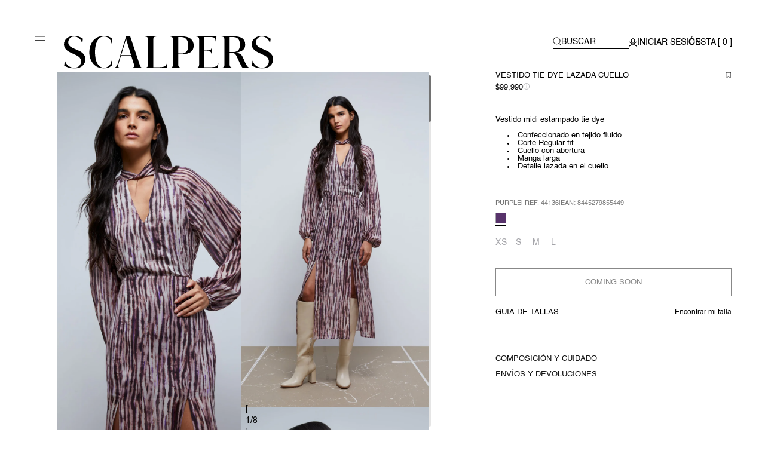

--- FILE ---
content_type: text/html; charset=utf-8
request_url: https://cl.scalperscompany.com/products/44136-purple-tie-dye-dress-aw2324-purple
body_size: 109063
content:
<!doctype html>
<html class="no-js" lang="es">
  <head>
	<script id="pandectes-rules">   /* PANDECTES-GDPR: DO NOT MODIFY AUTO GENERATED CODE OF THIS SCRIPT */      window.PandectesSettings = {"store":{"id":42170712221,"plan":"premium","theme":"SCALPERS CL - main","primaryLocale":"es","adminMode":false,"headless":false,"storefrontRootDomain":"","checkoutRootDomain":"","storefrontAccessToken":""},"tsPublished":1747323548,"declaration":{"showPurpose":false,"showProvider":false,"showDateGenerated":false},"language":{"unpublished":[],"languageMode":"Multilingual","fallbackLanguage":"es","languageDetection":"browser","languagesSupported":["en"]},"texts":{"managed":{"headerText":{"en":"We respect your privacy","es":"CONFIGURACIÓN DE COOKIES"},"consentText":{"en":"We use our own and third party cookies to show you advertising tailored to your browsing experience. You can accept all cookies or manage your preferences in the settings panel. Find out more at","es":"Utilizamos cookies propias y de terceros para conocer los usos de nuestra tienda online y poder mejorarla, adaptar el contenido a tus gustos y personalizar nuestros anuncios, marketing y publicaciones en redes sociales. Puedes aceptarlas todas, rechazarlas o elegir tu configuración pulsando los botones correspondientes. Ten en cuenta que rechazar las cookies puede afectar a tu experiencia de compra. Para más información puedes consultar nuestra"},"linkText":{"en":"Cookies Policy","es":"Políticas de Cookies"},"imprintText":{"en":"Imprint","es":"Imprint"},"googleLinkText":{"en":"Google's Privacy Terms","es":"Términos de privacidad de Google"},"allowButtonText":{"en":"Accept all cookies","es":"ACEPTAR TODAS"},"denyButtonText":{"en":"Decline","es":"RECHAZAR OPCIONALES"},"dismissButtonText":{"en":"Accept","es":"OK"},"leaveSiteButtonText":{"en":"Leave this site","es":"Salir de este sitio"},"preferencesButtonText":{"en":"Preferences","es":"CONFIGURACIÓN DE COOKIES"},"cookiePolicyText":{"en":"Cookie policy","es":"Política de cookies"},"preferencesPopupTitleText":{"en":"Manage consent preferences","es":"Configuración de cookies"},"preferencesPopupIntroText":{"en":"When you visit any web site, it may store or retrieve information on your browser, mostly in the form of cookies. This information might be about you, your preferences or your device and is mostly used to make the site work as you expect it to. The information does not usually directly identify you, but it can give you a more personalized web experience.","es":"Cuando visita cualquier sitio web, puede almacenar o recuperar información en su navegador, principalmente en forma de cookies. Esta información puede ser sobre usted, sus preferencias o su dispositivo y se utiliza principalmente para que el sitio funcione como usted espera. Por lo general, la información no lo identifica directamente, pero puede darle una experiencia web más personalizada."},"preferencesPopupSaveButtonText":{"en":"Save preferences & exit","es":"Guardar preferencias y salir"},"preferencesPopupCloseButtonText":{"en":"Close","es":"Cerrar"},"preferencesPopupAcceptAllButtonText":{"en":"Accept all","es":"Aceptar todo"},"preferencesPopupRejectAllButtonText":{"en":"Reject all","es":"Rechazar todo"},"cookiesDetailsText":{"en":"Cookies details","es":"Detalles de las cookies"},"preferencesPopupAlwaysAllowedText":{"en":"Always allowed","es":"Siempre permitido"},"accessSectionParagraphText":{"en":"You have the right to request access to your data at any time.","es":"Tiene derecho a poder acceder a sus datos en cualquier momento."},"accessSectionTitleText":{"en":"Data portability","es":"Portabilidad de datos"},"accessSectionAccountInfoActionText":{"en":"Personal data","es":"Información personal"},"accessSectionDownloadReportActionText":{"en":"Request export","es":"Descargar todo"},"accessSectionGDPRRequestsActionText":{"en":"Data subject requests","es":"Solicitudes de sujetos de datos"},"accessSectionOrdersRecordsActionText":{"en":"Orders","es":"Pedidos"},"rectificationSectionParagraphText":{"en":"You have the right to request your data to be updated whenever you think it is appropriate.","es":"Tienes derecho a solicitar la actualización de tus datos siempre que lo creas oportuno."},"rectificationSectionTitleText":{"en":"Data Rectification","es":"Rectificación de datos"},"rectificationCommentPlaceholder":{"en":"Describe what you want to be updated","es":"Describe lo que quieres que se actualice"},"rectificationCommentValidationError":{"en":"Comment is required","es":"Se requiere comentario"},"rectificationSectionEditAccountActionText":{"en":"Request an update","es":"Solicita una actualización"},"erasureSectionTitleText":{"en":"Right to be forgotten","es":"Derecho al olvido"},"erasureSectionParagraphText":{"en":"You have the right to ask all your data to be erased. After that, you will no longer be able to access your account.","es":"Tiene derecho a solicitar la eliminación de todos sus datos. Después de eso, ya no podrá acceder a su cuenta."},"erasureSectionRequestDeletionActionText":{"en":"Request personal data deletion","es":"Solicitar la eliminación de datos personales"},"consentDate":{"en":"Consent date","es":"fecha de consentimiento"},"consentId":{"en":"Consent ID","es":"ID de consentimiento"},"consentSectionChangeConsentActionText":{"en":"Change consent preference","es":"Cambiar la preferencia de consentimiento"},"consentSectionConsentedText":{"en":"You consented to the cookies policy of this website on","es":"Usted dio su consentimiento a la política de cookies de este sitio web en"},"consentSectionNoConsentText":{"en":"You have not consented to the cookies policy of this website.","es":"No ha dado su consentimiento a la política de cookies de este sitio web."},"consentSectionTitleText":{"en":"Your cookie consent","es":"Su consentimiento de cookies"},"consentStatus":{"en":"Consent preference","es":"Preferencia de consentimiento"},"confirmationFailureMessage":{"en":"Your request was not verified. Please try again and if problem persists, contact store owner for assistance","es":"Su solicitud no fue verificada. Vuelva a intentarlo y, si el problema persiste, comuníquese con el propietario de la tienda para obtener ayuda."},"confirmationFailureTitle":{"en":"A problem occurred","es":"Ocurrió un problema"},"confirmationSuccessMessage":{"en":"We will soon get back to you as to your request.","es":"Pronto nos comunicaremos con usted en cuanto a su solicitud."},"confirmationSuccessTitle":{"en":"Your request is verified","es":"Tu solicitud está verificada"},"guestsSupportEmailFailureMessage":{"en":"Your request was not submitted. Please try again and if problem persists, contact store owner for assistance.","es":"Su solicitud no fue enviada. Vuelva a intentarlo y, si el problema persiste, comuníquese con el propietario de la tienda para obtener ayuda."},"guestsSupportEmailFailureTitle":{"en":"A problem occurred","es":"Ocurrió un problema"},"guestsSupportEmailPlaceholder":{"en":"E-mail address","es":"Dirección de correo electrónico"},"guestsSupportEmailSuccessMessage":{"en":"If you are registered as a customer of this store, you will soon receive an email with instructions on how to proceed.","es":"Si está registrado como cliente de esta tienda, pronto recibirá un correo electrónico con instrucciones sobre cómo proceder."},"guestsSupportEmailSuccessTitle":{"en":"Thank you for your request","es":"gracias por tu solicitud"},"guestsSupportEmailValidationError":{"en":"Email is not valid","es":"El correo no es válido"},"guestsSupportInfoText":{"en":"Please login with your customer account to further proceed.","es":"Inicie sesión con su cuenta de cliente para continuar."},"submitButton":{"en":"Submit","es":"Enviar"},"submittingButton":{"en":"Submitting...","es":"Sumisión..."},"cancelButton":{"en":"Cancel","es":"Cancelar"},"declIntroText":{"en":"We use cookies to optimize website functionality, analyze the performance, and provide personalized experience to you. Some cookies are essential to make the website operate and function correctly. Those cookies cannot be disabled. In this window you can manage your preference of cookies.","es":"Usamos cookies para optimizar la funcionalidad del sitio web, analizar el rendimiento y brindarle una experiencia personalizada. Algunas cookies son esenciales para que el sitio web funcione y funcione correctamente. Esas cookies no se pueden deshabilitar. En esta ventana puede gestionar su preferencia de cookies."},"declName":{"en":"Name","es":"Nombre"},"declPurpose":{"en":"Purpose","es":"Objetivo"},"declType":{"en":"Type","es":"Escribe"},"declRetention":{"en":"Retention","es":"Retencion"},"declProvider":{"en":"Provider","es":"Proveedor"},"declFirstParty":{"en":"First-party","es":"Origen"},"declThirdParty":{"en":"Third-party","es":"Tercero"},"declSeconds":{"en":"seconds","es":"segundos"},"declMinutes":{"en":"minutes","es":"minutos"},"declHours":{"en":"hours","es":"horas"},"declDays":{"en":"days","es":"días"},"declMonths":{"en":"months","es":"meses"},"declYears":{"en":"years","es":"años"},"declSession":{"en":"Session","es":"Sesión"},"declDomain":{"en":"Domain","es":"Dominio"},"declPath":{"en":"Path","es":"Sendero"}},"categories":{"strictlyNecessaryCookiesTitleText":{"en":"Strictly necessary cookies","es":"Cookies estrictamente necesarias"},"strictlyNecessaryCookiesDescriptionText":{"en":"These cookies are essential in order to enable you to move around the website and use its features, such as accessing secure areas of the website. Without these cookies services you have asked for, like shopping baskets or e-billing, cannot be provided.","es":"Las cookies necesarias hacen la web utilizable activando funciones básicas como la navegación en la página web y el acceso a áreas seguras de la página. La web no puede funcionar adecuadamente sin estas cookies. Estas cookies también pueden utilizarse para recordar los cambios que ha realizado en el tamaño del texto, las fuentes y otras partes que puede personalizar. La información que estas cookies recopilan puede ser anónima y no pueden rastrear su actividad de navegación en otros sitios web."},"functionalityCookiesTitleText":{"en":"Functional cookies","es":"Cookies de preferencias"},"functionalityCookiesDescriptionText":{"en":"These cookies allow the website to remember choices you make and provide enhanced, more personal features. For instance, website may be able to provide you with local weather reports or traffic news by storing in a cookie the region in which you are currently located. These cookies can also be used to remember changes you have made to text size, and other parts of web that you can customise.The information collect may be anonymised and they cannot track your browsing activity on other websites.","es":"Las cookies de preferencias permiten al sitio web recordar información que cambia la forma en la que el sitio web se comporta o se muestra, como el idioma preferido o la región.  Estas cookies no recogen información que identifique a un visitante. Sólo se utiliza para mejorar el funcionamiento de un sitio web."},"performanceCookiesTitleText":{"en":"Performance cookies","es":"Cookies estadísticas"},"performanceCookiesDescriptionText":{"en":"These cookies collect information about how visitors use a website, for instance which pages visitors go to most often, and if they get error messages from web pages. These cookies don’t collect information that identifies a visitor. All information these cookies collect is aggregated and therefore anonymous. It is only used to improve how a website works.","es":"Las cookies estadísticas permiten entender cómo los visitantes interactúan en la página web proporcionando información anónima. Recuerdan que has visitado un sitio web y esta información se comparte con otras organizaciones como los anunciantes. Muy a menudo, las cookies de publicidad estarán vinculadas a la funcionalidad del sitio proporcionada por la otra organización."},"targetingCookiesTitleText":{"en":"Targeting cookies","es":"Cookies de marketing"},"targetingCookiesDescriptionText":{"en":"These cookies are used to deliver adverts more relevant to you and your interests They are also used to limit the number of times you see an advertisement as well as help measure the effectiveness of the advertising campaign. They remember that you have visited a website and this information is shared with other organisations such as advertisers. Quite often targeting or advertising cookies will be linked to site functionality provided by the other organisation.","es":"Estas cookies se usan para entregar anuncios más relevantes para usted e intereses. También para limitar de visualizaciones de anuncios y para ayudar a medir la efectividad de la campaña. Por lo general, los colocan las redes publicitarias con permiso del operador del sitio. Recuerdan que ha visitado un sitio y esa información se comparte con otras organizaciones, como anunciantes. A menudo, cookies de publicidad estarán vinculadas a funcionalidad del sitio proporcionada por otra organización."},"unclassifiedCookiesTitleText":{"en":"Unclassified cookies","es":"Cookies sin clasificar"},"unclassifiedCookiesDescriptionText":{"en":"Unclassified cookies are cookies that we are in the process of classifying, together with the providers of individual cookies.","es":"Las cookies no clasificadas son las que estamos en proceso de clasificar, junto con los proveedores de cookies individuales."}},"auto":{}},"library":{"previewMode":false,"fadeInTimeout":0,"defaultBlocked":7,"showLink":true,"showImprintLink":false,"showGoogleLink":false,"enabled":true,"cookie":{"expiryDays":365,"secure":true,"domain":""},"dismissOnScroll":false,"dismissOnWindowClick":false,"dismissOnTimeout":false,"palette":{"popup":{"background":"#FFFFFF","backgroundForCalculations":{"a":1,"b":255,"g":255,"r":255},"text":"#000000"},"button":{"background":"#000000","backgroundForCalculations":{"a":1,"b":0,"g":0,"r":0},"text":"#FFFFFF","textForCalculation":{"a":1,"b":255,"g":255,"r":255},"border":"transparent"}},"content":{"href":"https://cl.scalperscompany.com/pages/politicas-cookies","imprintHref":"/","close":"&#10005;","target":"_blank","logo":""},"window":"<div role=\"dialog\" aria-live=\"polite\" aria-label=\"cookieconsent\" aria-describedby=\"cookieconsent:desc\" id=\"cookie-consent-dialogBox\" class=\"cc-window-wrapper cc-bottom-wrapper\"><div class=\"pd-cookie-banner-window cc-window {{classes}}\"><!--googleoff: all-->{{children}}<!--googleon: all--></div></div>","compliance":{"custom":"<div class=\"cc-compliance cc-highlight\">{{preferences}}{{allow}}{{deny}}</div>"},"type":"custom","layouts":{"basic":"{{messagelink}}{{compliance}}"},"position":"bottom","theme":"block","revokable":false,"animateRevokable":false,"revokableReset":false,"revokableLogoUrl":"https://cdn.shopify.com/s/files/1/0421/7071/2221/t/184/assets/pandectes-reopen-logo.png?v=1747318064","revokablePlacement":"bottom-left","revokableMarginHorizontal":15,"revokableMarginVertical":15,"static":false,"autoAttach":true,"hasTransition":true,"blacklistPage":[""],"elements":{"close":"<button aria-label=\"close\" type=\"button\" tabindex=\"0\" class=\"cc-close\">{{close}}</button>","dismiss":"<button type=\"button\" tabindex=\"0\" class=\"cc-btn cc-btn-decision cc-dismiss\">{{dismiss}}</button>","allow":"<button type=\"button\" tabindex=\"0\" class=\"cc-btn cc-btn-decision cc-allow\">{{allow}}</button>","deny":"<button type=\"button\" tabindex=\"0\" class=\"cc-btn cc-btn-decision cc-deny\">{{deny}}</button>","preferences":"<button tabindex=\"0\" type=\"button\" class=\"cc-btn cc-settings\" onclick=\"Pandectes.fn.openPreferences()\">{{preferences}}</button>"}},"geolocation":{"brOnly":false,"caOnly":false,"euOnly":false},"dsr":{"guestsSupport":false,"accessSectionDownloadReportAuto":false},"banner":{"resetTs":1650354439,"extraCss":"        .cc-banner-logo {max-width: 24em!important;}    @media(min-width: 768px) {.cc-window.cc-floating{max-width: 24em!important;width: 24em!important;}}    .cc-message, .pd-cookie-banner-window .cc-header, .cc-logo {text-align: left}    .cc-window-wrapper{z-index: 255473888;}    .cc-window{padding: 15px!important;z-index: 255473888;font-size: 10px!important;font-family: Helvetica;}    .pd-cookie-banner-window .cc-header{font-size: 10px!important;font-family: Helvetica;}    .pd-cp-ui{font-family: Helvetica; background-color: #FFFFFF;color:#000000;}    button.pd-cp-btn, a.pd-cp-btn{background-color:#000000;color:#FFFFFF!important;}    input + .pd-cp-preferences-slider{background-color: rgba(0, 0, 0, 0.3)}    .pd-cp-scrolling-section::-webkit-scrollbar{background-color: rgba(0, 0, 0, 0.3)}    input:checked + .pd-cp-preferences-slider{background-color: rgba(0, 0, 0, 1)}    .pd-cp-scrolling-section::-webkit-scrollbar-thumb {background-color: rgba(0, 0, 0, 1)}    .pd-cp-ui-close{color:#000000;}    .pd-cp-preferences-slider:before{background-color: #FFFFFF}    .pd-cp-title:before {border-color: #000000!important}    .pd-cp-preferences-slider{background-color:#000000}    .pd-cp-toggle{color:#000000!important}    @media(max-width:699px) {.pd-cp-ui-close-top svg {fill: #000000}}    .pd-cp-toggle:hover,.pd-cp-toggle:visited,.pd-cp-toggle:active{color:#000000!important}    .pd-cookie-banner-window {}  #cookie-consent-dialogBox {font-family: 'Lato', sans-serif;}a.cc-btn.cc-settings, a.cc-btn.cc-allow, a.cc-btn.cc-deny { border-width: 1px!important; margin-bottom: 0px; }.cc-compliance.cc-highlight { gap: 10px; flex-wrap: wrap;}.cc-btn + .cc-btn {margin-left: 0px!important;}@media only screen and (max-width: 600px) {    .cc-btn.cc-allow, .cc-btn.cc-deny, .cc-btn.cc-settings {        width: 100%!important;        font-size: 12px!important;    }    .cc-message {margin-bottom: 1.5rem; font-size: 11px!important;}    .cc-message, .cc-compliance.cc-highlight {  padding-left: 10px; padding-right: 10px;}}.cc-message { font-size: 13px; width: 50%; font-weight: 300; line-height: 2rem; }.cc-theme-classic .cc-btn.cc-settings, .cc-theme-classic .cc-btn.cc-btn-decision { border-radius: 0; }.cc-window.cc-banner {padding-top: 3em;padding-bottom: 3em;}.pd-cookie-banner-window a[aria-label=\"settings cookies\"] { border: none;  }.pd-cookie-banner-window a { font-size: 13px; }.pd-cp-ui {    font-family: 'Lato', sans-serif;}.pd-cp-ui-content, .pd-cp-ui-close {    background: #fff;    color: #000;} input + .pd-cp-preferences-slider{background-color: #F3F3F3;}.pd-cp-preferences-slider {   background-color: #F3F3F3;}.pd-cp-preferences-slider:before {background-color:  #999999;height: 19px;width: 19px;left: 0px;bottom: 3px;}/*.pd-cp-preferences-switch:before { content: \"Activo\";display: block;    color: #000;    width: 100%;    margin-left: -60px; }.pd-cp-preferences-switch:before + .pd-cp-preferences-switch input:checked { content: \"Activo\";display: block;    color: #000;    width: 100%;    margin-left: -60px; }*/input:checked + .pd-cp-preferences-slider {background: #000;}.pd-cp-preferences-switch {    height: 25px;}input:checked + .pd-cp-preferences-slider:before {background-color: #fff; height: 19px;width: 19px;left: 0px; bottom: 3px;}/*.cc-compliance { flex-direction: row-reverse; }*/.cc-color-override-717389034 .cc-highlight .cc-btn.cc-settings {color: #9a9a9a;font-weight:400;}/*Hover effect disabled since 11/23/2023.cc-color-override-717389034 .cc-highlight .cc-btn.cc-settings:hover {background-color: transparent !important;color:  #9a9a9a !important;border-color: transparent !important;text-decoration: underline;} */@media screen and (max-width: 768px) {  .cc-floating.cc-theme-classic {    padding-bottom: 3em !important;  }.cc-message { width: 100%; }.cc-floating.cc-theme-classic { border-radius: 0;padding: .7em; }.pd-cp-ui-title {    font-size: 15px;    width: 30%;}.pd-cp-ui-horizontal-buttons .pd-cp-btn {    padding: 6px 0px;}.pd-cp-ui-message { font-size: 13px; }}@media screen and (max-width: 640px) {.cc-window.cc-banner { display: block; }.cc-banner .cc-message {  margin-bottom: 1em; margin-top: -10px; }}a.cc-btn.cc-settings {    margin-left: 2px;    background-color: #ffffff;    border: 2px #ffffff solid;    color: #000000 !important;    }@media only screen and (max-width: 600px) {.cc-window.cc-floating .cc-compliance {flex-direction: column-reverse;}.cc-btn+.cc-btn {margin-left: 0em;width: 90%;margin-bottom: 5px;}.cc-settings {width: 90%}}.cc-btn.cc-btn-decision {    font-weight: 100; /* Thin font weight */    font-family: 'Helvetica', sans-serif; /* Specify your font family */        padding: 10px;}.cc-btn.cc-settings {         font-weight: 100 !important; /* Thin font weight */    font-family: 'Helvetica', sans-serif !important; /* Specify your font family */}.cc-btn.cc-settings {    color: black; /* Initial text color */    transition: color 0.2s ease; /* Transition effect */        padding: 10px;}/* Text style on hover */.cc-btn.cc-settings:hover {    color: white !important; /* Text color on hover */}","customJavascript":{},"showPoweredBy":false,"logoHeight":40,"revokableTrigger":false,"hybridStrict":false,"cookiesBlockedByDefault":"7","isActive":true,"implicitSavePreferences":false,"cookieIcon":false,"blockBots":false,"showCookiesDetails":true,"hasTransition":true,"blockingPage":false,"showOnlyLandingPage":false,"leaveSiteUrl":"https://www.google.com","linkRespectStoreLang":false},"cookies":{"0":[{"name":"secure_customer_sig","type":"http","domain":"cl.scalperscompany.com","path":"/","provider":"Shopify","firstParty":true,"retention":"1 year(s)","expires":1,"unit":"declYears","purpose":{"en":"Used to identify a user after they sign into a shop as a customer so they do not need to log in again.","es":"Se utiliza en relación con el inicio de sesión del cliente."}},{"name":"_secure_session_id","type":"http","domain":"cl.scalperscompany.com","path":"/","provider":"Shopify","firstParty":true,"retention":"1 year(s)","expires":1,"unit":"declYears","purpose":{"es":"Se utiliza en relación con la navegación a través de un escaparate."}},{"name":"cart_sig","type":"http","domain":"cl.scalperscompany.com","path":"/","provider":"Shopify","firstParty":true,"retention":"1 year(s)","expires":1,"unit":"declYears","purpose":{"en":"A hash of the contents of a cart. This is used to verify the integrity of the cart and to ensure performance of some cart operations.","es":"Análisis de Shopify."}},{"name":"cart","type":"http","domain":"cl.scalperscompany.com","path":"/","provider":"Shopify","firstParty":true,"retention":"1 year(s)","expires":1,"unit":"declYears","purpose":{"en":"Contains information related to the user's cart.","es":"Necesario para la funcionalidad del carrito de compras en el sitio web."}},{"name":"cart_ts","type":"http","domain":"cl.scalperscompany.com","path":"/","provider":"Shopify","firstParty":true,"retention":"1 year(s)","expires":1,"unit":"declYears","purpose":{"en":"Used in connection with checkout.","es":"Se utiliza en relación con el pago."}},{"name":"cart_ver","type":"http","domain":"cl.scalperscompany.com","path":"/","provider":"Shopify","firstParty":true,"retention":"1 year(s)","expires":1,"unit":"declYears","purpose":{"en":"Set every time a cart is updated and used to track cart version mismatches.","es":"Se utiliza en relación con el carrito de la compra."}},{"name":"cart_currency","type":"http","domain":"cl.scalperscompany.com","path":"/","provider":"Shopify","firstParty":true,"retention":"1 year(s)","expires":1,"unit":"declYears","purpose":{"en":"Used after a checkout is completed to initialize a new empty cart with the same currency as the one just used.","es":"La cookie es necesaria para la función de pago y pago seguro en el sitio web. Shopify.com proporciona esta función."}}],"1":[{"name":"_shopify_sa_t","type":"http","domain":".scalperscompany.com","path":"/","provider":"Shopify","firstParty":false,"retention":"1 year(s)","expires":1,"unit":"declYears","purpose":{"en":"Capture the landing page of visitor when they come from other sites to support marketing analytics.","es":"Análisis de Shopify relacionados con marketing y referencias."}},{"name":"_s","type":"http","domain":".scalperscompany.com","path":"/","provider":"Shopify","firstParty":false,"retention":"1 year(s)","expires":1,"unit":"declYears","purpose":{"es":"Análisis de Shopify."}},{"name":"home-g","type":"http","domain":"cl.scalperscompany.com","path":"/","provider":"Unknown","firstParty":true,"retention":"1 year(s)","expires":1,"unit":"declYears","purpose":{"es":""}},{"name":"_shopify_y","type":"http","domain":".scalperscompany.com","path":"/","provider":"Shopify","firstParty":false,"retention":"1 year(s)","expires":1,"unit":"declYears","purpose":{"en":"Shopify analytics.","es":"Análisis de Shopify."}},{"name":"_shopify_sa_p","type":"http","domain":".scalperscompany.com","path":"/","provider":"Shopify","firstParty":false,"retention":"1 year(s)","expires":1,"unit":"declYears","purpose":{"en":"Capture the landing page of visitor when they come from other sites to support marketing analytics.","es":"Análisis de Shopify relacionados con marketing y referencias."}},{"name":"_orig_referrer","type":"http","domain":".scalperscompany.com","path":"/","provider":"Shopify","firstParty":false,"retention":"1 year(s)","expires":1,"unit":"declYears","purpose":{"en":"Allows merchant to identify where people are visiting them from.","es":"Realiza un seguimiento de las páginas de destino."}},{"name":"_landing_page","type":"http","domain":".scalperscompany.com","path":"/","provider":"Shopify","firstParty":false,"retention":"1 year(s)","expires":1,"unit":"declYears","purpose":{"en":"Capture the landing page of visitor when they come from other sites.","es":"Realiza un seguimiento de las páginas de destino."}},{"name":"_shopify_s","type":"http","domain":".scalperscompany.com","path":"/","provider":"Shopify","firstParty":false,"retention":"1 year(s)","expires":1,"unit":"declYears","purpose":{"en":"Used to identify a given browser session/shop combination. Duration is 30 minute rolling expiry of last use.","es":"Análisis de Shopify."}},{"name":"_y","type":"http","domain":".scalperscompany.com","path":"/","provider":"Shopify","firstParty":false,"retention":"1 year(s)","expires":1,"unit":"declYears","purpose":{"es":"Análisis de Shopify."}}],"2":[{"name":"_gid","type":"http","domain":".scalperscompany.com","path":"/","provider":"Google","firstParty":false,"retention":"1 year(s)","expires":1,"unit":"declYears","purpose":{"en":"Cookie is placed by Google Analytics to count and track pageviews.","es":"Google Analytics coloca una cookie para contar y realizar un seguimiento de las páginas vistas."}},{"name":"_ga","type":"http","domain":".scalperscompany.com","path":"/","provider":"Google","firstParty":false,"retention":"1 year(s)","expires":1,"unit":"declYears","purpose":{"en":"Cookie is set by Google Analytics with unknown functionality","es":"La cookie está configurada por Google Analytics con funcionalidad desconocida"}},{"name":"_gat","type":"http","domain":".scalperscompany.com","path":"/","provider":"Google","firstParty":false,"retention":"1 year(s)","expires":1,"unit":"declYears","purpose":{"en":"Cookie is placed by Google Analytics to filter requests from bots.","es":"Google Analytics coloca una cookie para filtrar las solicitudes de los bots."}}],"4":[{"name":"swym-cu_ct","type":"http","domain":".cl.scalperscompany.com","path":"/","provider":"Swym","firstParty":true,"retention":"1 year(s)","expires":1,"unit":"declYears","purpose":{"en":"Used by swym application.","es":""}},{"name":"swym-swymRegid","type":"http","domain":".cl.scalperscompany.com","path":"/","provider":"Amazon","firstParty":true,"retention":"1 year(s)","expires":1,"unit":"declYears","purpose":{"en":"Used by swym application.","es":""}},{"name":"swym-o_s","type":"http","domain":".cl.scalperscompany.com","path":"/","provider":"Swym","firstParty":true,"retention":"1 year(s)","expires":1,"unit":"declYears","purpose":{"en":"Used by swym application.","es":""}},{"name":"swym-pid","type":"http","domain":".cl.scalperscompany.com","path":"/","provider":"Swym","firstParty":true,"retention":"1 year(s)","expires":1,"unit":"declYears","purpose":{"en":"Used by swym application.","es":""}},{"name":"_pin_unauth","type":"http","domain":".cl.scalperscompany.com","path":"/","provider":"Pinterest","firstParty":true,"retention":"1 year(s)","expires":1,"unit":"declYears","purpose":{"en":"Used to group actions for users who cannot be identified by Pinterest.","es":""}},{"name":"_uetsid","type":"http","domain":".scalperscompany.com","path":"/","provider":"Bing","firstParty":false,"retention":"1 year(s)","expires":1,"unit":"declYears","purpose":{"en":"This cookie is used by Bing to determine what ads should be shown that may be relevant to the end user perusing the site.","es":"Bing utiliza esta cookie para determinar qué anuncios deben mostrarse que puedan ser relevantes para el usuario final que examina el sitio."}},{"name":"_fbp","type":"http","domain":".scalperscompany.com","path":"/","provider":"Facebook","firstParty":false,"retention":"1 year(s)","expires":1,"unit":"declYears","purpose":{"en":"Cookie is placed by Facebook to track visits across websites.","es":"Facebook coloca una cookie para rastrear las visitas a través de los sitios web."}},{"name":"_gcl_au","type":"http","domain":".scalperscompany.com","path":"/","provider":"Google","firstParty":false,"retention":"1 year(s)","expires":1,"unit":"declYears","purpose":{"en":"Cookie is placed by Google Tag Manager to track conversions.","es":"Google Tag Manager coloca una cookie para realizar un seguimiento de las conversiones."}},{"name":"__kla_id","type":"http","domain":"cl.scalperscompany.com","path":"/","provider":"Klaviyo","firstParty":true,"retention":"1 year(s)","expires":1,"unit":"declYears","purpose":{"en":"Tracks when someone clicks through a Klaviyo email to your website.","es":"Rastrea cuando alguien hace clic a través de un correo electrónico de Klaviyo a su sitio web"}}],"8":[{"name":"lsSema-","type":"http","domain":"cl.scalperscompany.com","path":"/","provider":"Unknown","firstParty":true,"retention":"Session","expires":1,"unit":"declDays","purpose":{"es":""}},{"name":"_uetvid","type":"http","domain":".scalperscompany.com","path":"/","provider":"Unknown","firstParty":false,"retention":"1 year(s)","expires":1,"unit":"declYears","purpose":{"en":"Used to track visitors on multiple websites, in order to present relevant advertisement based on the visitor's preferences.","es":""}},{"name":"_ks_scriptVersion","type":"http","domain":"cl.scalperscompany.com","path":"/","provider":"Unknown","firstParty":true,"retention":"1 year(s)","expires":1,"unit":"declYears","purpose":{"en":"Used by the Kiwi Size Chart Shopify plugin\t","es":""}},{"name":"__mmapiwsid","type":"http","domain":".scalperscompany.com","path":"/","provider":"Unknown","firstParty":false,"retention":"1 year(s)","expires":1,"unit":"declYears","purpose":{"es":""}},{"name":"_ks_scriptVersionChecked","type":"http","domain":"cl.scalperscompany.com","path":"/","provider":"Unknown","firstParty":true,"retention":"1 year(s)","expires":1,"unit":"declYears","purpose":{"en":"Used by the Kiwi Size Chart Shopify plugin\t","es":""}},{"name":"swym-email","type":"http","domain":".cl.scalperscompany.com","path":"/","provider":"Unknown","firstParty":true,"retention":"1 year(s)","expires":1,"unit":"declYears","purpose":{"en":"Used by swym application.","es":""}},{"name":"po_visitor","type":"http","domain":"cl.scalperscompany.com","path":"/","provider":"Unknown","firstParty":true,"retention":"1 year(s)","expires":1,"unit":"declYears","purpose":{"en":"Used by Pushowl to monitor related user activity on the store.","es":""}},{"name":"snize-recommendation","type":"http","domain":"cl.scalperscompany.com","path":"/","provider":"Unknown","firstParty":true,"retention":"Session","expires":1,"unit":"declDays","purpose":{"en":"Used to track a user's interaction with the store products, so that the website can show you relevant products.","es":""}},{"name":"swym-session-id","type":"http","domain":".cl.scalperscompany.com","path":"/","provider":"Unknown","firstParty":true,"retention":"1 year(s)","expires":1,"unit":"declYears","purpose":{"en":"Used by the SWYM Wishlist Plus Shopify plugin.","es":""}},{"name":"_scid","type":"http","domain":".scalperscompany.com","path":"/","provider":"Unknown","firstParty":false,"retention":"1 year(s)","expires":1,"unit":"declYears","purpose":{"en":"Used by Snapchat to help identify a visitor.","es":""}},{"name":"_gat_UA-44382102-1","type":"http","domain":".scalperscompany.com","path":"/","provider":"Unknown","firstParty":false,"retention":"1 year(s)","expires":1,"unit":"declYears","purpose":{"es":""}},{"name":"_clck","type":"http","domain":".scalperscompany.com","path":"/","provider":"Unknown","firstParty":false,"retention":"1 year(s)","expires":1,"unit":"declYears","purpose":{"en":"Used by Microsoft Clarity to store a unique user ID.","es":""}},{"name":"localization","type":"http","domain":"cl.scalperscompany.com","path":"/","provider":"Unknown","firstParty":true,"retention":"1 year(s)","expires":1,"unit":"declYears","purpose":{"en":"Used to localize the cart to the correct country.","es":""}},{"name":"lsContextID","type":"http","domain":"cl.scalperscompany.com","path":"/","provider":"Unknown","firstParty":true,"retention":"Session","expires":1,"unit":"declDays","purpose":{"es":""}},{"name":"FPLC","type":"http","domain":".scalperscompany.com","path":"/","provider":"Unknown","firstParty":false,"retention":"1 year(s)","expires":1,"unit":"declYears","purpose":{"es":""}},{"name":"FPID","type":"http","domain":".scalperscompany.com","path":"/","provider":"Unknown","firstParty":false,"retention":"1 year(s)","expires":1,"unit":"declYears","purpose":{"es":""}},{"name":"_sctr","type":"http","domain":".scalperscompany.com","path":"/","provider":"Unknown","firstParty":false,"retention":"1 year(s)","expires":1,"unit":"declYears","purpose":{"en":"Used by Snapchat to determine whether a third party tag will be called in Snap Ads Pixel.","es":""}},{"name":"_clsk","type":"http","domain":".scalperscompany.com","path":"/","provider":"Unknown","firstParty":false,"retention":"1 year(s)","expires":1,"unit":"declYears","purpose":{"en":"Used by Microsoft Clarity to store a unique user ID.\t","es":""}}]},"blocker":{"isActive":true,"googleConsentMode":{"id":"","analyticsId":"","adwordsId":"","isActive":true,"adStorageCategory":4,"analyticsStorageCategory":2,"personalizationStorageCategory":1,"functionalityStorageCategory":1,"customEvent":true,"securityStorageCategory":0,"redactData":true,"urlPassthrough":false,"dataLayerProperty":"dataLayer","waitForUpdate":0,"useNativeChannel":false},"facebookPixel":{"id":"","isActive":false,"ldu":false},"microsoft":{"isActive":false,"uetTags":""},"rakuten":{"isActive":false,"cmp":false,"ccpa":false},"klaviyoIsActive":false,"gpcIsActive":true,"defaultBlocked":7,"patterns":{"whiteList":[],"blackList":{"1":[],"2":[],"4":["s.pinimg.com/ct/core.js|s.pinimg.com/ct/lib","bat.bing.com"],"8":[]},"iframesWhiteList":[],"iframesBlackList":{"1":[],"2":[],"4":[],"8":[]},"beaconsWhiteList":[],"beaconsBlackList":{"1":[],"2":[],"4":[],"8":[]}}}}      !function(){"use strict";window.PandectesRules=window.PandectesRules||{},window.PandectesRules.manualBlacklist={1:[],2:[],4:[]},window.PandectesRules.blacklistedIFrames={1:[],2:[],4:[]},window.PandectesRules.blacklistedCss={1:[],2:[],4:[]},window.PandectesRules.blacklistedBeacons={1:[],2:[],4:[]};var e="javascript/blocked";function t(e){return new RegExp(e.replace(/[/\\.+?$()]/g,"\\$&").replace("*","(.*)"))}var n=function(e){var t=arguments.length>1&&void 0!==arguments[1]?arguments[1]:"log";new URLSearchParams(window.location.search).get("log")&&console[t]("PandectesRules: ".concat(e))};function a(e){var t=document.createElement("script");t.async=!0,t.src=e,document.head.appendChild(t)}function r(e,t){var n=Object.keys(e);if(Object.getOwnPropertySymbols){var a=Object.getOwnPropertySymbols(e);t&&(a=a.filter((function(t){return Object.getOwnPropertyDescriptor(e,t).enumerable}))),n.push.apply(n,a)}return n}function o(e){for(var t=1;t<arguments.length;t++){var n=null!=arguments[t]?arguments[t]:{};t%2?r(Object(n),!0).forEach((function(t){s(e,t,n[t])})):Object.getOwnPropertyDescriptors?Object.defineProperties(e,Object.getOwnPropertyDescriptors(n)):r(Object(n)).forEach((function(t){Object.defineProperty(e,t,Object.getOwnPropertyDescriptor(n,t))}))}return e}function i(e){var t=function(e,t){if("object"!=typeof e||!e)return e;var n=e[Symbol.toPrimitive];if(void 0!==n){var a=n.call(e,t||"default");if("object"!=typeof a)return a;throw new TypeError("@@toPrimitive must return a primitive value.")}return("string"===t?String:Number)(e)}(e,"string");return"symbol"==typeof t?t:t+""}function s(e,t,n){return(t=i(t))in e?Object.defineProperty(e,t,{value:n,enumerable:!0,configurable:!0,writable:!0}):e[t]=n,e}function c(e,t){return function(e){if(Array.isArray(e))return e}(e)||function(e,t){var n=null==e?null:"undefined"!=typeof Symbol&&e[Symbol.iterator]||e["@@iterator"];if(null!=n){var a,r,o,i,s=[],c=!0,l=!1;try{if(o=(n=n.call(e)).next,0===t){if(Object(n)!==n)return;c=!1}else for(;!(c=(a=o.call(n)).done)&&(s.push(a.value),s.length!==t);c=!0);}catch(e){l=!0,r=e}finally{try{if(!c&&null!=n.return&&(i=n.return(),Object(i)!==i))return}finally{if(l)throw r}}return s}}(e,t)||d(e,t)||function(){throw new TypeError("Invalid attempt to destructure non-iterable instance.\nIn order to be iterable, non-array objects must have a [Symbol.iterator]() method.")}()}function l(e){return function(e){if(Array.isArray(e))return u(e)}(e)||function(e){if("undefined"!=typeof Symbol&&null!=e[Symbol.iterator]||null!=e["@@iterator"])return Array.from(e)}(e)||d(e)||function(){throw new TypeError("Invalid attempt to spread non-iterable instance.\nIn order to be iterable, non-array objects must have a [Symbol.iterator]() method.")}()}function d(e,t){if(e){if("string"==typeof e)return u(e,t);var n=Object.prototype.toString.call(e).slice(8,-1);return"Object"===n&&e.constructor&&(n=e.constructor.name),"Map"===n||"Set"===n?Array.from(e):"Arguments"===n||/^(?:Ui|I)nt(?:8|16|32)(?:Clamped)?Array$/.test(n)?u(e,t):void 0}}function u(e,t){(null==t||t>e.length)&&(t=e.length);for(var n=0,a=new Array(t);n<t;n++)a[n]=e[n];return a}var f=window.PandectesRulesSettings||window.PandectesSettings,g=!(void 0===window.dataLayer||!Array.isArray(window.dataLayer)||!window.dataLayer.some((function(e){return"pandectes_full_scan"===e.event}))),p=function(){var e,t=arguments.length>0&&void 0!==arguments[0]?arguments[0]:"_pandectes_gdpr",n=("; "+document.cookie).split("; "+t+"=");if(n.length<2)e={};else{var a=n.pop().split(";");e=window.atob(a.shift())}var r=function(e){try{return JSON.parse(e)}catch(e){return!1}}(e);return!1!==r?r:e}(),y=f.banner.isActive,h=f.blocker,w=h.defaultBlocked,v=h.patterns,m=p&&null!==p.preferences&&void 0!==p.preferences?p.preferences:null,b=g?0:y?null===m?w:m:0,_={1:!(1&b),2:!(2&b),4:!(4&b)},k=v.blackList,S=v.whiteList,L=v.iframesBlackList,C=v.iframesWhiteList,A=v.beaconsBlackList,P=v.beaconsWhiteList,O={blackList:[],whiteList:[],iframesBlackList:{1:[],2:[],4:[],8:[]},iframesWhiteList:[],beaconsBlackList:{1:[],2:[],4:[],8:[]},beaconsWhiteList:[]};[1,2,4].map((function(e){var n;_[e]||((n=O.blackList).push.apply(n,l(k[e].length?k[e].map(t):[])),O.iframesBlackList[e]=L[e].length?L[e].map(t):[],O.beaconsBlackList[e]=A[e].length?A[e].map(t):[])})),O.whiteList=S.length?S.map(t):[],O.iframesWhiteList=C.length?C.map(t):[],O.beaconsWhiteList=P.length?P.map(t):[];var E={scripts:[],iframes:{1:[],2:[],4:[]},beacons:{1:[],2:[],4:[]},css:{1:[],2:[],4:[]}},I=function(t,n){return t&&(!n||n!==e)&&(!O.blackList||O.blackList.some((function(e){return e.test(t)})))&&(!O.whiteList||O.whiteList.every((function(e){return!e.test(t)})))},j=function(e,t){var n=O.iframesBlackList[t],a=O.iframesWhiteList;return e&&(!n||n.some((function(t){return t.test(e)})))&&(!a||a.every((function(t){return!t.test(e)})))},B=function(e,t){var n=O.beaconsBlackList[t],a=O.beaconsWhiteList;return e&&(!n||n.some((function(t){return t.test(e)})))&&(!a||a.every((function(t){return!t.test(e)})))},T=new MutationObserver((function(e){for(var t=0;t<e.length;t++)for(var n=e[t].addedNodes,a=0;a<n.length;a++){var r=n[a],o=r.dataset&&r.dataset.cookiecategory;if(1===r.nodeType&&"LINK"===r.tagName){var i=r.dataset&&r.dataset.href;if(i&&o)switch(o){case"functionality":case"C0001":E.css[1].push(i);break;case"performance":case"C0002":E.css[2].push(i);break;case"targeting":case"C0003":E.css[4].push(i)}}}})),R=new MutationObserver((function(t){for(var a=0;a<t.length;a++)for(var r=t[a].addedNodes,o=function(){var t=r[i],a=t.src||t.dataset&&t.dataset.src,o=t.dataset&&t.dataset.cookiecategory;if(1===t.nodeType&&"IFRAME"===t.tagName){if(a){var s=!1;j(a,1)||"functionality"===o||"C0001"===o?(s=!0,E.iframes[1].push(a)):j(a,2)||"performance"===o||"C0002"===o?(s=!0,E.iframes[2].push(a)):(j(a,4)||"targeting"===o||"C0003"===o)&&(s=!0,E.iframes[4].push(a)),s&&(t.removeAttribute("src"),t.setAttribute("data-src",a))}}else if(1===t.nodeType&&"IMG"===t.tagName){if(a){var c=!1;B(a,1)?(c=!0,E.beacons[1].push(a)):B(a,2)?(c=!0,E.beacons[2].push(a)):B(a,4)&&(c=!0,E.beacons[4].push(a)),c&&(t.removeAttribute("src"),t.setAttribute("data-src",a))}}else if(1===t.nodeType&&"SCRIPT"===t.tagName){var l=t.type,d=!1;if(I(a,l)?(n("rule blocked: ".concat(a)),d=!0):a&&o?n("manually blocked @ ".concat(o,": ").concat(a)):o&&n("manually blocked @ ".concat(o,": inline code")),d){E.scripts.push([t,l]),t.type=e;t.addEventListener("beforescriptexecute",(function n(a){t.getAttribute("type")===e&&a.preventDefault(),t.removeEventListener("beforescriptexecute",n)})),t.parentElement&&t.parentElement.removeChild(t)}}},i=0;i<r.length;i++)o()})),D=document.createElement,z={src:Object.getOwnPropertyDescriptor(HTMLScriptElement.prototype,"src"),type:Object.getOwnPropertyDescriptor(HTMLScriptElement.prototype,"type")};window.PandectesRules.unblockCss=function(e){var t=E.css[e]||[];t.length&&n("Unblocking CSS for ".concat(e)),t.forEach((function(e){var t=document.querySelector('link[data-href^="'.concat(e,'"]'));t.removeAttribute("data-href"),t.href=e})),E.css[e]=[]},window.PandectesRules.unblockIFrames=function(e){var t=E.iframes[e]||[];t.length&&n("Unblocking IFrames for ".concat(e)),O.iframesBlackList[e]=[],t.forEach((function(e){var t=document.querySelector('iframe[data-src^="'.concat(e,'"]'));t.removeAttribute("data-src"),t.src=e})),E.iframes[e]=[]},window.PandectesRules.unblockBeacons=function(e){var t=E.beacons[e]||[];t.length&&n("Unblocking Beacons for ".concat(e)),O.beaconsBlackList[e]=[],t.forEach((function(e){var t=document.querySelector('img[data-src^="'.concat(e,'"]'));t.removeAttribute("data-src"),t.src=e})),E.beacons[e]=[]},window.PandectesRules.unblockInlineScripts=function(e){var t=1===e?"functionality":2===e?"performance":"targeting",a=document.querySelectorAll('script[type="javascript/blocked"][data-cookiecategory="'.concat(t,'"]'));n("unblockInlineScripts: ".concat(a.length," in ").concat(t)),a.forEach((function(e){var t=document.createElement("script");t.type="text/javascript",e.hasAttribute("src")?t.src=e.getAttribute("src"):t.textContent=e.textContent,document.head.appendChild(t),e.parentNode.removeChild(e)}))},window.PandectesRules.unblockInlineCss=function(e){var t=1===e?"functionality":2===e?"performance":"targeting",a=document.querySelectorAll('link[data-cookiecategory="'.concat(t,'"]'));n("unblockInlineCss: ".concat(a.length," in ").concat(t)),a.forEach((function(e){e.href=e.getAttribute("data-href")}))},window.PandectesRules.unblock=function(e){e.length<1?(O.blackList=[],O.whiteList=[],O.iframesBlackList=[],O.iframesWhiteList=[]):(O.blackList&&(O.blackList=O.blackList.filter((function(t){return e.every((function(e){return"string"==typeof e?!t.test(e):e instanceof RegExp?t.toString()!==e.toString():void 0}))}))),O.whiteList&&(O.whiteList=[].concat(l(O.whiteList),l(e.map((function(e){if("string"==typeof e){var n=".*"+t(e)+".*";if(O.whiteList.every((function(e){return e.toString()!==n.toString()})))return new RegExp(n)}else if(e instanceof RegExp&&O.whiteList.every((function(t){return t.toString()!==e.toString()})))return e;return null})).filter(Boolean)))));var a=0;l(E.scripts).forEach((function(e,t){var n=c(e,2),r=n[0],o=n[1];if(function(e){var t=e.getAttribute("src");return O.blackList&&O.blackList.every((function(e){return!e.test(t)}))||O.whiteList&&O.whiteList.some((function(e){return e.test(t)}))}(r)){for(var i=document.createElement("script"),s=0;s<r.attributes.length;s++){var l=r.attributes[s];"src"!==l.name&&"type"!==l.name&&i.setAttribute(l.name,r.attributes[s].value)}i.setAttribute("src",r.src),i.setAttribute("type",o||"application/javascript"),document.head.appendChild(i),E.scripts.splice(t-a,1),a++}})),0==O.blackList.length&&0===O.iframesBlackList[1].length&&0===O.iframesBlackList[2].length&&0===O.iframesBlackList[4].length&&0===O.beaconsBlackList[1].length&&0===O.beaconsBlackList[2].length&&0===O.beaconsBlackList[4].length&&(n("Disconnecting observers"),R.disconnect(),T.disconnect())};var x=f.store,M=x.adminMode,N=x.headless,U=x.storefrontRootDomain,q=x.checkoutRootDomain,F=x.storefrontAccessToken,W=f.banner.isActive,H=f.blocker.defaultBlocked;function G(e){if(window.Shopify&&window.Shopify.customerPrivacy)e();else{var t=null;window.Shopify&&window.Shopify.loadFeatures&&window.Shopify.trackingConsent?e():t=setInterval((function(){window.Shopify&&window.Shopify.loadFeatures&&(clearInterval(t),window.Shopify.loadFeatures([{name:"consent-tracking-api",version:"0.1"}],(function(t){t?n("Shopify.customerPrivacy API - failed to load"):(n("shouldShowBanner() -> ".concat(window.Shopify.trackingConsent.shouldShowBanner()," | saleOfDataRegion() -> ").concat(window.Shopify.trackingConsent.saleOfDataRegion())),e())})))}),10)}}W&&G((function(){!function(){var e=window.Shopify.trackingConsent;if(!1!==e.shouldShowBanner()||null!==m||7!==H)try{var t=M&&!(window.Shopify&&window.Shopify.AdminBarInjector),a={preferences:!(1&b)||g||t,analytics:!(2&b)||g||t,marketing:!(4&b)||g||t};N&&(a.headlessStorefront=!0,a.storefrontRootDomain=null!=U&&U.length?U:window.location.hostname,a.checkoutRootDomain=null!=q&&q.length?q:"checkout.".concat(window.location.hostname),a.storefrontAccessToken=null!=F&&F.length?F:""),e.firstPartyMarketingAllowed()===a.marketing&&e.analyticsProcessingAllowed()===a.analytics&&e.preferencesProcessingAllowed()===a.preferences||e.setTrackingConsent(a,(function(e){e&&e.error?n("Shopify.customerPrivacy API - failed to setTrackingConsent"):n("setTrackingConsent(".concat(JSON.stringify(a),")"))}))}catch(e){n("Shopify.customerPrivacy API - exception")}}(),function(){if(N){var e=window.Shopify.trackingConsent,t=e.currentVisitorConsent();if(navigator.globalPrivacyControl&&""===t.sale_of_data){var a={sale_of_data:!1,headlessStorefront:!0};a.storefrontRootDomain=null!=U&&U.length?U:window.location.hostname,a.checkoutRootDomain=null!=q&&q.length?q:"checkout.".concat(window.location.hostname),a.storefrontAccessToken=null!=F&&F.length?F:"",e.setTrackingConsent(a,(function(e){e&&e.error?n("Shopify.customerPrivacy API - failed to setTrackingConsent({".concat(JSON.stringify(a),")")):n("setTrackingConsent(".concat(JSON.stringify(a),")"))}))}}}()}));var J=["AT","BE","BG","HR","CY","CZ","DK","EE","FI","FR","DE","GR","HU","IE","IT","LV","LT","LU","MT","NL","PL","PT","RO","SK","SI","ES","SE","GB","LI","NO","IS"],V="[Pandectes :: Google Consent Mode debug]:";function K(){var e=arguments.length<=0?void 0:arguments[0],t=arguments.length<=1?void 0:arguments[1],n=arguments.length<=2?void 0:arguments[2];if("consent"!==e)return"config"===e?"config":void 0;var a=n.ad_storage,r=n.ad_user_data,o=n.ad_personalization,i=n.functionality_storage,s=n.analytics_storage,c=n.personalization_storage,l={Command:e,Mode:t,ad_storage:a,ad_user_data:r,ad_personalization:o,functionality_storage:i,analytics_storage:s,personalization_storage:c,security_storage:n.security_storage};return console.table(l),"default"===t&&("denied"===a&&"denied"===r&&"denied"===o&&"denied"===i&&"denied"===s&&"denied"===c||console.warn("".concat(V,' all types in a "default" command should be set to "denied" except for security_storage that should be set to "granted"'))),t}var Z=!1,$=!1;function Y(e){e&&("default"===e?(Z=!0,$&&console.warn("".concat(V,' "default" command was sent but there was already an "update" command before it.'))):"update"===e?($=!0,Z||console.warn("".concat(V,' "update" command was sent but there was no "default" command before it.'))):"config"===e&&(Z||console.warn("".concat(V,' a tag read consent state before a "default" command was sent.'))))}var Q=f.banner,X=Q.isActive,ee=Q.hybridStrict,te=f.geolocation,ne=te.caOnly,ae=void 0!==ne&&ne,re=te.euOnly,oe=void 0!==re&&re,ie=te.brOnly,se=void 0!==ie&&ie,ce=te.jpOnly,le=void 0!==ce&&ce,de=te.thOnly,ue=void 0!==de&&de,fe=te.chOnly,ge=void 0!==fe&&fe,pe=te.zaOnly,ye=void 0!==pe&&pe,he=te.canadaOnly,we=void 0!==he&&he,ve=te.globalVisibility,me=void 0===ve||ve,be=f.blocker,_e=be.defaultBlocked,ke=void 0===_e?7:_e,Se=be.googleConsentMode,Le=Se.isActive,Ce=Se.customEvent,Ae=Se.id,Pe=void 0===Ae?"":Ae,Oe=Se.analyticsId,Ee=void 0===Oe?"":Oe,Ie=Se.adwordsId,je=void 0===Ie?"":Ie,Be=Se.redactData,Te=Se.urlPassthrough,Re=Se.adStorageCategory,De=Se.analyticsStorageCategory,ze=Se.functionalityStorageCategory,xe=Se.personalizationStorageCategory,Me=Se.securityStorageCategory,Ne=Se.dataLayerProperty,Ue=void 0===Ne?"dataLayer":Ne,qe=Se.waitForUpdate,Fe=void 0===qe?0:qe,We=Se.useNativeChannel,He=void 0!==We&&We,Ge=Se.debugMode,Je=void 0!==Ge&&Ge;function Ve(){window[Ue].push(arguments)}window[Ue]=window[Ue]||[];var Ke,Ze,$e={hasInitialized:!1,useNativeChannel:!1,ads_data_redaction:!1,url_passthrough:!1,data_layer_property:"dataLayer",storage:{ad_storage:"granted",ad_user_data:"granted",ad_personalization:"granted",analytics_storage:"granted",functionality_storage:"granted",personalization_storage:"granted",security_storage:"granted"}};if(X&&Le){Je&&(Ke=Ue||"dataLayer",window[Ke].forEach((function(e){Y(K.apply(void 0,l(e)))})),window[Ke].push=function(){for(var e=arguments.length,t=new Array(e),n=0;n<e;n++)t[n]=arguments[n];return Y(K.apply(void 0,l(t[0]))),Array.prototype.push.apply(this,t)});var Ye=ke&Re?"denied":"granted",Qe=ke&De?"denied":"granted",Xe=ke&ze?"denied":"granted",et=ke&xe?"denied":"granted",tt=ke&Me?"denied":"granted";$e.hasInitialized=!0,$e.useNativeChannel=He,$e.url_passthrough=Te,$e.ads_data_redaction="denied"===Ye&&Be,$e.storage.ad_storage=Ye,$e.storage.ad_user_data=Ye,$e.storage.ad_personalization=Ye,$e.storage.analytics_storage=Qe,$e.storage.functionality_storage=Xe,$e.storage.personalization_storage=et,$e.storage.security_storage=tt,$e.data_layer_property=Ue||"dataLayer",Ve("set","developer_id.dMTZkMj",!0),$e.ads_data_redaction&&Ve("set","ads_data_redaction",$e.ads_data_redaction),$e.url_passthrough&&Ve("set","url_passthrough",$e.url_passthrough),function(){var e=b!==ke?{wait_for_update:Fe||500}:Fe?{wait_for_update:Fe}:{};me&&!ee?Ve("consent","default",o(o({},$e.storage),e)):(Ve("consent","default",o(o(o({},$e.storage),e),{},{region:[].concat(l(oe||ee?J:[]),l(ae&&!ee?["US-CA","US-VA","US-CT","US-UT","US-CO"]:[]),l(se&&!ee?["BR"]:[]),l(le&&!ee?["JP"]:[]),l(we&&!ee?["CA"]:[]),l(ue&&!ee?["TH"]:[]),l(ge&&!ee?["CH"]:[]),l(ye&&!ee?["ZA"]:[]))})),Ve("consent","default",{ad_storage:"granted",ad_user_data:"granted",ad_personalization:"granted",analytics_storage:"granted",functionality_storage:"granted",personalization_storage:"granted",security_storage:"granted"}));if(null!==m){var t=b&Re?"denied":"granted",n=b&De?"denied":"granted",r=b&ze?"denied":"granted",i=b&xe?"denied":"granted",s=b&Me?"denied":"granted";$e.storage.ad_storage=t,$e.storage.ad_user_data=t,$e.storage.ad_personalization=t,$e.storage.analytics_storage=n,$e.storage.functionality_storage=r,$e.storage.personalization_storage=i,$e.storage.security_storage=s,Ve("consent","update",$e.storage)}(Pe.length||Ee.length||je.length)&&(window[$e.data_layer_property].push({"pandectes.start":(new Date).getTime(),event:"pandectes-rules.min.js"}),(Ee.length||je.length)&&Ve("js",new Date));var c="https://www.googletagmanager.com";if(Pe.length){var d=Pe.split(",");window[$e.data_layer_property].push({"gtm.start":(new Date).getTime(),event:"gtm.js"});for(var u=0;u<d.length;u++){var f="dataLayer"!==$e.data_layer_property?"&l=".concat($e.data_layer_property):"";a("".concat(c,"/gtm.js?id=").concat(d[u].trim()).concat(f))}}if(Ee.length)for(var g=Ee.split(","),p=0;p<g.length;p++){var y=g[p].trim();y.length&&(a("".concat(c,"/gtag/js?id=").concat(y)),Ve("config",y,{send_page_view:!1}))}if(je.length)for(var h=je.split(","),w=0;w<h.length;w++){var v=h[w].trim();v.length&&(a("".concat(c,"/gtag/js?id=").concat(v)),Ve("config",v,{allow_enhanced_conversions:!0}))}}()}X&&Ce&&(Ze=b,G((function(){var e=Ze;if(null==m&&ee){var t=window.Shopify.customerPrivacy.getRegion();if(t){var n=t.substr(0,2);e=J.includes(n)?7:0}}var a={event:"Pandectes_Consent_Update",pandectes_status:7===e?"deny":0===e?"allow":"mixed",pandectes_categories:{C0000:"allow",C0001:1&e?"deny":"allow",C0002:2&e?"deny":"allow",C0003:4&e?"deny":"allow"}};window[Ue].push(a),null!==m&&function(e){if(window.Shopify&&window.Shopify.analytics)e();else{var t=null;window.Shopify&&window.Shopify.analytics?e():t=setInterval((function(){window.Shopify&&window.Shopify.analytics&&(clearInterval(t),e())}),10)}}((function(){window.Shopify.analytics.publish("Pandectes_Consent_Update",a)}))})));var nt=f.blocker,at=nt.klaviyoIsActive,rt=nt.googleConsentMode.adStorageCategory;at&&window.addEventListener("PandectesEvent_OnConsent",(function(e){var t=e.detail.preferences;if(null!=t){var n=t&rt?"denied":"granted";void 0!==window.klaviyo&&window.klaviyo.isIdentified()&&window.klaviyo.push(["identify",{ad_personalization:n,ad_user_data:n}])}})),f.banner.revokableTrigger&&(window.onload=function(){document.querySelectorAll('[href*="#reopenBanner"]').forEach((function(e){e.onclick=function(e){e.preventDefault(),window.Pandectes.fn.revokeConsent()}}))});var ot=f.banner.isActive,it=f.blocker,st=it.defaultBlocked,ct=void 0===st?7:st,lt=it.microsoft,dt=lt.isActive,ut=lt.uetTags,ft=lt.dataLayerProperty,gt=void 0===ft?"uetq":ft,pt={hasInitialized:!1,data_layer_property:"uetq",storage:{ad_storage:"granted"}};if(window[gt]=window[gt]||[],dt&&bt("_uetmsdns","1",365),ot&&dt){var yt=4&ct?"denied":"granted";if(pt.hasInitialized=!0,pt.storage.ad_storage=yt,window[gt].push("consent","default",pt.storage),"granted"==yt&&(bt("_uetmsdns","0",365),console.log("setting cookie")),null!==m){var ht=4&b?"denied":"granted";pt.storage.ad_storage=ht,window[gt].push("consent","update",pt.storage),"granted"===ht&&bt("_uetmsdns","0",365)}if(ut.length)for(var wt=ut.split(","),vt=0;vt<wt.length;vt++)wt[vt].trim().length&&mt(wt[vt])}function mt(e){var t=document.createElement("script");t.type="text/javascript",t.src="//bat.bing.com/bat.js",t.onload=function(){var t={ti:e};t.q=window.uetq,window.uetq=new UET(t),window.uetq.push("consent","default",{ad_storage:"denied"}),window[gt].push("pageLoad")},document.head.appendChild(t)}function bt(e,t,n){var a=new Date;a.setTime(a.getTime()+24*n*60*60*1e3);var r="expires="+a.toUTCString();document.cookie="".concat(e,"=").concat(t,"; ").concat(r,"; path=/; secure; samesite=strict")}window.PandectesRules.gcm=$e;var _t=f.banner.isActive,kt=f.blocker.isActive;n("Prefs: ".concat(b," | Banner: ").concat(_t?"on":"off"," | Blocker: ").concat(kt?"on":"off"));var St=null===m&&/\/checkouts\//.test(window.location.pathname);0!==b&&!1===g&&kt&&!St&&(n("Blocker will execute"),document.createElement=function(){for(var t=arguments.length,n=new Array(t),a=0;a<t;a++)n[a]=arguments[a];if("script"!==n[0].toLowerCase())return D.bind?D.bind(document).apply(void 0,n):D;var r=D.bind(document).apply(void 0,n);try{Object.defineProperties(r,{src:o(o({},z.src),{},{set:function(t){I(t,r.type)&&z.type.set.call(this,e),z.src.set.call(this,t)}}),type:o(o({},z.type),{},{get:function(){var t=z.type.get.call(this);return t===e||I(this.src,t)?null:t},set:function(t){var n=I(r.src,r.type)?e:t;z.type.set.call(this,n)}})}),r.setAttribute=function(t,n){if("type"===t){var a=I(r.src,r.type)?e:n;z.type.set.call(r,a)}else"src"===t?(I(n,r.type)&&z.type.set.call(r,e),z.src.set.call(r,n)):HTMLScriptElement.prototype.setAttribute.call(r,t,n)}}catch(e){console.warn("Yett: unable to prevent script execution for script src ",r.src,".\n",'A likely cause would be because you are using a third-party browser extension that monkey patches the "document.createElement" function.')}return r},R.observe(document.documentElement,{childList:!0,subtree:!0}),T.observe(document.documentElement,{childList:!0,subtree:!0}))}();
</script>
    
    <script>window.dataLayer = window.dataLayer || [];
    
</script>
    <!-- Google Tag Manager -->
    <script>
      (function (w, d, s, l, i) {
        w[l] = w[l] || [];
        w[l].push({ 'gtm.start': new Date().getTime(), event: 'gtm.js' });
        var f = d.getElementsByTagName(s)[0],
          j = d.createElement(s),
          dl = l != 'dataLayer' ? '&l=' + l : '';
        j.async = true;
        j.src = 'https://www.googletagmanager.com/gtm.js?id=' + i + dl;
        f.parentNode.insertBefore(j, f);
      })(window, document, 'script', 'dataLayer', 'GTM-NRFTQZP');
    </script>
    <!-- End Google Tag Manager -->
	
    <script type="text/javascript">

  var windowWidth,lazyLink,lazyImages,lazySource,lazyBackground,lazyIframe,lazyScripts,navigator_platform,lazyLoadedJS,src,style,datasrc,urls,analytics,s,x,i,j,flag;
  function init(){flag&&(flag=0,lazyLoadImg(),lazyLoadBackground(),lazyLoadIframe(),lazyLoadSource(),load_all_js())}
  function isElementInViewport(t){
    var a=t.getBoundingClientRect();
    return a.top>=0&&a.left>=0&&a.bottom<=(window.innerHeight||document.documentElement.clientHeight)&&a.right<=(window.innerWidth||document.documentElement.clientWidth)
  }
  function insertAfter(newNode, referenceNode) {
    referenceNode.parentNode.insertBefore(newNode, referenceNode.nextSibling);
  }
  function isElementInView(t){
    var a=t.getBoundingClientRect();
    return a.top<(window.innerHeight/2||document.documentElement.clientHeight/2) && a.bottom>(window.innerHeight/2||document.documentElement.clientHeight/2)
  }
  function lazyLoadLink(){
    lazyLink.forEach(function(t){
      if(t.href=='') t.href=null==t.dataset.href?t.href:t.dataset.href
    })
  }
  function lazyLoadImg(){
    lazyImages.forEach(function(t){
      null!=(src=windowWidth<600?null==t.dataset.mobsrc?t.dataset.src:t.dataset.mobsrc:t.dataset.src)&&(t.src=src),t.classList.remove("lazy2")
    })
  }
  function lazyLoadImg2(){
    lazyImages.forEach(function(t){
      isElementInViewport(t)&&(null!=(src=windowWidth<600?null==t.dataset.mobsrc?t.dataset.src:t.dataset.mobsrc:t.dataset.src)&&(t.src=src),t.classList.remove("lazy"))
    })
  }
  function lazyLoadSource(){
    lazySource.forEach(function(t){
      t.srcset=null==t.dataset.srcset?t.srcset:t.dataset.srcset
    })
  }
  function lazyLoadBackground(){
    lazyBackground.forEach(function(t){
      lazybg=windowWidth<768?null==t.dataset.mobstyle?t.dataset.style:t.dataset.mobstyle:t.dataset.style,null!=lazybg&&(t.style=lazybg),t.classList.remove("lazybg")
    })
  }
  function lazyLoadIframe(){
    lazyIframe.forEach(function(t){
      t.src=null==t.dataset.src?t.src:t.dataset.src
    })
  }
  function lazyLoadScripts(){
    j!=lazyScripts.length&&("lazyload2"==lazyScripts[j].getAttribute("type")?(lazyScripts[j].setAttribute("type","lazyloaded"),void 0!==lazyScripts[j].dataset.src?((s=document.createElement("script")).src=lazyScripts[j].dataset.src,document.body.appendChild(s),s.onload=function(){j++,lazyLoadScripts()}):((s=document.createElement("script")).innerHTML=lazyScripts[j].innerHTML,document.body.appendChild(s),j++,lazyLoadScripts())):(j++,lazyLoadScripts()))
  }
  function lazyLoadCss(t){
    (s=document.createElement("link")).rel="stylesheet",s.href=t,document.getElementsByTagName("head")[0].appendChild(s)
  }
  function lazyLoadJS(t){
    if(lazyLoadedJS)return setTimeout(function(){lazyLoadJS(t)},200),!1;lazyLoadedJS=1,(s=document.createElement("script")).src=t,s.onload=function(){lazyLoadedJS=0},document.body.appendChild(s)
  }
  function wnwAnalytics() {
    var script2 = document.querySelectorAll(".analytics");
    script2.forEach(function(analyticsScript) {
      s = document.createElement("script");
      s.innerHTML = analyticsScript.innerHTML;
      insertAfter(s, analyticsScript);
      analyticsScript.parentNode.removeChild(analyticsScript);
    });
  }
  document.addEventListener("DOMContentLoaded",function(){windowWidth=screen.width,lazyLink=document.querySelectorAll("link[data-href]"),lazyImages=document.querySelectorAll("img.lazy2"),nolazyImages=document.querySelectorAll("img.lazy"),lazyBackground=document.querySelectorAll(".lazybg"),lazyIframe=document.querySelectorAll("iframe"),lazySource=document.querySelectorAll("source"),lazyScripts=document.querySelectorAll("script[type=lazyload2]"),navigator_platform=navigator.platform,i=0,j=0,flag=1,window.addEventListener("wheel",function(){init()}),window.addEventListener("mousemove",function(){init()}),window.addEventListener("touchstart",function(){init()}),/*"Linux x86_64"!=navigator_platform&&init(),*/setTimeout(function(){init()},20000)});

  function load_all_js() {

    console.log("Yes-optimization");
    lazyLink=document.querySelectorAll("link[data-href]");
    lazyLoadLink();

    setTimeout(function() {
      const wnw_load = new Event('wnw_load');
      window.dispatchEvent(wnw_load);
    }, 100);
    setTimeout(function() {
      var DOMContentLoaded2_event = document.createEvent("Event");
      DOMContentLoaded2_event.initEvent("DOMContentLoaded2", true, true);
      window.document.dispatchEvent(DOMContentLoaded2_event);
    }, 10000);
    setTimeout(function() {
      wnwAnalytics();
    },100);


    j=0;
    lazyScripts = document.querySelectorAll("script[type=lazyload2]");
    lazyLoadScripts();

    lazySource = document.querySelectorAll("source");
    lazyLoadSource();

    setInterval(function() {
      lazyImages = document.querySelectorAll('img.lazy2');
      lazyBackground = document.querySelectorAll('.lazybg');
      lazyLoadImg();
      lazyLoadBackground();
    }, 2000);
  }


(events => {
  const triggerScript = () => {
      events.forEach(type => window.removeEventListener(type, triggerScript));
      //Dynamic load js from data-src and lazy script
      (() => {
          let lazyScripts = document.querySelectorAll("script[type=lazyscript]");
          lazyScripts.forEach(e => {
              let script = document.createElement("script");
              script.setAttribute("lazyloaded", true);
              if (e.src) {
                  script.src = e.src;
                  if (e.defer) {
                      script.defer = true;
                  }
                  if (e.async) {
                      script.async = true;
                  }
              } else {
                  script.innerHTML = e.innerHTML;
              }
              document.head.appendChild(script);
          })
      })()

  };
  events.forEach(type => window.addEventListener(type, triggerScript, {once: true, passive: true}))
})(['touchstart', 'mouseover', 'wheel', 'keydown'])

</script>


    <script type="lazyload2" data-src="//searchserverapi.com/widgets/shopify/init.js?a=3b1h2U8h0a"></script>

    <script src="//cl.scalperscompany.com/cdn/shop/t/184/assets/custom.js?v=29477818065179351311747318063" type="application/javascript"></script>
    

    

    <meta charset="utf-8">
    <meta http-equiv="X-UA-Compatible" content="IE=edge">
    <meta name="viewport" content="width=device-width,initial-scale=1,maximum-scale=3">
    <meta name="theme-color" content="">
    <meta name="google-site-verification" content="jo4jabsvtY5iCz0-Oo4j7HNngUmIZZdi2O0W1mZvzHM">
    <link rel="canonical" href="https://cl.scalperscompany.com/products/44136-purple-tie-dye-dress-aw2324-purple"><link rel="icon" type="image/png" href="//cl.scalperscompany.com/cdn/shop/files/CARRITO_aed5aea2-3a1e-4c8a-894f-64c889689e05.svg?crop=center&height=32&v=1719311978&width=32"><link rel="preconnect" href="https://fonts.shopifycdn.com" crossorigin><title>
      VESTIDO TIE DYE LAZADA CUELLO
 &ndash; Scalpers CL</title>

    
      <meta name="description" content="Vestido midi estampado tie dye Confeccionado en tejido fluido Corte Regular fit Cuello con abertura Manga larga Detalle lazada en el cuello">
    

    

<meta property="og:site_name" content="Scalpers CL">
<meta property="og:url" content="https://cl.scalperscompany.com/products/44136-purple-tie-dye-dress-aw2324-purple">
<meta property="og:title" content="VESTIDO TIE DYE LAZADA CUELLO">
<meta property="og:type" content="product">
<meta property="og:description" content="Vestido midi estampado tie dye Confeccionado en tejido fluido Corte Regular fit Cuello con abertura Manga larga Detalle lazada en el cuello"><meta property="og:image" content="http://cl.scalperscompany.com/cdn/shop/files/p-44136purple-22185-707029da-2177-4894-9c05-4de37c1e64ad.jpg?v=1756823926">
  <meta property="og:image:secure_url" content="https://cl.scalperscompany.com/cdn/shop/files/p-44136purple-22185-707029da-2177-4894-9c05-4de37c1e64ad.jpg?v=1756823926">
  <meta property="og:image:width" content="1900">
  <meta property="og:image:height" content="2735"><meta property="og:price:amount" content="99,990">
  <meta property="og:price:currency" content="CLP"><meta name="twitter:card" content="summary_large_image">
<meta name="twitter:title" content="VESTIDO TIE DYE LAZADA CUELLO">
<meta name="twitter:description" content="Vestido midi estampado tie dye Confeccionado en tejido fluido Corte Regular fit Cuello con abertura Manga larga Detalle lazada en el cuello">


    
    <script src="//cl.scalperscompany.com/cdn/shop/t/184/assets/constants.js?v=58251544750838685771747318062" defer="defer" type="application/javascript"></script>
    <script src="//cl.scalperscompany.com/cdn/shop/t/184/assets/pubsub.js?v=158357773527763999511747318062" defer="defer" type="application/javascript"></script>
    <script src="//cl.scalperscompany.com/cdn/shop/t/184/assets/swiper-bundle.min.js?v=19406717742730602051747318062" type="application/javascript" defer="defer"></script> 
    <script src="//cl.scalperscompany.com/cdn/shop/t/184/assets/global.js?v=49321713263238524611756289126" type="application/javascript" defer></script>
    <script src="//cl.scalperscompany.com/cdn/shop/t/184/assets/rocket-size-guide.js?v=113909312059908560431747318063" type="application/javascript" defer></script>
    
    <script src="//cl.scalperscompany.com/cdn/shop/t/184/assets/product-form.js?v=110309672811319017621747318063" type="application/javascript" defer></script>
    
<script src="//cl.scalperscompany.com/cdn/shop/t/184/assets/animations.js?v=114255849464433187621747318063" defer="defer"></script>
    
    <script>window.performance && window.performance.mark && window.performance.mark('shopify.content_for_header.start');</script><meta id="shopify-digital-wallet" name="shopify-digital-wallet" content="/42170712221/digital_wallets/dialog">
<link rel="alternate" type="application/json+oembed" href="https://cl.scalperscompany.com/products/44136-purple-tie-dye-dress-aw2324-purple.oembed">
<script async="async" src="/checkouts/internal/preloads.js?locale=es-CL"></script>
<script id="shopify-features" type="application/json">{"accessToken":"f86ed9dc1733f17b399852e8431ce3c8","betas":["rich-media-storefront-analytics"],"domain":"cl.scalperscompany.com","predictiveSearch":true,"shopId":42170712221,"locale":"es"}</script>
<script>var Shopify = Shopify || {};
Shopify.shop = "cl-scalperscompany-com.myshopify.com";
Shopify.locale = "es";
Shopify.currency = {"active":"CLP","rate":"1.0"};
Shopify.country = "CL";
Shopify.theme = {"name":"SCALPERS CL - main","id":147711295645,"schema_name":"Dawn","schema_version":"10.0.0","theme_store_id":null,"role":"main"};
Shopify.theme.handle = "null";
Shopify.theme.style = {"id":null,"handle":null};
Shopify.cdnHost = "cl.scalperscompany.com/cdn";
Shopify.routes = Shopify.routes || {};
Shopify.routes.root = "/";</script>
<script type="module">!function(o){(o.Shopify=o.Shopify||{}).modules=!0}(window);</script>
<script>!function(o){function n(){var o=[];function n(){o.push(Array.prototype.slice.apply(arguments))}return n.q=o,n}var t=o.Shopify=o.Shopify||{};t.loadFeatures=n(),t.autoloadFeatures=n()}(window);</script>
<script id="shop-js-analytics" type="application/json">{"pageType":"product"}</script>
<script defer="defer" async type="module" src="//cl.scalperscompany.com/cdn/shopifycloud/shop-js/modules/v2/client.init-shop-cart-sync_BohVdKDy.es.esm.js"></script>
<script defer="defer" async type="module" src="//cl.scalperscompany.com/cdn/shopifycloud/shop-js/modules/v2/chunk.common_SP2Dd4J3.esm.js"></script>
<script type="module">
  await import("//cl.scalperscompany.com/cdn/shopifycloud/shop-js/modules/v2/client.init-shop-cart-sync_BohVdKDy.es.esm.js");
await import("//cl.scalperscompany.com/cdn/shopifycloud/shop-js/modules/v2/chunk.common_SP2Dd4J3.esm.js");

  window.Shopify.SignInWithShop?.initShopCartSync?.({"fedCMEnabled":true,"windoidEnabled":true});

</script>
<script>(function() {
  var isLoaded = false;
  function asyncLoad() {
    if (isLoaded) return;
    isLoaded = true;
    var urls = ["https:\/\/app.kiwisizing.com\/web\/js\/dist\/kiwiSizing\/plugin\/SizingPlugin.prod.js?v=329\u0026shop=cl-scalperscompany-com.myshopify.com","\/\/social-login.oxiapps.com\/api\/init?vt=928364\u0026shop=cl-scalperscompany-com.myshopify.com","\/\/cdn.shopify.com\/proxy\/e5c034bbd3ba743ef2b692e6eb5c9fae9dae238f1f93f47cfdf35a54c51fce53\/s.pandect.es\/scripts\/pandectes-core.js?shop=cl-scalperscompany-com.myshopify.com\u0026sp-cache-control=cHVibGljLCBtYXgtYWdlPTkwMA","\/\/searchanise-ef84.kxcdn.com\/widgets\/shopify\/init.js?a=3b1h2U8h0a\u0026shop=cl-scalperscompany-com.myshopify.com","https:\/\/connect.nosto.com\/include\/script\/shopify-42170712221.js?shop=cl-scalperscompany-com.myshopify.com","https:\/\/swymv3premium-01.azureedge.net\/code\/swym-shopify.js?shop=cl-scalperscompany-com.myshopify.com"];
    for (var i = 0; i < urls.length; i++) {
      var s = document.createElement('script');
      s.type = 'text/javascript';
      s.async = true;
      s.src = urls[i];
      var x = document.getElementsByTagName('script')[0];
      x.parentNode.insertBefore(s, x);
    }
  };
  if(window.attachEvent) {
    window.attachEvent('onload', asyncLoad);
  } else {
    window.addEventListener('load', asyncLoad, false);
  }
})();</script>
<script id="__st">var __st={"a":42170712221,"offset":-10800,"reqid":"dc4723c5-7232-4d20-929d-9e635ea82804-1765482708","pageurl":"cl.scalperscompany.com\/products\/44136-purple-tie-dye-dress-aw2324-purple","u":"f87b9fe378d2","p":"product","rtyp":"product","rid":7996623945885};</script>
<script>window.ShopifyPaypalV4VisibilityTracking = true;</script>
<script id="captcha-bootstrap">!function(){'use strict';const t='contact',e='account',n='new_comment',o=[[t,t],['blogs',n],['comments',n],[t,'customer']],c=[[e,'customer_login'],[e,'guest_login'],[e,'recover_customer_password'],[e,'create_customer']],r=t=>t.map((([t,e])=>`form[action*='/${t}']:not([data-nocaptcha='true']) input[name='form_type'][value='${e}']`)).join(','),a=t=>()=>t?[...document.querySelectorAll(t)].map((t=>t.form)):[];function s(){const t=[...o],e=r(t);return a(e)}const i='password',u='form_key',d=['recaptcha-v3-token','g-recaptcha-response','h-captcha-response',i],f=()=>{try{return window.sessionStorage}catch{return}},m='__shopify_v',_=t=>t.elements[u];function p(t,e,n=!1){try{const o=window.sessionStorage,c=JSON.parse(o.getItem(e)),{data:r}=function(t){const{data:e,action:n}=t;return t[m]||n?{data:e,action:n}:{data:t,action:n}}(c);for(const[e,n]of Object.entries(r))t.elements[e]&&(t.elements[e].value=n);n&&o.removeItem(e)}catch(o){console.error('form repopulation failed',{error:o})}}const l='form_type',E='cptcha';function T(t){t.dataset[E]=!0}const w=window,h=w.document,L='Shopify',v='ce_forms',y='captcha';let A=!1;((t,e)=>{const n=(g='f06e6c50-85a8-45c8-87d0-21a2b65856fe',I='https://cdn.shopify.com/shopifycloud/storefront-forms-hcaptcha/ce_storefront_forms_captcha_hcaptcha.v1.5.2.iife.js',D={infoText:'Protegido por hCaptcha',privacyText:'Privacidad',termsText:'Términos'},(t,e,n)=>{const o=w[L][v],c=o.bindForm;if(c)return c(t,g,e,D).then(n);var r;o.q.push([[t,g,e,D],n]),r=I,A||(h.body.append(Object.assign(h.createElement('script'),{id:'captcha-provider',async:!0,src:r})),A=!0)});var g,I,D;w[L]=w[L]||{},w[L][v]=w[L][v]||{},w[L][v].q=[],w[L][y]=w[L][y]||{},w[L][y].protect=function(t,e){n(t,void 0,e),T(t)},Object.freeze(w[L][y]),function(t,e,n,w,h,L){const[v,y,A,g]=function(t,e,n){const i=e?o:[],u=t?c:[],d=[...i,...u],f=r(d),m=r(i),_=r(d.filter((([t,e])=>n.includes(e))));return[a(f),a(m),a(_),s()]}(w,h,L),I=t=>{const e=t.target;return e instanceof HTMLFormElement?e:e&&e.form},D=t=>v().includes(t);t.addEventListener('submit',(t=>{const e=I(t);if(!e)return;const n=D(e)&&!e.dataset.hcaptchaBound&&!e.dataset.recaptchaBound,o=_(e),c=g().includes(e)&&(!o||!o.value);(n||c)&&t.preventDefault(),c&&!n&&(function(t){try{if(!f())return;!function(t){const e=f();if(!e)return;const n=_(t);if(!n)return;const o=n.value;o&&e.removeItem(o)}(t);const e=Array.from(Array(32),(()=>Math.random().toString(36)[2])).join('');!function(t,e){_(t)||t.append(Object.assign(document.createElement('input'),{type:'hidden',name:u})),t.elements[u].value=e}(t,e),function(t,e){const n=f();if(!n)return;const o=[...t.querySelectorAll(`input[type='${i}']`)].map((({name:t})=>t)),c=[...d,...o],r={};for(const[a,s]of new FormData(t).entries())c.includes(a)||(r[a]=s);n.setItem(e,JSON.stringify({[m]:1,action:t.action,data:r}))}(t,e)}catch(e){console.error('failed to persist form',e)}}(e),e.submit())}));const S=(t,e)=>{t&&!t.dataset[E]&&(n(t,e.some((e=>e===t))),T(t))};for(const o of['focusin','change'])t.addEventListener(o,(t=>{const e=I(t);D(e)&&S(e,y())}));const B=e.get('form_key'),M=e.get(l),P=B&&M;t.addEventListener('DOMContentLoaded',(()=>{const t=y();if(P)for(const e of t)e.elements[l].value===M&&p(e,B);[...new Set([...A(),...v().filter((t=>'true'===t.dataset.shopifyCaptcha))])].forEach((e=>S(e,t)))}))}(h,new URLSearchParams(w.location.search),n,t,e,['guest_login'])})(!0,!0)}();</script>
<script integrity="sha256-52AcMU7V7pcBOXWImdc/TAGTFKeNjmkeM1Pvks/DTgc=" data-source-attribution="shopify.loadfeatures" defer="defer" src="//cl.scalperscompany.com/cdn/shopifycloud/storefront/assets/storefront/load_feature-81c60534.js" crossorigin="anonymous"></script>
<script data-source-attribution="shopify.dynamic_checkout.dynamic.init">var Shopify=Shopify||{};Shopify.PaymentButton=Shopify.PaymentButton||{isStorefrontPortableWallets:!0,init:function(){window.Shopify.PaymentButton.init=function(){};var t=document.createElement("script");t.src="https://cl.scalperscompany.com/cdn/shopifycloud/portable-wallets/latest/portable-wallets.es.js",t.type="module",document.head.appendChild(t)}};
</script>
<script data-source-attribution="shopify.dynamic_checkout.buyer_consent">
  function portableWalletsHideBuyerConsent(e){var t=document.getElementById("shopify-buyer-consent"),n=document.getElementById("shopify-subscription-policy-button");t&&n&&(t.classList.add("hidden"),t.setAttribute("aria-hidden","true"),n.removeEventListener("click",e))}function portableWalletsShowBuyerConsent(e){var t=document.getElementById("shopify-buyer-consent"),n=document.getElementById("shopify-subscription-policy-button");t&&n&&(t.classList.remove("hidden"),t.removeAttribute("aria-hidden"),n.addEventListener("click",e))}window.Shopify?.PaymentButton&&(window.Shopify.PaymentButton.hideBuyerConsent=portableWalletsHideBuyerConsent,window.Shopify.PaymentButton.showBuyerConsent=portableWalletsShowBuyerConsent);
</script>
<script data-source-attribution="shopify.dynamic_checkout.cart.bootstrap">document.addEventListener("DOMContentLoaded",(function(){function t(){return document.querySelector("shopify-accelerated-checkout-cart, shopify-accelerated-checkout")}if(t())Shopify.PaymentButton.init();else{new MutationObserver((function(e,n){t()&&(Shopify.PaymentButton.init(),n.disconnect())})).observe(document.body,{childList:!0,subtree:!0})}}));
</script>
<script id="sections-script" data-sections="header" defer="defer" src="//cl.scalperscompany.com/cdn/shop/t/184/compiled_assets/scripts.js?26331"></script>
<script>window.performance && window.performance.mark && window.performance.mark('shopify.content_for_header.end');</script>

    <style>
@media (max-width: 430px){
  .product-badge {
    margin-top: 1.5px
  }
   .price__sale .price-item--sale {
     padding: 1.5px !important;
   }
 }
  @font-face {
  font-family: Assistant;
  font-weight: 400;
  font-style: normal;
  font-display: swap;
  src: url("//cl.scalperscompany.com/cdn/fonts/assistant/assistant_n4.9120912a469cad1cc292572851508ca49d12e768.woff2") format("woff2"),
       url("//cl.scalperscompany.com/cdn/fonts/assistant/assistant_n4.6e9875ce64e0fefcd3f4446b7ec9036b3ddd2985.woff") format("woff");
}

  
  
  
  @font-face {
  font-family: Assistant;
  font-weight: 400;
  font-style: normal;
  font-display: swap;
  src: url("//cl.scalperscompany.com/cdn/fonts/assistant/assistant_n4.9120912a469cad1cc292572851508ca49d12e768.woff2") format("woff2"),
       url("//cl.scalperscompany.com/cdn/fonts/assistant/assistant_n4.6e9875ce64e0fefcd3f4446b7ec9036b3ddd2985.woff") format("woff");
}


  
    :root,
    .color-background-1 {
      --color-background: 255,255,255;
    
      --gradient-background: #ffffff;
    
    --color-foreground: 18,18,18;
    --color-shadow: 18,18,18;
    --color-button: 18,18,18;
    --color-button-text: 255,255,255;
    --color-secondary-button: 255,255,255;
    --color-secondary-button-text: 18,18,18;
    --color-link: 18,18,18;
    --color-badge-foreground: 18,18,18;
    --color-badge-background: 255,255,255;
    --color-badge-border: 18,18,18;
    --payment-terms-background-color: rgb(255 255 255);
  }
  
    
    .color-background-2 {
      --color-background: 243,243,243;
    
      --gradient-background: #f3f3f3;
    
    --color-foreground: 18,18,18;
    --color-shadow: 18,18,18;
    --color-button: 18,18,18;
    --color-button-text: 243,243,243;
    --color-secondary-button: 243,243,243;
    --color-secondary-button-text: 18,18,18;
    --color-link: 18,18,18;
    --color-badge-foreground: 18,18,18;
    --color-badge-background: 243,243,243;
    --color-badge-border: 18,18,18;
    --payment-terms-background-color: rgb(243 243 243);
  }
  
    
    .color-inverse {
      --color-background: 2,52,114;
    
      --gradient-background: #023472;
    
    --color-foreground: 255,255,255;
    --color-shadow: 18,18,18;
    --color-button: 255,255,255;
    --color-button-text: 0,0,0;
    --color-secondary-button: 2,52,114;
    --color-secondary-button-text: 255,255,255;
    --color-link: 255,255,255;
    --color-badge-foreground: 255,255,255;
    --color-badge-background: 2,52,114;
    --color-badge-border: 255,255,255;
    --payment-terms-background-color: rgb(2 52 114);
  }
  
    
    .color-accent-1 {
      --color-background: 18,18,18;
    
      --gradient-background: #121212;
    
    --color-foreground: 255,255,255;
    --color-shadow: 18,18,18;
    --color-button: 255,255,255;
    --color-button-text: 18,18,18;
    --color-secondary-button: 18,18,18;
    --color-secondary-button-text: 255,255,255;
    --color-link: 255,255,255;
    --color-badge-foreground: 255,255,255;
    --color-badge-background: 18,18,18;
    --color-badge-border: 255,255,255;
    --payment-terms-background-color: rgb(18 18 18);
  }
  
    
    .color-accent-2 {
      --color-background: 242,238,227;
    
      --gradient-background: #f2eee3;
    
    --color-foreground: 255,126,74;
    --color-shadow: 18,18,18;
    --color-button: 242,238,227;
    --color-button-text: 242,238,227;
    --color-secondary-button: 242,238,227;
    --color-secondary-button-text: 242,238,227;
    --color-link: 242,238,227;
    --color-badge-foreground: 255,126,74;
    --color-badge-background: 242,238,227;
    --color-badge-border: 255,126,74;
    --payment-terms-background-color: rgb(242 238 227);
  }
  
    
    .color-scheme-bdc0a4f5-87b3-4e4c-aa88-1ec81494ea76 {
      --color-background: 0,0,0;
    
      --gradient-background: rgba(0,0,0,0);
    
    --color-foreground: 0,0,0;
    --color-shadow: 0,0,0;
    --color-button: 0,0,0;
    --color-button-text: 255,255,255;
    --color-secondary-button: 0,0,0;
    --color-secondary-button-text: 0,0,0;
    --color-link: 0,0,0;
    --color-badge-foreground: 0,0,0;
    --color-badge-background: 0,0,0;
    --color-badge-border: 0,0,0;
    --payment-terms-background-color: rgb(0 0 0);
  }
  

  body, .color-background-1, .color-background-2, .color-inverse, .color-accent-1, .color-accent-2, .color-scheme-bdc0a4f5-87b3-4e4c-aa88-1ec81494ea76 {
    color: rgba(var(--color-foreground), 0.75);
    background-color: rgb(var(--color-background));
  }

  :root {
    --font-body-family: Assistant, sans-serif;
    --font-body-style: normal;
    --font-body-weight: 400;
    --font-body-weight-bold: 700;

    --font-heading-family: Assistant, sans-serif;
    --font-heading-style: normal;
    --font-heading-weight: 400;

    --font-body-scale: 1.0;
    --font-heading-scale: 1.0;

    --media-padding: px;
    --media-border-opacity: 0.05;
    --media-border-width: 1px;
    --media-radius: 0px;
    --media-shadow-opacity: 0.0;
    --media-shadow-horizontal-offset: 0px;
    --media-shadow-vertical-offset: 4px;
    --media-shadow-blur-radius: 5px;
    --media-shadow-visible: 0;

    --page-width: 130rem;
    --page-width-margin: 0rem;

    --product-card-image-padding: 0.0rem;
    --product-card-corner-radius: 0.0rem;
    --product-card-text-alignment: left;
    --product-card-border-width: 0.0rem;
    --product-card-border-opacity: 0.1;
    --product-card-shadow-opacity: 0.0;
    --product-card-shadow-visible: 0;
    --product-card-shadow-horizontal-offset: 0.0rem;
    --product-card-shadow-vertical-offset: 0.4rem;
    --product-card-shadow-blur-radius: 0.5rem;

    --collection-card-image-padding: 0.0rem;
    --collection-card-corner-radius: 0.0rem;
    --collection-card-text-alignment: left;
    --collection-card-border-width: 0.0rem;
    --collection-card-border-opacity: 0.1;
    --collection-card-shadow-opacity: 0.0;
    --collection-card-shadow-visible: 0;
    --collection-card-shadow-horizontal-offset: 0.0rem;
    --collection-card-shadow-vertical-offset: 0.4rem;
    --collection-card-shadow-blur-radius: 0.5rem;

    --blog-card-image-padding: 0.0rem;
    --blog-card-corner-radius: 0.0rem;
    --blog-card-text-alignment: left;
    --blog-card-border-width: 0.0rem;
    --blog-card-border-opacity: 0.1;
    --blog-card-shadow-opacity: 0.0;
    --blog-card-shadow-visible: 0;
    --blog-card-shadow-horizontal-offset: 0.0rem;
    --blog-card-shadow-vertical-offset: 0.4rem;
    --blog-card-shadow-blur-radius: 0.5rem;

    --badge-corner-radius: 4.0rem;

    --popup-border-width: 1px;
    --popup-border-opacity: 0.1;
    --popup-corner-radius: 0px;
    --popup-shadow-opacity: 0.0;
    --popup-shadow-horizontal-offset: 0px;
    --popup-shadow-vertical-offset: 4px;
    --popup-shadow-blur-radius: 5px;

    --drawer-border-width: 1px;
    --drawer-border-opacity: 0.1;
    --drawer-shadow-opacity: 0.0;
    --drawer-shadow-horizontal-offset: 0px;
    --drawer-shadow-vertical-offset: 4px;
    --drawer-shadow-blur-radius: 5px;

    --spacing-sections-desktop: 0px;
    --spacing-sections-mobile: 0px;

    --grid-desktop-vertical-spacing: 8px;
    --grid-desktop-horizontal-spacing: 8px;
    --grid-mobile-vertical-spacing: 8px;
    --grid-mobile-horizontal-spacing: 8px;

    --text-boxes-border-opacity: 0.1;
    --text-boxes-border-width: 0px;
    --text-boxes-radius: 0px;
    --text-boxes-shadow-opacity: 0.0;
    --text-boxes-shadow-visible: 0;
    --text-boxes-shadow-horizontal-offset: 0px;
    --text-boxes-shadow-vertical-offset: 4px;
    --text-boxes-shadow-blur-radius: 5px;

    --buttons-radius: 0px;
    --buttons-radius-outset: 0px;
    --buttons-border-width: 1px;
    --buttons-border-opacity: 1.0;
    --buttons-shadow-opacity: 0.0;
    --buttons-shadow-visible: 0;
    --buttons-shadow-horizontal-offset: 0px;
    --buttons-shadow-vertical-offset: 4px;
    --buttons-shadow-blur-radius: 5px;
    --buttons-border-offset: 0px;

    --inputs-radius: 0px;
    --inputs-border-width: 1px;
    --inputs-border-opacity: 0.55;
    --inputs-shadow-opacity: 0.0;
    --inputs-shadow-horizontal-offset: 0px;
    --inputs-margin-offset: 0px;
    --inputs-shadow-vertical-offset: 4px;
    --inputs-shadow-blur-radius: 5px;
    --inputs-radius-outset: 0px;

    --variant-pills-radius: 40px;
    --variant-pills-border-width: 1px;
    --variant-pills-border-opacity: 0.55;
    --variant-pills-shadow-opacity: 0.0;
    --variant-pills-shadow-horizontal-offset: 0px;
    --variant-pills-shadow-vertical-offset: 4px;
    --variant-pills-shadow-blur-radius: 5px;
  }

  *,
  *::before,
  *::after {
    box-sizing: inherit;
  }

  html {
    box-sizing: border-box;
    font-size: calc(var(--font-body-scale) * 62.5%);
    height: 100%;
  }

  body {
    display: grid;
    grid-template-rows: auto auto 1fr auto;
    grid-template-columns: 100%;
    min-height: 100%;
    margin: 0;
    font-size: 1.5rem;
    letter-spacing: 0.06rem;
    line-height: calc(1 + 0.8 / var(--font-body-scale));
    font-family: "Helvetica";
    font-style: var(--font-body-style);
    font-weight: var(--font-body-weight);
  }

  @media screen and (min-width: 750px) {
    body {
      font-size: 1.6rem;
    }
  }
</style>
    <link href="//cl.scalperscompany.com/cdn/shop/t/184/assets/base.css?v=173120141973508642751756289124" rel="stylesheet" type="text/css" media="all" />
    
    <link href="//cl.scalperscompany.com/cdn/shop/t/184/assets/rocket.css?v=111576722429877972831765443217" rel="stylesheet" type="text/css" media="all" />
    <link href="//cl.scalperscompany.com/cdn/shop/t/184/assets/main.css?v=90229114639585297891756289127" rel="stylesheet" type="text/css" media="all" />

    <!-- Begin Recently Viewed Products -->

    <script src="https://code.jquery.com/jquery-3.3.1.min.js"></script>

    <script src="//cl.scalperscompany.com/cdn/shop/t/184/assets/js.cookie-2.2.1.min.js?v=93065961542703289501747318063" type="application/javascript" defer></script>
    <script src="//cl.scalperscompany.com/cdn/shop/t/184/assets/jquery.chained.min.js?v=173102331366690507191747318062" type="application/javascript" defer></script>

    
      <script type="lazyload2">
        Shopify.Products.recordRecentlyViewed();
      </script>
    

    <!-- End Recently Viewed Products --><link rel="preload" as="font" href="//cl.scalperscompany.com/cdn/fonts/assistant/assistant_n4.9120912a469cad1cc292572851508ca49d12e768.woff2" type="font/woff2" crossorigin><link rel="preload" as="font" href="//cl.scalperscompany.com/cdn/fonts/assistant/assistant_n4.9120912a469cad1cc292572851508ca49d12e768.woff2" type="font/woff2" crossorigin><link
        rel="stylesheet"
        href="//cl.scalperscompany.com/cdn/shop/t/184/assets/component-predictive-search.css?v=118923337488134913561747318061"
        media="print"
        onload="this.media='all'"
      ><script>
      document.documentElement.className = document.documentElement.className.replace('no-js', 'js');
      if (Shopify.designMode) {
        document.documentElement.classList.add('shopify-design-mode');
      }
    </script>
    


    

    

    
  
  <!-- BEGIN app block: shopify://apps/pandectes-gdpr/blocks/banner/58c0baa2-6cc1-480c-9ea6-38d6d559556a -->
  
  <script>
    
    window.addEventListener('DOMContentLoaded', function(){
      const script = document.createElement('script');
    
      script.src = "https://cdn.shopify.com/extensions/019b0cdb-4e98-7c2e-b427-b375ee3b753f/gdpr-203/assets/pandectes-core.js";
    
      script.defer = true;
      document.body.appendChild(script);
    })
  </script>


<!-- END app block --><!-- BEGIN app block: shopify://apps/klaviyo-email-marketing-sms/blocks/klaviyo-onsite-embed/2632fe16-c075-4321-a88b-50b567f42507 -->












  <script async src="https://static.klaviyo.com/onsite/js/RiNWfn/klaviyo.js?company_id=RiNWfn"></script>
  <script>!function(){if(!window.klaviyo){window._klOnsite=window._klOnsite||[];try{window.klaviyo=new Proxy({},{get:function(n,i){return"push"===i?function(){var n;(n=window._klOnsite).push.apply(n,arguments)}:function(){for(var n=arguments.length,o=new Array(n),w=0;w<n;w++)o[w]=arguments[w];var t="function"==typeof o[o.length-1]?o.pop():void 0,e=new Promise((function(n){window._klOnsite.push([i].concat(o,[function(i){t&&t(i),n(i)}]))}));return e}}})}catch(n){window.klaviyo=window.klaviyo||[],window.klaviyo.push=function(){var n;(n=window._klOnsite).push.apply(n,arguments)}}}}();</script>

  
    <script id="viewed_product">
      if (item == null) {
        var _learnq = _learnq || [];

        var MetafieldReviews = null
        var MetafieldYotpoRating = null
        var MetafieldYotpoCount = null
        var MetafieldLooxRating = null
        var MetafieldLooxCount = null
        var okendoProduct = null
        var okendoProductReviewCount = null
        var okendoProductReviewAverageValue = null
        try {
          // The following fields are used for Customer Hub recently viewed in order to add reviews.
          // This information is not part of __kla_viewed. Instead, it is part of __kla_viewed_reviewed_items
          MetafieldReviews = {};
          MetafieldYotpoRating = null
          MetafieldYotpoCount = null
          MetafieldLooxRating = null
          MetafieldLooxCount = null

          okendoProduct = {"reviewCount":0,"reviewAverageValue":"0.0"}
          // If the okendo metafield is not legacy, it will error, which then requires the new json formatted data
          if (okendoProduct && 'error' in okendoProduct) {
            okendoProduct = null
          }
          okendoProductReviewCount = okendoProduct ? okendoProduct.reviewCount : null
          okendoProductReviewAverageValue = okendoProduct ? okendoProduct.reviewAverageValue : null
        } catch (error) {
          console.error('Error in Klaviyo onsite reviews tracking:', error);
        }

        var item = {
          Name: "VESTIDO TIE DYE LAZADA CUELLO",
          ProductID: 7996623945885,
          Categories: [],
          ImageURL: "https://cl.scalperscompany.com/cdn/shop/files/p-44136purple-22185-707029da-2177-4894-9c05-4de37c1e64ad_grande.jpg?v=1756823926",
          URL: "https://cl.scalperscompany.com/products/44136-purple-tie-dye-dress-aw2324-purple",
          Brand: "scalperscompany",
          Price: "$99.990",
          Value: "99,990",
          CompareAtPrice: "$0"
        };
        _learnq.push(['track', 'Viewed Product', item]);
        _learnq.push(['trackViewedItem', {
          Title: item.Name,
          ItemId: item.ProductID,
          Categories: item.Categories,
          ImageUrl: item.ImageURL,
          Url: item.URL,
          Metadata: {
            Brand: item.Brand,
            Price: item.Price,
            Value: item.Value,
            CompareAtPrice: item.CompareAtPrice
          },
          metafields:{
            reviews: MetafieldReviews,
            yotpo:{
              rating: MetafieldYotpoRating,
              count: MetafieldYotpoCount,
            },
            loox:{
              rating: MetafieldLooxRating,
              count: MetafieldLooxCount,
            },
            okendo: {
              rating: okendoProductReviewAverageValue,
              count: okendoProductReviewCount,
            }
          }
        }]);
      }
    </script>
  




  <script>
    window.klaviyoReviewsProductDesignMode = false
  </script>







<!-- END app block --><!-- BEGIN app block: shopify://apps/fik-scalpers/blocks/global_script/4ea4c8be-0007-431b-8874-aa1736ced795 -->
<!-- END app block --><script src="https://cdn.shopify.com/extensions/019aa192-5405-7a90-996a-caa31adc1031/nosto-app-extensions-178/assets/market-init.js" type="text/javascript" defer="defer"></script>
<script src="https://cdn.shopify.com/extensions/03413a13-8a34-40a6-af82-3eab78c6b794/fik-scalpers-127/assets/extension.js" type="text/javascript" defer="defer"></script>
<link href="https://cdn.shopify.com/extensions/03413a13-8a34-40a6-af82-3eab78c6b794/fik-scalpers-127/assets/extension.css" rel="stylesheet" type="text/css" media="all">
<link href="https://monorail-edge.shopifysvc.com" rel="dns-prefetch">
<script>(function(){if ("sendBeacon" in navigator && "performance" in window) {try {var session_token_from_headers = performance.getEntriesByType('navigation')[0].serverTiming.find(x => x.name == '_s').description;} catch {var session_token_from_headers = undefined;}var session_cookie_matches = document.cookie.match(/_shopify_s=([^;]*)/);var session_token_from_cookie = session_cookie_matches && session_cookie_matches.length === 2 ? session_cookie_matches[1] : "";var session_token = session_token_from_headers || session_token_from_cookie || "";function handle_abandonment_event(e) {var entries = performance.getEntries().filter(function(entry) {return /monorail-edge.shopifysvc.com/.test(entry.name);});if (!window.abandonment_tracked && entries.length === 0) {window.abandonment_tracked = true;var currentMs = Date.now();var navigation_start = performance.timing.navigationStart;var payload = {shop_id: 42170712221,url: window.location.href,navigation_start,duration: currentMs - navigation_start,session_token,page_type: "product"};window.navigator.sendBeacon("https://monorail-edge.shopifysvc.com/v1/produce", JSON.stringify({schema_id: "online_store_buyer_site_abandonment/1.1",payload: payload,metadata: {event_created_at_ms: currentMs,event_sent_at_ms: currentMs}}));}}window.addEventListener('pagehide', handle_abandonment_event);}}());</script>
<script id="web-pixels-manager-setup">(function e(e,d,r,n,o){if(void 0===o&&(o={}),!Boolean(null===(a=null===(i=window.Shopify)||void 0===i?void 0:i.analytics)||void 0===a?void 0:a.replayQueue)){var i,a;window.Shopify=window.Shopify||{};var t=window.Shopify;t.analytics=t.analytics||{};var s=t.analytics;s.replayQueue=[],s.publish=function(e,d,r){return s.replayQueue.push([e,d,r]),!0};try{self.performance.mark("wpm:start")}catch(e){}var l=function(){var e={modern:/Edge?\/(1{2}[4-9]|1[2-9]\d|[2-9]\d{2}|\d{4,})\.\d+(\.\d+|)|Firefox\/(1{2}[4-9]|1[2-9]\d|[2-9]\d{2}|\d{4,})\.\d+(\.\d+|)|Chrom(ium|e)\/(9{2}|\d{3,})\.\d+(\.\d+|)|(Maci|X1{2}).+ Version\/(15\.\d+|(1[6-9]|[2-9]\d|\d{3,})\.\d+)([,.]\d+|)( \(\w+\)|)( Mobile\/\w+|) Safari\/|Chrome.+OPR\/(9{2}|\d{3,})\.\d+\.\d+|(CPU[ +]OS|iPhone[ +]OS|CPU[ +]iPhone|CPU IPhone OS|CPU iPad OS)[ +]+(15[._]\d+|(1[6-9]|[2-9]\d|\d{3,})[._]\d+)([._]\d+|)|Android:?[ /-](13[3-9]|1[4-9]\d|[2-9]\d{2}|\d{4,})(\.\d+|)(\.\d+|)|Android.+Firefox\/(13[5-9]|1[4-9]\d|[2-9]\d{2}|\d{4,})\.\d+(\.\d+|)|Android.+Chrom(ium|e)\/(13[3-9]|1[4-9]\d|[2-9]\d{2}|\d{4,})\.\d+(\.\d+|)|SamsungBrowser\/([2-9]\d|\d{3,})\.\d+/,legacy:/Edge?\/(1[6-9]|[2-9]\d|\d{3,})\.\d+(\.\d+|)|Firefox\/(5[4-9]|[6-9]\d|\d{3,})\.\d+(\.\d+|)|Chrom(ium|e)\/(5[1-9]|[6-9]\d|\d{3,})\.\d+(\.\d+|)([\d.]+$|.*Safari\/(?![\d.]+ Edge\/[\d.]+$))|(Maci|X1{2}).+ Version\/(10\.\d+|(1[1-9]|[2-9]\d|\d{3,})\.\d+)([,.]\d+|)( \(\w+\)|)( Mobile\/\w+|) Safari\/|Chrome.+OPR\/(3[89]|[4-9]\d|\d{3,})\.\d+\.\d+|(CPU[ +]OS|iPhone[ +]OS|CPU[ +]iPhone|CPU IPhone OS|CPU iPad OS)[ +]+(10[._]\d+|(1[1-9]|[2-9]\d|\d{3,})[._]\d+)([._]\d+|)|Android:?[ /-](13[3-9]|1[4-9]\d|[2-9]\d{2}|\d{4,})(\.\d+|)(\.\d+|)|Mobile Safari.+OPR\/([89]\d|\d{3,})\.\d+\.\d+|Android.+Firefox\/(13[5-9]|1[4-9]\d|[2-9]\d{2}|\d{4,})\.\d+(\.\d+|)|Android.+Chrom(ium|e)\/(13[3-9]|1[4-9]\d|[2-9]\d{2}|\d{4,})\.\d+(\.\d+|)|Android.+(UC? ?Browser|UCWEB|U3)[ /]?(15\.([5-9]|\d{2,})|(1[6-9]|[2-9]\d|\d{3,})\.\d+)\.\d+|SamsungBrowser\/(5\.\d+|([6-9]|\d{2,})\.\d+)|Android.+MQ{2}Browser\/(14(\.(9|\d{2,})|)|(1[5-9]|[2-9]\d|\d{3,})(\.\d+|))(\.\d+|)|K[Aa][Ii]OS\/(3\.\d+|([4-9]|\d{2,})\.\d+)(\.\d+|)/},d=e.modern,r=e.legacy,n=navigator.userAgent;return n.match(d)?"modern":n.match(r)?"legacy":"unknown"}(),u="modern"===l?"modern":"legacy",c=(null!=n?n:{modern:"",legacy:""})[u],f=function(e){return[e.baseUrl,"/wpm","/b",e.hashVersion,"modern"===e.buildTarget?"m":"l",".js"].join("")}({baseUrl:d,hashVersion:r,buildTarget:u}),m=function(e){var d=e.version,r=e.bundleTarget,n=e.surface,o=e.pageUrl,i=e.monorailEndpoint;return{emit:function(e){var a=e.status,t=e.errorMsg,s=(new Date).getTime(),l=JSON.stringify({metadata:{event_sent_at_ms:s},events:[{schema_id:"web_pixels_manager_load/3.1",payload:{version:d,bundle_target:r,page_url:o,status:a,surface:n,error_msg:t},metadata:{event_created_at_ms:s}}]});if(!i)return console&&console.warn&&console.warn("[Web Pixels Manager] No Monorail endpoint provided, skipping logging."),!1;try{return self.navigator.sendBeacon.bind(self.navigator)(i,l)}catch(e){}var u=new XMLHttpRequest;try{return u.open("POST",i,!0),u.setRequestHeader("Content-Type","text/plain"),u.send(l),!0}catch(e){return console&&console.warn&&console.warn("[Web Pixels Manager] Got an unhandled error while logging to Monorail."),!1}}}}({version:r,bundleTarget:l,surface:e.surface,pageUrl:self.location.href,monorailEndpoint:e.monorailEndpoint});try{o.browserTarget=l,function(e){var d=e.src,r=e.async,n=void 0===r||r,o=e.onload,i=e.onerror,a=e.sri,t=e.scriptDataAttributes,s=void 0===t?{}:t,l=document.createElement("script"),u=document.querySelector("head"),c=document.querySelector("body");if(l.async=n,l.src=d,a&&(l.integrity=a,l.crossOrigin="anonymous"),s)for(var f in s)if(Object.prototype.hasOwnProperty.call(s,f))try{l.dataset[f]=s[f]}catch(e){}if(o&&l.addEventListener("load",o),i&&l.addEventListener("error",i),u)u.appendChild(l);else{if(!c)throw new Error("Did not find a head or body element to append the script");c.appendChild(l)}}({src:f,async:!0,onload:function(){if(!function(){var e,d;return Boolean(null===(d=null===(e=window.Shopify)||void 0===e?void 0:e.analytics)||void 0===d?void 0:d.initialized)}()){var d=window.webPixelsManager.init(e)||void 0;if(d){var r=window.Shopify.analytics;r.replayQueue.forEach((function(e){var r=e[0],n=e[1],o=e[2];d.publishCustomEvent(r,n,o)})),r.replayQueue=[],r.publish=d.publishCustomEvent,r.visitor=d.visitor,r.initialized=!0}}},onerror:function(){return m.emit({status:"failed",errorMsg:"".concat(f," has failed to load")})},sri:function(e){var d=/^sha384-[A-Za-z0-9+/=]+$/;return"string"==typeof e&&d.test(e)}(c)?c:"",scriptDataAttributes:o}),m.emit({status:"loading"})}catch(e){m.emit({status:"failed",errorMsg:(null==e?void 0:e.message)||"Unknown error"})}}})({shopId: 42170712221,storefrontBaseUrl: "https://cl.scalperscompany.com",extensionsBaseUrl: "https://extensions.shopifycdn.com/cdn/shopifycloud/web-pixels-manager",monorailEndpoint: "https://monorail-edge.shopifysvc.com/unstable/produce_batch",surface: "storefront-renderer",enabledBetaFlags: ["2dca8a86"],webPixelsConfigList: [{"id":"1053491357","configuration":"{\"accountID\":\"shopify-42170712221\", \"endpoint\":\"https:\/\/connect.nosto.com\"}","eventPayloadVersion":"v1","runtimeContext":"STRICT","scriptVersion":"85848493c2a1c7a4bbf22728b6f9f31f","type":"APP","apiClientId":272825,"privacyPurposes":["ANALYTICS","MARKETING"],"dataSharingAdjustments":{"protectedCustomerApprovalScopes":["read_customer_personal_data"]}},{"id":"849313949","configuration":"{\"subdomain\": \"cl-scalperscompany-com\"}","eventPayloadVersion":"v1","runtimeContext":"STRICT","scriptVersion":"ac832d1a78afab03c3f2c3da1ef5eb32","type":"APP","apiClientId":1615517,"privacyPurposes":["ANALYTICS","MARKETING","SALE_OF_DATA"],"dataSharingAdjustments":{"protectedCustomerApprovalScopes":["read_customer_address","read_customer_email","read_customer_name","read_customer_personal_data","read_customer_phone"]}},{"id":"587464861","configuration":"{\"swymApiEndpoint\":\"https:\/\/swymstore-v3premium-01.swymrelay.com\",\"swymTier\":\"v3premium-01\"}","eventPayloadVersion":"v1","runtimeContext":"STRICT","scriptVersion":"5b6f6917e306bc7f24523662663331c0","type":"APP","apiClientId":1350849,"privacyPurposes":["ANALYTICS","MARKETING","PREFERENCES"],"dataSharingAdjustments":{"protectedCustomerApprovalScopes":["read_customer_email","read_customer_name","read_customer_personal_data","read_customer_phone"]}},{"id":"561479837","configuration":"{\"config\":\"{\\\"pixel_id\\\":\\\"G-ZHGQ9VC1Y2\\\",\\\"gtag_events\\\":[{\\\"type\\\":\\\"purchase\\\",\\\"action_label\\\":\\\"G-ZHGQ9VC1Y2\\\"},{\\\"type\\\":\\\"page_view\\\",\\\"action_label\\\":\\\"G-ZHGQ9VC1Y2\\\"},{\\\"type\\\":\\\"view_item\\\",\\\"action_label\\\":\\\"G-ZHGQ9VC1Y2\\\"},{\\\"type\\\":\\\"search\\\",\\\"action_label\\\":\\\"G-ZHGQ9VC1Y2\\\"},{\\\"type\\\":\\\"add_to_cart\\\",\\\"action_label\\\":\\\"G-ZHGQ9VC1Y2\\\"},{\\\"type\\\":\\\"begin_checkout\\\",\\\"action_label\\\":\\\"G-ZHGQ9VC1Y2\\\"},{\\\"type\\\":\\\"add_payment_info\\\",\\\"action_label\\\":\\\"G-ZHGQ9VC1Y2\\\"}],\\\"enable_monitoring_mode\\\":false}\"}","eventPayloadVersion":"v1","runtimeContext":"OPEN","scriptVersion":"b2a88bafab3e21179ed38636efcd8a93","type":"APP","apiClientId":1780363,"privacyPurposes":[],"dataSharingAdjustments":{"protectedCustomerApprovalScopes":["read_customer_address","read_customer_email","read_customer_name","read_customer_personal_data","read_customer_phone"]}},{"id":"53215389","configuration":"{\"apiKey\":\"3b1h2U8h0a\", \"host\":\"searchserverapi.com\"}","eventPayloadVersion":"v1","runtimeContext":"STRICT","scriptVersion":"5559ea45e47b67d15b30b79e7c6719da","type":"APP","apiClientId":578825,"privacyPurposes":["ANALYTICS"],"dataSharingAdjustments":{"protectedCustomerApprovalScopes":["read_customer_personal_data"]}},{"id":"51478685","eventPayloadVersion":"1","runtimeContext":"LAX","scriptVersion":"4","type":"CUSTOM","privacyPurposes":["ANALYTICS","MARKETING","SALE_OF_DATA"],"name":"Initiate Checkout"},{"id":"51511453","eventPayloadVersion":"1","runtimeContext":"LAX","scriptVersion":"5","type":"CUSTOM","privacyPurposes":["ANALYTICS","MARKETING","SALE_OF_DATA"],"name":"Purchase"},{"id":"shopify-app-pixel","configuration":"{}","eventPayloadVersion":"v1","runtimeContext":"STRICT","scriptVersion":"0450","apiClientId":"shopify-pixel","type":"APP","privacyPurposes":["ANALYTICS","MARKETING"]},{"id":"shopify-custom-pixel","eventPayloadVersion":"v1","runtimeContext":"LAX","scriptVersion":"0450","apiClientId":"shopify-pixel","type":"CUSTOM","privacyPurposes":["ANALYTICS","MARKETING"]}],isMerchantRequest: false,initData: {"shop":{"name":"Scalpers CL","paymentSettings":{"currencyCode":"CLP"},"myshopifyDomain":"cl-scalperscompany-com.myshopify.com","countryCode":"CL","storefrontUrl":"https:\/\/cl.scalperscompany.com"},"customer":null,"cart":null,"checkout":null,"productVariants":[{"price":{"amount":99990.0,"currencyCode":"CLP"},"product":{"title":"VESTIDO TIE DYE LAZADA CUELLO","vendor":"scalperscompany","id":"7996623945885","untranslatedTitle":"VESTIDO TIE DYE LAZADA CUELLO","url":"\/products\/44136-purple-tie-dye-dress-aw2324-purple","type":"Vestido"},"id":"44701977936029","image":{"src":"\/\/cl.scalperscompany.com\/cdn\/shop\/files\/p-44136purple-22185-707029da-2177-4894-9c05-4de37c1e64ad.jpg?v=1756823926"},"sku":"8445279855449","title":"PURPLE \/ XS","untranslatedTitle":"PURPLE \/ XS"},{"price":{"amount":99990.0,"currencyCode":"CLP"},"product":{"title":"VESTIDO TIE DYE LAZADA CUELLO","vendor":"scalperscompany","id":"7996623945885","untranslatedTitle":"VESTIDO TIE DYE LAZADA CUELLO","url":"\/products\/44136-purple-tie-dye-dress-aw2324-purple","type":"Vestido"},"id":"44701977968797","image":{"src":"\/\/cl.scalperscompany.com\/cdn\/shop\/files\/p-44136purple-22185-707029da-2177-4894-9c05-4de37c1e64ad.jpg?v=1756823926"},"sku":"8445279855456","title":"PURPLE \/ S","untranslatedTitle":"PURPLE \/ S"},{"price":{"amount":99990.0,"currencyCode":"CLP"},"product":{"title":"VESTIDO TIE DYE LAZADA CUELLO","vendor":"scalperscompany","id":"7996623945885","untranslatedTitle":"VESTIDO TIE DYE LAZADA CUELLO","url":"\/products\/44136-purple-tie-dye-dress-aw2324-purple","type":"Vestido"},"id":"44701978001565","image":{"src":"\/\/cl.scalperscompany.com\/cdn\/shop\/files\/p-44136purple-22185-707029da-2177-4894-9c05-4de37c1e64ad.jpg?v=1756823926"},"sku":"8445279855463","title":"PURPLE \/ M","untranslatedTitle":"PURPLE \/ M"},{"price":{"amount":99990.0,"currencyCode":"CLP"},"product":{"title":"VESTIDO TIE DYE LAZADA CUELLO","vendor":"scalperscompany","id":"7996623945885","untranslatedTitle":"VESTIDO TIE DYE LAZADA CUELLO","url":"\/products\/44136-purple-tie-dye-dress-aw2324-purple","type":"Vestido"},"id":"44701978034333","image":{"src":"\/\/cl.scalperscompany.com\/cdn\/shop\/files\/p-44136purple-22185-707029da-2177-4894-9c05-4de37c1e64ad.jpg?v=1756823926"},"sku":"8445279855470","title":"PURPLE \/ L","untranslatedTitle":"PURPLE \/ L"}],"purchasingCompany":null},},"https://cl.scalperscompany.com/cdn","ae1676cfwd2530674p4253c800m34e853cb",{"modern":"","legacy":""},{"shopId":"42170712221","storefrontBaseUrl":"https:\/\/cl.scalperscompany.com","extensionBaseUrl":"https:\/\/extensions.shopifycdn.com\/cdn\/shopifycloud\/web-pixels-manager","surface":"storefront-renderer","enabledBetaFlags":"[\"2dca8a86\"]","isMerchantRequest":"false","hashVersion":"ae1676cfwd2530674p4253c800m34e853cb","publish":"custom","events":"[[\"page_viewed\",{}],[\"product_viewed\",{\"productVariant\":{\"price\":{\"amount\":99990.0,\"currencyCode\":\"CLP\"},\"product\":{\"title\":\"VESTIDO TIE DYE LAZADA CUELLO\",\"vendor\":\"scalperscompany\",\"id\":\"7996623945885\",\"untranslatedTitle\":\"VESTIDO TIE DYE LAZADA CUELLO\",\"url\":\"\/products\/44136-purple-tie-dye-dress-aw2324-purple\",\"type\":\"Vestido\"},\"id\":\"44701977936029\",\"image\":{\"src\":\"\/\/cl.scalperscompany.com\/cdn\/shop\/files\/p-44136purple-22185-707029da-2177-4894-9c05-4de37c1e64ad.jpg?v=1756823926\"},\"sku\":\"8445279855449\",\"title\":\"PURPLE \/ XS\",\"untranslatedTitle\":\"PURPLE \/ XS\"}}]]"});</script><script>
  window.ShopifyAnalytics = window.ShopifyAnalytics || {};
  window.ShopifyAnalytics.meta = window.ShopifyAnalytics.meta || {};
  window.ShopifyAnalytics.meta.currency = 'CLP';
  var meta = {"product":{"id":7996623945885,"gid":"gid:\/\/shopify\/Product\/7996623945885","vendor":"scalperscompany","type":"Vestido","variants":[{"id":44701977936029,"price":9999000,"name":"VESTIDO TIE DYE LAZADA CUELLO - PURPLE \/ XS","public_title":"PURPLE \/ XS","sku":"8445279855449"},{"id":44701977968797,"price":9999000,"name":"VESTIDO TIE DYE LAZADA CUELLO - PURPLE \/ S","public_title":"PURPLE \/ S","sku":"8445279855456"},{"id":44701978001565,"price":9999000,"name":"VESTIDO TIE DYE LAZADA CUELLO - PURPLE \/ M","public_title":"PURPLE \/ M","sku":"8445279855463"},{"id":44701978034333,"price":9999000,"name":"VESTIDO TIE DYE LAZADA CUELLO - PURPLE \/ L","public_title":"PURPLE \/ L","sku":"8445279855470"}],"remote":false},"page":{"pageType":"product","resourceType":"product","resourceId":7996623945885}};
  for (var attr in meta) {
    window.ShopifyAnalytics.meta[attr] = meta[attr];
  }
</script>
<script class="analytics">
  (function () {
    var customDocumentWrite = function(content) {
      var jquery = null;

      if (window.jQuery) {
        jquery = window.jQuery;
      } else if (window.Checkout && window.Checkout.$) {
        jquery = window.Checkout.$;
      }

      if (jquery) {
        jquery('body').append(content);
      }
    };

    var hasLoggedConversion = function(token) {
      if (token) {
        return document.cookie.indexOf('loggedConversion=' + token) !== -1;
      }
      return false;
    }

    var setCookieIfConversion = function(token) {
      if (token) {
        var twoMonthsFromNow = new Date(Date.now());
        twoMonthsFromNow.setMonth(twoMonthsFromNow.getMonth() + 2);

        document.cookie = 'loggedConversion=' + token + '; expires=' + twoMonthsFromNow;
      }
    }

    var trekkie = window.ShopifyAnalytics.lib = window.trekkie = window.trekkie || [];
    if (trekkie.integrations) {
      return;
    }
    trekkie.methods = [
      'identify',
      'page',
      'ready',
      'track',
      'trackForm',
      'trackLink'
    ];
    trekkie.factory = function(method) {
      return function() {
        var args = Array.prototype.slice.call(arguments);
        args.unshift(method);
        trekkie.push(args);
        return trekkie;
      };
    };
    for (var i = 0; i < trekkie.methods.length; i++) {
      var key = trekkie.methods[i];
      trekkie[key] = trekkie.factory(key);
    }
    trekkie.load = function(config) {
      trekkie.config = config || {};
      trekkie.config.initialDocumentCookie = document.cookie;
      var first = document.getElementsByTagName('script')[0];
      var script = document.createElement('script');
      script.type = 'text/javascript';
      script.onerror = function(e) {
        var scriptFallback = document.createElement('script');
        scriptFallback.type = 'text/javascript';
        scriptFallback.onerror = function(error) {
                var Monorail = {
      produce: function produce(monorailDomain, schemaId, payload) {
        var currentMs = new Date().getTime();
        var event = {
          schema_id: schemaId,
          payload: payload,
          metadata: {
            event_created_at_ms: currentMs,
            event_sent_at_ms: currentMs
          }
        };
        return Monorail.sendRequest("https://" + monorailDomain + "/v1/produce", JSON.stringify(event));
      },
      sendRequest: function sendRequest(endpointUrl, payload) {
        // Try the sendBeacon API
        if (window && window.navigator && typeof window.navigator.sendBeacon === 'function' && typeof window.Blob === 'function' && !Monorail.isIos12()) {
          var blobData = new window.Blob([payload], {
            type: 'text/plain'
          });

          if (window.navigator.sendBeacon(endpointUrl, blobData)) {
            return true;
          } // sendBeacon was not successful

        } // XHR beacon

        var xhr = new XMLHttpRequest();

        try {
          xhr.open('POST', endpointUrl);
          xhr.setRequestHeader('Content-Type', 'text/plain');
          xhr.send(payload);
        } catch (e) {
          console.log(e);
        }

        return false;
      },
      isIos12: function isIos12() {
        return window.navigator.userAgent.lastIndexOf('iPhone; CPU iPhone OS 12_') !== -1 || window.navigator.userAgent.lastIndexOf('iPad; CPU OS 12_') !== -1;
      }
    };
    Monorail.produce('monorail-edge.shopifysvc.com',
      'trekkie_storefront_load_errors/1.1',
      {shop_id: 42170712221,
      theme_id: 147711295645,
      app_name: "storefront",
      context_url: window.location.href,
      source_url: "//cl.scalperscompany.com/cdn/s/trekkie.storefront.1a0636ab3186d698599065cb6ce9903ebacdd71a.min.js"});

        };
        scriptFallback.async = true;
        scriptFallback.src = '//cl.scalperscompany.com/cdn/s/trekkie.storefront.1a0636ab3186d698599065cb6ce9903ebacdd71a.min.js';
        first.parentNode.insertBefore(scriptFallback, first);
      };
      script.async = true;
      script.src = '//cl.scalperscompany.com/cdn/s/trekkie.storefront.1a0636ab3186d698599065cb6ce9903ebacdd71a.min.js';
      first.parentNode.insertBefore(script, first);
    };
    trekkie.load(
      {"Trekkie":{"appName":"storefront","development":false,"defaultAttributes":{"shopId":42170712221,"isMerchantRequest":null,"themeId":147711295645,"themeCityHash":"6556040268450941176","contentLanguage":"es","currency":"CLP"},"isServerSideCookieWritingEnabled":true,"monorailRegion":"shop_domain","enabledBetaFlags":["f0df213a"]},"Session Attribution":{},"S2S":{"facebookCapiEnabled":false,"source":"trekkie-storefront-renderer","apiClientId":580111}}
    );

    var loaded = false;
    trekkie.ready(function() {
      if (loaded) return;
      loaded = true;

      window.ShopifyAnalytics.lib = window.trekkie;

      var originalDocumentWrite = document.write;
      document.write = customDocumentWrite;
      try { window.ShopifyAnalytics.merchantGoogleAnalytics.call(this); } catch(error) {};
      document.write = originalDocumentWrite;

      window.ShopifyAnalytics.lib.page(null,{"pageType":"product","resourceType":"product","resourceId":7996623945885,"shopifyEmitted":true});

      var match = window.location.pathname.match(/checkouts\/(.+)\/(thank_you|post_purchase)/)
      var token = match? match[1]: undefined;
      if (!hasLoggedConversion(token)) {
        setCookieIfConversion(token);
        window.ShopifyAnalytics.lib.track("Viewed Product",{"currency":"CLP","variantId":44701977936029,"productId":7996623945885,"productGid":"gid:\/\/shopify\/Product\/7996623945885","name":"VESTIDO TIE DYE LAZADA CUELLO - PURPLE \/ XS","price":"99990","sku":"8445279855449","brand":"scalperscompany","variant":"PURPLE \/ XS","category":"Vestido","nonInteraction":true,"remote":false},undefined,undefined,{"shopifyEmitted":true});
      window.ShopifyAnalytics.lib.track("monorail:\/\/trekkie_storefront_viewed_product\/1.1",{"currency":"CLP","variantId":44701977936029,"productId":7996623945885,"productGid":"gid:\/\/shopify\/Product\/7996623945885","name":"VESTIDO TIE DYE LAZADA CUELLO - PURPLE \/ XS","price":"99990","sku":"8445279855449","brand":"scalperscompany","variant":"PURPLE \/ XS","category":"Vestido","nonInteraction":true,"remote":false,"referer":"https:\/\/cl.scalperscompany.com\/products\/44136-purple-tie-dye-dress-aw2324-purple"});
      }
    });


        var eventsListenerScript = document.createElement('script');
        eventsListenerScript.async = true;
        eventsListenerScript.src = "//cl.scalperscompany.com/cdn/shopifycloud/storefront/assets/shop_events_listener-3da45d37.js";
        document.getElementsByTagName('head')[0].appendChild(eventsListenerScript);

})();</script>
<script
  defer
  src="https://cl.scalperscompany.com/cdn/shopifycloud/perf-kit/shopify-perf-kit-2.1.2.min.js"
  data-application="storefront-renderer"
  data-shop-id="42170712221"
  data-render-region="gcp-us-central1"
  data-page-type="product"
  data-theme-instance-id="147711295645"
  data-theme-name="Dawn"
  data-theme-version="10.0.0"
  data-monorail-region="shop_domain"
  data-resource-timing-sampling-rate="10"
  data-shs="true"
  data-shs-beacon="true"
  data-shs-export-with-fetch="true"
  data-shs-logs-sample-rate="1"
></script>
</head>
  <!-- Add template class for distinguish template -->
  <body class="gradient animate--hover-default template-product template-product">
    
    <!-- Google Tag Manager (noscript) -->
    <noscript>
      <iframe
        src="https://www.googletagmanager.com/ns.html?id=GTM-NRFTQZP"
        height="0"
        width="0"
        style="display:none;visibility:hidden"
      >
      </iframe>
    </noscript>
    <!-- End Google Tag Manager (noscript) -->
    <link href="//cl.scalperscompany.com/cdn/shop/t/184/assets/component-card.css?v=67921572853144363951747318064" rel="stylesheet" type="text/css" media="all" />
    <link href="//cl.scalperscompany.com/cdn/shop/t/184/assets/spinal.css?v=145633295202521147541749810935" rel="stylesheet" type="text/css" media="all" />
    <script src="https://ajax.aspnetcdn.com/ajax/jquery.templates/beta1/jquery.tmpl.min.js" defer></script>
    <script src="//cl.scalperscompany.com/cdn/shop/t/184/assets/spinal.js?v=88241723300898667351749814587" defer></script>
    <script src="//cl.scalperscompany.com/cdn/shop/t/184/assets/jquery.chained.min.js?v=173102331366690507191747318062" defer></script>
    <script src="//cl.scalperscompany.com/cdn/shop/t/184/assets/jquery.products.min.js?v=55483588014488984071747318063" defer></script>


    <a class="skip-to-content-link button visually-hidden" href="#MainContent">
      Ir directamente al contenido
    </a>


<script src="//cl.scalperscompany.com/cdn/shop/t/184/assets/cart.js?v=175129945561675900391747318060" defer="defer"></script>

<style>
  .drawer {
    visibility: hidden;
  }
  
</style>




<cart-drawer class="rocket-cart-drawer drawer is-empty">
  <div id="CartDrawer" class="cart-drawer rocket-card-drawer">
    <div id="CartDrawer-Overlay" class="cart-drawer__overlay"></div>
    <div
      class="drawer__inner"
      role="dialog"
      aria-modal="true"
      aria-label="cesta"
      tabindex="-1"
    >
      <div class="drawer__header-wrapper">
        <div class="drawer__header">
          
            <div class="cart-drawer">
              <img src="//cl.scalperscompany.com/cdn/shop/files/CARRITO.svg?v=1719311978&amp;width=600" alt="Scalpers CL" srcset="//cl.scalperscompany.com/cdn/shop/files/CARRITO.svg?v=1719311978&amp;width=34 34w, //cl.scalperscompany.com/cdn/shop/files/CARRITO.svg?v=1719311978&amp;width=352 352w" width="34" height="41" loading="eager" class="drawer__header-icon">
            </div>
          
          <h2 class="drawer__heading">
            
              cesta
            
          </h2>
          <button
            class="drawer__close"
            type="button"
            onclick="this.closest('cart-drawer').close(); document.body.classList.remove('wishlist-open');"
            aria-label="Cerrar"
          >
            <span class="cart-drawer__close-icon">[ x ]</span>
          </button>
        </div>
        <div class="drawer__header-nav">
          <div class="drawer__header-nav--cesta  drawer__header-nav--active" onclick="transferTab('cart', this);">
            <span class="drawer__header-nav--text">
              CESTA
            </span>
            <span class="drawer__header-nav--icon drawer__header-nav--cesta-icon"> [ 0 ] </span>
          </div>
          <div class="drawer__header-nav--favoritos" onclick="transferTab('wishlist', this);">
            <span class="drawer__header-nav--text">
              FAVORITOS
            </span>
            <span class="drawer__header-nav--icon">
              <svg width="10" height="13" viewBox="0 0 10 13" fill="none" xmlns="http://www.w3.org/2000/svg">
                <path fill-rule="evenodd" clip-rule="evenodd" d="M0.625 1.10059H4.99913V1.62112H1.1649V10.9503L4.99913 8.63861V9.21486L0.625 11.8985V1.10059Z" fill="black"/>
                <path fill-rule="evenodd" clip-rule="evenodd" d="M9.375 1.10059H5.00087V1.62112H8.8351V10.9503L5.00087 8.63861V9.21486L9.375 11.8985V1.10059Z" fill="black"/>
              </svg>
            </span>
          </div>
          
        </div>
      </div><div class="drawer__inner-empty">
          <div class="cart-drawer__warnings ">
            <div class="cart-drawer__empty-content">
              <h2 class="cart__empty-text">Tu cesta está vacía</h2>
              <div class="cart__empty-text-description">
                <p>Comprueba si tienes productos en favoritos, ¡y no te quedes sin stock!</p><p>También puedes ver las últimas novedades.</p>
              </div>
              <button
                class="drawer__close"
                type="button"
                onclick="this.closest('cart-drawer').close(); document.body.classList.remove('wishlist-open');"
                aria-label="Cerrar"
              >
                <svg
  xmlns="http://www.w3.org/2000/svg"
  aria-hidden="true"
  focusable="false"
  class="icon icon-close"
  fill="none"
  viewBox="0 0 18 17"
>
  <path d="M.865 15.978a.5.5 0 00.707.707l7.433-7.431 7.579 7.282a.501.501 0 00.846-.37.5.5 0 00-.153-.351L9.712 8.546l7.417-7.416a.5.5 0 10-.707-.708L8.991 7.853 1.413.573a.5.5 0 10-.693.72l7.563 7.268-7.418 7.417z" fill="currentColor">
</svg>

              </button>
              <div class="cart__empty-btn-wrapper">
                <div class="cart__empty-btn-see_favorites" onclick="transferTabByBtn('.drawer__header-nav--favoritos')">
                  <span>Ver favoritos</span>
                </div>
                <a href="/collections/hombre-novedades-1128" class="button cart__empty-btn-cart_link">
                  Ver novedades
                </a>
              </div><p class="cart__login-title h3">¿Tienes una cuenta?</p>
                <p class="cart__login-paragraph">
                  <a href="/account/login" class="link underlined-link">Inicia sesión</a> para finalizar tus compras con mayor rapidez.
                </p></div>
          </div></div><div class="wishlist-items-container hidden">
    <div id="rocket-wishlist-items" class="rocket-wishlist__grid-items"></div>
    <div class="wishlist-empty visually-hidden">
        <div class="wishlist__warnings">
        <div class="wishlist__empty-content">
            <h2 class="wishlist-text">No tienes favoritos</h2>
            <div class="wishlist-text-description">
            <p>Comprueba si tienes productos en la cesta, ¡y no te quedes sin stock!</p><p>También puedes ver las últimas novedades.</p>
            </div>
            <div class="wishlist-btn-wrapper">
            <div class="wishlist-btn-see_favorites" onclick="transferTabByBtn('.drawer__header-nav--cesta')">
                <span>Ver cesta</span>
            </div>
            <a href="/collections/hombre-novedades-1128" class="button wishlist-btn-cart_link">
                Ver novedades
            </a>
            </div>
        </div>
        </div>
    </div>
</div>

<script src="//cl.scalperscompany.com/cdn/shop/t/184/assets/swym-wishlist.js?v=183096211374965420971747318063" defer="defer"></script>

      

      
      <cart-drawer-items class=" is-empty" style="display: none;" >
        <form
          action="/cart"
          id="CartDrawer-Form"
          class="cart__contents cart-drawer__form"
          method="post"
        >
          <input type="hidden" name="attributes[channel]" value="online_store" readonly>
          <div id="CartDrawer-CartItems" class="drawer__contents js-contents"><p id="CartDrawer-LiveRegionText" class="visually-hidden" role="status"></p>
            <p id="CartDrawer-LineItemStatus" class="visually-hidden" aria-hidden="true" role="status">
              Cargando...
            </p>
          </div>
          <div id="CartDrawer-CartErrors" role="alert"></div>
        </form>

        

        

        

        

        
      </cart-drawer-items>
      <div class="drawer__footer visually-hidden">
<div class="free-shipping typeset0"><div class="free-shipping__text">Faltan <price-money class="price"><bdi>$64.900</bdi></price-money> para envío gratuito</div><div class="free-shipping__progress" style="--progress: 0%;"></div><div class="free-shipping__info">Envío gratis a partir de $64.900. (De Atacama a Los Lagos)</div></div>
<!-- Start blocks -->
        <!-- Subtotals -->

        <div class="cart-drawer__footer" >
          <div class="cart-drawer__subtotal">
            <div class="cart-drawer__subtotal-text">Subtotal</div>
            <p class="cart-drawer__subtotal-value">
              0$
            </p>
          </div>
          
          <div class="totals" role="status">
            <h2 class="totals__subtotal">Total</h2>
            <p class="totals__subtotal-value">
              0$
            </p>
          </div>

          <div></div>
          <small class="tax-note caption-large rte visually-hidden">Impuesto incluido y los gastos de envío se calculan en la pantalla de pago
</small>
        </div>
        <div class="error-team-store visually-hidden" id="drawer-popup">
          <h3>Hemos detectado que tienes productos de Team Store y productos de colección en el cesta. No podemos procesar ambos tipos de producto al mismo tiempo, así que elige uno.</h3>
        </div>
        <!-- CTAs -->

        <div class="cart__ctas" >
          <noscript>
            <button type="submit" class="cart__update-button button button--secondary" form="CartDrawer-Form">
              Actualizar
            </button>
          </noscript>
          <div class="cart-drawer__cta cart-drawer__cta-keep-buying" onclick="closeCart();">
            <a class="cart-drawer__cta-keep-buying-link" href="javascript:void(0)" >Seguir comprando</a>
          </div>

          <button
            type="submit"
            id="CartDrawer-Checkout"
            class="cart__checkout-button button cart-drawer__cta"
            name="checkout"
            form="CartDrawer-Form"
            
              disabled
            
          >
            Comprar
          </button>
        </div>
      </div>
    </div>
  </div>
</cart-drawer>
<script>
  document.addEventListener('DOMContentLoaded', function (evt) {
    var trueFound = false;
    var falseFound = false;

    var cartItems = document.querySelectorAll('.cart-item');

    cartItems.forEach(function (item) {
      var teamStoreValue = item.getAttribute('data-team-store-drawer');

      if (teamStoreValue === 'true') {
        trueFound = true;
      } else if (teamStoreValue === 'false' || teamStoreValue === '') {
        falseFound = true;
      }
    });

    if (trueFound && falseFound) {
      var button = document.getElementById('CartDrawer-Checkout');
      button.setAttribute('disabled', 'disabled');
      var popup = document.getElementById('drawer-popup');
      popup.style.display = 'block';
    }
  });
</script>

<script>
  function closeCart() {
    document.querySelector('#CartDrawer button.drawer__close').click();
    document.body.classList.remove('wishlist-open');
  }

  // updateAttributes();

  document.addEventListener('DOMContentLoaded', function () {
    function isIE() {
      const ua = window.navigator.userAgent;
      const msie = ua.indexOf('MSIE ');
      const trident = ua.indexOf('Trident/');

      return msie > 0 || trident > 0;
    }

    if (!isIE()) return;
    const cartSubmitInput = document.createElement('input');
    cartSubmitInput.setAttribute('name', 'checkout');
    cartSubmitInput.setAttribute('type', 'hidden');
    document.querySelector('#cart').appendChild(cartSubmitInput);
    document.querySelector('#checkout').addEventListener('click', function (event) {
      document.querySelector('#cart').submit();
    });
  });

  function updateAttributes(){
    // Añadir un nuevo atributo
    const currentAttributes = {
      attributes: 'online_store'
    };

    // Obtener el carrito actual
    fetch('/cart.js')
      .then(response => response.json())  // Convertir la respuesta a JSON
      .then(cart => {

        // Obtener los atributos actuales del carrito
        var currentAttributes = cart.attributes;

        // Añadir un nuevo atributo al carrito
        currentAttributes['channel'] = 'online_store';

        // Enviar la actualización del carrito
        fetch('/cart/update.js', {
          method: 'POST',
          headers: {
            'Content-Type': 'application/json',
          },
          body: JSON.stringify({
            attributes: currentAttributes
          })
        })
        .then(response => response.json())  // Convertir la respuesta de la actualización
        .then(updatedCart => {
          console.log('Cart updated');
        })
        .catch(error => {
          console.error('Error al actualizar el carrito:', error);
        });
      })
      .catch(error => {
        console.error('Error al obtener el carrito:', error);
      });
  }

  function transferTab(tab, elm) {
    if (tab == 'cart') {
      document.querySelectorAll('.drawer__header-nav > div').forEach((item) => {
        item.classList.remove('drawer__header-nav--active');
      });
      elm.classList.add('drawer__header-nav--active');

      document.querySelector('.wishlist-items-container').classList.add('hidden');
      document.querySelector('.ticket-items-container').classList.add('hidden');
      document.querySelector('cart-drawer-items').classList.remove('hidden');
      document.querySelector('.drawer__footer').classList.remove('hidden');
      document.body.classList.remove('wishlist-open');
      document.body.classList.remove('ticket-open');
      if (document.querySelector('cart-drawer').classList.contains('is-empty')) {
        document.querySelector('.drawer__inner-empty').classList.remove('hidden');
      }
    }

    if (tab == 'wishlist') {
      document.querySelectorAll('.drawer__header-nav > div').forEach((item) => {
        item.classList.remove('drawer__header-nav--active');
      });
      document.body.classList.add('wishlist-open');
      elm.classList.add('drawer__header-nav--active');

      if (window.SwymCallbacks) {
        window.SwymCallbacks.push(swymRenderWishlist);
      }

      document.querySelector('.wishlist-items-container').classList.remove('hidden');
      document.querySelector('.ticket-items-container').classList.add('hidden');
      document.querySelector('.drawer__inner-empty')?.classList.add('hidden');
      document.querySelector('cart-drawer-items').classList.add('hidden');
      document.querySelector('.drawer__footer').classList.add('hidden');
      document.body.classList.remove('ticket-open');
    }
    if (tab == 'ticket') {
      // console.log("TAB TICKET");
      document.querySelectorAll('.drawer__header-nav > div').forEach((item) => {
        item.classList.remove('drawer__header-nav--active');
      });
      document.body.classList.add('ticket-open');
      elm.classList.add('drawer__header-nav--active');
      document.querySelector('.ticket-items-container').classList.remove('hidden');
      document.querySelector('.wishlist-items-container').classList.add('hidden');
      document.querySelector('.drawer__inner-empty')?.classList.add('hidden');
      document.querySelector('cart-drawer-items').classList.add('hidden');
      document.querySelector('.drawer__footer').classList.add('hidden');
    }
  }

  function transferTabByBtn(selector) {
    const elementToClick = document.querySelector(selector);
    if (elementToClick) {
      elementToClick.click();
    }
  }

  document.addEventListener('click', () => {
    let openedPriceInfoEl = document.querySelector('price-info .price-info-popup.open');
    if (openedPriceInfoEl) {
      openedPriceInfoEl.classList.remove('open');
    }
  });

  // function AddOpiMum24() {
  //   var productMujerON = false;
  //   var finalpriceMujer = parseInt(0);
  //   jQuery.getJSON('/cart.js', function(cart) {
  //       var opimumON = false;
  //       let items = cart.items;
  //       // console.log(cart);
  //       if(cart.item_count > 0) {
  //         for(var i=0; i < items.length; i++){
  //             
  //             if(items[i].variant_id == 48348810805572) {
  //             
  //               opimumON = true;
  //             }
  //             var finalpricegeneral = parseInt(items[i].final_line_price);

  //               $.ajax({
  //                 url: '/products/'+items[i].handle+'.js',
  //                 type: 'GET',
  //                   async: false,
  //                   dataType: 'json',
  //                   success: function(product) {
  //                     if(product.tags.indexOf("Mujer") > -1) {
  //                       finalpriceMujer = finalpriceMujer + finalpricegeneral
  //                     }
  //                   }
  //                 });
  //                 // console.log("finalpriceMujer "+ finalpriceMujer)

  //                 if (opimumON) {
  //                   // console.log("si existe la opi mum")
  //                 } else {
  //                   if (finalpriceMujer >= 12000) {
  //                     if ( === true) {
  //                       // console.log("existe producto de mujer")
  //                     $('#packopimum-banner').show();
  //                   }
  //                 }
  //               }
  //         }
  //       }
  //     });
  // }

  // 48603331100999 -> totebaghalloweenkids
  // function Halloween24() {
  //   console.log("PROMOCIÓN HALLOWEEN ACTIVATED");
  //   console.log('CL');
  //   var productKidON = false;
  //   var finalpriceKid = parseInt(0);
  //   var priceStore = parseInt(5000);
  //   jQuery.getJSON('/cart.js', function(cart) {
  //     var bolsaON = false;
  //     let items = cart.items;

  //     
  //     var bolsaON = false;

  //     if(cart.item_count > 0) {
  //       for(var i=0; i < items.length; i++){
  //         

  //           // console.log('bolsa');
  //           // console.log(bolsaON);
  //           var finalpricegeneral = parseInt(items[i].final_line_price);
  //           // console.log(priceStore);
  //           $.ajax({
  //             url: '/products/'+items[i].handle+'.js',
  //             type: 'GET',
  //               async: false,
  //               dataType: 'json',
  //               success: function(product) {
  //                 console.log(product.tags.indexOf("Infantil"));
  //                 if(product.tags.indexOf("Infantil") > -1) {
  //                   finalpriceKid = finalpriceKid + finalpricegeneral;
  //                 }
  //                 if(product.tags.includes('Infantil')) {
  //                   $('#gift-banner-halloween').show();
  //                 }
  //               }
  //           });
  //             // console.log("finalpriceKid "+ finalpriceKid)

  //           if (finalpriceKid >= priceStore) {
  //             // console.log('entra');
  //             if (!bolsaON) {
  //               console.log("Existe producto con el tag 'Infantil' por MÁS de 50€");
  //               // $('#gift-banner-halloween').show();
  //               AddFinalGiftBolsa();
  //               break;
  //             }
  //           }
  //       }
  //     }
  //   });
  // }

  // function BannerGift() {
  //   console.log("BANNER GIFT ACTIVATED");

  //   jQuery.getJSON('/cart.js', function(cart) {
  //     let items = cart.items;

  //     if(cart.item_count > 0) {
  //       for(var i=0; i < items.length; i++){

  //           $.ajax({
  //             url: '/products/'+items[i].handle+'.js',
  //             type: 'GET',
  //               async: false,
  //               dataType: 'json',
  //               success: function(product) {
  //                 if(product.tags.includes('Infantil')) {
  //                   $('#gift-banner-halloween').show();
  //                 }
  //               }
  //           });
  //       }
  //     }
  //   });
  // }

  // totebaghalloweenkids
  // function AddFinalGiftBolsa() {
  //   let formData = {
  //     'items': [{
  //       
  //       'quantity': 1
  //       }]
  //     };
  //   $.ajax({
  //     type: 'POST',
  //     url: '/cart/add.js',
  //     data: JSON.stringify(formData),
  //     dataType: 'json',
  //     contentType: 'application/json',
  //     success: function(response) {
  //         // $.post('/cart/change.js', { quantity: 1, id: '48603331100999', price: 680 });
  //         // console.log('Bolsa Halloween add to cart:', response);
  //         console.log('Bolsa Halloween add to cart');
  //         // $('#gift-banner-halloween').show();

  //         setTimeout(() => {
  //           fetch(`${routes.cart_url}?section_id=cart-drawer`)
  //               .then((response) => response.text())
  //               .then((responseText) => {
  //                   const html = new DOMParser().parseFromString(responseText, 'text/html');
  //                   const selectors = ['cart-drawer-items', '.cart-drawer__footer'];

  //                   for (const selector of selectors) {
  //                       const targetElement = document.querySelector(selector);
  //                       const sourceElement = html.querySelector(selector);
  //                       if (targetElement && sourceElement) {
  //                           targetElement.replaceWith(sourceElement);
  //                       }
  //                   }
  //                   $('#gift-banner-halloween').show();
  //               })
  //               .catch((e) => {
  //                   console.error(e);
  //               });
  //         }, "500");  
  //     },
  //     error: function(XMLHttpRequest, textStatus) {
  //         console.error('Error adding product to cart:', textStatus);
  //     }
  //   });    
  // }

  // function BackToSkull24() {
  //   console.log("entra en back to skull");
  //   var productKidON = false;
  //   var finalpriceKid = parseInt(0);
  //   jQuery.getJSON('/cart.js', function(cart) {
  //       var portfolioON = false;
  //       var estucheON = false;
  //       let items = cart.items;
  //       console.log(cart);
  //       if(cart.item_count > 0) {
  //         for(var i=0; i < items.length; i++){
  //             
  //             if(items[i].variant_id == 49060118331716 || items[i].variant_id == 48783161917764 || items[i].variant_id == 49060117446980 || items[i].variant_id == 48783161295172) {
  //             
  //               portfolioON = true;
  //             }
  //             
  //             if(items[i].variant_id == 49060123115844 || items[i].variant_id == 48783033631044 ||  items[i].variant_id == 49060121641284 || items[i].variant_id == 48783165456708) {
  //             
  //               estucheON = true;
  //             }
  //             var finalpricegeneral = parseInt(items[i].final_line_price);

  //               $.ajax({
  //                 url: '/products/'+items[i].handle+'.js',
  //                 type: 'GET',
  //                   async: false,
  //                   dataType: 'json',
  //                   success: function(product) {
  //                     if(product.tags.indexOf("PROMOBTSAW2425") > -1) {
  //                       finalpriceKid = finalpriceKid + finalpricegeneral
  //                     }
  //                   }
  //                 });
  //                 console.log("finalpriceKid "+ finalpriceKid)

  //                   if (finalpriceKid >= 6000 && finalpriceKid < 10000) {
  //                     if (!estucheON) {
  //                       console.log("existe producto con el tag BTSAW2425 por MÁS de 60€");
  //                       $('#gift1-banner').show();
  //                       
  //                     }
  //                   }
  //                   if (finalpriceKid >= 10000) {
  //                     if (!portfolioON) {
  //                       console.log("existe producto con el tag BTSAW2425 por MÁS de 100€");
  //                       $('#gift2-banner').show();
  //                       
  //                     }
  //                   }
  //               }
  //       }
  //     });
  // }

  // function AddFinalGift1() {
  //     let formData = {
  //     'items': [{
  //       
  //       // meter los datos de PT
  //       'id': 49765246239047,
  //       
  //       'quantity': 1
  //       }]
  //     };
  //   $.ajax({
  //     type: 'POST',
  //     url: '/cart/add.js',
  //     data: JSON.stringify(formData),
  //     dataType: 'json',
  //     contentType: 'application/json',
  //     success: function(response) {
  //       // cambiar por portfolio el id
  //       $.post('/cart/change.js', { quantity: 0, id: '49765378556231' });
  //       
  //       console.log('Estuche add to cart:', response);
  //       setTimeout(() => {
  //         fetch(`${routes.cart_url}?section_id=cart-drawer`)
  //             .then((response) => response.text())
  //             .then((responseText) => {
  //                 const html = new DOMParser().parseFromString(responseText, 'text/html');
  //                 const selectors = ['cart-drawer-items', '.cart-drawer__footer'];
  //                 for (const selector of selectors) {
  //                     const targetElement = document.querySelector(selector);
  //                     const sourceElement = html.querySelector(selector);
  //                     if (targetElement && sourceElement) {
  //                         targetElement.replaceWith(sourceElement);
  //                     }
  //                 }
  //             })
  //             .catch((e) => {
  //                 console.error(e);
  //             });
  //       }, "500");  
  //     },
  //     error: function(XMLHttpRequest, textStatus) {
  //         console.error('Error adding product to cart:', textStatus);
  //     }
  //   });
  // }
  
  // function AddFinalGift2() {
  //   let formData = {
  //     'items': [{
  //       
  //       // meter los datos de PT
  //       'id': 49765378556231,
  //       
  //       'quantity': 1
  //       }]
  //     };
  //   $.ajax({
  //     type: 'POST',
  //     url: '/cart/add.js',
  //     data: JSON.stringify(formData),
  //     dataType: 'json',
  //     contentType: 'application/json',
  //     success: function(response) {
  //         $.post('/cart/change.js', { quantity: 0, id: '49765246239047' });
  //         
  //         console.log('Portfolio add to cart:', response);
  //         setTimeout(() => {
  //           fetch(`${routes.cart_url}?section_id=cart-drawer`)
  //               .then((response) => response.text())
  //               .then((responseText) => {
  //                   const html = new DOMParser().parseFromString(responseText, 'text/html');
  //                   const selectors = ['cart-drawer-items', '.cart-drawer__footer'];
  //                   for (const selector of selectors) {
  //                       const targetElement = document.querySelector(selector);
  //                       const sourceElement = html.querySelector(selector);
  //                       if (targetElement && sourceElement) {
  //                           targetElement.replaceWith(sourceElement);
  //                       }
  //                   }
  //               })
  //               .catch((e) => {
  //                   console.error(e);
  //               });
  //         }, "500");  
  //     },
  //     error: function(XMLHttpRequest, textStatus) {
  //         console.error('Error adding product to cart:', textStatus);
  //     }
  //   });    
  // }

  // function AddFinalToteBag24() {
  //   let formData = {
  //   'items': [{
  //     
  //     'id': 48281020531012,
  //     
  //     'quantity': 1
  //     }]
  //   };
  //   fetch(window.Shopify.routes.root + 'cart/add.js', {
  //     method: 'POST',
  //     headers: {
  //       'Content-Type': 'application/json'
  //     },
  //     body: JSON.stringify(formData)
  //   })
  //   .then(response => {
  //     return response.json();
  //   })
  //   .then(response => {
  //     // function(response) {
  //     // console.log(response)
  //     window.location.reload();
  //   })
  //   .catch((error) => {
  //     console.error('Error:', error);
  //   });
  // }

  // $(document).on('click', '.add-gift1-1', function(){
  //   AddFinalGift11();
  // });
  // $(document).on('click', '.add-gift1-2', function(){
  //   AddFinalGift12();
  // });

  // $(document).on('click', '.add-gift2-1', function(){
  //   AddFinalGift21();
  // });
  
  // $(document).on('click', '.add-halloween', function(){
  //   Halloween24();
  // });

  // function AddFinalGift11() {
  //   let formData = {
  //   'items': [{
  //     
  //     'id': 48783033631044,
  //     
  //     'quantity': 1
  //     }]
  //   };
  //   $.ajax({
  //     type: 'POST',
  //     url: '/cart/add.js',
  //     data: JSON.stringify(formData),
  //     dataType: 'json',
  //     contentType: 'application/json',
  //     success: function(response) {
  //       
  //         $.post('/cart/change.js', { quantity: 0, id: '48783161917764' });
  //       
  //       console.log('Estuche add to cart:', response);
  //       setTimeout(() => {
  //         fetch(`${routes.cart_url}?section_id=cart-drawer`)
  //             .then((response) => response.text())
  //             .then((responseText) => {
  //                 const html = new DOMParser().parseFromString(responseText, 'text/html');
  //                 const selectors = ['cart-drawer-items', '.cart-drawer__footer'];
  //                 for (const selector of selectors) {
  //                     const targetElement = document.querySelector(selector);
  //                     const sourceElement = html.querySelector(selector);
  //                     if (targetElement && sourceElement) {
  //                         targetElement.replaceWith(sourceElement);
  //                     }
  //                 }
  //             })
  //             .catch((e) => {
  //                 console.error(e);
  //             });
  //       }, "500");  
  //     },
  //     error: function(XMLHttpRequest, textStatus) {
  //         console.error('Error adding product to cart:', textStatus);
  //     }
  //   });
  // }

  //   function AddFinalGift12() {
  //     let formData = {
  //     'items': [{
  //       
  //       'id': 48783165456708,
  //       
  //       'quantity': 1
  //       }]
  //     };
  //     $.ajax({
  //       type: 'POST',
  //       url: '/cart/add.js',
  //       data: JSON.stringify(formData),
  //       dataType: 'json',
  //       contentType: 'application/json',
  //       success: function(response) {
  //         
  //           $.post('/cart/change.js', { quantity: 0, id: '48783161295172' });
  //         
          
  //         console.log('Estuche add to cart:', response);
  //         setTimeout(() => {
  //           fetch(`${routes.cart_url}?section_id=cart-drawer`)
  //               .then((response) => response.text())
  //               .then((responseText) => {
  //                   const html = new DOMParser().parseFromString(responseText, 'text/html');
  //                   const selectors = ['cart-drawer-items', '.cart-drawer__footer'];
  //                   for (const selector of selectors) {
  //                       const targetElement = document.querySelector(selector);
  //                       const sourceElement = html.querySelector(selector);
  //                       if (targetElement && sourceElement) {
  //                           targetElement.replaceWith(sourceElement);
  //                       }
  //                   }
  //               })
  //               .catch((e) => {
  //                   console.error(e);
  //               });
  //         }, "500");  
  //       },
  //       error: function(XMLHttpRequest, textStatus) {
  //           console.error('Error adding product to cart:', textStatus);
  //       }
  //     });
  // }

  // function AddFinalGift21() {
  //   let formData = {
  //     'items': [{
  //       
  //       'id': 48783161917764,
  //       
  //       'quantity': 1
  //       }]
  //     };
  //   $.ajax({
  //     type: 'POST',
  //     url: '/cart/add.js',
  //     data: JSON.stringify(formData),
  //     dataType: 'json',
  //     contentType: 'application/json',
  //     success: function(response) {
  //         
  //           $.post('/cart/change.js', { quantity: 0, id: '48783033631044' });
  //         
  //         console.log('Portfolio add to cart:', response);
  //         setTimeout(() => {
  //           fetch(`${routes.cart_url}?section_id=cart-drawer`)
  //               .then((response) => response.text())
  //               .then((responseText) => {
  //                   const html = new DOMParser().parseFromString(responseText, 'text/html');
  //                   const selectors = ['cart-drawer-items', '.cart-drawer__footer'];
  //                   for (const selector of selectors) {
  //                       const targetElement = document.querySelector(selector);
  //                       const sourceElement = html.querySelector(selector);
  //                       if (targetElement && sourceElement) {
  //                           targetElement.replaceWith(sourceElement);
  //                       }
  //                   }
  //               })
  //               .catch((e) => {
  //                   console.error(e);
  //               });
  //         }, "500");  
  //     },
  //     error: function(XMLHttpRequest, textStatus) {
  //         console.error('Error adding product to cart:', textStatus);
  //     }
  //   });    
  // }

  // function AddFinalGift22() {
  //   let formData = {
  //     'items': [{
  //       
  //       'id': 48783161295172,
  //       
  //       'quantity': 1
  //       }]
  //     };
  //   $.ajax({
  //     type: 'POST',
  //     url: '/cart/add.js',
  //     data: JSON.stringify(formData),
  //     dataType: 'json',
  //     contentType: 'application/json',
  //     success: function(response) {
  //         
  //           $.post('/cart/change.js', { quantity: 0, id: '48783165456708' });
  //         
  //         console.log('Portfolio add to cart:', response);
  //         setTimeout(() => {
  //           fetch(`${routes.cart_url}?section_id=cart-drawer`)
  //               .then((response) => response.text())
  //               .then((responseText) => {
  //                   const html = new DOMParser().parseFromString(responseText, 'text/html');
  //                   const selectors = ['cart-drawer-items', '.cart-drawer__footer'];
  //                   for (const selector of selectors) {
  //                       const targetElement = document.querySelector(selector);
  //                       const sourceElement = html.querySelector(selector);
  //                       if (targetElement && sourceElement) {
  //                           targetElement.replaceWith(sourceElement);
  //                       }
  //                   }
  //               })
  //               .catch((e) => {
  //                   console.error(e);
  //               });
  //         }, "500");  
  //     },
  //     error: function(XMLHttpRequest, textStatus) {
  //         console.error('Error adding product to cart:', textStatus);
  //     }
  //   });    
  // }

  
  // const cartLink = document.querySelector("#cart-icon-bubble");
  // cartLink.addEventListener("click", (event) => {
  //   console.log("entra");
  // });

    // document.addEventListener('listencart', function (eventcart) {
    //     AddToteBag24();
    //     BackToSkull24();
    //     AddOpiMum24();
    //     Halloween24();
    //     BannerGift();
    // });
  // document.addEventListener('submit', function (eventcart2) {
  //   const currentUrl = window.location.host;
  //   if (eventcart2.target.action == "https://" + currentUrl + "/cart/add") {
  //     setTimeout(() => {
  //       BackToSkull24();
  //       Halloween24();
  //       BannerGift();
  //     }, "1000");
  //     AddToteBag24();
  //     AddOpiMum24();
  //   }
  // });
</script>

<script type="lazyload2">
  $(function(){
    // AddToteBag24();
    // BackToSkull24();
    // AddOpiMum24();
    // Halloween24();
    // BannerGift();
  });
</script><!-- BEGIN sections: header-group -->
<div id="shopify-section-sections--19022877065373__announcement-bar" class="shopify-section shopify-section-group-header-group announcement-bar-section visible-hidden">



<link href="//cl.scalperscompany.com/cdn/shop/t/184/assets/component-slideshow.css?v=83743227411799112781747318060" rel="stylesheet" type="text/css" media="all" />
<link href="//cl.scalperscompany.com/cdn/shop/t/184/assets/component-slider.css?v=12817692985249458841747318060" rel="stylesheet" type="text/css" media="all" />

<style data-shopify>.fw-300 { font-weight: 300; }
  .fw-400 { font-weight: 400; }
  .fw-600 { font-weight: 600; }</style><div
  class=" utility-bar color-accent-1 gradient "
  
><slideshow-component
      class="announcement-bar page-width"
      role="region"
      aria-roledescription="Carrusel"
      aria-label="Barra de anuncios"
    >
      <div class="announcement-bar-slider slider-buttons-width-auto">
        <button
          type="button"
          class="slider-button slider-button--prev"
          name="previous"
          aria-label="Anuncio anterior"
          aria-controls="Slider-sections--19022877065373__announcement-bar"
        >
          <svg aria-hidden="true" focusable="false" class="icon icon-caret" viewBox="0 0 10 6">
  <path fill-rule="evenodd" clip-rule="evenodd" d="M9.354.646a.5.5 0 00-.708 0L5 4.293 1.354.646a.5.5 0 00-.708.708l4 4a.5.5 0 00.708 0l4-4a.5.5 0 000-.708z" fill="currentColor">
</svg>

        </button>
        <div
          class="grid grid--1-col slider slider--everywhere"
          id="Slider-sections--19022877065373__announcement-bar"
          aria-live="polite"
          aria-atomic="true"
          data-autoplay="false"
          data-speed="5"
        ><div
              class="slideshow__slide slider__slide grid__item grid--1-col"
              id="Slide-sections--19022877065373__announcement-bar-1"
              
              role="group"
              aria-roledescription="Anuncio"
              aria-label="1 de 2"
              tabindex="-1"
            >
              <div class="announcement-bar__announcement" role="region" aria-label="Anuncio" ><a href="/pages/ayuda-1" class="announcement-bar__link link link--text focus-inset animate-arrow"><p class="announcement-bar__message fw-">
                        <span class="announcement-bar__message--label rocket-font-helvetica fw-">Despacho gratis por compras superiores a $64.900  (de Atacama a Los Lagos)</span></p></a></div>
            </div><div
              class="slideshow__slide slider__slide grid__item grid--1-col"
              id="Slide-sections--19022877065373__announcement-bar-2"
              
              role="group"
              aria-roledescription="Anuncio"
              aria-label="2 de 2"
              tabindex="-1"
            >
              <div class="announcement-bar__announcement" role="region" aria-label="Anuncio" ><p class="announcement-bar__message fw-">
                        <span class="announcement-bar__message--label rocket-font-helvetica fw-">Welcome to our store</span>
                          <span id="countdown-2" class="countdown-blocks"></span></p></div>
            </div></div>
        <button
          type="button"
          class="slider-button slider-button--next"
          name="next"
          aria-label="Anuncio siguiente"
          aria-controls="Slider-sections--19022877065373__announcement-bar"
        >
          <svg aria-hidden="true" focusable="false" class="icon icon-caret" viewBox="0 0 10 6">
  <path fill-rule="evenodd" clip-rule="evenodd" d="M9.354.646a.5.5 0 00-.708 0L5 4.293 1.354.646a.5.5 0 00-.708.708l4 4a.5.5 0 00.708 0l4-4a.5.5 0 000-.708z" fill="currentColor">
</svg>

        </button>
        <a class="close-button">
          <span class="announcement-bar close-button-wrapper rocket-font-helvetica">
            [ <svg
  aria-hidden="true"
  focusable="false"
  width="12"
  height="13"
  class="icon icon-close-small"
  viewBox="0 0 12 13"
  fill="none"
  xmlns="http://www.w3.org/2000/svg"
  class="icon-close-small"
>
  <path d="M8.48627 9.32917L2.82849 3.67098" stroke="currentColor" stroke-linecap="round" stroke-linejoin="round"/>
  <path d="M2.88539 9.38504L8.42932 3.61524" stroke="currentColor" stroke-linecap="round" stroke-linejoin="round"/>
</svg>
 ]
          </span>
        </a>
      </div>
    </slideshow-component></div>





<script>
  addEventListener('DOMContentLoaded', () => {
    const closeButton = document.querySelector("#shopify-section-sections--19022877065373__announcement-bar .close-button-wrapper");
    const announcementBar = document.querySelector("#shopify-section-sections--19022877065373__announcement-bar.announcement-bar-section");
    document.body.style.setProperty('--announcement-bar-height', 0 + 'px')
    if (getCookie('isShowBar') != 'Despachogratisporcomprassuperioresa$64.900(deAtacamaaLosLagos)-1') {
      eraseCookie('isShowBar', 'isShowBar=; Path=/; Expires=Thu, 01 Jan 1970 00:00:01 GMT;');
    }

    if(getCookie('isShowBar') === 'Despachogratisporcomprassuperioresa$64.900(deAtacamaaLosLagos)-1') {
      announcementBar.classList.add("visible-hidden");
    } else {
      hiddenAnnou();
    }

    if (announcementBar) {
      if(getCookie('isShowBar') === 'Despachogratisporcomprassuperioresa$64.900(deAtacamaaLosLagos)-1') {
        announcementBar.classList.add("visible-hidden");
      }
    }

    if (closeButton) {
      closeButton.addEventListener("click", function(event) {
        if (announcementBar) {
          announcementBar.classList.add("visible-hidden");
          setCookie('isShowBar', 'Despachogratisporcomprassuperioresa$64.900(deAtacamaaLosLagos)-1', 1)
          document.body.style.setProperty('--announcement-bar-height', 0 + 'px')

          onLoadHeader();
        }
      });
    }

    

    
  }) 
  
  window.addEventListener('scroll', () => {
    const announcementBar = document.querySelector("#shopify-section-sections--19022877065373__announcement-bar.announcement-bar-section");
    if(getCookie('isShowBar') === 'Despachogratisporcomprassuperioresa$64.900(deAtacamaaLosLagos)-1') {
      announcementBar.classList.add("visible-hidden");
    } else {
      hiddenAnnou();
    }
  });

  function setCookie(name,value,days) {
    var expires = "";
    if (days) {
        var date = new Date();
        date.setTime(date.getTime() + (days*24*60*60*1000));
        expires = "; expires=" + date.toUTCString();
    }
    document.cookie = name + "=" + (value || "")  + expires + "; path=/";
  }

  function getCookie(name) {
      var nameEQ = name + "=";
      var ca = document.cookie.split(';');
      for(var i=0;i < ca.length;i++) {
          var c = ca[i];
          while (c.charAt(0)==' ') c = c.substring(1,c.length);
          if (c.indexOf(nameEQ) == 0) return c.substring(nameEQ.length,c.length);
      }
      return null;
  }

  function eraseCookie(name, domain) {
    var domainName = window.location.hostname;
    if(domain){
        document.cookie = name +'=; Path=/; Expires=Thu, 01 Jan 1970 00:00:01 GMT;domain=' + domainName;
    } else {
        document.cookie = name +'=; Path=/; Expires=Thu, 01 Jan 1970 00:00:01 GMT;';
    }
  }

  function eraseCookieFromAllPaths(name) {
    // This function will attempt to remove a cookie from all paths.
    var pathBits = location.pathname.split('/');
    var pathCurrent = ' path=';

    // do a simple pathless delete first.
    document.cookie = name + '=; expires=Thu, 01-Jan-1970 00:00:01 GMT;';

    for (var i = 0; i < pathBits.length; i++) {
        pathCurrent += ((pathCurrent.substr(-1) != '/') ? '/' : '') + pathBits[i];
        document.cookie = name + '=; expires=Thu, 01-Jan-1970 00:00:01 GMT;' + pathCurrent + ';';
    }
  }

  function hiddenAnnou() {
    let positionYs = window.pageYOffset,
        bar = document.querySelector('#shopify-section-sections--19022877065373__announcement-bar.announcement-bar-section');
    if (positionYs > 0) {
      bar.classList.add('visible-hidden');
      document.body.style.setProperty('--announcement-bar-height',  0 + 'px')
    } else {
      bar.classList.remove('visible-hidden');
      setTimeout(() => {
        if(!bar.classList.contains('visible-hidden')) {
          document.body.style.setProperty('--announcement-bar-height', bar.offsetHeight + 'px')
        }
      }, 500)

    }
  }
</script>
  
</div><div id="shopify-section-sections--19022877065373__geo-notification" class="shopify-section shopify-section-group-header-group geo-bar-section"><style>
@media screen and (min-width: 1024px) {
    
    .shopify-section.announcement-bar-section.visible-hidden ~ .shopify-section.geo-bar-section { top: 0px; }
    .shopify-section.geo-bar-section { top: 36px; }
}
@media screen and (max-width: 1023px) {
    .shopify-section.announcement-bar-section.visible-hidden ~ .shopify-section.geo-bar-section { top: 0px; }
    .shopify-section.geo-bar-section { top: 32px; }
    
    #spinal-geo-notification { display: none !important;}
    
}
</style>
<div id="spinal-geo-notification" style="display:none;">
    <div class="geo-body">
        <span data-geo-message>You are browsing from: </span>
        <span data-geo-country>
        
        </span>
        <img crossorigin="anonymous" class="geo-flag" src="">
    </div>
    <a class="rocket-button-scalpers geo-button" href="#" data-geo-button>Change store</a>
    <span id="close-geo-notification"><svg style="width:11px;" xmlns="http://www.w3.org/2000/svg" aria-hidden="true" focusable="false" class="icon icon-close" fill="none" viewBox="0 0 18 17"><path d="M.865 15.978a.5.5 0 00.707.707l7.433-7.431 7.579 7.282a.501.501 0 00.846-.37.5.5 0 00-.153-.351L9.712 8.546l7.417-7.416a.5.5 0 10-.707-.708L8.991 7.853 1.413.573a.5.5 0 10-.693.72l7.563 7.268-7.418 7.417z" fill="currentColor"></svg></span>
</div>

<script>
  $(document).ready( function() {
    hiddenAnnouGeo();
  });
  window.addEventListener('scroll', () => {
    hiddenAnnouGeo();
  });


  function hiddenAnnouGeo() {
    let positionYs = window.pageYOffset,
        bar = document.querySelector('.geo-bar-section');
    if (positionYs > 0) {
      bar.classList.add('visible-hidden');
      if($(window).width() < 1023) {
        $('.shopify-section-group-header-group.rocket-header__heading__mobile').css({"top":"36.5px"});
      }
    } else {
      bar.classList.remove('visible-hidden');
      if($(window).width() < 1023) {
        if($('#spinal-geo-notification').is(":visible") == true) {
          $('.shopify-section-group-header-group.rocket-header__heading__mobile').css({"top":"70px"});
        }
      }

    }
  }
</script>
</div><div id="shopify-section-sections--19022877065373__announcement_bar_invited_p4FfLr" class="shopify-section shopify-section-group-header-group announcement-bar-section visible-hidden">



<script>
    document.querySelector('#shopify-section-sections--19022877065373__announcement_bar_invited_p4FfLr').remove();
  </script>
</div><div id="shopify-section-sections--19022877065373__header" class="shopify-section shopify-section-group-header-group section-header"><link rel="stylesheet" href="//cl.scalperscompany.com/cdn/shop/t/184/assets/component-list-menu.css?v=151968516119678728991747318060" media="print" onload="this.media='all'">
<link rel="stylesheet" href="//cl.scalperscompany.com/cdn/shop/t/184/assets/component-search.css?v=43629633995822897871747318063" media="print" onload="this.media='all'">
<link rel="stylesheet" href="//cl.scalperscompany.com/cdn/shop/t/184/assets/component-menu-drawer.css?v=160161990486659892291747318063" media="print" onload="this.media='all'">
<link rel="stylesheet" href="//cl.scalperscompany.com/cdn/shop/t/184/assets/component-cart-notification.css?v=54116361853792938221747318061" media="print" onload="this.media='all'">
<link rel="stylesheet" href="//cl.scalperscompany.com/cdn/shop/t/184/assets/component-cart-items.css?v=37257425864956989231747318060" media="print" onload="this.media='all'">


<link rel="preconnect" href="https://fonts.googleapis.com">
<link rel="preconnect" href="https://fonts.gstatic.com" crossorigin>
<link href="https://fonts.googleapis.com/css2?family=Archivo:wght@100;300;400;500;600;700&display=swap" rel="stylesheet">

<style data-shopify>
    .rocket-font-archivo {
        font-family: 'Archivo', sans-serif;
    }

    @font-face {
        font-family: "PP Editorial New";
        font-weight: 300;
        src: url("//cl.scalperscompany.com/cdn/shop/files/PPEditorialNew-Ultralight.otf?v=10364368368818187431") format("opentype");
        font-display: swap;
    }
    /* FONT Helvetica */
    @font-face {
        font-family: "Helvetica Light";
        font-weight: 300;
        src: url("//cl.scalperscompany.com/cdn/shop/t/184/assets/Helvetica-Light.ttf?v=66266378428318717981747318060") format("truetype");
        font-display: swap;
    }
    @font-face {
        font-family: "Helvetica";
        font-weight: 400;
        src: url("//cl.scalperscompany.com/cdn/shop/t/184/assets/Helvetica.ttf?v=19608550419798949771747318061") format("truetype");
        font-display: swap;
    }
    @font-face {
        font-family: "Helvetica";
        font-weight: 500;
        src: url("//cl.scalperscompany.com/cdn/shop/t/184/assets/Helvetica.ttf?v=19608550419798949771747318061") format("truetype");
        font-display: swap;
    }
    @font-face {
        font-family: "Helvetica";
        font-weight: 700;
        src: url("//cl.scalperscompany.com/cdn/shop/t/184/assets/Helvetica-Bold.ttf?v=102188176916599204771747318060") format("truetype");
        font-display: swap;
    }
    .rocket-font-helvetica {
        font-family: "Helvetica";
    }

    /* FONT Playfair Display */
    @font-face {
        font-family: "Playfair Display";
        font-weight: 400;
        src: url("//cl.scalperscompany.com/cdn/shop/t/184/assets/PlayfairDisplay-Regular.ttf?v=13771178159787455661747318063") format("truetype");
        font-display: swap;
    }
    @font-face {
        font-family: "Playfair Display";
        font-weight: 500;
        src: url("//cl.scalperscompany.com/cdn/shop/t/184/assets/PlayfairDisplay-Medium.ttf?v=106226268639521247281747318063") format("truetype");
        font-display: swap;
    }
    @font-face {
        font-family: "Playfair Display";
        font-weight: 600;
        src: url("//cl.scalperscompany.com/cdn/shop/t/184/assets/PlayfairDisplay-SemiBold.ttf?v=60033048328770981311747318064") format("truetype");
        font-display: swap;
    }
    @font-face {
        font-family: "Playfair Display";
        font-weight: 700;
        src: url("//cl.scalperscompany.com/cdn/shop/t/184/assets/PlayfairDisplay-Bold.ttf?v=115667400704615119981747318062") format("truetype");
        font-display: swap;
    }
    @font-face {
        font-family: "Playfair Display";
        font-weight: 900;
        src: url("//cl.scalperscompany.com/cdn/shop/t/184/assets/PlayfairDisplay-Black.ttf?v=85912301806082570391747318061") format("truetype");
        font-display: swap;
    }
    @font-face {
        font-family: "Manchester Signature";
        src: url("//cl.scalperscompany.com/cdn/shop/files/Manchester-Signature.ttf?26331") format("truetype");
        font-display: swap;
    }
    .rocket-font-playfair-display {
        font-family: "Playfair Display";
    }
</style>

<link rel="stylesheet" href="//cl.scalperscompany.com/cdn/shop/t/184/assets/component-price.css?v=65402837579211014041747318061" media="print" onload="this.media='all'">
  <link rel="stylesheet" href="//cl.scalperscompany.com/cdn/shop/t/184/assets/component-loading-overlay.css?v=43236910203777044501747318061" media="print" onload="this.media='all'"><link href="//cl.scalperscompany.com/cdn/shop/t/184/assets/component-cart-drawer.css?v=95155581217708365321747318060" rel="stylesheet" type="text/css" media="all" />
  <link href="//cl.scalperscompany.com/cdn/shop/t/184/assets/component-cart.css?v=67489968256411581311747318061" rel="stylesheet" type="text/css" media="all" />
  <link href="//cl.scalperscompany.com/cdn/shop/t/184/assets/component-totals.css?v=86168756436424464851747318060" rel="stylesheet" type="text/css" media="all" />
  <link href="//cl.scalperscompany.com/cdn/shop/t/184/assets/component-price.css?v=65402837579211014041747318061" rel="stylesheet" type="text/css" media="all" />
  <link href="//cl.scalperscompany.com/cdn/shop/t/184/assets/component-discounts.css?v=152760482443307489271747318063" rel="stylesheet" type="text/css" media="all" />
  <link href="//cl.scalperscompany.com/cdn/shop/t/184/assets/component-loading-overlay.css?v=43236910203777044501747318061" rel="stylesheet" type="text/css" media="all" />
<noscript><link href="//cl.scalperscompany.com/cdn/shop/t/184/assets/component-list-menu.css?v=151968516119678728991747318060" rel="stylesheet" type="text/css" media="all" /></noscript>
<noscript><link href="//cl.scalperscompany.com/cdn/shop/t/184/assets/component-search.css?v=43629633995822897871747318063" rel="stylesheet" type="text/css" media="all" /></noscript>
<noscript><link href="//cl.scalperscompany.com/cdn/shop/t/184/assets/component-menu-drawer.css?v=160161990486659892291747318063" rel="stylesheet" type="text/css" media="all" /></noscript>
<noscript><link href="//cl.scalperscompany.com/cdn/shop/t/184/assets/component-cart-notification.css?v=54116361853792938221747318061" rel="stylesheet" type="text/css" media="all" /></noscript>
<noscript><link href="//cl.scalperscompany.com/cdn/shop/t/184/assets/component-cart-items.css?v=37257425864956989231747318060" rel="stylesheet" type="text/css" media="all" /></noscript>


<style>
  .template-index .shopify-section-group-header-group.section-header:not(.menu-open) .header__heading-logo-wrapper {
    max-width: 152px;
  }
  
  .rocket-menu-drawer .menu-drawer-container #menu-drawer .menu-drawer__inner-container .menu-drawer__tab-content-container .menu-drawer__tabcontent-lv-1 .details__menu-childitem .details__menu-childitem__submenu .menu-drawer__inner-submenu .details__menu-grandchild__menu .details__menu-grandchild__item .menu-drawer__menu-item.menu-drawer__menu-item--active {font-weight: 700 !important;}
  .rocket-menu-drawer .menu-drawer-container #menu-drawer .menu-drawer__inner-container .menu-drawer__tab-content-container .menu-drawer__tabcontent-lv-1 .details__menu-childitem .details__menu-childitem__submenu .menu-drawer__inner-submenu .details__menu-grandchild__menu .details__menu-grandchild__item .menu-drawer__menu-item.menu-drawer__menu-item--active {font-weight: 700 !important;}
  header-drawer {
    justify-self: start;
  }

  .menu-drawer-container {
    display: flex;
  }

  .list-menu {
    list-style: none;
    padding: 0;
    margin: 0;
  }

  .list-menu--inline {
    display: inline-flex;
    flex-wrap: wrap;
  }

  summary.list-menu__item {
    padding-right: 2.7rem;
  }

  .list-menu__item {
    display: flex;
    align-items: center;
    line-height: calc(1 + 0.3 / var(--font-body-scale));
  }

  .list-menu__item--link {
    text-decoration: none;
    padding-bottom: 1rem;
    padding-top: 1rem;
    line-height: calc(1 + 0.8 / var(--font-body-scale));
  }

  @media screen and (min-width: 750px) {
    .list-menu__item--link {
      padding-bottom: 0.5rem;
      padding-top: 0.5rem;
    }
  }
  @media screen and (max-width: 900px) {
    a#cart-icon-bubble {
      margin-bottom: 4px;
    }
    a.header__icon.header__icon--account.link.focus-inset {
      margin-bottom: 4px;
    }
  }
</style><style data-shopify>.header {
    padding-top: 0px;
    padding-bottom: 0px;
  }

  .section-header {
    position: sticky; /* This is for fixing a Safari z-index issue. PR #2147 */
    margin-bottom: 0px;
    z-index: 9;
  }

  @media screen and (min-width: 750px) {
    .section-header {
      margin-bottom: 0px;
    }
  }

  @media screen and (min-width: 990px) {
    .header {
      padding-top: 0px;
      padding-bottom: 0px;
    }
  }
  

  
    
  .rocket-menu-drawer.rocket-menu-drawer__invited-brands  .menu-drawer__tabcontent-lv-1 .menu-drawer__tabcontent-lv-2:nth-child(5){
    margin-top: var(--menu-item-spacing)
  }
    
    
  .rocket-menu-drawer.rocket-menu-drawer__invited-brands  .menu-drawer__tabcontent-lv-1 .menu-drawer__tabcontent-lv-2:nth-child(8){
    margin-top: var(--menu-item-spacing)
  }
    
    
  .rocket-menu-drawer.rocket-menu-drawer__invited-brands  .menu-drawer__tabcontent-lv-1 .menu-drawer__tabcontent-lv-2:nth-child(10){
    margin-top: var(--menu-item-spacing)
  }
    
    
  .rocket-menu-drawer.rocket-menu-drawer__invited-brands  .menu-drawer__tabcontent-lv-1 .menu-drawer__tabcontent-lv-2:nth-child(11){
    margin-top: var(--menu-item-spacing)
  }
    
    
    .rocket-menu-drawer.rocket-menu-drawer__invited-brands{
        --menu-item-spacing: 12px
      }
    @media(min-width: 768px){
      .rocket-menu-drawer.rocket-menu-drawer__invited-brands{
        --menu-item-spacing: 20px
      }
    }

  

  
    
  .rocket-menu-drawer.rocket-menu-drawer__invited-brands  .menu-drawer__tabcontent-lv-1 .menu-drawer__tabcontent-lv-2:nth-child(5){
    margin-top: var(--menu-item-spacing)
  }
    
    
  .rocket-menu-drawer.rocket-menu-drawer__invited-brands  .menu-drawer__tabcontent-lv-1 .menu-drawer__tabcontent-lv-2:nth-child(8){
    margin-top: var(--menu-item-spacing)
  }
    
    
  .rocket-menu-drawer.rocket-menu-drawer__invited-brands  .menu-drawer__tabcontent-lv-1 .menu-drawer__tabcontent-lv-2:nth-child(10){
    margin-top: var(--menu-item-spacing)
  }
    
    
  .rocket-menu-drawer.rocket-menu-drawer__invited-brands  .menu-drawer__tabcontent-lv-1 .menu-drawer__tabcontent-lv-2:nth-child(11){
    margin-top: var(--menu-item-spacing)
  }
    
    
    .rocket-menu-drawer.rocket-menu-drawer__invited-brands{
        --menu-item-spacing: 12px
      }
    @media(min-width: 768px){
      .rocket-menu-drawer.rocket-menu-drawer__invited-brands{
        --menu-item-spacing: 20px
      }
    }</style><script src="//cl.scalperscompany.com/cdn/shop/t/184/assets/details-disclosure.js?v=13653116266235556501747318061" defer="defer"></script>
<script src="//cl.scalperscompany.com/cdn/shop/t/184/assets/details-modal.js?v=170877891035753208891747318061" defer="defer"></script>
<script src="//cl.scalperscompany.com/cdn/shop/t/184/assets/cart-notification.js?v=133508293167896966491747318065" defer="defer"></script>
<script src="//cl.scalperscompany.com/cdn/shop/t/184/assets/search-form.js?v=133129549252120666541747318060" defer="defer"></script><script src="//cl.scalperscompany.com/cdn/shop/t/184/assets/cart-drawer.js?v=80489303972325239141747318065" defer="defer"></script><svg xmlns="http://www.w3.org/2000/svg" class="hidden">
  <symbol id="icon-search" viewbox="0 0 18 19" fill="none">
    <path fill-rule="evenodd" clip-rule="evenodd" d="M11.03 11.68A5.784 5.784 0 112.85 3.5a5.784 5.784 0 018.18 8.18zm.26 1.12a6.78 6.78 0 11.72-.7l5.4 5.4a.5.5 0 11-.71.7l-5.41-5.4z" fill="currentColor"/>
  </symbol>

  <symbol id="icon-reset" class="icon icon-close"  fill="none" viewBox="0 0 18 18" stroke="currentColor">
    <circle r="8.5" cy="9" cx="9" stroke-opacity="0.2"/>
    <path d="M6.82972 6.82915L1.17193 1.17097" stroke-linecap="round" stroke-linejoin="round" transform="translate(5 5)"/>
    <path d="M1.22896 6.88502L6.77288 1.11523" stroke-linecap="round" stroke-linejoin="round" transform="translate(5 5)"/>
  </symbol>

  <symbol id="icon-close" class="icon icon-close" fill="none" viewBox="0 0 18 17">
    <path d="M.865 15.978a.5.5 0 00.707.707l7.433-7.431 7.579 7.282a.501.501 0 00.846-.37.5.5 0 00-.153-.351L9.712 8.546l7.417-7.416a.5.5 0 10-.707-.708L8.991 7.853 1.413.573a.5.5 0 10-.693.72l7.563 7.268-7.418 7.417z" fill="currentColor">
  </symbol>
</svg><sticky-header data-sticky-type="always" 
  class="
    
    
    header-wrapper rocket-header color-background-1 gradient
    "><header class="header  header--middle-left header--mobile-center container drawer-menu  header--has-social header--has-account">

<script src="//cl.scalperscompany.com/cdn/shop/t/184/assets/mobilelikescroller.js?v=106209881302357426991747318062" defer="defer"></script>




<header-drawer data-breakpoint="desktop" class="rocket-menu-drawer ">
  <details id="Details-menu-drawer-container" class="menu-drawer-container">
    <summary
      class="header__icon header__icon--menu header__icon--summary link"
      aria-label="Menú"
    >
      <span class="header__icon--menu--icon">
        <svg
  xmlns="http://www.w3.org/2000/svg"
  class="icon icon-hamburger desktop"
  width="24"
  height="24"
  viewBox="0 0 24 24"
  fill="none"
>
  <line class="line" y1="0.724997" x2="17.4" y2="0.724997" stroke="white" stroke-width="1.45"/>
  <line class="line" y1="7.975" x2="17.4" y2="7.975" stroke="white" stroke-width="1.45"/>
</svg>

<svg
  class="icon icon-hamburger mobile icon-hamburger-scalpers"
  width="18"
  height="18"
  viewBox="0 0 18 18"
  fill="none"
  xmlns="http://www.w3.org/2000/svg"
  xmlns:xlink="http://www.w3.org/1999/xlink"
>
  <rect width="18" height="18" fill="url(#pattern0_1_10294)"/>
  <defs>
  <pattern id="pattern0_1_10294" patternContentUnits="objectBoundingBox" width="1" height="1">
  <use xlink:href="#image0_1_10294" transform="scale(0.00195312)"/>
  </pattern>
  <image id="image0_1_10294" width="512" height="512" xlink:href="[data-uri]"/>
  </defs>
</svg>

<svg
  class="icon icon-hamburger mobile icon-hamburger-ib"
  width="24"
  height="24"
  viewBox="0 0 24 24"
  fill="none"
  xmlns="http://www.w3.org/2000/svg"
>
  <path d="M3 18V16H21V18H3ZM3 13V11H21V13H3ZM3 8V6H21V8H3Z" fill="#FAF8F5"/>
</svg>

        <div class="icon-close-header-box icon icon-close">
          <svg class="icon icon-close" width="12" height="12" viewBox="0 0 12 12" fill="none" xmlns="http://www.w3.org/2000/svg">
    <g clip-path="url(#clip0_4_2383)">
    <path d="M1.20007 1.2L10.8001 10.8M1.20007 10.8L10.8001 1.2" stroke="black" stroke-width="0.666667"/>
    </g>
    <defs>
    <clipPath id="clip0_4_2383">
    <rect width="12" height="12" fill="white"/>
    </clipPath>
    </defs>
    </svg>
          <span>Cerrar</span>
        </div>
      </span>
      <span class="header__icon--menu--label rocket-font-helvetica hidden">
        MENU
      </span>
    </summary>
    <div id="menu-drawer" class="gradient menu-drawer motion-reduce">
      <div class="menu-drawer__inner-container">
        <div class="menu-drawer__inner-inner">
          <div class="menu-drawer__heading-container">
            <div class="menu-drawer__heading--close-btn">
                <span class="header__icon--menu--icon">
                  <svg class="icon icon-close" width="12" height="12" viewBox="0 0 12 12" fill="none" xmlns="http://www.w3.org/2000/svg">
    <g clip-path="url(#clip0_4_2383)">
    <path d="M1.20007 1.2L10.8001 10.8M1.20007 10.8L10.8001 1.2" stroke="black" stroke-width="0.666667"/>
    </g>
    <defs>
    <clipPath id="clip0_4_2383">
    <rect width="12" height="12" fill="white"/>
    </clipPath>
    </defs>
    </svg>
                </span>
            </div>

            <div class="menu-drawer__heading--logo">
              <a href="/" class="header__heading-link link link--text focus-inset">
                
<div class="header__heading-logo-wrapper">
                      
                      <img src="//cl.scalperscompany.com/cdn/shop/files/Scalpers_-_black.svg?v=1719311978&amp;width=600" alt="Scalpers CL" srcset="//cl.scalperscompany.com/cdn/shop/files/Scalpers_-_black.svg?v=1719311978&amp;width=249 249w, //cl.scalperscompany.com/cdn/shop/files/Scalpers_-_black.svg?v=1719311978&amp;width=374 374w, //cl.scalperscompany.com/cdn/shop/files/Scalpers_-_black.svg?v=1719311978&amp;width=498 498w" width="249" height="40.0" loading="eager" class="header__heading-logo motion-reduce image-desktop" sizes="(max-width: 498px) 50vw, 249px">

                      

                        
                        <img src="//cl.scalperscompany.com/cdn/shop/files/Scalpers_-_black.svg?v=1719311978&amp;width=600" alt="Scalpers CL" srcset="//cl.scalperscompany.com/cdn/shop/files/Scalpers_-_black.svg?v=1719311978&amp;width=249 249w, //cl.scalperscompany.com/cdn/shop/files/Scalpers_-_black.svg?v=1719311978&amp;width=374 374w, //cl.scalperscompany.com/cdn/shop/files/Scalpers_-_black.svg?v=1719311978&amp;width=498 498w" width="249" height="40.0" loading="eager" class="header__heading-logo motion-reduce image-mobile" sizes="(max-width: 498px) 50vw, 249px">
                      
                    </div>
              </a>
            </div>

            <div class="menu-drawer__heading--link">
              
                
              
            </div>
          </div>

          <div class="menu-drawer__search-container content-mobile">
            <search-form class="search-modal__form">
              <form action="/search" method="get" role="search" class="search search-modal__form">
                <div class="field">
                  <button class="search__button field__button" style="pointer-events: none" aria-label="Buscar">
                    
                      <svg class="icon icon-search-drawer" xmlns="http://www.w3.org/2000/svg" width="16" height="17" viewBox="0 0 16 17" fill="none">
    <g clip-path="url(#clip0_1244_20446)">
    <path class="paths" fill-rule="evenodd" clip-rule="evenodd" d="M7.41658 2C4.13384 2 1.5 4.57393 1.5 7.71585C1.5 10.8578 4.13384 13.4317 7.41658 13.4317C8.98427 13.4317 10.404 12.8447 11.4595 11.8891L11.8056 11.5487C12.7561 10.5327 13.3332 9.18649 13.3332 7.71585C13.3332 4.57393 10.6993 2 7.41658 2ZM12.5119 12.2577C13.6416 11.0643 14.3332 9.4714 14.3332 7.71585C14.3332 3.99193 11.2214 1 7.41658 1C3.61176 1 0.5 3.99193 0.5 7.71585C0.5 11.4398 3.61176 14.4317 7.41658 14.4317C9.06403 14.4317 10.5816 13.8708 11.7728 12.9324L14.9938 16.2069L15.7067 15.5057L12.5119 12.2577Z" fill="#292929"/>
    </g>
    <defs>
    <clipPath id="clip0_1244_20446">
    <rect width="16" height="16" fill="white" transform="translate(0 0.5)"/>
    </clipPath>
    </defs>
</svg>
                    
                  </button>
                  <input class="search__input field__input"
                    id="Search-In-Modal-drawer"
                    type="search"
                    name="q"
                    value=""
                    placeholder="Buscar"
                  >
                  <input type="hidden" name="options[prefix]" value="last">
                </div>
              </form>
            </search-form>
          </div>

          <div class="menu-drawer__link-container content-mobile">
            
              
            
          </div>

          <div class="menu-drawer__navigation-container menu-drawer__tab-links-container">
            <nav class="menu-drawer__navigation">
              <ul class="menu-drawer__menu has-submenu list-menu x-scroll" role="list">
                

                    <li class="menu-drawer__items">
                      
                        <div
                            id="HeaderDrawer-hombre-2"
                            class="menu-drawer__tablinks menu-drawer__menu-item list-menu__item link link--text focus-inset rocket-font-helvetica  drawer-menu-link--active "
                            onclick="openMenu(event, 'tab_hombre-2', 'tab_image_hombre-2', 'menuOpen', 'tab_hombre-2', 0.02)"
                            menuValue="tab_hombre-2"
                        >
                        HOMBRE
                        
                        </div>
                      
                    </li>
                    <li class="menu-drawer__items">
                      
                        <div
                            id="HeaderDrawer-mujer-2"
                            class="menu-drawer__tablinks menu-drawer__menu-item list-menu__item link link--text focus-inset rocket-font-helvetica "
                            onclick="openMenu(event, 'tab_mujer-2', 'tab_image_mujer-2', 'menuOpen', 'tab_mujer-2', 0.02)"
                            menuValue="tab_mujer-2"
                        >
                        MUJER
                        
                        </div>
                      
                    </li>
                    <li class="menu-drawer__items">
                      
                        <div
                            id="HeaderDrawer-nino-2"
                            class="menu-drawer__tablinks menu-drawer__menu-item list-menu__item link link--text focus-inset rocket-font-helvetica "
                            onclick="openMenu(event, 'tab_nino-2', 'tab_image_nino-2', 'menuOpen', 'tab_nino-2', 0.02)"
                            menuValue="tab_nino-2"
                        >
                        NIÑO
                        
                        </div>
                      
                    </li>
                    <li class="menu-drawer__items">
                      
                        <div
                            id="HeaderDrawer-nina-2"
                            class="menu-drawer__tablinks menu-drawer__menu-item list-menu__item link link--text focus-inset rocket-font-helvetica "
                            onclick="openMenu(event, 'tab_nina-2', 'tab_image_nina-2', 'menuOpen', 'tab_nina-2', 0.02)"
                            menuValue="tab_nina-2"
                        >
                        NIÑA
                        
                        </div>
                      
                    </li>
              </ul>
            </nav>
          </div>
          <div class="menu-drawer__tab-content-container">
            
              
                  
                  
                    <div id="tab_hombre-2" class="menu-drawer__tabcontent-lv-1">
                      
                          <a
                            id="HeaderDrawer-new-in"
                            href="/collections/novedades-ropa-para-hombre-1128"
                            class="menu-drawer__tabcontent-lv-2 menu-drawer__menu-childitem list-menu__item link link--text focus-inset rocket-font-helvetica   
                          
                          
                          
"
                            
                            onclick="return eraseCookie('menuChildOpen')"
                          >
                            NEW IN
                            
                            
                                                     
                          </a>
                        

                          <a
                            id="HeaderDrawer-the-band"
                            href="/collections/the-band-perfume-177"
                            class="menu-drawer__tabcontent-lv-2 menu-drawer__menu-childitem list-menu__item link link--text focus-inset rocket-font-helvetica   
                          
                          
                          
"
                            
                            onclick="return eraseCookie('menuChildOpen')"
                          >
                            THE BAND
                            
                            
                                <span class="new-menu">NEW</span>
                              
                                                     
                          </a>
                        

                          <a
                            id="HeaderDrawer-guia-de-regalos"
                            href="/collections/regalos-hombre-1153"
                            class="menu-drawer__tabcontent-lv-2 menu-drawer__menu-childitem list-menu__item link link--text focus-inset rocket-font-helvetica   
                          
                          
                          
"
                            
                            onclick="return eraseCookie('menuChildOpen')"
                          >
                            GUÍA DE REGALOS
                            
                            
                                                     
                          </a>
                        

                          <a
                            id="HeaderDrawer-"
                            href="#"
                            class="menu-drawer__tabcontent-lv-2 menu-drawer__menu-childitem list-menu__item link link--text focus-inset rocket-font-helvetica   
                          
                          
                          
"
                            
                            onclick="return eraseCookie('menuChildOpen')"
                          >
                            -
                            
                            
                                                     
                          </a>
                        

                          <div class="details__menu-childitem menu-drawer__tabcontent-lv-2" id="Details-menu-drawer-menu-item-5">
                            <summary
                              id="HeaderDrawer-ropa"
                              class="details__menu-childitem__item list-menu__item link link--text focus-inset rocket-font-helvetica 
                          
                          
                          
"
                              onclick="openChildMenu(event, 'hombre-2-link-ropa', 'menuChildOpen', 'hombre-2-link-ropa', 0.02)"
                              menuChildValue="hombre-2-link-ropa"
                            >
                              <svg class="icon rocket-scalpers-icon-close-menu" xmlns="http://www.w3.org/2000/svg" width="16" height="17" viewBox="0 0 16 17" fill="none">
    <path d="M10.75 3.5L5.75 8.5L10.75 13.5" stroke="black"/>
</svg>
                              Ropa
                              
                              
                              
                            </summary>
                            <div
                              id="hombre-2-link-ropa"
                              class="details__menu-childitem__submenu has-submenu gradient motion-reduce  
                          
                          
                          
"
                              tabindex="-1"
                              style="right: -55%;"
                            >
                              <div class="menu-drawer__inner-submenu">
                                <ul class="details__menu-grandchild__menu list-menu" role="list" tabindex="-1">
                                  
<li
                                        class="details__menu-grandchild__item"
                                    ><a
                                          id="HeaderDrawer-hombre-2-favoritos"
                                          href="/collections/hombre-nueva-coleccion-favoritos"
                                          class="menu-drawer__menu-item link link--text list-menu__item focus-inset rocket-font-helvetica "
                                          
                                          onclick="return eraseCookie('menuGrandChild')"
                                        >
                                          Favoritos
                                          
                                          
                                          
                                        </a></li><li
                                        class="details__menu-grandchild__item"
                                    ><a
                                          id="HeaderDrawer-hombre-2-camisas"
                                          href="/collections/hombre-nueva-coleccion-camisas-1068"
                                          class="menu-drawer__menu-item link link--text list-menu__item focus-inset rocket-font-helvetica "
                                          
                                          onclick="return eraseCookie('menuGrandChild')"
                                        >
                                          Camisas
                                          
                                          
                                          
                                        </a></li><li
                                        class="details__menu-grandchild__item"
                                    ><a
                                          id="HeaderDrawer-hombre-2-poleras"
                                          href="/collections/hombre-nueva-coleccion-poleras-1083"
                                          class="menu-drawer__menu-item link link--text list-menu__item focus-inset rocket-font-helvetica "
                                          
                                          onclick="return eraseCookie('menuGrandChild')"
                                        >
                                          Poleras
                                          
                                          
                                          
                                        </a></li><li
                                        class="details__menu-grandchild__item"
                                    ><a
                                          id="HeaderDrawer-hombre-2-poleras-polo"
                                          href="/collections/hombre-nueva-coleccion-polos-1100"
                                          class="menu-drawer__menu-item link link--text list-menu__item focus-inset rocket-font-helvetica "
                                          
                                          onclick="return eraseCookie('menuGrandChild')"
                                        >
                                          Poleras Polo
                                          
                                          
                                          
                                        </a></li><li
                                        class="details__menu-grandchild__item"
                                    ><a
                                          id="HeaderDrawer-hombre-2-pantalones"
                                          href="/collections/hombre-nueva-coleccion-pantalones-1091"
                                          class="menu-drawer__menu-item link link--text list-menu__item focus-inset rocket-font-helvetica "
                                          
                                          onclick="return eraseCookie('menuGrandChild')"
                                        >
                                          Pantalones
                                          
                                          
                                          
                                        </a></li><li
                                        class="details__menu-grandchild__item"
                                    ><a
                                          id="HeaderDrawer-hombre-2-bermudas-y-shorts"
                                          href="/collections/hombre-nueva-coleccion-bermudas"
                                          class="menu-drawer__menu-item link link--text list-menu__item focus-inset rocket-font-helvetica "
                                          
                                          onclick="return eraseCookie('menuGrandChild')"
                                        >
                                          Bermudas y Shorts
                                          
                                          
                                          
                                        </a></li><li
                                        class="details__menu-grandchild__item"
                                    ><a
                                          id="HeaderDrawer-hombre-2-trajes-de-bano"
                                          href="/collections/hombre-nueva-coleccion-banadores-1057"
                                          class="menu-drawer__menu-item link link--text list-menu__item focus-inset rocket-font-helvetica "
                                          
                                          onclick="return eraseCookie('menuGrandChild')"
                                        >
                                          Trajes de Baño
                                          
                                          
                                          
                                        </a></li><li
                                        class="details__menu-grandchild__item"
                                    ><a
                                          id="HeaderDrawer-hombre-2-polerones"
                                          href="/collections/hombre-nueva-coleccion-sudaderas"
                                          class="menu-drawer__menu-item link link--text list-menu__item focus-inset rocket-font-helvetica "
                                          
                                          onclick="return eraseCookie('menuGrandChild')"
                                        >
                                          Polerones
                                          
                                          
                                          
                                        </a></li><li
                                        class="details__menu-grandchild__item"
                                    ><a
                                          id="HeaderDrawer-hombre-2-sweaters"
                                          href="/collections/hombre-nueva-coleccion-jerseis-1086"
                                          class="menu-drawer__menu-item link link--text list-menu__item focus-inset rocket-font-helvetica "
                                          
                                          onclick="return eraseCookie('menuGrandChild')"
                                        >
                                          Sweaters
                                          
                                          
                                          
                                        </a></li><li
                                        class="details__menu-grandchild__item"
                                    ><a
                                          id="HeaderDrawer-hombre-2-blazers"
                                          href="/collections/hombre-nueva-coleccion-americanas-1050"
                                          class="menu-drawer__menu-item link link--text list-menu__item focus-inset rocket-font-helvetica "
                                          
                                          onclick="return eraseCookie('menuGrandChild')"
                                        >
                                          Blazers
                                          
                                          
                                          
                                        </a></li><li
                                        class="details__menu-grandchild__item"
                                    ><a
                                          id="HeaderDrawer-hombre-2-trajes"
                                          href="/collections/hombre-nueva-coleccion-trajes-1107"
                                          class="menu-drawer__menu-item link link--text list-menu__item focus-inset rocket-font-helvetica "
                                          
                                          onclick="return eraseCookie('menuGrandChild')"
                                        >
                                          Trajes
                                          
                                          
                                          
                                        </a></li><li
                                        class="details__menu-grandchild__item"
                                    ><a
                                          id="HeaderDrawer-hombre-2-chaquetas-y-parkas"
                                          href="/collections/hombre-nueva-coleccion-abrigos-1108"
                                          class="menu-drawer__menu-item link link--text list-menu__item focus-inset rocket-font-helvetica "
                                          
                                          onclick="return eraseCookie('menuGrandChild')"
                                        >
                                          Chaquetas y Parkas
                                          
                                          
                                          
                                        </a></li></ul>
                              </div>
                            </div>
                          </div>
                        

                          <div class="details__menu-childitem menu-drawer__tabcontent-lv-2" id="Details-menu-drawer-menu-item-6">
                            <summary
                              id="HeaderDrawer-calzado"
                              class="details__menu-childitem__item list-menu__item link link--text focus-inset rocket-font-helvetica 
                          
                          
                          
"
                              onclick="openChildMenu(event, 'hombre-2-link-calzado', 'menuChildOpen', 'hombre-2-link-calzado', 0.02)"
                              menuChildValue="hombre-2-link-calzado"
                            >
                              <svg class="icon rocket-scalpers-icon-close-menu" xmlns="http://www.w3.org/2000/svg" width="16" height="17" viewBox="0 0 16 17" fill="none">
    <path d="M10.75 3.5L5.75 8.5L10.75 13.5" stroke="black"/>
</svg>
                              Calzado
                              
                              
                              
                            </summary>
                            <div
                              id="hombre-2-link-calzado"
                              class="details__menu-childitem__submenu has-submenu gradient motion-reduce  
                          
                          
                          
"
                              tabindex="-1"
                              style="right: -55%;"
                            >
                              <div class="menu-drawer__inner-submenu">
                                <ul class="details__menu-grandchild__menu list-menu" role="list" tabindex="-1">
                                  
<li
                                        class="details__menu-grandchild__item"
                                    ><a
                                          id="HeaderDrawer-hombre-2-ver-todo"
                                          href="/collections/calzado-hombre-1590"
                                          class="menu-drawer__menu-item link link--text list-menu__item focus-inset rocket-font-helvetica "
                                          
                                          onclick="return eraseCookie('menuGrandChild')"
                                        >
                                          VER TODO
                                          
                                          
                                          
                                        </a></li><li
                                        class="details__menu-grandchild__item"
                                    ><a
                                          id="HeaderDrawer-hombre-2-zapatos"
                                          href="/collections/hombre-nueva-coleccion-calzado-zapatos"
                                          class="menu-drawer__menu-item link link--text list-menu__item focus-inset rocket-font-helvetica "
                                          
                                          onclick="return eraseCookie('menuGrandChild')"
                                        >
                                          ZAPATOS
                                          
                                          
                                          
                                        </a></li><li
                                        class="details__menu-grandchild__item"
                                    ><a
                                          id="HeaderDrawer-hombre-2-sneakers"
                                          href="/collections/hombre-nueva-coleccion-sneakers"
                                          class="menu-drawer__menu-item link link--text list-menu__item focus-inset rocket-font-helvetica "
                                          
                                          onclick="return eraseCookie('menuGrandChild')"
                                        >
                                          SNEAKERS
                                          
                                          
                                          
                                        </a></li><li
                                        class="details__menu-grandchild__item"
                                    ><a
                                          id="HeaderDrawer-hombre-2-alpargatas-sandalias"
                                          href="/collections/alpargatas-y-sandalias-2032"
                                          class="menu-drawer__menu-item link link--text list-menu__item focus-inset rocket-font-helvetica "
                                          
                                          onclick="return eraseCookie('menuGrandChild')"
                                        >
                                          Alpargatas | Sandalias
                                          
                                          
                                          
                                        </a></li></ul>
                              </div>
                            </div>
                          </div>
                        

                          <div class="details__menu-childitem menu-drawer__tabcontent-lv-2" id="Details-menu-drawer-menu-item-7">
                            <summary
                              id="HeaderDrawer-accesorios"
                              class="details__menu-childitem__item list-menu__item link link--text focus-inset rocket-font-helvetica 
                          
                          
                          
"
                              onclick="openChildMenu(event, 'hombre-2-link-accesorios', 'menuChildOpen', 'hombre-2-link-accesorios', 0.02)"
                              menuChildValue="hombre-2-link-accesorios"
                            >
                              <svg class="icon rocket-scalpers-icon-close-menu" xmlns="http://www.w3.org/2000/svg" width="16" height="17" viewBox="0 0 16 17" fill="none">
    <path d="M10.75 3.5L5.75 8.5L10.75 13.5" stroke="black"/>
</svg>
                              Accesorios
                              
                              
                              
                            </summary>
                            <div
                              id="hombre-2-link-accesorios"
                              class="details__menu-childitem__submenu has-submenu gradient motion-reduce  
                          
                          
                          
"
                              tabindex="-1"
                              style="right: -55%;"
                            >
                              <div class="menu-drawer__inner-submenu">
                                <ul class="details__menu-grandchild__menu list-menu" role="list" tabindex="-1">
                                  
<li
                                        class="details__menu-grandchild__item"
                                    ><a
                                          id="HeaderDrawer-hombre-2-ver-todo"
                                          href="/collections/hombre-nueva-coleccion-accesorios-ver-todo"
                                          class="menu-drawer__menu-item link link--text list-menu__item focus-inset rocket-font-helvetica "
                                          
                                          onclick="return eraseCookie('menuGrandChild')"
                                        >
                                          VER TODO
                                          
                                          
                                          
                                        </a></li><li
                                        class="details__menu-grandchild__item"
                                    ><a
                                          id="HeaderDrawer-hombre-2-perfumes"
                                          href="/collections/perfumes-para-hombre-1025"
                                          class="menu-drawer__menu-item link link--text list-menu__item focus-inset rocket-font-helvetica "
                                          
                                          onclick="return eraseCookie('menuGrandChild')"
                                        >
                                          Perfumes
                                          
                                          
                                          
                                        </a></li><li
                                        class="details__menu-grandchild__item"
                                    ><a
                                          id="HeaderDrawer-hombre-2-carteras"
                                          href="/collections/hombre-accesorios-1574"
                                          class="menu-drawer__menu-item link link--text list-menu__item focus-inset rocket-font-helvetica "
                                          
                                          onclick="return eraseCookie('menuGrandChild')"
                                        >
                                          Carteras
                                          
                                          
                                          
                                        </a></li><li
                                        class="details__menu-grandchild__item"
                                    ><a
                                          id="HeaderDrawer-hombre-2-billeteras-llaveros"
                                          href="/collections/hombre-nueva-coleccion-accesorios-carteras"
                                          class="menu-drawer__menu-item link link--text list-menu__item focus-inset rocket-font-helvetica "
                                          
                                          onclick="return eraseCookie('menuGrandChild')"
                                        >
                                          Billeteras | Llaveros
                                          
                                          
                                          
                                        </a></li><li
                                        class="details__menu-grandchild__item"
                                    ><a
                                          id="HeaderDrawer-hombre-2-cinturones"
                                          href="/collections/hombre-nueva-coleccion-accesorios-cinturones"
                                          class="menu-drawer__menu-item link link--text list-menu__item focus-inset rocket-font-helvetica "
                                          
                                          onclick="return eraseCookie('menuGrandChild')"
                                        >
                                          Cinturones
                                          
                                          
                                          
                                        </a></li><li
                                        class="details__menu-grandchild__item"
                                    ><a
                                          id="HeaderDrawer-hombre-2-lentes"
                                          href="/collections/hombre-nueva-coleccion-gafas-de-sol"
                                          class="menu-drawer__menu-item link link--text list-menu__item focus-inset rocket-font-helvetica "
                                          
                                          onclick="return eraseCookie('menuGrandChild')"
                                        >
                                          Lentes
                                          
                                          
                                          
                                        </a></li><li
                                        class="details__menu-grandchild__item"
                                    ><a
                                          id="HeaderDrawer-hombre-2-gorras"
                                          href="/collections/hombre-nueva-coleccion-accesorios-gorras"
                                          class="menu-drawer__menu-item link link--text list-menu__item focus-inset rocket-font-helvetica "
                                          
                                          onclick="return eraseCookie('menuGrandChild')"
                                        >
                                          Gorras
                                          
                                          
                                          
                                        </a></li><li
                                        class="details__menu-grandchild__item"
                                    ><a
                                          id="HeaderDrawer-hombre-2-ceremonia"
                                          href="/collections/hombre-nueva-coleccion-accesorios-corbatas"
                                          class="menu-drawer__menu-item link link--text list-menu__item focus-inset rocket-font-helvetica "
                                          
                                          onclick="return eraseCookie('menuGrandChild')"
                                        >
                                          Ceremonia
                                          
                                          
                                          
                                        </a></li><li
                                        class="details__menu-grandchild__item"
                                    ><a
                                          id="HeaderDrawer-hombre-2-calcetines"
                                          href="/collections/hombre-nueva-coleccion-accesorios-calcetines"
                                          class="menu-drawer__menu-item link link--text list-menu__item focus-inset rocket-font-helvetica "
                                          
                                          onclick="return eraseCookie('menuGrandChild')"
                                        >
                                          Calcetines
                                          
                                          
                                          
                                        </a></li><li
                                        class="details__menu-grandchild__item"
                                    ><a
                                          id="HeaderDrawer-hombre-2-toallas"
                                          href="/collections/hombre-nueva-coleccion-accesorios-toallas"
                                          class="menu-drawer__menu-item link link--text list-menu__item focus-inset rocket-font-helvetica "
                                          
                                          onclick="return eraseCookie('menuGrandChild')"
                                        >
                                          Toallas
                                          
                                          
                                          
                                        </a></li><li
                                        class="details__menu-grandchild__item"
                                    ><a
                                          id="HeaderDrawer-hombre-2-boxers"
                                          href="/collections/hombre-nueva-coleccion-accesorios-intimo"
                                          class="menu-drawer__menu-item link link--text list-menu__item focus-inset rocket-font-helvetica "
                                          
                                          onclick="return eraseCookie('menuGrandChild')"
                                        >
                                          Boxers
                                          
                                          
                                          
                                        </a></li></ul>
                              </div>
                            </div>
                          </div>
                        

                          <div class="details__menu-childitem menu-drawer__tabcontent-lv-2" id="Details-menu-drawer-menu-item-8">
                            <summary
                              id="HeaderDrawer-editoriales"
                              class="details__menu-childitem__item list-menu__item link link--text focus-inset rocket-font-helvetica 
                          
                          
                          
"
                              onclick="openChildMenu(event, 'hombre-2-link-editoriales', 'menuChildOpen', 'hombre-2-link-editoriales', 0.02)"
                              menuChildValue="hombre-2-link-editoriales"
                            >
                              <svg class="icon rocket-scalpers-icon-close-menu" xmlns="http://www.w3.org/2000/svg" width="16" height="17" viewBox="0 0 16 17" fill="none">
    <path d="M10.75 3.5L5.75 8.5L10.75 13.5" stroke="black"/>
</svg>
                              Editoriales
                              
                              
                              
                            </summary>
                            <div
                              id="hombre-2-link-editoriales"
                              class="details__menu-childitem__submenu has-submenu gradient motion-reduce  
                          
                          
                          
"
                              tabindex="-1"
                              style="right: -55%;"
                            >
                              <div class="menu-drawer__inner-submenu">
                                <ul class="details__menu-grandchild__menu list-menu" role="list" tabindex="-1">
                                  
<li
                                        class="details__menu-grandchild__item"
                                    ><a
                                          id="HeaderDrawer-hombre-2-summer-at-the-lake"
                                          href="/collections/hombre-alto-verano-ss25"
                                          class="menu-drawer__menu-item link link--text list-menu__item focus-inset rocket-font-helvetica "
                                          
                                          onclick="return eraseCookie('menuGrandChild')"
                                        >
                                          SUMMER AT THE LAKE
                                          
                                          
                                          
                                        </a></li><li
                                        class="details__menu-grandchild__item"
                                    ><a
                                          id="HeaderDrawer-hombre-2-the-art-of-a-suit-lucien-laviscount"
                                          href="/collections/edit-lucien-0180"
                                          class="menu-drawer__menu-item link link--text list-menu__item focus-inset rocket-font-helvetica "
                                          
                                          onclick="return eraseCookie('menuGrandChild')"
                                        >
                                          The Art Of a Suit | Lucien Laviscount
                                          
                                          
                                          
                                        </a></li><li
                                        class="details__menu-grandchild__item"
                                    ><a
                                          id="HeaderDrawer-hombre-2-tales-of-the-island"
                                          href="/collections/editorial-hombre-ss25-0165"
                                          class="menu-drawer__menu-item link link--text list-menu__item focus-inset rocket-font-helvetica "
                                          
                                          onclick="return eraseCookie('menuGrandChild')"
                                        >
                                          TALES OF THE ISLAND
                                          
                                          
                                          
                                        </a></li></ul>
                              </div>
                            </div>
                          </div>
                        

                    </div>
                  
              
                  
                  
                    <div id="tab_mujer-2" class="menu-drawer__tabcontent-lv-1">
                      
                          <a
                            id="HeaderDrawer-new-in"
                            href="/collections/novedades-ropa-para-mujer-2001"
                            class="menu-drawer__tabcontent-lv-2 menu-drawer__menu-childitem list-menu__item link link--text focus-inset rocket-font-helvetica   
                          
                          
                          
"
                            
                            onclick="return eraseCookie('menuChildOpen')"
                          >
                            New In
                            
                            
                                                     
                          </a>
                        

                          <a
                            id="HeaderDrawer-the-band"
                            href="/collections/the-band-perfume-177"
                            class="menu-drawer__tabcontent-lv-2 menu-drawer__menu-childitem list-menu__item link link--text focus-inset rocket-font-helvetica   
                          
                          
                          
"
                            
                            onclick="return eraseCookie('menuChildOpen')"
                          >
                            THE BAND
                            
                            
                                <span class="new-menu">NEW</span>
                              
                                                     
                          </a>
                        

                          <a
                            id="HeaderDrawer-guia-de-regalos"
                            href="/collections/mujer-regalos-2118"
                            class="menu-drawer__tabcontent-lv-2 menu-drawer__menu-childitem list-menu__item link link--text focus-inset rocket-font-helvetica   
                          
                          
                          
"
                            
                            onclick="return eraseCookie('menuChildOpen')"
                          >
                            GUÍA DE REGALOS
                            
                            
                                                     
                          </a>
                        

                          <a
                            id="HeaderDrawer-"
                            href="#"
                            class="menu-drawer__tabcontent-lv-2 menu-drawer__menu-childitem list-menu__item link link--text focus-inset rocket-font-helvetica   
                          
                          
                          
"
                            
                            onclick="return eraseCookie('menuChildOpen')"
                          >
                            -
                            
                            
                                                     
                          </a>
                        

                          <div class="details__menu-childitem menu-drawer__tabcontent-lv-2" id="Details-menu-drawer-menu-item-5">
                            <summary
                              id="HeaderDrawer-ropa"
                              class="details__menu-childitem__item list-menu__item link link--text focus-inset rocket-font-helvetica 
                          
                          
                          
"
                              onclick="openChildMenu(event, 'mujer-2-link-ropa', 'menuChildOpen', 'mujer-2-link-ropa', 0.02)"
                              menuChildValue="mujer-2-link-ropa"
                            >
                              <svg class="icon rocket-scalpers-icon-close-menu" xmlns="http://www.w3.org/2000/svg" width="16" height="17" viewBox="0 0 16 17" fill="none">
    <path d="M10.75 3.5L5.75 8.5L10.75 13.5" stroke="black"/>
</svg>
                              Ropa
                              
                              
                              
                            </summary>
                            <div
                              id="mujer-2-link-ropa"
                              class="details__menu-childitem__submenu has-submenu gradient motion-reduce  
                          
                          
                          
"
                              tabindex="-1"
                              
                            >
                              <div class="menu-drawer__inner-submenu">
                                <ul class="details__menu-grandchild__menu list-menu" role="list" tabindex="-1">
                                  
<li
                                        class="details__menu-grandchild__item"onclick="toggleMenu(this, 'menuGrandChild', 'mujer-2-link-FIESTA', 0.02)"
                                            childlinkMenu="mujer-2-link-FIESTA"
                                        
                                    ><div class="details__menu-lastitem" id="Details-menu-drawer-mujer-2-fiesta">
                                          <summary
                                            id="HeaderDrawer-mujer-2-fiesta"
                                            class="details__menu-lastitem__menu-item link link--text list-menu__item focus-inset rocket-font-helvetica"
                                          >
                                            FIESTA
                                            
                                            
                                            
                                            <svg aria-hidden="true" focusable="false" class="icon icon-caret" viewBox="0 0 10 6">
  <path fill-rule="evenodd" clip-rule="evenodd" d="M9.354.646a.5.5 0 00-.708 0L5 4.293 1.354.646a.5.5 0 00-.708.708l4 4a.5.5 0 00.708 0l4-4a.5.5 0 000-.708z" fill="currentColor">
</svg>

                                          </summary>
                                          <div
                                            id="childlink-fiesta"
                                            class="details__menu-lastitem__submenu has-submenu gradient motion-reduce"
                                          >
                                            <ul
                                              class="details__menu-lastitem__menu list-menu"
                                              role="list"
                                              tabindex="-1"
                                            ><li class="details__menu-lastitem__item">
                                                  <a
                                                    id="HeaderDrawer-mujer-2-fiesta-editorial"
                                                    href="/collections/fiesta-y-eventos-0024"
                                                    class="details__menu-lastitem__menu-item--items link link--text list-menu__item focus-inset rocket-font-helvetica "
                                                    
                                                  >
                                                    EDITORIAL
                                                  </a>
                                                </li><li class="details__menu-lastitem__item">
                                                  <a
                                                    id="HeaderDrawer-mujer-2-fiesta-coleccion"
                                                    href="/collections/mujer-nueva-coleccion-fiesta"
                                                    class="details__menu-lastitem__menu-item--items link link--text list-menu__item focus-inset rocket-font-helvetica "
                                                    
                                                  >
                                                    Colección
                                                  </a>
                                                </li></ul>
                                          </div>
                                        </div></li><li
                                        class="details__menu-grandchild__item"
                                    ><a
                                          id="HeaderDrawer-mujer-2-bride"
                                          href="/collections/mujer-nueva-coleccion-bridal"
                                          class="menu-drawer__menu-item link link--text list-menu__item focus-inset rocket-font-helvetica "
                                          
                                          onclick="return eraseCookie('menuGrandChild')"
                                        >
                                          BRIDE
                                          
                                          
                                          
                                        </a></li><li
                                        class="details__menu-grandchild__item"
                                    ><a
                                          id="HeaderDrawer-mujer-2-blazers"
                                          href="/collections/mujer-nueva-coleccion-blazers-2038"
                                          class="menu-drawer__menu-item link link--text list-menu__item focus-inset rocket-font-helvetica "
                                          
                                          onclick="return eraseCookie('menuGrandChild')"
                                        >
                                          Blazers
                                          
                                          
                                          
                                        </a></li><li
                                        class="details__menu-grandchild__item"
                                    ><a
                                          id="HeaderDrawer-mujer-2-vestidos"
                                          href="/collections/mujer-nueva-coleccion-vestidos-2086"
                                          class="menu-drawer__menu-item link link--text list-menu__item focus-inset rocket-font-helvetica "
                                          
                                          onclick="return eraseCookie('menuGrandChild')"
                                        >
                                          Vestidos
                                          
                                          
                                          
                                        </a></li><li
                                        class="details__menu-grandchild__item"
                                    ><a
                                          id="HeaderDrawer-mujer-2-camisas-y-blusas"
                                          href="/collections/mujer-nueva-coleccion-camisas-2048"
                                          class="menu-drawer__menu-item link link--text list-menu__item focus-inset rocket-font-helvetica "
                                          
                                          onclick="return eraseCookie('menuGrandChild')"
                                        >
                                          Camisas y Blusas
                                          
                                          
                                          
                                        </a></li><li
                                        class="details__menu-grandchild__item"
                                    ><a
                                          id="HeaderDrawer-mujer-2-poleras"
                                          href="/collections/mujer-nueva-coleccion-camisetas"
                                          class="menu-drawer__menu-item link link--text list-menu__item focus-inset rocket-font-helvetica "
                                          
                                          onclick="return eraseCookie('menuGrandChild')"
                                        >
                                          Poleras
                                          
                                          
                                          
                                        </a></li><li
                                        class="details__menu-grandchild__item"
                                    ><a
                                          id="HeaderDrawer-mujer-2-pantalones"
                                          href="/collections/mujer-nueva-coleccion-pantalones-2072"
                                          class="menu-drawer__menu-item link link--text list-menu__item focus-inset rocket-font-helvetica "
                                          
                                          onclick="return eraseCookie('menuGrandChild')"
                                        >
                                          Pantalones
                                          
                                          
                                          
                                        </a></li><li
                                        class="details__menu-grandchild__item"
                                    ><a
                                          id="HeaderDrawer-mujer-2-faldas"
                                          href="/collections/mujer-nueva-coleccion-faldas-2060"
                                          class="menu-drawer__menu-item link link--text list-menu__item focus-inset rocket-font-helvetica "
                                          
                                          onclick="return eraseCookie('menuGrandChild')"
                                        >
                                          Faldas
                                          
                                          
                                          
                                        </a></li><li
                                        class="details__menu-grandchild__item"
                                    ><a
                                          id="HeaderDrawer-mujer-2-trajes-de-bano"
                                          href="/collections/mujer-nueva-coleccion-banadores-bikinis-2042"
                                          class="menu-drawer__menu-item link link--text list-menu__item focus-inset rocket-font-helvetica "
                                          
                                          onclick="return eraseCookie('menuGrandChild')"
                                        >
                                          Trajes de Baño
                                          
                                          
                                          
                                        </a></li><li
                                        class="details__menu-grandchild__item"
                                    ><a
                                          id="HeaderDrawer-mujer-2-polerones"
                                          href="/collections/mujer-nueva-coleccion-polerones-2082"
                                          class="menu-drawer__menu-item link link--text list-menu__item focus-inset rocket-font-helvetica "
                                          
                                          onclick="return eraseCookie('menuGrandChild')"
                                        >
                                          Polerones
                                          
                                          
                                          
                                        </a></li><li
                                        class="details__menu-grandchild__item"
                                    ><a
                                          id="HeaderDrawer-mujer-2-sweaters"
                                          href="/collections/mujer-nueva-coleccion-jerseis-y-cardigans-2067"
                                          class="menu-drawer__menu-item link link--text list-menu__item focus-inset rocket-font-helvetica "
                                          
                                          onclick="return eraseCookie('menuGrandChild')"
                                        >
                                          Sweaters
                                          
                                          
                                          
                                        </a></li><li
                                        class="details__menu-grandchild__item"
                                    ><a
                                          id="HeaderDrawer-mujer-2-abrigos"
                                          href="/collections/mujer-nueva-coleccion-abrigos-y-chaquetas-2034"
                                          class="menu-drawer__menu-item link link--text list-menu__item focus-inset rocket-font-helvetica "
                                          
                                          onclick="return eraseCookie('menuGrandChild')"
                                        >
                                          Abrigos
                                          
                                          
                                          
                                        </a></li><li
                                        class="details__menu-grandchild__item"
                                    ><a
                                          id="HeaderDrawer-mujer-2-"
                                          href="#"
                                          class="menu-drawer__menu-item link link--text list-menu__item focus-inset rocket-font-helvetica "
                                          
                                          onclick="return eraseCookie('menuGrandChild')"
                                        >
                                          -
                                          
                                          
                                          
                                        </a></li><li
                                        class="details__menu-grandchild__item"
                                    ><a
                                          id="HeaderDrawer-mujer-2-total-looks"
                                          href="/collections/mujer-nueva-coleccion-total-look"
                                          class="menu-drawer__menu-item link link--text list-menu__item focus-inset rocket-font-helvetica "
                                          
                                          onclick="return eraseCookie('menuGrandChild')"
                                        >
                                          Total Looks
                                          
                                          
                                          
                                        </a></li></ul>
                              </div>
                            </div>
                          </div>
                        

                          <div class="details__menu-childitem menu-drawer__tabcontent-lv-2" id="Details-menu-drawer-menu-item-6">
                            <summary
                              id="HeaderDrawer-calzado"
                              class="details__menu-childitem__item list-menu__item link link--text focus-inset rocket-font-helvetica 
                          
                          
                          
"
                              onclick="openChildMenu(event, 'mujer-2-link-calzado', 'menuChildOpen', 'mujer-2-link-calzado', 0.02)"
                              menuChildValue="mujer-2-link-calzado"
                            >
                              <svg class="icon rocket-scalpers-icon-close-menu" xmlns="http://www.w3.org/2000/svg" width="16" height="17" viewBox="0 0 16 17" fill="none">
    <path d="M10.75 3.5L5.75 8.5L10.75 13.5" stroke="black"/>
</svg>
                              Calzado
                              
                              
                              
                            </summary>
                            <div
                              id="mujer-2-link-calzado"
                              class="details__menu-childitem__submenu has-submenu gradient motion-reduce  
                          
                          
                          
"
                              tabindex="-1"
                              
                            >
                              <div class="menu-drawer__inner-submenu">
                                <ul class="details__menu-grandchild__menu list-menu" role="list" tabindex="-1">
                                  
<li
                                        class="details__menu-grandchild__item"
                                    ><a
                                          id="HeaderDrawer-mujer-2-ver-todo"
                                          href="/collections/mujer-nueva-coleccion-calzado-2026"
                                          class="menu-drawer__menu-item link link--text list-menu__item focus-inset rocket-font-helvetica "
                                          
                                          onclick="return eraseCookie('menuGrandChild')"
                                        >
                                          VER TODO
                                          
                                          
                                          
                                        </a></li><li
                                        class="details__menu-grandchild__item"
                                    ><a
                                          id="HeaderDrawer-mujer-2-sneakers"
                                          href="/collections/mujer-nueva-coleccion-sneakers"
                                          class="menu-drawer__menu-item link link--text list-menu__item focus-inset rocket-font-helvetica "
                                          
                                          onclick="return eraseCookie('menuGrandChild')"
                                        >
                                          Sneakers
                                          
                                          
                                          
                                        </a></li><li
                                        class="details__menu-grandchild__item"
                                    ><a
                                          id="HeaderDrawer-mujer-2-zapato-plano-y-sandalias"
                                          href="/collections/mujer-nueva-coleccion-calzado-sandalias"
                                          class="menu-drawer__menu-item link link--text list-menu__item focus-inset rocket-font-helvetica "
                                          
                                          onclick="return eraseCookie('menuGrandChild')"
                                        >
                                          Zapato plano y Sandalias
                                          
                                          
                                          
                                        </a></li></ul>
                              </div>
                            </div>
                          </div>
                        

                          <div class="details__menu-childitem menu-drawer__tabcontent-lv-2" id="Details-menu-drawer-menu-item-7">
                            <summary
                              id="HeaderDrawer-accesorios"
                              class="details__menu-childitem__item list-menu__item link link--text focus-inset rocket-font-helvetica 
                          
                          
                          
"
                              onclick="openChildMenu(event, 'mujer-2-link-accesorios', 'menuChildOpen', 'mujer-2-link-accesorios', 0.02)"
                              menuChildValue="mujer-2-link-accesorios"
                            >
                              <svg class="icon rocket-scalpers-icon-close-menu" xmlns="http://www.w3.org/2000/svg" width="16" height="17" viewBox="0 0 16 17" fill="none">
    <path d="M10.75 3.5L5.75 8.5L10.75 13.5" stroke="black"/>
</svg>
                              Accesorios
                              
                              
                              
                            </summary>
                            <div
                              id="mujer-2-link-accesorios"
                              class="details__menu-childitem__submenu has-submenu gradient motion-reduce  
                          
                          
                          
"
                              tabindex="-1"
                              
                            >
                              <div class="menu-drawer__inner-submenu">
                                <ul class="details__menu-grandchild__menu list-menu" role="list" tabindex="-1">
                                  
<li
                                        class="details__menu-grandchild__item"
                                    ><a
                                          id="HeaderDrawer-mujer-2-ver-todo"
                                          href="/collections/mujer-nueva-coleccion-accesorios-ver-todo"
                                          class="menu-drawer__menu-item link link--text list-menu__item focus-inset rocket-font-helvetica "
                                          
                                          onclick="return eraseCookie('menuGrandChild')"
                                        >
                                          Ver Todo
                                          
                                          
                                          
                                        </a></li><li
                                        class="details__menu-grandchild__item"
                                    ><a
                                          id="HeaderDrawer-mujer-2-bolsos"
                                          href="/collections/mujer-nueva-coleccion-bolsos"
                                          class="menu-drawer__menu-item link link--text list-menu__item focus-inset rocket-font-helvetica "
                                          
                                          onclick="return eraseCookie('menuGrandChild')"
                                        >
                                          Bolsos
                                          
                                          
                                          
                                        </a></li><li
                                        class="details__menu-grandchild__item"
                                    ><a
                                          id="HeaderDrawer-mujer-2-carteras"
                                          href="/collections/mujer-nueva-coleccion-bolsos"
                                          class="menu-drawer__menu-item link link--text list-menu__item focus-inset rocket-font-helvetica "
                                          
                                          onclick="return eraseCookie('menuGrandChild')"
                                        >
                                          Carteras
                                          
                                          
                                          
                                        </a></li><li
                                        class="details__menu-grandchild__item"
                                    ><a
                                          id="HeaderDrawer-mujer-2-perfumes"
                                          href="/collections/fragancias-para-mujer-2016"
                                          class="menu-drawer__menu-item link link--text list-menu__item focus-inset rocket-font-helvetica "
                                          
                                          onclick="return eraseCookie('menuGrandChild')"
                                        >
                                          Perfumes
                                          
                                          
                                          
                                        </a></li><li
                                        class="details__menu-grandchild__item"
                                    ><a
                                          id="HeaderDrawer-mujer-2-lentes"
                                          href="/collections/mujer-nueva-coleccion-gafas-2017"
                                          class="menu-drawer__menu-item link link--text list-menu__item focus-inset rocket-font-helvetica "
                                          
                                          onclick="return eraseCookie('menuGrandChild')"
                                        >
                                          Lentes
                                          
                                          
                                          
                                        </a></li><li
                                        class="details__menu-grandchild__item"
                                    ><a
                                          id="HeaderDrawer-mujer-2-cinturones"
                                          href="/collections/mujer-cinturones-2015"
                                          class="menu-drawer__menu-item link link--text list-menu__item focus-inset rocket-font-helvetica "
                                          
                                          onclick="return eraseCookie('menuGrandChild')"
                                        >
                                          Cinturones
                                          
                                          
                                          
                                        </a></li><li
                                        class="details__menu-grandchild__item"
                                    ><a
                                          id="HeaderDrawer-mujer-2-gorras"
                                          href="/collections/jockeys-y-gorras-mujer"
                                          class="menu-drawer__menu-item link link--text list-menu__item focus-inset rocket-font-helvetica "
                                          
                                          onclick="return eraseCookie('menuGrandChild')"
                                        >
                                          Gorras
                                          
                                          
                                          
                                        </a></li></ul>
                              </div>
                            </div>
                          </div>
                        

                          <div class="details__menu-childitem menu-drawer__tabcontent-lv-2" id="Details-menu-drawer-menu-item-8">
                            <summary
                              id="HeaderDrawer-editoriales"
                              class="details__menu-childitem__item list-menu__item link link--text focus-inset rocket-font-helvetica 
                          
                          
                          
"
                              onclick="openChildMenu(event, 'mujer-2-link-editoriales', 'menuChildOpen', 'mujer-2-link-editoriales', 0.02)"
                              menuChildValue="mujer-2-link-editoriales"
                            >
                              <svg class="icon rocket-scalpers-icon-close-menu" xmlns="http://www.w3.org/2000/svg" width="16" height="17" viewBox="0 0 16 17" fill="none">
    <path d="M10.75 3.5L5.75 8.5L10.75 13.5" stroke="black"/>
</svg>
                              Editoriales
                              
                              
                              
                            </summary>
                            <div
                              id="mujer-2-link-editoriales"
                              class="details__menu-childitem__submenu has-submenu gradient motion-reduce  
                          
                          
                          
"
                              tabindex="-1"
                              
                            >
                              <div class="menu-drawer__inner-submenu">
                                <ul class="details__menu-grandchild__menu list-menu" role="list" tabindex="-1">
                                  
<li
                                        class="details__menu-grandchild__item"
                                    ><a
                                          id="HeaderDrawer-mujer-2-summer-at-the-lake"
                                          href="/collections/mujer-alto-verano-ss25"
                                          class="menu-drawer__menu-item link link--text list-menu__item focus-inset rocket-font-helvetica "
                                          
                                          onclick="return eraseCookie('menuGrandChild')"
                                        >
                                          SUMMER AT THE LAKE
                                          
                                          
                                          
                                        </a></li><li
                                        class="details__menu-grandchild__item"
                                    ><a
                                          id="HeaderDrawer-mujer-2-tales-of-the-island"
                                          href="/collections/editorial-mujer-ss25-0164"
                                          class="menu-drawer__menu-item link link--text list-menu__item focus-inset rocket-font-helvetica "
                                          
                                          onclick="return eraseCookie('menuGrandChild')"
                                        >
                                          TALES OF THE ISLAND
                                          
                                          
                                          
                                        </a></li></ul>
                              </div>
                            </div>
                          </div>
                        

                    </div>
                  
              
                  
                  
                    <div id="tab_nino-2" class="menu-drawer__tabcontent-lv-1">
                      
                          <div class="details__menu-childitem menu-drawer__tabcontent-lv-2" id="Details-menu-drawer-menu-item-1">
                            <summary
                              id="HeaderDrawer-ropa"
                              class="details__menu-childitem__item list-menu__item link link--text focus-inset rocket-font-helvetica 
                          
                          
                          
"
                              onclick="openChildMenu(event, 'nino-2-link-ropa', 'menuChildOpen', 'nino-2-link-ropa', 0.02)"
                              menuChildValue="nino-2-link-ropa"
                            >
                              <svg class="icon rocket-scalpers-icon-close-menu" xmlns="http://www.w3.org/2000/svg" width="16" height="17" viewBox="0 0 16 17" fill="none">
    <path d="M10.75 3.5L5.75 8.5L10.75 13.5" stroke="black"/>
</svg>
                              ROPA
                              
                              
                              
                            </summary>
                            <div
                              id="nino-2-link-ropa"
                              class="details__menu-childitem__submenu has-submenu gradient motion-reduce  
                          
                          
                          
"
                              tabindex="-1"
                              
                            >
                              <div class="menu-drawer__inner-submenu">
                                <ul class="details__menu-grandchild__menu list-menu" role="list" tabindex="-1">
                                  
<li
                                        class="details__menu-grandchild__item"
                                    ><a
                                          id="HeaderDrawer-nino-2-ver-todo"
                                          href="/collections/nueva-coleccion-ropa-nino-3042"
                                          class="menu-drawer__menu-item link link--text list-menu__item focus-inset rocket-font-helvetica "
                                          
                                          onclick="return eraseCookie('menuGrandChild')"
                                        >
                                          Ver todo
                                          
                                          
                                          
                                        </a></li><li
                                        class="details__menu-grandchild__item"
                                    ><a
                                          id="HeaderDrawer-nino-2-camisas"
                                          href="/collections/nino-nueva-coleccion-camisas-3054"
                                          class="menu-drawer__menu-item link link--text list-menu__item focus-inset rocket-font-helvetica "
                                          
                                          onclick="return eraseCookie('menuGrandChild')"
                                        >
                                          Camisas
                                          
                                          
                                          
                                        </a></li><li
                                        class="details__menu-grandchild__item"
                                    ><a
                                          id="HeaderDrawer-nino-2-poleras"
                                          href="/collections/nino-nueva-coleccion-camisetas-3060"
                                          class="menu-drawer__menu-item link link--text list-menu__item focus-inset rocket-font-helvetica "
                                          
                                          onclick="return eraseCookie('menuGrandChild')"
                                        >
                                          Poleras
                                          
                                          
                                          
                                        </a></li><li
                                        class="details__menu-grandchild__item"
                                    ><a
                                          id="HeaderDrawer-nino-2-poleras-polo"
                                          href="/collections/nino-nueva-coleccion-polos-3071"
                                          class="menu-drawer__menu-item link link--text list-menu__item focus-inset rocket-font-helvetica "
                                          
                                          onclick="return eraseCookie('menuGrandChild')"
                                        >
                                          Poleras polo
                                          
                                          
                                          
                                        </a></li><li
                                        class="details__menu-grandchild__item"
                                    ><a
                                          id="HeaderDrawer-nino-2-pantalones"
                                          href="/collections/nino-nueva-coleccion-pantalones-3066"
                                          class="menu-drawer__menu-item link link--text list-menu__item focus-inset rocket-font-helvetica "
                                          
                                          onclick="return eraseCookie('menuGrandChild')"
                                        >
                                          Pantalones
                                          
                                          
                                          
                                        </a></li><li
                                        class="details__menu-grandchild__item"
                                    ><a
                                          id="HeaderDrawer-nino-2-bermudas-y-shorts"
                                          href="/collections/nino-nueva-coleccion-bermudas-shorts-3053"
                                          class="menu-drawer__menu-item link link--text list-menu__item focus-inset rocket-font-helvetica "
                                          
                                          onclick="return eraseCookie('menuGrandChild')"
                                        >
                                          Bermudas y Shorts
                                          
                                          
                                          
                                        </a></li><li
                                        class="details__menu-grandchild__item"
                                    ><a
                                          id="HeaderDrawer-nino-2-trajes-de-bano"
                                          href="/collections/banadores-para-nino"
                                          class="menu-drawer__menu-item link link--text list-menu__item focus-inset rocket-font-helvetica "
                                          
                                          onclick="return eraseCookie('menuGrandChild')"
                                        >
                                          Trajes de baño
                                          
                                          
                                          
                                        </a></li><li
                                        class="details__menu-grandchild__item"
                                    ><a
                                          id="HeaderDrawer-nino-2-polerones"
                                          href="/collections/nino-nueva-coleccion-sudaderas-3076"
                                          class="menu-drawer__menu-item link link--text list-menu__item focus-inset rocket-font-helvetica "
                                          
                                          onclick="return eraseCookie('menuGrandChild')"
                                        >
                                          Polerones
                                          
                                          
                                          
                                        </a></li><li
                                        class="details__menu-grandchild__item"
                                    ><a
                                          id="HeaderDrawer-nino-2-sweaters"
                                          href="/collections/nino-nueva-coleccion-jerseis-cardigans-3064"
                                          class="menu-drawer__menu-item link link--text list-menu__item focus-inset rocket-font-helvetica "
                                          
                                          onclick="return eraseCookie('menuGrandChild')"
                                        >
                                          Sweaters
                                          
                                          
                                          
                                        </a></li><li
                                        class="details__menu-grandchild__item"
                                    ><a
                                          id="HeaderDrawer-nino-2-abrigos"
                                          href="/collections/nino-nueva-coleccion-abrigos-chaquetas-3043"
                                          class="menu-drawer__menu-item link link--text list-menu__item focus-inset rocket-font-helvetica "
                                          
                                          onclick="return eraseCookie('menuGrandChild')"
                                        >
                                          Abrigos
                                          
                                          
                                          
                                        </a></li></ul>
                              </div>
                            </div>
                          </div>
                        

                          <a
                            id="HeaderDrawer-calzado"
                            href="/collections/ver-todo-nino-calzado-promociones-3552"
                            class="menu-drawer__tabcontent-lv-2 menu-drawer__menu-childitem list-menu__item link link--text focus-inset rocket-font-helvetica   
                          
                          
                          
"
                            
                            onclick="return eraseCookie('menuChildOpen')"
                          >
                            CALZADO
                            
                            
                                                     
                          </a>
                        

                          <a
                            id="HeaderDrawer-accesorios"
                            href="/collections/nino-nueva-coleccion-accesorios"
                            class="menu-drawer__tabcontent-lv-2 menu-drawer__menu-childitem list-menu__item link link--text focus-inset rocket-font-helvetica   
                          
                          
                          
"
                            
                            onclick="return eraseCookie('menuChildOpen')"
                          >
                            ACCESORIOS
                            
                            
                                                     
                          </a>
                        

                    </div>
                  
              
                  
                  
                    <div id="tab_nina-2" class="menu-drawer__tabcontent-lv-1">
                      
                          <div class="details__menu-childitem menu-drawer__tabcontent-lv-2" id="Details-menu-drawer-menu-item-1">
                            <summary
                              id="HeaderDrawer-ropa"
                              class="details__menu-childitem__item list-menu__item link link--text focus-inset rocket-font-helvetica 
                          
                          
                          
"
                              onclick="openChildMenu(event, 'nina-2-link-ropa', 'menuChildOpen', 'nina-2-link-ropa', 0.02)"
                              menuChildValue="nina-2-link-ropa"
                            >
                              <svg class="icon rocket-scalpers-icon-close-menu" xmlns="http://www.w3.org/2000/svg" width="16" height="17" viewBox="0 0 16 17" fill="none">
    <path d="M10.75 3.5L5.75 8.5L10.75 13.5" stroke="black"/>
</svg>
                              ROPA
                              
                              
                              
                            </summary>
                            <div
                              id="nina-2-link-ropa"
                              class="details__menu-childitem__submenu has-submenu gradient motion-reduce  
                          
                          
                          
"
                              tabindex="-1"
                              
                            >
                              <div class="menu-drawer__inner-submenu">
                                <ul class="details__menu-grandchild__menu list-menu" role="list" tabindex="-1">
                                  
<li
                                        class="details__menu-grandchild__item"
                                    ><a
                                          id="HeaderDrawer-nina-2-ver-todo"
                                          href="/collections/nueva-coleccion-ropa-nina-3015"
                                          class="menu-drawer__menu-item link link--text list-menu__item focus-inset rocket-font-helvetica "
                                          
                                          onclick="return eraseCookie('menuGrandChild')"
                                        >
                                          Ver todo
                                          
                                          
                                          
                                        </a></li><li
                                        class="details__menu-grandchild__item"
                                    ><a
                                          id="HeaderDrawer-nina-2-vestidos-y-faldas"
                                          href="/collections/nina-nueva-coleccion-vestidos-faldas-3024"
                                          class="menu-drawer__menu-item link link--text list-menu__item focus-inset rocket-font-helvetica "
                                          
                                          onclick="return eraseCookie('menuGrandChild')"
                                        >
                                          Vestidos y Faldas
                                          
                                          
                                          
                                        </a></li><li
                                        class="details__menu-grandchild__item"
                                    ><a
                                          id="HeaderDrawer-nina-2-camisas-y-tops"
                                          href="/collections/nina-nueva-coleccion-camisas-3019"
                                          class="menu-drawer__menu-item link link--text list-menu__item focus-inset rocket-font-helvetica "
                                          
                                          onclick="return eraseCookie('menuGrandChild')"
                                        >
                                          Camisas y Tops
                                          
                                          
                                          
                                        </a></li><li
                                        class="details__menu-grandchild__item"
                                    ><a
                                          id="HeaderDrawer-nina-2-poleras"
                                          href="/collections/nina-nueva-coleccion-camisetas-3020"
                                          class="menu-drawer__menu-item link link--text list-menu__item focus-inset rocket-font-helvetica "
                                          
                                          onclick="return eraseCookie('menuGrandChild')"
                                        >
                                          Poleras
                                          
                                          
                                          
                                        </a></li><li
                                        class="details__menu-grandchild__item"
                                    ><a
                                          id="HeaderDrawer-nina-2-pantalones-y-shorts"
                                          href="/collections/nina-nueva-coleccion-pantalones-petos-3022"
                                          class="menu-drawer__menu-item link link--text list-menu__item focus-inset rocket-font-helvetica "
                                          
                                          onclick="return eraseCookie('menuGrandChild')"
                                        >
                                          Pantalones y Shorts
                                          
                                          
                                          
                                        </a></li><li
                                        class="details__menu-grandchild__item"
                                    ><a
                                          id="HeaderDrawer-nina-2-trajes-de-bano"
                                          href="/collections/banadores-para-nina"
                                          class="menu-drawer__menu-item link link--text list-menu__item focus-inset rocket-font-helvetica "
                                          
                                          onclick="return eraseCookie('menuGrandChild')"
                                        >
                                          Trajes de baño
                                          
                                          
                                          
                                        </a></li><li
                                        class="details__menu-grandchild__item"
                                    ><a
                                          id="HeaderDrawer-nina-2-polerones"
                                          href="/collections/nina-nueva-coleccion-sudaderas-3023"
                                          class="menu-drawer__menu-item link link--text list-menu__item focus-inset rocket-font-helvetica "
                                          
                                          onclick="return eraseCookie('menuGrandChild')"
                                        >
                                          Polerones 
                                          
                                          
                                          
                                        </a></li><li
                                        class="details__menu-grandchild__item"
                                    ><a
                                          id="HeaderDrawer-nina-2-abrigos"
                                          href="/collections/nina-nueva-coleccion-abrigos-chaquetas-3016"
                                          class="menu-drawer__menu-item link link--text list-menu__item focus-inset rocket-font-helvetica "
                                          
                                          onclick="return eraseCookie('menuGrandChild')"
                                        >
                                          Abrigos
                                          
                                          
                                          
                                        </a></li></ul>
                              </div>
                            </div>
                          </div>
                        

                          <a
                            id="HeaderDrawer-calzado"
                            href="/collections/novedades-nina-3009"
                            class="menu-drawer__tabcontent-lv-2 menu-drawer__menu-childitem list-menu__item link link--text focus-inset rocket-font-helvetica   
                          
                          
                          
"
                            
                            onclick="return eraseCookie('menuChildOpen')"
                          >
                            CALZADO
                            
                            
                                                     
                          </a>
                        

                          <a
                            id="HeaderDrawer-accesorios"
                            href="/collections/nina-nueva-coleccion-accesorios"
                            class="menu-drawer__tabcontent-lv-2 menu-drawer__menu-childitem list-menu__item link link--text focus-inset rocket-font-helvetica   
                          
                          
                          
"
                            
                            onclick="return eraseCookie('menuChildOpen')"
                          >
                            ACCESORIOS
                            
                            
                                                     
                          </a>
                        

                    </div>
                  
              
            
          </div>
        </div>
        <div class="menu-drawer__tab-image-container">
          
            
              
                
                
                
                  <a href="/collections/the-band-perfume-177" id="tab_image_hombre-2" class="menu-drawer__tab-image--items" style="display: none">
                    <div class="menu-drawer__tab-image--media">
                      
                      <img src="//cl.scalperscompany.com/cdn/shop/files/D-090925-THEBAND.jpg?v=1765286775&amp;width=600" alt="menu-drawer-image" srcset="//cl.scalperscompany.com/cdn/shop/files/D-090925-THEBAND.jpg?v=1765286775&amp;width=493 493w" width="2880" height="1800" loading="lazy" class="menu-drawer__tab-image--image content-desktop">

                      
                        <img src="//cl.scalperscompany.com/cdn/shop/files/D-090925-THEBAND_7590515b-0aa3-4d24-9116-50536005be53.jpg?v=1765286789&amp;width=600" alt="menu-drawer-image" srcset="//cl.scalperscompany.com/cdn/shop/files/D-090925-THEBAND_7590515b-0aa3-4d24-9116-50536005be53.jpg?v=1765286789&amp;width=493 493w" width="2880" height="1800" loading="lazy" class="menu-drawer__tab-image--image content-mobile">
                      
                    </div>
                    <div class="menu-drawer__tab-image--content">
                      
                        <h6 class="menu-drawer__tab-image--title" style="color: #ffffff;">THE NEW FRAGANCE</h6>
                      
                      
                        <div class="menu-drawer__tab-image--btn" style="color: #ffffff;">DESCUBRE THE BAND</div>
                      
                    </div>
                  </a>
                
              
                
                
                
              
                
                
                
              
                
                
                
              
            
              
                
                
                
              
                
                
                
                  <a href="/collections/the-band-perfume-177" id="tab_image_mujer-2" class="menu-drawer__tab-image--items" style="display: none">
                    <div class="menu-drawer__tab-image--media">
                      
                      <img src="//cl.scalperscompany.com/cdn/shop/files/D-090925-THEBAND_cd648627-836b-4d67-9b1f-1a575b951d82.jpg?v=1765286860&amp;width=600" alt="menu-drawer-image" srcset="//cl.scalperscompany.com/cdn/shop/files/D-090925-THEBAND_cd648627-836b-4d67-9b1f-1a575b951d82.jpg?v=1765286860&amp;width=493 493w" width="2880" height="1800" loading="lazy" class="menu-drawer__tab-image--image content-desktop">

                      
                        <img src="//cl.scalperscompany.com/cdn/shop/files/D-090925-THEBAND_aa72c5c8-be57-4d29-9204-6d9fd23b0eb3.jpg?v=1765286862&amp;width=600" alt="menu-drawer-image" srcset="//cl.scalperscompany.com/cdn/shop/files/D-090925-THEBAND_aa72c5c8-be57-4d29-9204-6d9fd23b0eb3.jpg?v=1765286862&amp;width=493 493w" width="2880" height="1800" loading="lazy" class="menu-drawer__tab-image--image content-mobile">
                      
                    </div>
                    <div class="menu-drawer__tab-image--content">
                      
                        <h6 class="menu-drawer__tab-image--title" style="color: #ffffff;">THE NEW FRAGANCE</h6>
                      
                      
                        <div class="menu-drawer__tab-image--btn" style="color: #ffffff;">DESCUBRE THE BAND</div>
                      
                    </div>
                  </a>
                
              
                
                
                
              
                
                
                
              
            
              
                
                
                
              
                
                
                
              
                
                
                
              
                
                
                
              
            
              
                
                
                
              
                
                
                
              
                
                
                
              
                
                
                
              
            
          
        </div>
      </div>
    </div>

    <div class="menu-drawer__overlay"></div>
  </details>
</header-drawer>
<style data-shopify>
  
    .pintar-menu {
        color: #ffffff !important;
        background-color: #000000 !important;
        width: max-content;
        padding: 0 0.5em !important;
        font-weight: 500 !important;
    }
  

  .new-menu {
    font-size: 10px;
    padding-left: 2px; 
    top: -4px; 
    position: relative;
  }

  @media (max-width: 950px) {
    .new-menu {
        font-size: 8px;
        padding-left: 0px; 
        top: -7px; 
        position: relative;
    }
  }

  /* Pintar background submenu */
  div.pintar-menu{
    background-color: #FFF !important;
  }   

  /* Pintar menu lv 1 color invited-brands */
  div.menu-drawer__tabcontent-lv-1 > div > summary.pintar-menu {
    color: #ffffff !important;
  }

  div.pintar-menu > div > ul > li > a.menu-drawer__menu-item{
    color: #121212 !important;
  }    
  div.pintar-menu > div > ul > li > div > summary.details__menu-lastitem__menu-item {
    color: #121212 !important;
  }
  div.pintar-menu > div > ul > li > div > div > ul > li > a.details__menu-lastitem__menu-item--items{
    color: #121212 !important;
  }
  div.pintar-menu > div > ul > li > div > summary > svg > path {
    color: #121212 !important;
  }

  /* Pintar flecha svg para version mobile */
  div.menu-drawer__tabcontent-lv-1 > div > summary.pintar-menu > svg > path {
    stroke: #ffffff !important;
  }
</style>
<script>
  function openMenu(evt, menuName, imageName, name, value, expire) {
    let mainMenu = document.querySelector('.menu-drawer__tab-content-container');

    var i, tabcontent, tabimage, tablinks;
    tabcontent = document.getElementsByClassName("menu-drawer__tabcontent-lv-1");
    for (i = 0; i < tabcontent.length; i++) {
      tabcontent[i].style.display = "none";
    }
    tabimage = document.getElementsByClassName("menu-drawer__tab-image--items");
    if (tabimage) {
      for (i = 0; i < tabimage.length; i++) {
        tabimage[i].style.display = "none";
      }
    }
    tablinks = document.getElementsByClassName("menu-drawer__tablinks");
    for (i = 0; i < tablinks.length; i++) {
      tablinks[i].className = tablinks[i].className.replace(" active", "");
    }
    if (tabimage.length > 0 && document.getElementById(imageName)) {
      document.getElementById(imageName).style.display = "flex";
    }
    document.getElementById(menuName).style.display = "flex";
    evt.currentTarget.className += " active";

    if(window.innerWidth >= 1024) {
      mainMenu.style.height = "fit-content";
    } else {
      document.querySelectorAll('.menu-drawer__tabcontent-lv-2').forEach((items) => {
        items.style.display = "block";
        items.classList.remove('active-s');
      })
    }
    document.querySelectorAll('.details__menu-grandchild__item').forEach((items) => {
      items.classList.remove('active');
    })
    document.querySelectorAll('.details__menu-childitem__item').forEach((items) => {
      items.classList.remove('menu-drawer__menu-item--active-s');
    })
    document.querySelectorAll('.details__menu-childitem__submenu').forEach((items) => {
      items.style.display = "none";
    })

    const date = new Date();
    date.setTime(date.getTime() + expire * 24 * 60 * 60 * 1000);
    const expires = "expires=" + date.toUTCString();
    document.cookie = name + "=" + value + ";" + expires + ";path=/";
  }

  function openMenuDefault() {
    let defaultV = true;
    document.querySelectorAll('[menuValue]').forEach((menu_item) => {
        let menuName = menu_item.getAttribute('menuValue');
        const cookies = document.cookie.split("; ");
        const currentUrl = window.location.href;
        const idSuffix = menuName.replace('tab_', '');
        if(currentUrl.includes(idSuffix)) {
          defaultV = false;
          document.querySelector(`#HeaderDrawer-${idSuffix}`).click();
          return ;
        }
        if(currentUrl.includes('/kids') ) {
          defaultV = false;
          document.querySelector(`#HeaderDrawer-ninos`).click();
          return ;
        }
        for (let i = 0; i < cookies.length; i++) {
            const [cookieName, cookieValue] = cookies[i].split("=");
            if (cookieName === 'menuOpen') {
                if (cookieValue === menuName) {
                    defaultV = false;
                    menu_item.click();
                }
            }
        }
        return null;
    })

    if(defaultV) {
        defaultV = false;
        document.querySelector('.drawer-menu-link--active').click();
    }
  }

  function setHeightMenuDes() {
    let childMenu = document.querySelectorAll('.details__menu-grandchild__menu');
  }

  function toggleMenu(el, name, value, expire) {
    const date = new Date();
    date.setTime(date.getTime() + expire * 24 * 60 * 60 * 1000);
    const expires = "expires=" + date.toUTCString();
    document.cookie = name + "=" + value + ";" + expires + ";path=/";
    el.classList.toggle('active');

    let mainMenu = document.querySelector('.menu-drawer__tab-content-container');
    if(window.innerWidth >= 1024) {
      mainMenu.style.height = el.closest(".details__menu-grandchild__menu").offsetHeight + 'px';
    } else {
      mainMenu.style.height = "fit-content";
    }
  }

  function openMenuGrandChildDefault() {
    document.querySelectorAll('[childlinkMenu]').forEach((menu_item) => {
        let menuName = menu_item.getAttribute('childlinkMenu');
        const cookies = document.cookie.split("; ");
        for (let i = 0; i < cookies.length; i++) {
            const [cookieName, cookieValue] = cookies[i].split("=");
            if (cookieName === 'menuGrandChild') {
                if (cookieValue === menuName) {
                    menu_item.click();
                }
            }
        }
        return null;
    })
  }

  function openChildMenu(evt, menu, name, value, expire) {
    let mainMenu = document.querySelector('.menu-drawer__tab-content-container');

    if(!mainMenu.hasAttribute("data-height")) {
        mainMenu.setAttribute('data-height', mainMenu.offsetHeight)
    }

    const mainMenu_height = mainMenu.getAttribute('data-height');

    if (evt.currentTarget.classList.contains('menu-drawer__menu-item--active-s')) {
      evt.currentTarget.classList.remove('menu-drawer__menu-item--active-s');
      evt.currentTarget.nextElementSibling.style.display = "none";
      mainMenu.classList.remove('have-childopen');
    } else {
      let a, menuContent, menuLinks;
      menuContent = document.getElementsByClassName("details__menu-childitem__submenu");
      for (i = 0; i < menuContent.length; i++) {
        menuContent[i].style.display = "none";
      }
      menuLinks = document.getElementsByClassName("menu-drawer__menu-item--active-s");
      for (i = 0; i < menuLinks.length; i++) {
        menuLinks[i].className = menuLinks[i].className.replace(" menu-drawer__menu-item--active-s", "");
      }
      document.getElementById(menu).style.display = "block";

      evt.currentTarget.className += " menu-drawer__menu-item--active-s";
      mainMenu.classList.add('have-childopen');
    }

    const date = new Date();
    date.setTime(date.getTime() + expire * 24 * 60 * 60 * 1000);
    const expires = "expires=" + date.toUTCString();
    document.cookie = name + "=" + value + ";" + expires + ";path=/";

    if(window.innerWidth >= 1024 && mainMenu_height < document.getElementById(menu).querySelector('.details__menu-grandchild__menu').offsetHeight) {
      mainMenu.style.height = document.getElementById(menu).querySelector('.details__menu-grandchild__menu').offsetHeight + 'px';
    } else {
      mainMenu.style.height = "fit-content";
    }


    if(window.innerWidth < 1024 && evt.currentTarget.closest('.menu-drawer__tabcontent-lv-2').classList.contains('active-s')) {
      document.querySelectorAll('.menu-drawer__tabcontent-lv-2').forEach((items) => {
        items.style.display = "block";
      })
      evt.currentTarget.closest('.menu-drawer__tabcontent-lv-2').classList.remove('active-s')
    } else if (window.innerWidth < 1024) {
      document.querySelectorAll('.menu-drawer__tabcontent-lv-2').forEach((items) => {
        items.style.display = "none";
      })
      evt.currentTarget.closest('.menu-drawer__tabcontent-lv-2').style.display = "block";
      evt.currentTarget.closest('.menu-drawer__tabcontent-lv-2').classList.add('active-s')
    } else {
      return false;
    }
  }

  function openMenuChildDefault() {
    document.querySelectorAll('[menuChildValue]').forEach((menu_item) => {
        let menuName = menu_item.getAttribute('menuChildValue');
        const cookies = document.cookie.split("; ");
        for (let i = 0; i < cookies.length; i++) {
            const [cookieName, cookieValue] = cookies[i].split("=");
            if (cookieName === 'menuChildOpen') {
                if (cookieValue === menuName) {
                    menu_item.click();
                }
            }
        }
        return null;
    })
  }

  function eraseCookie(name) {
    document.cookie = name +'=; Path=/; Expires=Thu, 01 Jan 1970 00:00:01 GMT;';
  }
</script><h1 class="header__heading">
        <a href="/" class="header__heading-link link link--text focus-inset">
            
<div class="header__heading-logo-wrapper">
                    
                    <img src="//cl.scalperscompany.com/cdn/shop/files/AF.LogoScalpers_SoloTexto_blanco_f4239522-c5fe-4c1e-83de-e69a4b9d8afd.svg?v=1719311978&amp;width=600" alt="Scalpers CL" srcset="//cl.scalperscompany.com/cdn/shop/files/AF.LogoScalpers_SoloTexto_blanco_f4239522-c5fe-4c1e-83de-e69a4b9d8afd.svg?v=1719311978&amp;width=350 350w, //cl.scalperscompany.com/cdn/shop/files/AF.LogoScalpers_SoloTexto_blanco_f4239522-c5fe-4c1e-83de-e69a4b9d8afd.svg?v=1719311978&amp;width=525 525w" width="350" height="55.00000000000001" loading="eager" class="header__heading-logo motion-reduce" sizes="(max-width: 700px) 50vw, 350px">
                    
                        <svg class="icon rocket-scalpers-icon-calavera" xmlns="http://www.w3.org/2000/svg" width="29" height="32" viewBox="0 0 29 32" fill="none">
    <g clip-path="url(#clip0_825_289905)">
    <path d="M28.7288 30.4701C28.712 30.353 28.6539 30.2359 28.582 30.0887C28.4429 29.8019 28.2303 29.368 28.345 28.8005C28.3863 28.5948 28.4505 28.4026 28.5132 28.2149C28.6004 27.9522 28.6829 27.7044 28.7043 27.4267C28.7273 27.1309 28.5698 26.6279 28.0407 26.4523C27.4612 26.2601 27.0743 26.5498 26.7272 26.8096C25.7883 27.6144 24.5987 27.1865 24.0284 26.9793L23.9962 26.9672C23.6491 26.8411 23.3127 26.7135 22.9779 26.5829C22.9687 26.5799 22.961 26.5754 22.9519 26.5724C22.4993 26.3937 22.0069 26.1985 21.4839 25.9913C21.3708 25.9463 21.2592 25.9012 21.1445 25.8532C21.1399 25.8517 21.1368 25.8532 21.1322 25.8532C19.7316 25.2977 18.2285 24.7121 16.7315 24.1325L21.2913 22.2738C21.7882 22.1206 22.2944 22.0816 22.7974 22.1597C23.1675 22.2182 23.5467 22.3579 23.9228 22.5756C24.2103 22.7422 24.4351 22.8593 24.6645 22.9284C24.7623 22.9569 24.8571 22.9689 24.9458 22.9689C25.1538 22.9689 25.3327 22.9089 25.4458 22.8713C25.7149 22.7813 25.8969 22.6401 26.0162 22.4239C26.0758 22.3158 26.1018 22.2257 26.1309 22.026C26.1706 21.7558 26.0789 21.4315 25.9825 21.0876L25.9321 21.1027L25.9825 21.0861C25.8831 20.7348 25.7715 20.3384 25.7807 19.918C25.7899 19.4886 25.8174 19.2289 25.8694 18.7169C25.8724 18.6914 25.9596 18.0848 25.5483 17.6794C25.403 17.5368 25.1874 17.4287 24.9091 17.3611C24.6614 17.304 24.4122 17.2965 24.1721 17.3371C23.9473 17.3776 23.7302 17.4767 23.562 17.6178C23.3846 17.765 23.2378 17.9632 23.1399 18.1899C23.1155 18.2484 23.0895 18.3415 23.062 18.4391L23.0574 18.4571C23.0421 18.5112 23.0268 18.5652 23.01 18.6193C22.8311 19.2048 22.3876 19.8159 22.0008 20.0111L14.2743 23.1896C9.75883 21.4585 5.88257 20.0081 5.88257 20.0081C5.52018 19.8264 5.21894 19.4226 4.90854 18.7004L4.83973 18.5262C4.65318 18.0502 4.49262 17.6389 4.11035 17.4677C3.81982 17.3386 3.19136 17.3251 2.70052 17.7019C2.36259 17.9617 2.03078 18.4286 2.10265 18.843C2.12558 18.9706 2.16993 19.0607 2.23109 19.1868L2.24944 19.2244C2.39012 19.5111 2.60113 19.9451 2.48645 20.5126C2.44516 20.7168 2.38094 20.9105 2.31978 21.0966C2.23568 21.3519 2.15616 21.6041 2.12711 21.8849C2.07359 22.4089 2.43446 22.7587 2.79227 22.8608C2.91307 22.8954 3.02775 22.9119 3.13479 22.9119C3.51859 22.9119 3.82135 22.7152 4.1027 22.5035C5.0431 21.6987 6.23121 22.1281 6.80156 22.3338L6.83367 22.3458C7.15172 22.4615 7.49118 22.5891 7.90251 22.7497L11.7543 24.2271L5.01252 27.0003C4.45745 27.1865 3.90239 27.239 3.36109 27.1549C2.99105 27.0964 2.61184 26.9567 2.23568 26.739C1.94821 26.5724 1.72343 26.4553 1.49407 26.3862C1.13014 26.2766 0.799856 26.4042 0.706582 26.4447C0.429815 26.5679 0.0857686 26.8621 0.0246048 27.2886C-0.0136226 27.5603 0.076594 27.8846 0.174456 28.2284C0.273847 28.5783 0.385471 28.9762 0.376297 29.3966C0.368651 29.7134 0.333482 30.1067 0.309017 30.3665C0.301371 30.4551 0.293726 30.5286 0.290667 30.5797C0.266202 30.907 0.279964 31.3229 0.610249 31.6352C0.822793 31.8379 1.00934 31.8949 1.24941 31.9535C1.39467 31.9865 1.53688 32.0045 1.67909 32.0045C1.78154 32.0045 1.88399 31.9955 1.98796 31.9775C2.21274 31.937 2.42987 31.8379 2.59807 31.6968C2.7938 31.5346 2.94059 31.3364 3.0201 31.1247C3.05833 31.0241 3.08891 30.913 3.12102 30.7944L3.14855 30.6953C3.3091 30.1278 3.74337 29.5302 4.15775 29.305C4.28925 29.2344 4.42381 29.1668 4.55837 29.0993L14.2039 25.167L24.7807 29.2254C24.8357 29.2539 24.8923 29.281 24.9473 29.308C25.3097 29.4912 25.611 29.8935 25.9214 30.6157L25.9306 30.6367C26.1538 31.1983 26.3816 31.7118 26.7226 31.8484C26.8312 31.8919 26.9948 31.925 27.1829 31.925C27.4749 31.925 27.8282 31.8469 28.1309 31.6142C28.4643 31.3604 28.7961 30.9265 28.7288 30.4746V30.4701Z" fill="#262424"/>
    <path d="M10.9271 8.76836C11.9868 8.76836 13.7972 8.98907 13.7972 10.486C13.7972 11.5175 12.5602 13.6961 11.4134 13.6961C10.2665 13.6961 9.56774 12.5039 9.56774 10.998C9.56774 9.49205 10.1381 8.76686 10.9271 8.76686M14.1764 12.9934C14.5816 12.8327 15.6138 15.5338 15.4425 16.0113C15.2728 16.4932 13.7513 16.6944 13.5189 16.4257C13.2911 16.1524 13.9501 13.085 14.1749 12.9934M17.7912 8.4981C18.8432 8.4981 19.3631 9.965 19.3631 10.9019C19.3631 11.8388 18.8876 13.3267 17.4487 13.3267C16.3187 13.3267 15.4395 13.2381 15.4395 10.2308C15.4395 8.84193 16.9013 8.4981 17.7912 8.4981ZM8.13803 12.085C8.13803 12.633 7.98207 12.9093 7.83221 13.1721C7.69918 13.4048 7.56462 13.645 7.56462 14.0204C7.56462 14.2801 7.66707 15.1269 8.74356 15.5413C11.2467 16.5067 10.8522 18.2934 10.9393 18.4075C11.0265 18.5217 12.6229 19.0622 14.4685 19.0622C16.3141 19.0622 17.8784 18.5322 17.9992 18.4075C18.1184 18.2829 17.8126 16.3221 20.042 15.5834C21.2516 15.181 21.3678 14.3041 21.3678 14.0204C21.3678 13.606 21.2286 13.3642 21.0925 13.127C20.9473 12.8763 20.7959 12.615 20.7959 12.0835C20.7959 11.6136 20.9855 11.2412 21.2271 10.7698C21.5971 10.0401 22.0574 9.13321 22.0574 7.40506C22.0574 3.32717 18.6475 0 14.4532 0C10.2589 0 6.875 3.32717 6.875 7.40956C6.875 9.03711 7.33373 9.97701 7.70224 10.7322C7.94384 11.2322 8.13803 11.6271 8.13803 12.088" fill="#262424"/>
    </g>
    <defs>
    <clipPath id="clip0_825_289905">
    <rect width="28.718" height="32" fill="white" transform="translate(0.015625)"/>
    </clipPath>
    </defs>
</svg>
                        <svg class="icon rocket-scalpers-icon-calavera icon-light" width="29" height="32" viewBox="0 0 29 32" fill="none" xmlns="http://www.w3.org/2000/svg">
<g clip-path="url(#clip0_1753_84820)">
<path d="M28.7093 30.4701C28.6924 30.353 28.6343 30.2359 28.5625 30.0887C28.4233 29.8019 28.2108 29.368 28.3255 28.8005C28.3667 28.5948 28.431 28.4026 28.4937 28.2149C28.5808 27.9522 28.6634 27.7044 28.6848 27.4267C28.7077 27.1309 28.5502 26.6279 28.0212 26.4523C27.4416 26.2601 27.0548 26.5498 26.7077 26.8096C25.7688 27.6144 24.5792 27.1865 24.0088 26.9793L23.9767 26.9672C23.6296 26.8411 23.2932 26.7135 22.9583 26.5829C22.9492 26.5799 22.9415 26.5754 22.9323 26.5724C22.4797 26.3937 21.9874 26.1985 21.4644 25.9913C21.3513 25.9463 21.2396 25.9012 21.1249 25.8532C21.1204 25.8517 21.1173 25.8532 21.1127 25.8532C19.7121 25.2977 18.209 24.7121 16.712 24.1325L21.2717 22.2738C21.7687 22.1206 22.2748 22.0816 22.7779 22.1597C23.1479 22.2182 23.5272 22.3579 23.9033 22.5756C24.1908 22.7422 24.4156 22.8593 24.6449 22.9284C24.7428 22.9569 24.8376 22.9689 24.9263 22.9689C25.1342 22.9689 25.3131 22.9089 25.4263 22.8713C25.6954 22.7813 25.8774 22.6401 25.9966 22.4239C26.0563 22.3158 26.0823 22.2257 26.1113 22.026C26.1511 21.7558 26.0593 21.4315 25.963 21.0876L25.9125 21.1027L25.963 21.0861C25.8636 20.7348 25.752 20.3384 25.7612 19.918C25.7703 19.4886 25.7979 19.2289 25.8499 18.7169C25.8529 18.6914 25.9401 18.0848 25.5287 17.6794C25.3835 17.5368 25.1679 17.4287 24.8896 17.3611C24.6419 17.304 24.3926 17.2965 24.1526 17.3371C23.9278 17.3776 23.7106 17.4767 23.5424 17.6178C23.3651 17.765 23.2183 17.9632 23.1204 18.1899C23.096 18.2484 23.07 18.3415 23.0424 18.4391L23.0378 18.4571C23.0226 18.5112 23.0073 18.5652 22.9904 18.6193C22.8115 19.2048 22.3681 19.8159 21.9812 20.0111L14.2547 23.1896C9.7393 21.4585 5.86304 20.0081 5.86304 20.0081C5.50064 19.8264 5.19941 19.4226 4.88901 18.7004L4.8202 18.5262C4.63365 18.0502 4.47309 17.6389 4.09082 17.4677C3.80029 17.3386 3.17183 17.3251 2.68099 17.7019C2.34306 17.9617 2.01125 18.4286 2.08312 18.843C2.10605 18.9706 2.1504 19.0607 2.21156 19.1868L2.22991 19.2244C2.37059 19.5111 2.5816 19.9451 2.46692 20.5126C2.42563 20.7168 2.36141 20.9105 2.30025 21.0966C2.21615 21.3519 2.13663 21.6041 2.10758 21.8849C2.05406 22.4089 2.41493 22.7587 2.77274 22.8608C2.89354 22.8954 3.00822 22.9119 3.11525 22.9119C3.49906 22.9119 3.80182 22.7152 4.08317 22.5035C5.02357 21.6987 6.21167 22.1281 6.78203 22.3338L6.81414 22.3458C7.13219 22.4614 7.47165 22.5891 7.88298 22.7497L11.7348 24.2271L4.99298 27.0003C4.43792 27.1865 3.88286 27.239 3.34156 27.1549C2.97152 27.0964 2.5923 26.9567 2.21615 26.739C1.92868 26.5724 1.7039 26.4553 1.47453 26.3862C1.11061 26.2766 0.780325 26.4042 0.68705 26.4447C0.410284 26.5679 0.0662374 26.8621 0.00507352 27.2886C-0.0331539 27.5603 0.0570628 27.8846 0.154925 28.2284C0.254316 28.5783 0.36594 28.9762 0.356766 29.3966C0.34912 29.7134 0.313951 30.1067 0.289485 30.3665C0.28184 30.4551 0.274194 30.5286 0.271136 30.5797C0.246671 30.907 0.260433 31.3229 0.590717 31.6352C0.803262 31.8379 0.989811 31.8949 1.22988 31.9535C1.37514 31.9865 1.51735 32.0045 1.65956 32.0045C1.762 32.0045 1.86445 31.9955 1.96843 31.9775C2.19321 31.937 2.41034 31.8379 2.57854 31.6968C2.77427 31.5346 2.92106 31.3364 3.00057 31.1247C3.0388 31.0241 3.06938 30.913 3.10149 30.7944L3.12902 30.6953C3.28957 30.1278 3.72384 29.5302 4.13822 29.305C4.26972 29.2344 4.40428 29.1668 4.53884 29.0993L14.1844 25.167L24.7611 29.2254C24.8162 29.2539 24.8728 29.281 24.9278 29.308C25.2902 29.4912 25.5914 29.8935 25.9018 30.6157L25.911 30.6367C26.1343 31.1983 26.3621 31.7118 26.7031 31.8484C26.8117 31.8919 26.9753 31.925 27.1633 31.925C27.4554 31.925 27.8086 31.8469 28.1114 31.6142C28.4447 31.3604 28.7765 30.9265 28.7093 30.4746V30.4701Z" fill="white"/>
<path d="M10.9115 8.76836C11.9711 8.76836 13.7816 8.98907 13.7816 10.486C13.7816 11.5175 12.5446 13.6961 11.3977 13.6961C10.2509 13.6961 9.55211 12.5039 9.55211 10.998C9.55211 9.49205 10.1225 8.76686 10.9115 8.76686M14.1608 12.9934C14.566 12.8327 15.5982 15.5338 15.4269 16.0113C15.2572 16.4932 13.7357 16.6944 13.5033 16.4257C13.2755 16.1524 13.9345 13.085 14.1593 12.9934M17.7756 8.4981C18.8276 8.4981 19.3475 9.965 19.3475 10.9019C19.3475 11.8388 18.872 13.3267 17.4331 13.3267C16.3031 13.3267 15.4238 13.2381 15.4238 10.2308C15.4238 8.84193 16.8857 8.4981 17.7756 8.4981ZM8.12241 12.085C8.12241 12.633 7.96644 12.9093 7.81659 13.1721C7.68356 13.4048 7.549 13.645 7.549 14.0204C7.549 14.2801 7.65145 15.1269 8.72793 15.5413C11.2311 16.5067 10.8366 18.2934 10.9237 18.4075C11.0109 18.5217 12.6072 19.0622 14.4529 19.0622C16.2985 19.0622 17.8627 18.5322 17.9835 18.4075C18.1028 18.2829 17.797 16.3221 20.0264 15.5834C21.2359 15.181 21.3521 14.3041 21.3521 14.0204C21.3521 13.606 21.213 13.3642 21.0769 13.127C20.9316 12.8763 20.7803 12.615 20.7803 12.0835C20.7803 11.6136 20.9699 11.2412 21.2115 10.7698C21.5815 10.0401 22.0418 9.13321 22.0418 7.40506C22.0418 3.32717 18.6319 0 14.4376 0C10.2433 0 6.85938 3.32717 6.85938 7.40956C6.85938 9.03711 7.3181 9.97701 7.68662 10.7322C7.92821 11.2322 8.12241 11.6271 8.12241 12.088" fill="white"/>
</g>
<defs>
<clipPath id="clip0_1753_84820">
<rect width="28.718" height="32" fill="white"/>
</clipPath>
</defs>
</svg>


                    
                    </div>
        </a>
        
        
<div class="logo-menu "  style="display:none"  >
                  
<div class="logo-menu--item cursor-pointer " onclick="location.href='/pages/hombre'">
                    HOMBRE
                </div>
            

<div class="logo-menu--item cursor-pointer " onclick="location.href='/pages/mujer'">
                    MUJER
                </div>
            

<div class="logo-menu--item cursor-pointer " onclick="location.href='/pages/nino'">
                    NIÑO
                </div>
            

<div class="logo-menu--item cursor-pointer " onclick="location.href='/pages/nina'">
                    NIÑA
                </div>
            


            </div>
          
        
    </h1>

    <div class="header__icons ">
      
      




<style>
  #scalper-snize_results .snize-filters-wrapper .snize-filters-sidebar .snize-product-filters-block .snize-product-filters-title .snize-product-filters-close{
    background-image: url('Liquid error (snippets/header-search line 16): invalid url input');
    transform: rotate(180deg);
  }
  #scalper-snize_results .snize-filters-wrapper .snize-filters-sidebar .snize-product-filters-block .snize-product-filters-title .snize-product-filters-open{
    background-image: url('Liquid error (snippets/header-search line 20): invalid url input');
  }
</style>



<details-modal class="header__search">
  <details>
    <summary
      class="header__icon header__icon--search header__icon--summary link focus-inset modal__toggle"
      aria-haspopup="dialog"
      aria-label="Buscar"
    >
      
        <svg class="icon rocket-scalpers-icon-search" xmlns="http://www.w3.org/2000/svg" width="18" height="18" viewBox="0 0 18 18" fill="none">
    <g clip-path="url(#clip0_2_791)">
        <path class="paths" fill-rule="evenodd" clip-rule="evenodd" d="M8.34365 1.6875C4.65057 1.6875 1.6875 4.58317 1.6875 8.11783C1.6875 11.6525 4.65057 14.5482 8.34365 14.5482C10.1073 14.5482 11.7045 13.8878 12.8919 12.8127L13.2813 12.4298C14.3506 11.2868 14.9999 9.7723 14.9999 8.11783C14.9999 4.58317 12.0367 1.6875 8.34365 1.6875ZM14.0759 13.2274C15.3468 11.8848 16.1249 10.0928 16.1249 8.11783C16.1249 3.92842 12.6241 0.5625 8.34365 0.5625C4.06323 0.5625 0.5625 3.92842 0.5625 8.11783C0.5625 12.3073 4.06323 15.6732 8.34365 15.6732C10.197 15.6732 11.9043 15.0421 13.2444 13.9865L16.868 17.6703L17.67 16.8814L14.0759 13.2274Z" fill="#262424"/>
        <clipPath id="clip0_2_791">
            <rect width="18" height="18" fill="white"/>
        </clipPath>
</svg>
 
        <span class="header__icon--search__label rocket-font-helvetica">
          Buscar
        </span>
      
    </summary>
    <div
      class="search-modal modal__content gradient"
      role="dialog"
      aria-modal="true"
      aria-label="Buscar"
    >
      <div
        class="search-modal__content search-modal__content-bottom"
        tabindex="-1"
      >
        
          <a href="/"><img style="max-width: 150px;position: absolute;left: 10px;" src="https://cdn.shopify.com/s/files/1/0015/0942/5197/files/SCALPERS_7a9e9bbb-6b01-4948-8610-8c5bdc3951b4.svg?v=1735034009" style="max-width:20px;"></a>
        
<predictive-search class="search-modal__form" data-loading-text="Cargando..."><form action="/search" method="get" role="search" class="search search-modal__form">
          <div class="field">
            <button class="search__button field__button" aria-label="Buscar">
              <svg
                class="icon icon-search"
                width="16"
                height="16"
                viewBox="0 0 16 16"
                fill="none"
                xmlns="http://www.w3.org/2000/svg"
              >
                <path fill-rule="evenodd" clip-rule="evenodd" d="M7.41658 1C4.13384 1 1.5 3.57393 1.5 6.71585C1.5 9.8578 4.13384 12.4317 7.41658 12.4317C8.98427 12.4317 10.404 11.8447 11.4595 10.8891L11.8056 10.5487C12.7561 9.5327 13.3332 8.18649 13.3332 6.71585C13.3332 3.57393 10.6993 1 7.41658 1ZM12.5119 11.2577C13.6416 10.0643 14.3332 8.4714 14.3332 6.71585C14.3332 2.99193 11.2214 0 7.41658 0C3.61176 0 0.5 2.99193 0.5 6.71585C0.5 10.4398 3.61176 13.4317 7.41658 13.4317C9.06403 13.4317 10.5816 12.8708 11.7728 11.9324L14.9938 15.2069L15.7067 14.5057L12.5119 11.2577Z" fill="#292929"/>
              </svg>
            </button>
            <input
              class="search__input field__input"
              id="Search-In-Modal"
              type="search"
              name="q"
              value=""
              placeholder="Buscar"role="combobox"
                aria-expanded="false"
                aria-owns="predictive-search-results"
                aria-controls="predictive-search-results"
                aria-haspopup="listbox"
                aria-autocomplete="list"
                autocorrect="off"
                autocomplete="off"
                autocapitalize="off"
                spellcheck="false">
            <label class="field__label" for="Search-In-Modal">Buscar</label>
            <input type="hidden" name="options[prefix]" value="last">
            <button
              type="reset"
              class="reset__button field__button hidden"
              aria-label="BORRAR"
            >
              BORRAR
            </button>
          </div><div class="predictive-search predictive-search--header" tabindex="-1" data-predictive-search>
              <div class="predictive-search__loading-state">
                <svg
                  aria-hidden="true"
                  focusable="false"
                  class="spinner"
                  viewBox="0 0 66 66"
                  xmlns="http://www.w3.org/2000/svg"
                >
                  <circle class="path" fill="none" stroke-width="6" cx="33" cy="33" r="30"></circle>
                </svg>
              </div>
            </div>

            <span class="predictive-search-status visually-hidden" role="status" aria-hidden="true"></span></form></predictive-search><button
          type="button"
          class="search-modal__close-button modal__close-button link link--text focus-inset"
          aria-label="Cerrar"
        >
          [x]
        </button>
      </div>
      <div id="scalper-snize_results"></div>
      

      <div class="search-modal__collections-wrapper">
        
          
            <div class="search-modal__collections">
              <div class="search-modal__collection-heading">
                <div class="search-modal__collection-heading-text">TRENDING</div>
                <span>[ 0 ]</span>
              </div>
              <list-dragging class="search-modal__collection">
                
              </list-dragging>
            </div>
          
          
            <div class="search-modal__collections">
              <div class="search-modal__collection-heading">
                <div class="search-modal__collection-heading-text">NOVEDADES</div>
                <span>[ 1 ]</span>
              </div>
              <list-dragging class="search-modal__collection">
                
                  

<a href="/products/21111-skull-bag-nos-dorado" class="search-modal__product">
    <div class="search-modal__product-media">
        
            
            <img src="//cl.scalperscompany.com/cdn/shop/files/p-21111gold-1-16418c6c-e39b-43c3-bec1-1aa25c34cede.jpg?v=1742481607&amp;width=967" alt="BOLSO PIEL CALAVERAS" srcset="//cl.scalperscompany.com/cdn/shop/files/p-21111gold-1-16418c6c-e39b-43c3-bec1-1aa25c34cede.jpg?v=1742481607&amp;width=150 150w, //cl.scalperscompany.com/cdn/shop/files/p-21111gold-1-16418c6c-e39b-43c3-bec1-1aa25c34cede.jpg?v=1742481607&amp;width=300 300w, //cl.scalperscompany.com/cdn/shop/files/p-21111gold-1-16418c6c-e39b-43c3-bec1-1aa25c34cede.jpg?v=1742481607&amp;width=500 500w, //cl.scalperscompany.com/cdn/shop/files/p-21111gold-1-16418c6c-e39b-43c3-bec1-1aa25c34cede.jpg?v=1742481607&amp;width=800 800w" width="967" height="1200" loading="lazy" sizes="(min-width: 450px) 30vw, 20vw" class="search-modal__product-media-image search-modal__product-media-size-normal" draggable="false">
        
    </div>
    
        <div class="search-modal__product-info">
            <div class="search-modal__product-info-title">
                BOLSO PIEL CALAVERAS
            </div>
            <div class="search-modal__product-info-price">
                
<style>
  span.price-item.rocket-font-helvetica.price-item--regular,
  h3.card__heading {
    
      font-size: 13px !important;
    
  }
</style>
<div id="contenido_price"
  class="
    price 
  "
>
  <div class="price__container">
          <div class="price__regular">
            <span class="price-item rocket-font-helvetica price-item--regular" >
              $159,990

              
                
                  
                
                  
                
                  
                
                  
                
                  
                
                  
                
                  
                
                  
                
                  
                
                  
                
                  
                
                  
                
                  
                
                  
                
                  
                
                  
                
                  
                
                  
                
                  
                
                  
                
                  
                
                  
                
                  
                
                  
                
                  
                
                  
                
                  
                
                  
                
                  
                
                  
                
                  
                
                  
                
                  
                
                  
                
                  
                
                  
                
                  
                
                  
                
                  
                
                  
                
                  
                
                  
                
                  
                
                  
                
                  
                
                  
                
                  
                
                  
                
                  
                
                  
                
                  
                
                  
                
                  
                
                  
                
                  
                
                  
                
                  
                
                  
                
                  
                
                  
                
                  
                
                  
                
                  
                
                  
                
                  
                
                  
                
                  
                
                  
                
                  
                
                  
                
                  
                
                  
                
                  
                
                  
                
                  
                
                  
                
                  
                
                  
                
                  
                
                  
                
                  
                
                  
                
                  
                
                  
                
                  
                
                  
                
                  
                
                  
                
                  
                
                  
                
              
            </span>

            

              <style>
                .free_delivery {
                  margin: 0 0 3em 0;
                }
                .span-appfever-producto > .metafield-rich_text_field > p {
                  
                  
                  
                    margin-top: 0px !important;
                    font-size: 13px !important;
                  
                  width: fit-content;
                  padding: 4px 4px 4px 4px;
                  line-height: normal;
                  letter-spacing: normal;
                  /* text-transform: uppercase; */
                  white-space: nowrap;
                  margin: 0px;
                }
                .ProductItem__Price.Price.Price--highlight {
                  margin-bottom: 10px;
                }
                .Price--compareAt {
                  margin-right: 10px;
                }
                @media screen and (max-width: 900px)  {
                  .span-appfever-producto > .metafield-rich_text_field > p {
                    /* margin-top: 4px !important; */
                    
                  }
                }
              </style>
              
              
              <span class="span-appfever-producto" style="line-height: normal;display:flex;align-items: center;color: ;"></span>
            
            
            
          </div>
          
      
    <small class="unit-price caption hidden">
      <span class="visually-hidden">Precio unitario</span>
      <span class="price-item price-item--last">
        <span class="rocket-font-helvetica"></span>
        <span aria-hidden="true">/</span>
        <span class="visually-hidden">&nbsp;por&nbsp;</span>
        <span class="rocket-font-helvetica">
        </span>
      </span>
    </small>
  </div>
  
  
</div>
<style>
  .span-appfever > .metafield-rich_text_field > p {
    padding: 3px 4px 3px 3px !important;
  }
/* .price__container {
  display: flex;
  align-items: center;
  gap: inherit;
} */

 #contenido_price {
  align-items: baseline;
 }
 .span-appfever > .metafield-rich_text_field > p {
    margin-top: 0px !important;
  } 
</style>
            </div>
        </div>
    
</a>

                
              </list-dragging>
            </div>
          
          
            <div class="search-modal__collections">
              <div class="search-modal__collection-heading">
                <div class="search-modal__collection-heading-text"></div>
                <span>[  ]</span>
              </div>
              <list-dragging class="search-modal__collection">
                
              </list-dragging>
            </div>
          
        
      </div>
    </div>
  </details>
</details-modal>

<script type="text/javascript">
  const inputSearch = document.getElementById('Search-In-Modal');
  inputSearch.addEventListener("keyup", (e) => {
        setTimeout(eventDiscount, 1000);
  });

  function eventDiscount(){
    const snizePriceList = document.getElementsByClassName('snize-price-list');
    if (snizePriceList) {
      for (let index = 0; index < snizePriceList.length; index++) {
        const element = snizePriceList[index];
        if (element.childNodes.length == 3) {
          const precioConDescuento = element.childNodes[0].outerText;
          const precioSinDescuento = element.childNodes[1].outerText;

          const discount = (precioConDescuento.slice(0, -1).replace(",", ".") * 100) / precioSinDescuento.slice(0, -1).replace(",", ".");
          element.childNodes[2].innerHTML = "["+ Math.floor(100 - discount) + "%]";
        }
      }
    }
  }

  function renderSearchResult() {
    // To rerender Search Results Widget:
    // - Delete current Searchanise API script: document.querySelector("script[data-script='search']");
    // - Delete scalper-snize_results element innerHTML and classes
    // - Define new Searchanise object and load a new Searchanise API script.
    //Jacob: remove all mobile modal
    document.querySelector('#snize-overlay-mobile-sortby-dialog')?.remove();
    document.querySelector('#snize-modal-mobile-sortby-dialog')?.remove();
    document.querySelector('#snize-overlay-mobile-filters-dialog')?.remove();
    document.querySelector('#snize-modal-mobile-filters-dialog')?.remove();

    document.querySelector("script[data-script='search']")?.remove();
    const resultsDiv = document.querySelector('#scalper-snize_results');
    if (resultsDiv) {
      resultsDiv.innerHTML = '';
      resultsDiv.setAttribute('class', '');
    }
    document.querySelector('.search-modal__collections-wrapper')?.classList.add('hide');

    const inputValue = document.querySelector('#Search-In-Modal')?.value;
    removeParam('q');

    Searchanise = {};
    Searchanise.host = 'https://searchserverapi.com';
    Searchanise.ApiKey = '3b1h2U8h0a';

    Searchanise.AutoCmpParams = {};
    Searchanise.AutoCmpParams.restrictBy = {};
    Searchanise.AutoCmpParams.restrictBy.status = 'A';

    Searchanise.ResultsParams = {};
    Searchanise.ResultsParams.restrictBy = {};
    Searchanise.ResultsParams.restrictBy.status = 'A';
    Searchanise.ResultsParams.q = inputValue;

    Searchanise.options = {};
    Searchanise.options.ResultsDiv = '#scalper-snize_results';
    Searchanise.options.PriceFormat = {
      rate: 1.0,
      symbol: '€',
      decimals: 0,
      decimals_separator: '.',
      thousands_separator: ',',
      after: false,
    };

    (function () {
      var __se = document.createElement('script');
      __se.src = 'https://searchserverapi.com/widgets/v1.0/init.js';
      __se.setAttribute('async', 'true');
      __se.setAttribute('data-script', 'search');
      var CONTROL_INTERVAL = setInterval(function () {
        if (document.querySelector('.snize-search-results-header')) {
          var scalperSnizeResultsEl = document.querySelector('#scalper-snize_results');
          additionContentForSearchWidget(scalperSnizeResultsEl);
          clearInterval(CONTROL_INTERVAL);
        }
      }, 500);
      var s = document.getElementsByTagName('script')[0];
      s.parentNode.insertBefore(__se, s);
    })();
  }

  function additionContentForSearchWidget(scalperSnizeResultsEl) {
    // create filters button
    let snizeHeaderEl = scalperSnizeResultsEl.querySelector('.snize-header');
    let filtersButtonEl = `<div class="snize-filters-button">FILTROS</div>`;
    snizeHeaderEl.insertAdjacentHTML('beforeend', filtersButtonEl);

    if (screen.width > 767) {
      // create filters wrapper
      let filtersEl = scalperSnizeResultsEl.querySelector('.snize-filters-sidebar');
      let filtersElParent = filtersEl.parentNode;
      let filtersWrapper = document.createElement('div');
      filtersWrapper.classList.add('snize-filters-wrapper');
      filtersElParent.replaceChild(filtersWrapper, filtersEl);
      filtersWrapper.appendChild(filtersEl);

      filtersElParent = filtersEl.parentNode;
      let filtersContainer = document.createElement('div');
      filtersContainer.classList.add('snize-filters-container');
      filtersElParent.replaceChild(filtersContainer, filtersEl);
      filtersContainer.appendChild(filtersEl);

      // create filter overlay
      let filtersOverlay = `<div class="snize-filters-overlay"></div>`;
      filtersWrapper.insertAdjacentHTML('afterbegin', filtersOverlay);

      // create filter header
      let filterHeaderEl = `
        <div class="snize-filters-header">
          <div class="snize-filters-header--inner">
            <span>FILTROS</span>
            <div class="snize-filters-header_close">[ x ]</div>
          </div>
        </div>
      `;
      filtersContainer.insertAdjacentHTML('afterbegin', filterHeaderEl);

      // create filter footer
      let filterFooterEl = `
          <div class="snize-filters-footer">
            <div class="snize-filters-footer__remove">
              Eliminar filtros
            </div>
          </div>
      `;
      filtersContainer.insertAdjacentHTML('beforeend', filterFooterEl);
    }
    // init event listener
    scalperSnizeResultsEl.querySelector('.snize-filters-overlay')?.addEventListener('click', () => {
      scalperSnizeResultsEl.querySelector('.snize-filters-wrapper')?.classList.remove('open');
    });
    scalperSnizeResultsEl
      .querySelector('.snize-filters-header .snize-filters-header_close')
      ?.addEventListener('click', () => {
        scalperSnizeResultsEl.querySelector('.snize-filters-wrapper')?.classList.remove('open');
      });
    scalperSnizeResultsEl.querySelector('.snize-filters-button')?.addEventListener('click', () => {
      if (document.querySelector('#snize-modal-mobile-filters-dialog')) {
        document.querySelector('#snize-modal-mobile-filters-dialog').style.display = 'block';
        document.querySelector('#snize-overlay-mobile-filters-dialog').style.display = 'block';
      } else {
        scalperSnizeResultsEl.querySelector('.snize-filters-wrapper')?.classList.add('open');
      }
    });
    scalperSnizeResultsEl.querySelector('.snize-filters-footer__remove')?.addEventListener('click', () => {
      const snizeFiltersBlocks = scalperSnizeResultsEl.querySelectorAll('.snize-product-filters-block');
      snizeFiltersBlocks.forEach((block) => {
        const resetBtn = block.querySelector('.snize-product-filters-title .snize-product-filters-reset');
        if (resetBtn) {
          resetBtn.click();
        }
      });
    });
  }
  function removeParam(parameter) {
    var url = document.location.href;
    var urlparts = url.split('?');

    if (urlparts.length >= 2) {
      var urlBase = urlparts.shift();
      var queryString = urlparts.join('?');

      var prefix = encodeURIComponent(parameter) + '=';
      var pars = queryString.split(/[&;]/g);
      for (var i = pars.length; i-- > 0; ) if (pars[i].lastIndexOf(prefix, 0) !== -1) pars.splice(i, 1);
      url = urlBase + '?' + pars.join('&');
      window.history.pushState('', document.title, url); // added this line to push the new url directly to url bar .
    }
    return url;
  }

  function loadMobileCollection(element) {
    let collectionWrapperEl = document.querySelector('.search-modal__collections-wrapper');
    element.insertAdjacentElement('afterend', collectionWrapperEl);

    let snizeResultEl = document.querySelector('#scalper-snize_results');
    element.insertAdjacentElement('afterend', snizeResultEl);
  }

  function hideSnizeAcResultListEls() {
    const snizeAcResultListEls = document.querySelectorAll(
      '.snize-ac-results-mobile .snize-ac-results-list, .snize-ac-results-mobile .snize-ac-results-list-last'
    );
    snizeAcResultListEls.forEach((el) => {
      el.classList.add('snize-hidden');
    });
  }

  if (screen.width < 768) {
    const searchIconMobile = document.querySelector('.header__icon--search');
    searchIconMobile.addEventListener('click', () => {
      if (document.querySelector('.snize-ac-results.snize-ac-results-mobile')) {
        document.querySelector('.snize-ac-results.snize-ac-results-mobile').classList.remove('hidden');
      }
      if (searchIconMobile.getAttribute('data-search-init')) {
        return;
      }
      searchIconMobile.setAttribute('data-search-init', 'true');
      var CONTROL_INTERVAL = setInterval(function () {
        if (document.querySelector('.snize-ac-results.snize-ac-results-mobile')) {
          const url = new URL(window.location.href);
          const params = new URLSearchParams(url.search);
          if (params.has('tab')) {
            return;
          }
          document.querySelector('.snize-ac-results.snize-ac-results-mobile').classList.add('first-result-mobile');
          const snizeResultsMobile = document.querySelector('.snize-ac-results.snize-ac-results-mobile');
          const snizeSearchEl = snizeResultsMobile.querySelector('.snize-search');
          const searchIcon = `<svg class="icon icon-search" width="16" height="16" viewBox="0 0 16 16" fill="none" xmlns="http://www.w3.org/2000/svg">
            <path fill-rule="evenodd" clip-rule="evenodd" d="M7.41658 1C4.13384 1 1.5 3.57393 1.5 6.71585C1.5 9.8578 4.13384 12.4317 7.41658 12.4317C8.98427 12.4317 10.404 11.8447 11.4595 10.8891L11.8056 10.5487C12.7561 9.5327 13.3332 8.18649 13.3332 6.71585C13.3332 3.57393 10.6993 1 7.41658 1ZM12.5119 11.2577C13.6416 10.0643 14.3332 8.4714 14.3332 6.71585C14.3332 2.99193 11.2214 0 7.41658 0C3.61176 0 0.5 2.99193 0.5 6.71585C0.5 10.4398 3.61176 13.4317 7.41658 13.4317C9.06403 13.4317 10.5816 12.8708 11.7728 11.9324L14.9938 15.2069L15.7067 14.5057L12.5119 11.2577Z" fill="#292929"/>
            </svg>`;
          snizeSearchEl.insertAdjacentHTML('afterbegin', searchIcon);

          // add collections
          const topPanelEl = snizeResultsMobile.querySelector('.snize-mobile-top-panel');
          loadMobileCollection(topPanelEl);

          //
          const searchInputMobile = snizeResultsMobile.querySelector('#snize-mobile-search-input');
          searchInputMobile.addEventListener('input', () => {
            if (searchInputMobile.value.length > 0) {
              document
                .querySelector('.snize-ac-results-mobile .search-modal__collections-wrapper')
                .classList.add('hide');
            } else {
              document
                .querySelector('.snize-ac-results-mobile .search-modal__collections-wrapper')
                .classList.remove('hide');
            }
            if (document.querySelector('#Search-In-Modal')) {
              document.querySelector('#Search-In-Modal').value = searchInputMobile.value;
            }
          });

          const searchIconEl = snizeResultsMobile.querySelector('.snize-search svg.icon-search');
          searchIconEl.addEventListener('click', () => {
            // renderSearchResult();
            hideSnizeAcResultListEls();
          });

          const snizeCloseBtnEl = snizeResultsMobile.querySelector('.snize-close-button');
          snizeCloseBtnEl.addEventListener('click', () => {
            document
              .querySelector('.snize-ac-results-mobile .search-modal__collections-wrapper')
              ?.classList.remove('hide');
            document.querySelector('body').classList.remove('overflow-hidden');
            snizeResultsMobile.classList.add('hidden');
          });
          document.querySelector('.search-modal.modal__content').style.display = 'none';
          clearInterval(CONTROL_INTERVAL);
        }
      }, 500);
    });

    const searchBarMobile = document.querySelector('.menu-drawer__search-container.content-mobile');
    searchBarMobile.addEventListener('click', () => {
      console.log("entra");
        searchIconMobile.click();
        if (document.querySelector('.snize-ac-results.snize-ac-results-mobile')) {
            document.querySelector('.snize-ac-results.snize-ac-results-mobile').classList.remove('hidden');
        }
        var CONTROL_INTERVAL = setInterval(function () {
            if (document.querySelector('.snize-ac-results.snize-ac-results-mobile')) {
              const url = new URL(window.location.href);
              const params = new URLSearchParams(url.search);
              if (params.has('tab')) {
                return;
              }
              document.querySelector('.snize-ac-results.snize-ac-results-mobile').classList.add('first-result-mobile');
              const snizeResultsMobile = document.querySelector('.snize-ac-results.snize-ac-results-mobile');
              const snizeSearchEl = snizeResultsMobile.querySelector('.snize-search');
              // add collections
              const topPanelEl = snizeResultsMobile.querySelector('.snize-mobile-top-panel');
              loadMobileCollection(topPanelEl);
    
              //
              const searchInputMobile = snizeResultsMobile.querySelector('#snize-mobile-search-input');
              searchInputMobile.addEventListener('input', () => {
                if (searchInputMobile.value.length > 0) {
                  document
                    .querySelector('.snize-ac-results-mobile .search-modal__collections-wrapper')
                    .classList.add('hide');
                } else {
                  document
                    .querySelector('.snize-ac-results-mobile .search-modal__collections-wrapper')
                    .classList.remove('hide');
                }
                if (document.querySelector('#Search-In-Modal')) {
                  document.querySelector('#Search-In-Modal').value = searchInputMobile.value;
                }
              });
    
              const searchIconEl = snizeResultsMobile.querySelector('.snize-search svg.icon-search');
              searchIconEl.addEventListener('click', () => {
                // renderSearchResult();
                hideSnizeAcResultListEls();
              });
    
              const snizeCloseBtnEl = snizeResultsMobile.querySelector('.snize-close-button');
              snizeCloseBtnEl.addEventListener('click', () => {
                document
                  .querySelector('.snize-ac-results-mobile .search-modal__collections-wrapper')
                  ?.classList.remove('hide');
                document.querySelector('body').classList.remove('overflow-hidden');
                snizeResultsMobile.classList.add('hidden');
              });
              document.querySelector('.search-modal.modal__content').style.display = 'none';
              clearInterval(CONTROL_INTERVAL);
            }
        }, 500);
        
    });
    $(document).on('input', '#snize-mobile-search-input', function(e) {
      if ($('#snize-mobile-search-input').val().length > 0) {
        $('.snize-ac-results-mobile .snize-voice-search-trigger').addClass('hidden');
        $('.snize-ac-results-mobile .snize-clear-button').removeClass('hidden');
      } else {
        $('.snize-ac-results-mobile .snize-voice-search-trigger').removeClass('hidden');
        $('.snize-ac-results-mobile .snize-clear-button').addClass('hidden');x
      }
    }); 
  }
  $( document ).ready(function() {
    $(".rocket-scalpers-icon-search").click(function() {
      setTimeout(() => { 
        console.log("entra");
        
          $(".snize-ac-results-content").prepend(' <a href="/"><img style="max-width: 170px;position: absolute;left: 30px;" src="https://cdn.shopify.com/s/files/1/0015/0942/5197/files/SCALPERS_7a9e9bbb-6b01-4948-8610-8c5bdc3951b4.svg?v=1735034009" style="max-width:20px;"></a>');
        
        
      }, 1000);
    });
  });
</script>


      
      <a href="/account/login" class="header__icon header__icon--account link focus-inset"  onclick="openAccountDrawer(event)" >
        
        
<svg class="icon rocket-scalpers-icon-account" xmlns="http://www.w3.org/2000/svg" width="18" height="18" viewBox="0 0 18 18" fill="none">
    <g clip-path="url(#clip0_2_798)">
        <path class="paths" d="M9.00166 9.57354C11.4147 9.57354 13.3891 7.54859 13.3891 5.06802C13.3891 2.58745 11.4147 0.5625 9.00166 0.5625C6.58859 0.5625 4.61426 2.58745 4.61426 5.06802C4.61426 7.54859 6.58859 9.57354 9.00166 9.57354ZM9.00166 1.81122C10.7397 1.81122 12.1403 3.27931 12.1403 5.06802C12.1403 6.85673 10.7397 8.32482 9.00166 8.32482C7.26357 8.32482 5.86298 6.85673 5.86298 5.06802C5.86298 3.27931 7.26357 1.81122 9.00166 1.81122Z" fill="#262424"/>
        <path class="paths" d="M9.00166 9.57354C11.4147 9.57354 13.3891 7.54859 13.3891 5.06802C13.3891 2.58745 11.4147 0.5625 9.00166 0.5625C6.58859 0.5625 4.61426 2.58745 4.61426 5.06802C4.61426 7.54859 6.58859 9.57354 9.00166 9.57354ZM9.00166 1.81122C10.7397 1.81122 12.1403 3.27931 12.1403 5.06802C12.1403 6.85673 10.7397 8.32482 9.00166 8.32482C7.26357 8.32482 5.86298 6.85673 5.86298 5.06802C5.86298 3.27931 7.26357 1.81122 9.00166 1.81122Z" stroke="white"/>
        <path class="paths" d="M17.1134 16.2736L10.2454 12.3418L17.1134 8.41005C17.4172 8.2413 17.5184 7.85318 17.3497 7.56631C17.1809 7.26257 16.7928 7.16132 16.5059 7.33007L8.99673 11.6162L1.48752 7.33007C1.18378 7.16132 0.812537 7.26257 0.643791 7.56631C0.475045 7.87006 0.576292 8.2413 0.880035 8.41005L7.748 12.3418L0.880035 16.2736C0.576292 16.4424 0.475045 16.8305 0.643791 17.1173C0.761913 17.3198 0.964408 17.438 1.18378 17.438C1.28503 17.438 1.40315 17.4042 1.48752 17.3536L8.99673 13.0674L16.5059 17.3536C16.6072 17.4042 16.7084 17.438 16.8097 17.438C17.029 17.438 17.2315 17.3198 17.3497 17.1173C17.5184 16.8305 17.4172 16.4424 17.1134 16.2736Z" fill="#262424"/>
        <path class="paths" d="M17.1134 16.2736L10.2454 12.3418L17.1134 8.41005C17.4172 8.2413 17.5184 7.85318 17.3497 7.56631C17.1809 7.26257 16.7928 7.16132 16.5059 7.33007L8.99673 11.6162L1.48752 7.33007C1.18378 7.16132 0.812537 7.26257 0.643791 7.56631C0.475045 7.87006 0.576292 8.2413 0.880035 8.41005L7.748 12.3418L0.880035 16.2736C0.576292 16.4424 0.475045 16.8305 0.643791 17.1173C0.761913 17.3198 0.964408 17.438 1.18378 17.438C1.28503 17.438 1.40315 17.4042 1.48752 17.3536L8.99673 13.0674L16.5059 17.3536C16.6072 17.4042 16.7084 17.438 16.8097 17.438C17.029 17.438 17.2315 17.3198 17.3497 17.1173C17.5184 16.8305 17.4172 16.4424 17.1134 16.2736Z" stroke="white"/>
    </g>
    <defs>
        <clipPath id="clip0_2_798">
            <rect width="18" height="18" fill="white"/>
        </clipPath>
    </defs>
</svg>
        <span class="header__icon--account__label rocket-font-helvetica">
          
            Iniciar sesión
          
        </span>
      </a>

      <a href="/" class="header__heading-link link link--text focus-inset">
    
<div class="header__heading-logo-wrapper">
          
          <img src="//cl.scalperscompany.com/cdn/shop/files/scal_mobile_1.svg?v=1726488501&amp;width=600" alt="Scalpers CL" srcset="//cl.scalperscompany.com/cdn/shop/files/scal_mobile_1.svg?v=1726488501&amp;width=152 152w, //cl.scalperscompany.com/cdn/shop/files/scal_mobile_1.svg?v=1726488501&amp;width=228 228w, //cl.scalperscompany.com/cdn/shop/files/scal_mobile_1.svg?v=1726488501&amp;width=304 304w" width="152" height="24.0" loading="eager" class="header__heading-logo motion-reduce" sizes="(max-width: 304px) 50vw, 350px">
        </div></a>
      <a href="/cart" class="header__icon header__icon--cart link focus-inset" id="cart-icon-bubble">
        
          <span class="header__icon--cart__label header__icon--cart__desktop rocket-font-helvetica">cesta [ 0 ]</span>
        
        <span class="header__icon--cart__label header__icon--cart__mobile rocket-font-helvetica"><svg class="rocket-scalpers-icon-cart" width="16" height="16" viewBox="0 0 18 18" fill="none" xmlns="http://www.w3.org/2000/svg">
    <g clip-path="url(#clip0_4_4935)">
    <path d="M15.5499 3.82352H12.9672V3.53305H12.9356C12.6988 1.54708 11.0065 -0.00317383 8.95738 -0.00317383C6.90826 -0.00317383 5.21593 1.54392 4.97913 3.53305H4.94755V3.82352H2.36801L0 18H17.9179L15.5499 3.82352ZM8.95738 0.947186C10.5834 0.947186 11.9126 2.22275 12.0105 3.82352H5.90738C6.00526 2.22275 7.3345 0.947186 8.96053 0.947186H8.95738ZM3.16997 4.77073H4.95071V7.07243H5.89791V4.77073H12.02V7.07243H12.9672V4.77073H14.7479L16.8002 17.0528H1.1177L3.16997 4.77073Z" fill="black"/>
    </g>
    <defs>
    <clipPath id="clip0_4_4935">
    <rect width="17.9179" height="18" fill="black"/>
    </clipPath>
    </defs>
  </svg>


<span>[ 0 ]</span>
        </span>
      </a>

      
      

    </div>
  </header>
</sticky-header>

<script type="application/ld+json">
  {
    "@context": "http://schema.org",
    "@type": "Organization",
    "name": "Scalpers CL",
    
      "logo": Liquid error (sections/header line 721): invalid url input,
    
    "sameAs": [
      "",
      "https:\/\/www.facebook.com\/scalpers\/",
      "https:\/\/pinterest.com\/scalpers",
      "https:\/\/www.instagram.com\/scalperschile\/?hl=es",
      "https:\/\/www.tiktok.com\/@scalperscompany",
      "",
      "",
      "",
      ""
    ],
    "url": "https:\/\/cl.scalperscompany.com"
  }
</script><script>
    addEventListener('DOMContentLoaded', () => {
        onLoadHeader();
        
            collectionHeader();
        
        showHeader();
        showDropdown();
        closeDrawer();
        openMenuDefault();
        openMenuChildDefault();
        openMenuGrandChildDefault();
        appendMenuMobile();
        
            collectionHeader();
        
        
        
    })
   
    addEventListener("resize", () => {
        onLoadHeader();
        openMenuDefault();
        openMenuChildDefault();
        openMenuGrandChildDefault();
        appendMenuMobile();
        
            collectionHeader();
        
    });

    window.addEventListener('scroll', () => {
        onLoadHeader();
        
            collectionHeader();
        
        headerScroll();
    });

    function isIntersectingHeader(e) {
        const t = 100 / 2
        , i = e.getBoundingClientRect()
        , n = i.width > 0 && i.height > 0
        , o = i.y < 0 ? i.bottom > t : i.top < t;
        return n && o
    }

    function headerScroll(){
        const themeSections = document.querySelectorAll('[data-theme-color="light"]');
        if(themeSections.length > 0){
            for(let i=0; i<themeSections.length; ++i){
                if(isIntersectingHeader(themeSections[i])){
                    document.querySelector('.section-header').classList.add("scrolled-light-theme");
                    return;
                }
            }
            document.querySelector('.section-header').classList.remove("scrolled-light-theme");
        }
    }

    function onLoadHeader() {
        if(window.innerWidth >= 1024) {
            let positionY = window.pageYOffset,
                header = document.querySelector('.section-header'),
                annou = document.querySelector('.announcement-bar-section');
            if (positionY > 0) {
                header.classList.add('scrolled-past-header');
                header.classList.remove('hidden-annou');
            } else if (positionY == 0 && !annou) {
                header.classList.add('remove-annou');
                header.classList.remove('scrolled-past-header');
            } else if (positionY == 0 && annou && annou.classList.contains('visible-hidden')) {
                header.classList.add('hidden-annou');
                header.classList.remove('scrolled-past-header');
                document.body.classList.add('annou-display');
            } else {
                header.classList.remove('scrolled-past-header');
                header.classList.remove('hidden-annou');
                document.body.classList.remove('annou-display');
            }
        }
    }

    function showHeader() {
        let headerGroup = document.querySelector('.section-header');
        headerGroup.classList.remove('visible-hidden');
    }

    function showHeaderMobile() {
        let header = document.querySelector('.section-header'),
            positionY = window.pageYOffset,
            dropdown_menu_mb = document.querySelector('.header__heading__mobile--menu'),
            button = document.querySelector('.header__heading__mobile--menu--heading'),
            menu = document.querySelector('.header__heading__mobile--menu-list');
        if(window.innerWidth < 1024) {
            header.classList.add('scrolled-past-header');
        }
        if (positionY > 0 && window.innerWidth < 1024) {
            dropdown_menu_mb.classList.add('visible-hidden');
            button ? button.classList.remove('active') : '';
            menu.classList.add('visible-hidden');
        } else {
            dropdown_menu_mb.classList.remove('visible-hidden');
        }
    }

    function showDropdown() {
        let button = document.querySelector('.header__heading__mobile--menu--heading'),
            menu = document.querySelector('.header__heading__mobile--menu-list');
        if (button && menu) {
            button.onclick = function() {
                button.classList.toggle('active');
                menu.classList.toggle('visible-hidden');
            }
        }
    }

    function closeDrawer() {
        let closeBtn = document.querySelector('.menu-drawer__heading--close-btn'),
            overlayDrawer = document.querySelector('.menu-drawer__overlay'),
            drawer = document.querySelector('.header__icon--menu');
        if (closeBtn && drawer) {
            closeBtn.onclick = function() {
                drawer.click();
            }
        }
        if (overlayDrawer && drawer) {
            overlayDrawer.onclick = function() {
                drawer.click();
            }
        }
    }

    function appendMenuMobile() {
        let header = document.querySelector('.header'),
            menuDrawer = document.querySelector('.rocket-menu-drawer'),
            menuIcon = document.querySelector('.header__icons');
        if(window.innerWidth < 1024) {
            if (menuDrawer && menuIcon) {
                menuIcon.appendChild(menuDrawer);
            }
        } else {
            header.insertBefore(menuDrawer, header.firstChild);
        }
    }

    function collectionHeader() {
        let header = document.querySelector('.section-header'),
            announcement_bar = document.querySelector('.announcement-bar-section');
        header.classList.add('header-collection-page');
        if(announcement_bar) {
            announcement_bar.classList.add('visible-hidden');
        }
        header.classList.add('hidden-annou');
    }

    function noStickyHeader() {
        let header = document.querySelector('.section-header');
        header.classList.add('section-header-none-sticky');
    }

    function reduce_logo_sizeHeader() {
        let header = document.querySelector('.section-header');
        header.classList.add('section-header-reduce-logo-size');
    }

    function toggleRewards() {
        document.querySelector('.rocket-lcd-button')?.classList.toggle("active");
        document.querySelector('.rocket-lcd-rewards')?.classList.toggle("active");
    }

    function toggleRewards() {
        document.querySelector('.rocket-lcd-button')?.classList.toggle("active");
        document.querySelector('.rocket-lcd-rewards')?.classList.toggle("active");
    }
    function openAccountDrawer(event){
      event.preventDefault();
      document.querySelector('#Login-drawer').show();
    }
</script>


</div><div id="shopify-section-sections--19022877065373__e58b0137-0ec3-477d-939d-bd0d43c2c168" class="shopify-section shopify-section-group-header-group section rocket-header__heading__mobile">


<div
  class="
    header__heading__mobile
    
    
  "
>
    
  <a href="/" class="header__heading-link link link--text focus-inset">
    
<div class="header__heading-logo-wrapper">
          
          <img src="//cl.scalperscompany.com/cdn/shop/files/scal_mobile_white.svg?v=1719311978&amp;width=600" alt="Scalpers CL" srcset="//cl.scalperscompany.com/cdn/shop/files/scal_mobile_white.svg?v=1719311978&amp;width=152 152w, //cl.scalperscompany.com/cdn/shop/files/scal_mobile_white.svg?v=1719311978&amp;width=228 228w, //cl.scalperscompany.com/cdn/shop/files/scal_mobile_white.svg?v=1719311978&amp;width=304 304w" width="152" height="24.0" loading="eager" class="header__heading-logo motion-reduce" sizes="(max-width: 304px) 50vw, px">
        </div></a>
  <div class="header__heading__mobile--menu">
    
      
    
      
    
    <ul class="header__heading__mobile--menu-list visible-hidden">
      
        
          <li class="header__heading__mobile--menu-items">
            <a href="/pages/hombre" class="header__heading__mobile--menu-links rocket-font-helvetica">
              HOMBRE
            </a>
          </li>
        
      
        
          <li class="header__heading__mobile--menu-items">
            <a href="/pages/mujer" class="header__heading__mobile--menu-links rocket-font-helvetica">
              MUJER
            </a>
          </li>
        
      
    </ul>
  </div>
</div>


</div><section id="shopify-section-sections--19022877065373__9ed1016b-8fd1-4316-9556-b2303d60dbd1" class="shopify-section shopify-section-group-header-group section rocket-scalpers-product-interested"><link href="//cl.scalperscompany.com/cdn/shop/t/184/assets/_rocket-scalpers-product-interested.scss?v=14314221055963064271747318060" rel="stylesheet" type="text/css" media="all" />



<div class="rocket-scalpers-product-interested_inner ">
    <div id="product-interested-overlay" class="rocket-scalpers-product-interested_overlay"></div>
    <product-interested class="rocket-scalpers-product-interested_wrapper">
        <div class="rocket-scalpers-product-interested_header">
            <div class="rocket-scalpers-product-interested_close-btn">[ x ]</div>
            <div class="rocket-scalpers-product-interested-text">
                <div class="rocket-scalpers-product-interested_message">
                    <span> </span>
                    <span class="rocket-scalpers-product-interested_message__variant">PRODUCTO AÑADIDO A LA CESTA</span>
                    <span> </span>
                </div>
                <div class="rocket-scalpers-product-interested_view-cart">VER CESTA</div>
            </div>
        </div>
    </product-interested>
</div>

</section><div id="shopify-section-sections--19022877065373__rocket_sticky_bar_collection_DFfHpb" class="shopify-section shopify-section-group-header-group section rocket-scalpers-sticky-bar-collection">




</div><div id="shopify-section-sections--19022877065373__rocket_scalpers_custom_swatcher_qGDDwP" class="shopify-section shopify-section-group-header-group rocket-color-swatchers">
<style>
    .rocket-color-swatchers {
      height: 0;
    }
    .rocket-scalpers-product-card__swatch--animalprint { background-color : #b1a299 }
    .rocket-scalpers-product-card__swatch--antiquenickel { background-color : #767676 }
    .rocket-scalpers-product-card__swatch--ambar { background-color : #964600 }
    .rocket-scalpers-product-card__swatch--amber { background-color : #964600 }
    .rocket-scalpers-product-card__swatch--anthracite { background-color : #808080 }
    .rocket-scalpers-product-card__swatch--aubergine { background-color : #4c3544 }
    .rocket-scalpers-product-card__swatch--beige { background-color : #e3d1c3 }
    .rocket-scalpers-product-card__swatch--beigecheck { background-color : #E1C699 }
    .rocket-scalpers-product-card__swatch--beigemelange { background-color : #bfb292 }
    .rocket-scalpers-product-card__swatch--beigestripes { background-color : #e3d1c3 }
    .rocket-scalpers-product-card__swatch--beigenavy { background-color : #e3d1c3 }
    .rocket-scalpers-product-card__swatch--black { background-color : #161616 }
    .rocket-scalpers-product-card__swatch--blackburgundy { background-color : #161616 }
    .rocket-scalpers-product-card__swatch--blackcubes { background-color : #161616 }
    .rocket-scalpers-product-card__swatch--blackdenim { background-color : #161616 }
    .rocket-scalpers-product-card__swatch--blackbrown { background-color : #161616 }
    .rocket-scalpers-product-card__swatch--blackcamel { background-color : #161616 }
    .rocket-scalpers-product-card__swatch--blackcheck { background-color : #000000 }
    .rocket-scalpers-product-card__swatch--blackecru { background-color : #161616 }
    .rocket-scalpers-product-card__swatch--blackgrey { background-color : #161616 }
    .rocket-scalpers-product-card__swatch--blackwhite { background-color : #161616 }
    .rocket-scalpers-product-card__swatch--blackstripes { background-color : #000000 }
    .rocket-scalpers-product-card__swatch--bleachdenim { background-color : #202656 }
    .rocket-scalpers-product-card__swatch--blue { background-color : #354a7c }
    .rocket-scalpers-product-card__swatch--bluecheck { background-color : #354a7c }
    .rocket-scalpers-product-card__swatch--bluedenim { background-color : #354a7c }
    .rocket-scalpers-product-card__swatch--bluenavy { background-color : #101049 }
    .rocket-scalpers-product-card__swatch--bluestripes { background-color : #354a7c }
    .rocket-scalpers-product-card__swatch--bluestructure { background-color : #2d3240 }
    .rocket-scalpers-product-card__swatch--bluevichy { background-color : #354b7a }
    .rocket-scalpers-product-card__swatch--bluewhitestripes { background-color : #354a7c }
    .rocket-scalpers-product-card__swatch--bluewithwhitestripes { background-color : #354a7c }
    .rocket-scalpers-product-card__swatch--bluegreen { background-color : #354a7c }
    .rocket-scalpers-product-card__swatch--bluenavystripes { background-color : #101049 }
    .rocket-scalpers-product-card__swatch--bouganville { background-color : #a71450 }
    .rocket-scalpers-product-card__swatch--bourdeaux { background-color : #6b0e26 }
    .rocket-scalpers-product-card__swatch--bourdeux { background-color : #6b0e26 }
    .rocket-scalpers-product-card__swatch--brightred { background-color : #8d0002 }
    .rocket-scalpers-product-card__swatch--bronze { background-color : #cd7f32 }
    .rocket-scalpers-product-card__swatch--brown { background-color : #783F04 }
    .rocket-scalpers-product-card__swatch--brown/grey { background-color : #562F2F }
    .rocket-scalpers-product-card__swatch--brown/offwhite { background-color : #783f04 }
    .rocket-scalpers-product-card__swatch--browncheck { background-color : #592d00 }
    .rocket-scalpers-product-card__swatch--brownchecks { background-color : #3e3c3b }
    .rocket-scalpers-product-card__swatch--brownleather { background-color : #c4996e }
    .rocket-scalpers-product-card__swatch--brownburgundy { background-color : #3e3c3b }
    .rocket-scalpers-product-card__swatch--brownmelange { background-color : #361D16 }
    .rocket-scalpers-product-card__swatch--brownnavy { background-color : #3e3c3b }
    .rocket-scalpers-product-card__swatch--burgundy { background-color : #6c0d26 }
    .rocket-scalpers-product-card__swatch--burgundycheck { background-color : #6c0d26 }
    .rocket-scalpers-product-card__swatch--burgundymelange { background-color : #6c0d26 }
    .rocket-scalpers-product-card__swatch--burgundynavy { background-color : #6c0d26 }
    .rocket-scalpers-product-card__swatch--burgundystripes { background-color : #6c0d26 }
    .rocket-scalpers-product-card__swatch--burgundygrey { background-color : #6c0d26 }
    .rocket-scalpers-product-card__swatch--camel { background-color : #c4996e }
    .rocket-scalpers-product-card__swatch--camouflage { background-color : #4d5a46 }
    .rocket-scalpers-product-card__swatch--caramel { background-color : #d19318 }
    .rocket-scalpers-product-card__swatch--carey { background-color : #3d2b0f }
    .rocket-scalpers-product-card__swatch--careyyellow { background-color : #ad916d }
    .rocket-scalpers-product-card__swatch--careyblue { background-color : #3d2b0f }
    .rocket-scalpers-product-card__swatch--careypink { background-color : #3d2b0f }
    .rocket-scalpers-product-card__swatch--checksnavy { background-color : #101049 }
    .rocket-scalpers-product-card__swatch--cherry { background-color : #57050d }
    .rocket-scalpers-product-card__swatch--cobalt { background-color : #19408d }
    .rocket-scalpers-product-card__swatch--coral { background-color : #d99b9b }
    .rocket-scalpers-product-card__swatch--coralmelange { background-color : #fda993 }
    .rocket-scalpers-product-card__swatch--coralstripes { background-color : #d99b9b }
    .rocket-scalpers-product-card__swatch--coralnavy { background-color : #d99b9b }
    .rocket-scalpers-product-card__swatch--cream { background-color : #f0e3c3 }
    .rocket-scalpers-product-card__swatch--creamcheck { background-color : #fce5cd }
    .rocket-scalpers-product-card__swatch--darkblue { background-color : #080a29 }
    .rocket-scalpers-product-card__swatch--darkbrown { background-color : #2f2319 }
    .rocket-scalpers-product-card__swatch--darkburgundy { background-color : #3C1925 }
    .rocket-scalpers-product-card__swatch--darkduck { background-color : #0f3027 }
    .rocket-scalpers-product-card__swatch--darkgreen { background-color : #023220 }
    .rocket-scalpers-product-card__swatch--darkgrey { background-color : #474747 }
    .rocket-scalpers-product-card__swatch--darkgreyspike { background-color : #444444 }
    .rocket-scalpers-product-card__swatch--darkgreymelange { background-color : #2f2f2f }
    .rocket-scalpers-product-card__swatch--darkgreyvigore { background-color : #4c5659 }
    .rocket-scalpers-product-card__swatch--darkkhaki { background-color : #262511 }
    .rocket-scalpers-product-card__swatch--darkkhakicheck { background-color : #234a0f }
    .rocket-scalpers-product-card__swatch--darknavy { background-color : #13134c }
    .rocket-scalpers-product-card__swatch--darkred { background-color : #5e0708 }
    .rocket-scalpers-product-card__swatch--darkdenim { background-color : #35485e }
    .rocket-scalpers-product-card__swatch--darkorange { background-color : #EA4E33 }
    .rocket-scalpers-product-card__swatch--deepblue { background-color : #101049 }
    .rocket-scalpers-product-card__swatch--denim { background-color : #102f54 }
    .rocket-scalpers-product-card__swatch--denimblue { background-color : #577a9e }
    .rocket-scalpers-product-card__swatch--denimcheck { background-color : #2683A1 }
    .rocket-scalpers-product-card__swatch--denimstripes { background-color : #102f54 }
    .rocket-scalpers-product-card__swatch--denimstructure { background-color : #2683A1 }
    .rocket-scalpers-product-card__swatch--dirtyblue { background-color : #21244d }
    .rocket-scalpers-product-card__swatch--duck { background-color : #495f57 }
    .rocket-scalpers-product-card__swatch--duckcheck { background-color : #1f575a }
    .rocket-scalpers-product-card__swatch--duckmelange { background-color : #17586b }
    .rocket-scalpers-product-card__swatch--duckstripes { background-color : #596F6F }
    .rocket-scalpers-product-card__swatch--ebony { background-color : #37312b }
    .rocket-scalpers-product-card__swatch--ecru { background-color : #f3e6c6 }
    .rocket-scalpers-product-card__swatch--ecru/blue { background-color : #fce5cd }
    .rocket-scalpers-product-card__swatch--ecrukhaki { background-color : #e1c9b9 }
    .rocket-scalpers-product-card__swatch--ecruterracotta { background-color : #e1c9b9 }
    .rocket-scalpers-product-card__swatch--electricblue { background-color : #0e269d }
    .rocket-scalpers-product-card__swatch--garnet { background-color : #7a1b32 }
    .rocket-scalpers-product-card__swatch--gold { background-color : #daa51e }
    .rocket-scalpers-product-card__swatch--greyishbluestripes { background-color : #B2D6F1 }
    .rocket-scalpers-product-card__swatch--greyshbluestripes { background-color : #B2D6F1 }
    .rocket-scalpers-product-card__swatch--creammelange { background-color : #eae0c1 }
    .rocket-scalpers-product-card__swatch--fuxia { background-color : #d64fa8 }
    .rocket-scalpers-product-card__swatch--fucsia { background-color : #d64fa8 }
    .rocket-scalpers-product-card__swatch--green { background-color : #4d5444 }
    .rocket-scalpers-product-card__swatch--greencheck { background-color : #766641 }
    .rocket-scalpers-product-card__swatch--greencristal { background-color : #5e7566 }
    .rocket-scalpers-product-card__swatch--greendots { background-color : #4d5444 }
    .rocket-scalpers-product-card__swatch--greenmelange { background-color : #437267 }
    .rocket-scalpers-product-card__swatch--greennavy { background-color : #4d5444 }
    .rocket-scalpers-product-card__swatch--greenstripes { background-color : #1c6352 }
    .rocket-scalpers-product-card__swatch--green/pink { background-color : #2a6c0d }
    .rocket-scalpers-product-card__swatch--greenvigore { background-color : #083c2b }
    .rocket-scalpers-product-card__swatch--grey { background-color : #a8a8a8 }
    .rocket-scalpers-product-card__swatch--greystripes { background-color : #a8a8a8 }
    .rocket-scalpers-product-card__swatch--greyanthracite { background-color : #808080 }
    .rocket-scalpers-product-card__swatch--greyblue { background-color : #7e8892 }
    .rocket-scalpers-product-card__swatch--greycheck { background-color : #a8a8a8 }
    .rocket-scalpers-product-card__swatch--greydenim { background-color : #a8a8a8 }
    .rocket-scalpers-product-card__swatch--greyish { background-color : #B4BBC4 }
    .rocket-scalpers-product-card__swatch--greyishblue { background-color : #3b4c5e }
    .rocket-scalpers-product-card__swatch--greymelange { background-color : #a8a8a8 }
    .rocket-scalpers-product-card__swatch--greynavy { background-color : #a8a8a8 }
    .rocket-scalpers-product-card__swatch--greystructure { background-color : #a8a8a8 }
    .rocket-scalpers-product-card__swatch--greyvigore { background-color : #a8a8a8 }
    .rocket-scalpers-product-card__swatch--greyshblue { background-color : #636e7a }
    .rocket-scalpers-product-card__swatch--greywales { background-color : #767676 }
    .rocket-scalpers-product-card__swatch--habana { background-color : #783f04 }
    .rocket-scalpers-product-card__swatch--havana { background-color : #783f04 }
    .rocket-scalpers-product-card__swatch--havanalight { background-color : #bd7400 }
    .rocket-scalpers-product-card__swatch--herringboneblue { background-color : #354a7c }
    .rocket-scalpers-product-card__swatch--herringbonekhaki { background-color : #6c6f5e }
    .rocket-scalpers-product-card__swatch--honey { background-color : #BF7D58 }
    .rocket-scalpers-product-card__swatch--ICE { background-color : #F4EEE4 }
    .rocket-scalpers-product-card__swatch--ice { background-color : #F4EEE4 }
    .rocket-scalpers-product-card__swatch--indigo { background-color : #302b4a }
    .rocket-scalpers-product-card__swatch--indigomelange { background-color : #2c4969 }
    .rocket-scalpers-product-card__swatch--indigostructure { background-color : #224060 }
    .rocket-scalpers-product-card__swatch--indigovichy { background-color : #302b4a }
    .rocket-scalpers-product-card__swatch--khaki { background-color : #6c6f5e }
    .rocket-scalpers-product-card__swatch--khakibrown { background-color : #6c6f5e }
    .rocket-scalpers-product-card__swatch--khakicheck { background-color : #6c6f5e }
    .rocket-scalpers-product-card__swatch--khakigrey { background-color : #6c6f5e }
    .rocket-scalpers-product-card__swatch--khakimelange { background-color : #6c6f5e }
    .rocket-scalpers-product-card__swatch--khakistripes { background-color : #6c6f5e }
    .rocket-scalpers-product-card__swatch--lightbeige { background-color : #e0dad5 }
    .rocket-scalpers-product-card__swatch--lightbleach { background-color : #acbdc7 }
    .rocket-scalpers-product-card__swatch--lightblue { background-color : #c3dbf2 }
    .rocket-scalpers-product-card__swatch--lightbluecheck { background-color : #c3dbf2 }
    .rocket-scalpers-product-card__swatch--lightbluedenim { background-color : #9bbad9 }
    .rocket-scalpers-product-card__swatch--lightbluestripes { background-color : #c3dbf2 }
    .rocket-scalpers-product-card__swatch--lightbluestructure { background-color : #c3dbf2 }
    .rocket-scalpers-product-card__swatch--lightbrown { background-color : #b1a299 }
    .rocket-scalpers-product-card__swatch--lightburgundy { background-color : #985976 }
    .rocket-scalpers-product-card__swatch--lightburgundystripes { background-color : #985976 }
    .rocket-scalpers-product-card__swatch--lightcoral { background-color : #ffb0b2 }
    .rocket-scalpers-product-card__swatch--lightdenim { background-color : #cde3f7 }
    .rocket-scalpers-product-card__swatch--lightduck { background-color : #a8d0ba }
    .rocket-scalpers-product-card__swatch--lightgreen { background-color : #90a190 }
    .rocket-scalpers-product-card__swatch--lightgreenstripes { background-color : #7a968f }
    .rocket-scalpers-product-card__swatch--lightgrey { background-color : #d3d3d3 }
    .rocket-scalpers-product-card__swatch--lightgreystripe { background-color : #bcbcbc }
    .rocket-scalpers-product-card__swatch--lightgreymelange { background-color : #d3d3d3 }
    .rocket-scalpers-product-card__swatch--lightindigo { background-color : #746e94 }
    .rocket-scalpers-product-card__swatch--lightkhaki { background-color : #90997d }
    .rocket-scalpers-product-card__swatch--lightkhakimelange { background-color : #87a583 }
    .rocket-scalpers-product-card__swatch--lightmint { background-color : #87a583 }
    .rocket-scalpers-product-card__swatch--lightmustard { background-color : #ffbf7e }
    .rocket-scalpers-product-card__swatch--lightpeach { background-color : #f6e4d1 }
    .rocket-scalpers-product-card__swatch--lightpink { background-color : #edd0d0 }
    .rocket-scalpers-product-card__swatch--lightpurple { background-color : #8e7cc3 }
    .rocket-scalpers-product-card__swatch--lightterracotta { background-color : #eb785d }
    .rocket-scalpers-product-card__swatch--lightwater { background-color : #ccebe1 }
    .rocket-scalpers-product-card__swatch--lightyellow { background-color : #fff3ae }
    .rocket-scalpers-product-card__swatch--lightyelow { background-color : #fff3ae }
    .rocket-scalpers-product-card__swatch--lila { background-color : #b695c0 }
    .rocket-scalpers-product-card__swatch--lilac { background-color : #E9CBFF }
    .rocket-scalpers-product-card__swatch--lime { background-color : #e6f6ca }
    .rocket-scalpers-product-card__swatch--mandarine { background-color : #f6c3a0 }
    .rocket-scalpers-product-card__swatch--mandarinestripes { background-color : #fbc98c }
    .rocket-scalpers-product-card__swatch--mallowedpink { background-color : #7a3860 }
    .rocket-scalpers-product-card__swatch--marengo { background-color : #78797d }
    .rocket-scalpers-product-card__swatch--marsala { background-color : #dd546e }
    .rocket-scalpers-product-card__swatch--mauve { background-color : #684e6d }
    .rocket-scalpers-product-card__swatch--mauvecheck { background-color : #a64d79 }
    .rocket-scalpers-product-card__swatch--mediumbleach { background-color : #bfcee0 }
    .rocket-scalpers-product-card__swatch--mediumblue { background-color : #2E3D5E }
    .rocket-scalpers-product-card__swatch--mediumgrey { background-color : #bdbdbd }
    .rocket-scalpers-product-card__swatch--metalicblue { background-color : #0b5394 }
    .rocket-scalpers-product-card__swatch--metalicburgundy { background-color : #741818 }
    .rocket-scalpers-product-card__swatch--metalicnavy { background-color : #101049 }
    .rocket-scalpers-product-card__swatch--metallicgreen { background-color : #408950 }
    .rocket-scalpers-product-card__swatch--metallicgrey { background-color : #BCBCBC }
    .rocket-scalpers-product-card__swatch--metallicgold { background-color : #ffe6cc }
    .rocket-scalpers-product-card__swatch--metallicpink { background-color : #E297B4 }
    .rocket-scalpers-product-card__swatch--metallicorange { background-color : #ea7a1d }
    .rocket-scalpers-product-card__swatch--mint { background-color : #d3f3d0 }
    .rocket-scalpers-product-card__swatch--mustard { background-color : #93670b }
    .rocket-scalpers-product-card__swatch--mustardstripes { background-color : #fac6a5 }
    .rocket-scalpers-product-card__swatch--mostaza { background-color : #93670b }
    .rocket-scalpers-product-card__swatch--multicolor { background-color : #9c3232 }
    .rocket-scalpers-product-card__swatch--mustardmelange { background-color : #93670b }
    .rocket-scalpers-product-card__swatch--natural { background-color : #e5dfc6 }
    .rocket-scalpers-product-card__swatch--naturalcheck { background-color : #ffd3a5 }
    .rocket-scalpers-product-card__swatch--navi-brown { background-color : #101049 }
    .rocket-scalpers-product-card__swatch--navy { background-color : #101049 }
    .rocket-scalpers-product-card__swatch--navyairdots { background-color : #101049 }
    .rocket-scalpers-product-card__swatch--navy/beige { background-color : #073763 }
    .rocket-scalpers-product-card__swatch--navybrown { background-color : #101049 }
    .rocket-scalpers-product-card__swatch--navycheck { background-color : #101049 }
    .rocket-scalpers-product-card__swatch--navycircules { background-color : #101049 }
    .rocket-scalpers-product-card__swatch--navydarkgrey { background-color : #101049 }
    .rocket-scalpers-product-card__swatch--navydots { background-color : #101049 }
    .rocket-scalpers-product-card__swatch--navyframes { background-color : #101049 }
    .rocket-scalpers-product-card__swatch--navykhaki { background-color : #101049 }
    .rocket-scalpers-product-card__swatch--navylightblue { background-color : #101049 }
    .rocket-scalpers-product-card__swatch--navylightgreen { background-color : #101049 }
    .rocket-scalpers-product-card__swatch--navymelange { background-color : #101049 }
    .rocket-scalpers-product-card__swatch--navymicrodots { background-color : #101049 }
    .rocket-scalpers-product-card__swatch--navyplain { background-color : #101049 }
    .rocket-scalpers-product-card__swatch--navysquares { background-color : #101049 }
    .rocket-scalpers-product-card__swatch--navystripes { background-color : #101049 }
    .rocket-scalpers-product-card__swatch--navywales { background-color : #1d1c59 }
    .rocket-scalpers-product-card__swatch--navywhitedots { background-color : #101049 }
    .rocket-scalpers-product-card__swatch--navy-green { background-color : #101049 }
    .rocket-scalpers-product-card__swatch--navyblue { background-color : #101049 }
    .rocket-scalpers-product-card__swatch--navybourde { background-color : #101049 }
    .rocket-scalpers-product-card__swatch--navybourdeaux { background-color : #101049 }
    .rocket-scalpers-product-card__swatch--navyburgundy { background-color : #101049 }
    .rocket-scalpers-product-card__swatch--navyecru { background-color : #101049 }
    .rocket-scalpers-product-card__swatch--navygreen { background-color : #101049 }
    .rocket-scalpers-product-card__swatch--navygrey { background-color : #101049 }
    .rocket-scalpers-product-card__swatch--navyoffwhite { background-color : #101049 }
    .rocket-scalpers-product-card__swatch--navyred { background-color : #101049 }
    .rocket-scalpers-product-card__swatch--navytoffee { background-color : #101049 }
    .rocket-scalpers-product-card__swatch--navywhite { background-color : #101049 }
    .rocket-scalpers-product-card__swatch--nude { background-color : #fbc398 }
    .rocket-scalpers-product-card__swatch--ochre { background-color : #cc7822 }
    .rocket-scalpers-product-card__swatch--offpink { background-color : #edd1dd }'
    .rocket-scalpers-product-card__swatch--offwhite { background-color : #eeede6 }
    .rocket-scalpers-product-card__swatch--offwhitecamel { background-color : #eeede6 }
    .rocket-scalpers-product-card__swatch--offwhitegrey { background-color : #eeede6 }
    .rocket-scalpers-product-card__swatch--oldbronze { background-color : #c28647 }
    .rocket-scalpers-product-card__swatch--oldgold { background-color : #b7870c }
    .rocket-scalpers-product-card__swatch--oldsilver { background-color : #848482 }
    .rocket-scalpers-product-card__swatch--olive { background-color : #354a1f }
    .rocket-scalpers-product-card__swatch--orange { background-color : #cc8400 }
    .rocket-scalpers-product-card__swatch--orangestripes { background-color : #cc8400 }
    .rocket-scalpers-product-card__swatch--oxide { background-color : #642424 }
    .rocket-scalpers-product-card__swatch--palepink { background-color : #ffe8e9 }
    .rocket-scalpers-product-card__swatch--pato { background-color : #495f57 }
    .rocket-scalpers-product-card__swatch--peach { background-color : #E7BFAA }
    .rocket-scalpers-product-card__swatch--pearl { background-color : #f8f8f8 }
    .rocket-scalpers-product-card__swatch--petrol { background-color : #1f515e }
    .rocket-scalpers-product-card__swatch--pink { background-color : #ddb6c6 }
    .rocket-scalpers-product-card__swatch--pinkcheck { background-color : #db74aa }
    .rocket-scalpers-product-card__swatch--pinkgold { background-color : #b76e79 }
    .rocket-scalpers-product-card__swatch--pinksalmon { background-color : #e7bdb2 }
    .rocket-scalpers-product-card__swatch--pinkstripes { background-color : #ddb6c6 }
    .rocket-scalpers-product-card__swatch--pinkburgundy { background-color : #ddb6c6 }
    .rocket-scalpers-product-card__swatch--pistachio { background-color : #95be7c }
    .rocket-scalpers-product-card__swatch--pumpkin { background-color : #fe934c }
    .rocket-scalpers-product-card__swatch--purple { background-color : #58336b }
    .rocket-scalpers-product-card__swatch--purplenavy { background-color : #58336b }
    .rocket-scalpers-product-card__swatch--raspberry { background-color : #934362 }
    .rocket-scalpers-product-card__swatch--raspberrystripes { background-color : #b06464 }
    .rocket-scalpers-product-card__swatch--red { background-color : #8a1617 }
    .rocket-scalpers-product-card__swatch--redstripes { background-color : #9f0f0f }
    .rocket-scalpers-product-card__swatch--red-navy { background-color : #8a1617 }
    .rocket-scalpers-product-card__swatch--royal { background-color : #2b4786 }
    .rocket-scalpers-product-card__swatch--royalblue { background-color : #2b4786 }
    .rocket-scalpers-product-card__swatch--salmon { background-color : #F28773 }
    .rocket-scalpers-product-card__swatch--sand { background-color : #ab9379 }
    .rocket-scalpers-product-card__swatch--silver { background-color : #c0c0c0 }
    .rocket-scalpers-product-card__swatch--skyblue { background-color : #bdc8cb }
    .rocket-scalpers-product-card__swatch--skybluecheck { background-color : #bdc8cb }
    .rocket-scalpers-product-card__swatch--skyblueministripes { background-color : #bdc8cb }
    .rocket-scalpers-product-card__swatch--skybluestripes { background-color : #bdc8cb }
    .rocket-scalpers-product-card__swatch--skybluewhitebigstripes { background-color : #bdc8cb }
    .rocket-scalpers-product-card__swatch--skybluewhitestripes { background-color : #bdc8cb }
    .rocket-scalpers-product-card__swatch--stone { background-color : #e8e8e7 }
    .rocket-scalpers-product-card__swatch--strawberryred { background-color : #9f0f33 }
    .rocket-scalpers-product-card__swatch--stripesblue { background-color : #354a7c }
    .rocket-scalpers-product-card__swatch--stripesgreen { background-color : #4d5444 }
    .rocket-scalpers-product-card__swatch--stripesgrey { background-color : #a8a8a8 }
    .rocket-scalpers-product-card__swatch--stripesnavybluebourd { background-color : #101049 }
    .rocket-scalpers-product-card__swatch--tan { background-color : #867d6e }
    .rocket-scalpers-product-card__swatch--taupe { background-color : #837c7a }
    .rocket-scalpers-product-card__swatch--taupestripes { background-color : #b2966a }'
    .rocket-scalpers-product-card__swatch--taupemelange { background-color : #837c7a }
    .rocket-scalpers-product-card__swatch--terracota { background-color : #8e665f }
    .rocket-scalpers-product-card__swatch--terracotta { background-color : #8e665f }
    .rocket-scalpers-product-card__swatch--terracottamelange { background-color : #8e665f }
    .rocket-scalpers-product-card__swatch--tobacco { background-color : #532e16 }
    .rocket-scalpers-product-card__swatch--toffee { background-color : #a88359 }
    .rocket-scalpers-product-card__swatch--turquoise { background-color : #5dc1b9 }
    .rocket-scalpers-product-card__swatch--water { background-color : #6d847f }
    .rocket-scalpers-product-card__swatch--watermelange { background-color : #4fa7a0 }
    .rocket-scalpers-product-card__swatch--waterstripes { background-color : #6d847f }
    .rocket-scalpers-product-card__swatch--white { background-color : #ffffff }
    .rocket-scalpers-product-card__swatch--whitebluestripes { background-color : #354a7c }
    .rocket-scalpers-product-card__swatch--whitedenim { background-color : #ffffff }
    .rocket-scalpers-product-card__swatch--whitenavystripes { background-color : #ffffff }
    .rocket-scalpers-product-card__swatch--whitestripes { background-color : #f0f0f0 }
    .rocket-scalpers-product-card__swatch--whitestructure { background-color : #ffffff }
    .rocket-scalpers-product-card__swatch--whiteblue { background-color : #ffffff }
    .rocket-scalpers-product-card__swatch--whitegreen { background-color : #ffffff }
    .rocket-scalpers-product-card__swatch--yellow { background-color : #fff159 }
    .rocket-scalpers-product-card__swatch--yellowstripes { background-color : #fff159 }
    .rocket-scalpers-product-card__swatch--zebraprint { background-color : #000000 }
    .rocket-scalpers-product-card__swatch--white{
        border: 1px solid #a4a4a9;
    }
    .fieldset-color-metafields .variant-options-color,
    .rocket-scalpers-pdf-sticky__option-wrapper .variant-options-color { border: 1px solid #a4a4a9; }
    
        .rocket-scalpers-product-card__swatch--amarillo{
            background: #ffef67 !important;
        }
    
        .rocket-scalpers-product-card__swatch--blanco{
            background: #ffffff !important;
        }
    
        .rocket-scalpers-product-card__swatch--negro{
            background: #000000 !important;
        }
    
        .rocket-scalpers-product-card__swatch--azul{
            background: #023472 !important;
        }
    
        .rocket-scalpers-product-card__swatch--gris{
            background: #cecece !important;
        }
    
        .rocket-scalpers-product-card__swatch--beige{
            background: #f7efd1 !important;
        }
    
        .rocket-scalpers-product-card__swatch--celeste{
            background: #bce7e9 !important;
        }
    
        .rocket-scalpers-product-card__swatch--rosa{
            background: #e17eda !important;
        }
    
        .rocket-scalpers-product-card__swatch--plateado{
            background: #b6b6b6 !important;
        }
    
        .rocket-scalpers-product-card__swatch--verde{
            background: #3f7c28 !important;
        }
    
        .rocket-scalpers-product-card__swatch--dorado{
            background: #ddc706 !important;
        }
    
        .rocket-scalpers-product-card__swatch--burdeos{
            background: #8e334b !important;
        }
    
        .rocket-scalpers-product-card__swatch--naranja{
            background: #fe9900 !important;
        }
    
        .rocket-scalpers-product-card__swatch--marrón{
            background: #a76303 !important;
        }
    
        .rocket-scalpers-product-card__swatch--morado{
            background: #8939a6 !important;
        }
    
        .rocket-scalpers-product-card__swatch--coral{
            background: #ff7f50 !important;
        }
    
        .rocket-scalpers-product-card__swatch--multicolor{
            background: #994011 !important;
        }
    
        .rocket-scalpers-product-card__swatch--rojo{
            background: #b40a0c !important;
        }
    
        .rocket-scalpers-product-card__swatch--animalprint{
            background: #bdad9b !important;
        }
    
        .rocket-scalpers-product-card__swatch--lila{
            background: #8939a6 !important;
        }
    
</style>



  
</div>
<!-- END sections: header-group -->

    <main id="MainContent" class="content-for-layout focus-none" role="main" tabindex="-1">
      <section id="shopify-section-template--19022878834845__rocket_header_config_UyLh8A" class="shopify-section section rocket-header-config">


    <link href="//cl.scalperscompany.com/cdn/shop/t/184/assets/_rocket-header-background-color.scss?v=4960110985248575491747318062" rel="stylesheet" type="text/css" media="all" />

    <script>
        document.body.classList.add('header-config');
        function calcHeaderHeight() {
            var header = document.querySelector('.rocket-header');
            var headerHeight = header.offsetHeight;
            let mobileHeaderHeight = document.querySelector('.rocket-header__heading__mobile').offsetHeight + document.querySelector('.rocket-header__heading__mobile').offsetTop + 8
            document.body.style.setProperty('--header-height', headerHeight + 'px');
            document.body.style.setProperty('--header-height-mb', mobileHeaderHeight + 'px');
        }
        calcHeaderHeight();
        document.addEventListener('resize', calcHeaderHeight);
    </script>


</section><section id="shopify-section-template--19022878834845__main" class="shopify-section section main-product">
  


<style>
    .shopify-section-group-header-group.section-header.two-bars-open {
      display: block;
    }
    @media screen and (min-width: 1024px) {
      .shopify-section-group-header-group.section-header {
        display: block;
       
      }
     
      h1.title-h3 {
        font-size: 16px !important;
      }
    }
    }
  </style>
  <script
    async
    data-environment="production"
    src="https://js.klarna.com/web-sdk/v1/klarna.js"
    data-client-id="72461864-7490-5005-954f-5490459d082c"
  ></script>





<script>
  let backButton = document.querySelector('.back-button');
  backButton.addEventListener('click', backToBtn, false);
  function backToBtn(evt) {
    evt.preventDefault();
    if (document.referrer == '') {
      console.log('back 1');
      location.replace('https://cl.scalperscompany.com');
      document.cookie = 'home-g=; Path=/; Expires=Thu, 01 Jan 1970 00:00:01 GMT;';
    } else {
      location.replace(document.referrer);
      console.log('back 2');
    }
  }
</script>

<section
  id="main-product-template--19022878834845__main"
  class="container-fluid section-template--19022878834845__main-padding rocket-main-product"
  data-section="template--19022878834845__main"
>
  <link href="//cl.scalperscompany.com/cdn/shop/t/184/assets/section-main-product.css?v=118132623689732164411756289129" rel="stylesheet" type="text/css" media="all" />
  <link href="//cl.scalperscompany.com/cdn/shop/t/184/assets/component-accordion.css?v=89577775911914656211756289125" rel="stylesheet" type="text/css" media="all" />
  <link href="//cl.scalperscompany.com/cdn/shop/t/184/assets/component-price.css?v=65402837579211014041747318061" rel="stylesheet" type="text/css" media="all" />
  <link href="//cl.scalperscompany.com/cdn/shop/t/184/assets/component-slider.css?v=12817692985249458841747318060" rel="stylesheet" type="text/css" media="all" />
  <link href="//cl.scalperscompany.com/cdn/shop/t/184/assets/component-rating.css?v=157771854592137137841747318062" rel="stylesheet" type="text/css" media="all" />
  <link href="//cl.scalperscompany.com/cdn/shop/t/184/assets/component-loading-overlay.css?v=43236910203777044501747318061" rel="stylesheet" type="text/css" media="all" />
  <link href="//cl.scalperscompany.com/cdn/shop/t/184/assets/component-deferred-media.css?v=147750354815001400011747318062" rel="stylesheet" type="text/css" media="all" />
<style data-shopify>.section-template--19022878834845__main-padding {
        padding-top: 0px;
        padding-bottom: 36px;
    }

    @media screen and (min-width: 1024px) {
        .section-template--19022878834845__main-padding {
            padding-top: 120px;
            padding-bottom: 36px;
        }
    }</style><script src="//cl.scalperscompany.com/cdn/shop/t/184/assets/product-info.js?v=68469288658591082901747318064" defer="defer"></script>
  <script src="//cl.scalperscompany.com/cdn/shop/t/184/assets/product-form.js?v=110309672811319017621747318063" defer="defer"></script>

  
    <script id="EnableZoomOnHover-main" src="//cl.scalperscompany.com/cdn/shop/t/184/assets/magnify.js?v=26162212004893377321747318060" defer="defer"></script>
  



  
  

  <div class="rocket-product  grid grid--1-col">
    <div class="grid__item product__media-wrapper">
      
<div
  id="MediaGallery-template--19022878834845__main"
  role="region"
  class="rocket-scalpers-product-media-gallery"
  aria-label="Visor de la galería"
  data-desktop-layout=""
>
  <div id="GalleryStatus-template--19022878834845__main" class="visually-hidden" role="status"></div>
  
  <a href="javascript:void(0)" onclick="backToBtnCustom()" class="rocket-scalpers-product-media-gallery__btn-backto">
    <svg width="11" height="11" viewBox="0 0 11 11" fill="none" xmlns="http://www.w3.org/2000/svg" style="pointer-events: none">
      <path d="M1 1L10.6 10.6M1 10.6L10.6 1" stroke="#262424" stroke-width="0.666667"/>
    </svg>
  </a>
  
    <script>
      function backToBtnCustom() {
        if(document.referrer == '') {
          location.replace("https://cl.scalperscompany.com");
          document.cookie = "home-g=; Path=/; Expires=Thu, 01 Jan 1970 00:00:01 GMT;";
        }
        else {
          location.replace(document.referrer);
          
          
        }
      }
    </script>
  
  <!--
    <a href="javascript:history.back()" class="rocket-scalpers-product-media-gallery_back-to">
      <svg width="32" height="28" viewBox="0 0 50 28" fill="none" xmlns="http://www.w3.org/2000/svg">
        <path d="M3.66602 13.9997H46.3327M3.66602 13.9997L14.3327 3.33301M3.66602 13.9997L14.3327 24.6663" stroke="black" stroke-width="5.33333" stroke-linecap="round" stroke-linejoin="round"/>
      </svg>
    </a>
  -->
  
  <div class="rocket-scalpers-product-media-gallery_ver-look">
    <span class="rocket-scalpers-product-media-gallery_ver-look--label">Ver look</span>
  </div>
  <scalpers-slider-component
    onclick="checkScrollProductInfo()"
    onscroll="checkScrollProductGallery()"
    ontouchend="checkScrollProductGallery()"
    id="GalleryViewer-template--19022878834845__main"
    class="slider-mobile-gutter swiper rocket-scalpers-swiper"
  >
    <div class="product-sticky-dt">
      

<div
  class="product-media-container media-type-image media-fit-contain global-media-settings gradient"
>
  <noscript><div class="product__media media">
        <img src="//cl.scalperscompany.com/cdn/shop/files/p-44136purple-22185-707029da-2177-4894-9c05-4de37c1e64ad.jpg?crop=center&amp;height=1500&amp;v=1756823926&amp;width=1000" alt="" srcset="//cl.scalperscompany.com/cdn/shop/files/p-44136purple-22185-707029da-2177-4894-9c05-4de37c1e64ad.jpg?crop=center&amp;height=369&amp;v=1756823926&amp;width=246 246w, //cl.scalperscompany.com/cdn/shop/files/p-44136purple-22185-707029da-2177-4894-9c05-4de37c1e64ad.jpg?crop=center&amp;height=739&amp;v=1756823926&amp;width=493 493w, //cl.scalperscompany.com/cdn/shop/files/p-44136purple-22185-707029da-2177-4894-9c05-4de37c1e64ad.jpg?crop=center&amp;height=900&amp;v=1756823926&amp;width=600 600w, //cl.scalperscompany.com/cdn/shop/files/p-44136purple-22185-707029da-2177-4894-9c05-4de37c1e64ad.jpg?crop=center&amp;height=1069&amp;v=1756823926&amp;width=713 713w, //cl.scalperscompany.com/cdn/shop/files/p-44136purple-22185-707029da-2177-4894-9c05-4de37c1e64ad.jpg?crop=center&amp;height=1234&amp;v=1756823926&amp;width=823 823w, //cl.scalperscompany.com/cdn/shop/files/p-44136purple-22185-707029da-2177-4894-9c05-4de37c1e64ad.jpg?crop=center&amp;height=1485&amp;v=1756823926&amp;width=990 990w" width="1000" height="1500" loading="lazy" sizes="(min-width: 1300px) 600px, (min-width: 990px) calc(50vw - 10rem), (min-width: 750px) calc((100vw - 11.5rem) / 2), calc(100vw / 1 - 4rem)">
      </div></noscript>
  <div
    class="product__modal-opener product__modal-opener--image no-js-hidden"
    data-modal="#ProductModal-template--19022878834845__main"
  >
    <span
      class="product__media-icon motion-reduce quick-add-hidden product__media-icon--hover"
      aria-hidden="true"
    ><svg
  aria-hidden="true"
  focusable="false"
  class="icon icon-plus"
  width="19"
  height="19"
  viewBox="0 0 19 19"
  fill="none"
  xmlns="http://www.w3.org/2000/svg"
>
  <path fill-rule="evenodd" clip-rule="evenodd" d="M4.66724 7.93978C4.66655 7.66364 4.88984 7.43922 5.16598 7.43853L10.6996 7.42464C10.9758 7.42395 11.2002 7.64724 11.2009 7.92339C11.2016 8.19953 10.9783 8.42395 10.7021 8.42464L5.16849 8.43852C4.89235 8.43922 4.66793 8.21592 4.66724 7.93978Z" fill="currentColor"/>
  <path fill-rule="evenodd" clip-rule="evenodd" d="M7.92576 4.66463C8.2019 4.66394 8.42632 4.88723 8.42702 5.16337L8.4409 10.697C8.44159 10.9732 8.2183 11.1976 7.94215 11.1983C7.66601 11.199 7.44159 10.9757 7.4409 10.6995L7.42702 5.16588C7.42633 4.88974 7.64962 4.66532 7.92576 4.66463Z" fill="currentColor"/>
  <path fill-rule="evenodd" clip-rule="evenodd" d="M12.8324 3.03011C10.1255 0.323296 5.73693 0.323296 3.03011 3.03011C0.323296 5.73693 0.323296 10.1256 3.03011 12.8324C5.73693 15.5392 10.1255 15.5392 12.8324 12.8324C15.5392 10.1256 15.5392 5.73693 12.8324 3.03011ZM2.32301 2.32301C5.42035 -0.774336 10.4421 -0.774336 13.5395 2.32301C16.6101 5.39361 16.6366 10.3556 13.619 13.4588L18.2473 18.0871C18.4426 18.2824 18.4426 18.599 18.2473 18.7943C18.0521 18.9895 17.7355 18.9895 17.5402 18.7943L12.8778 14.1318C9.76383 16.6223 5.20839 16.4249 2.32301 13.5395C-0.774335 10.4421 -0.774335 5.42035 2.32301 2.32301Z" fill="currentColor"/>
</svg>
</span>
    <div class="loading-overlay__spinner hidden">
      <svg
        aria-hidden="true"
        focusable="false"
        class="spinner"
        viewBox="0 0 66 66"
        xmlns="http://www.w3.org/2000/svg"
      >
        <circle class="path" fill="none" stroke-width="4" cx="33" cy="33" r="30"></circle>
      </svg>
    </div>
    <div class="product__media media media--transparent rocket-product-media">
      <img src="//cl.scalperscompany.com/cdn/shop/files/p-44136purple-22185-707029da-2177-4894-9c05-4de37c1e64ad.jpg?height=1500&amp;v=1756823926" alt="" srcset="//cl.scalperscompany.com/cdn/shop/files/p-44136purple-22185-707029da-2177-4894-9c05-4de37c1e64ad.jpg?height=1439&amp;v=1756823926 1000w" width="1042" height="1500" loading="eager" class="image-magnify-hover" sizes="(min-width: 1300px) 600px, (min-width: 990px) calc(50vw - 10rem), (min-width: 750px) calc((100vw - 11.5rem) / 2), calc(100vw / 1 - 4rem)" heights="1500">
    </div>
    <button
      class="product__media-toggle quick-add-hidden product__media-zoom-hover"
      type="button"
      aria-haspopup="dialog"
      data-media-id="31763674955933"
    >
      <span class="visually-hidden">
        Abrir elemento multimedia  en una ventana modal
      </span>
    </button>
  </div></div>


      
        
      
        
      
        
      
        
      
        
      
        
      
        
      
        
      
        
      
        
      
        
      
        
      
        
      
        
      
        
      
        
      
        
      
        
      
        
      
        
      
        
      
        
      
        
      
        
      
        
      
        
      
        
      
        
      
        
      
        
      
        
      
        
      
    </div>
    
      <div class="rocket-scalpers-pagination">
        <span>&nbsp;&nbsp;&nbsp;&nbsp;</span>
        <span>&nbsp;&nbsp;&nbsp;&nbsp;</span>
        [ <span class="rocket-scalpers-pagination__current">1</span>/<span class="rocket-scalpers-pagination__total">8</span>
        ]
      </div>
    
    <ul
      id="Slider-Gallery-template--19022878834845__main"
      class="product__media-list contains-media grid grid--peek list-unstyled slider slider--mobile swiper-wrapper "
      role="list"
    ><li
          id="Slide-template--19022878834845__main-31763674955933"
          class="product__media-item grid__item slider__slide swiper-slide first-slide "
          data-media-id="template--19022878834845__main-31763674955933"
        >

<div
  class="product-media-container media-type-image media-fit-contain global-media-settings gradient"
>
  <noscript><div class="product__media media">
        <img src="//cl.scalperscompany.com/cdn/shop/files/p-44136purple-22185-707029da-2177-4894-9c05-4de37c1e64ad.jpg?crop=center&amp;height=1500&amp;v=1756823926&amp;width=1000" alt="" srcset="//cl.scalperscompany.com/cdn/shop/files/p-44136purple-22185-707029da-2177-4894-9c05-4de37c1e64ad.jpg?crop=center&amp;height=369&amp;v=1756823926&amp;width=246 246w, //cl.scalperscompany.com/cdn/shop/files/p-44136purple-22185-707029da-2177-4894-9c05-4de37c1e64ad.jpg?crop=center&amp;height=739&amp;v=1756823926&amp;width=493 493w, //cl.scalperscompany.com/cdn/shop/files/p-44136purple-22185-707029da-2177-4894-9c05-4de37c1e64ad.jpg?crop=center&amp;height=900&amp;v=1756823926&amp;width=600 600w, //cl.scalperscompany.com/cdn/shop/files/p-44136purple-22185-707029da-2177-4894-9c05-4de37c1e64ad.jpg?crop=center&amp;height=1069&amp;v=1756823926&amp;width=713 713w, //cl.scalperscompany.com/cdn/shop/files/p-44136purple-22185-707029da-2177-4894-9c05-4de37c1e64ad.jpg?crop=center&amp;height=1234&amp;v=1756823926&amp;width=823 823w, //cl.scalperscompany.com/cdn/shop/files/p-44136purple-22185-707029da-2177-4894-9c05-4de37c1e64ad.jpg?crop=center&amp;height=1485&amp;v=1756823926&amp;width=990 990w" width="1000" height="1500" sizes="(min-width: 1300px) 600px, (min-width: 990px) calc(50vw - 10rem), (min-width: 750px) calc((100vw - 11.5rem) / 2), calc(100vw / 1 - 4rem)">
      </div></noscript>
  <div
    class="product__modal-opener product__modal-opener--image no-js-hidden"
    data-modal="#ProductModal-template--19022878834845__main"
  >
    <span
      class="product__media-icon motion-reduce quick-add-hidden product__media-icon--hover"
      aria-hidden="true"
    ><svg
  aria-hidden="true"
  focusable="false"
  class="icon icon-plus"
  width="19"
  height="19"
  viewBox="0 0 19 19"
  fill="none"
  xmlns="http://www.w3.org/2000/svg"
>
  <path fill-rule="evenodd" clip-rule="evenodd" d="M4.66724 7.93978C4.66655 7.66364 4.88984 7.43922 5.16598 7.43853L10.6996 7.42464C10.9758 7.42395 11.2002 7.64724 11.2009 7.92339C11.2016 8.19953 10.9783 8.42395 10.7021 8.42464L5.16849 8.43852C4.89235 8.43922 4.66793 8.21592 4.66724 7.93978Z" fill="currentColor"/>
  <path fill-rule="evenodd" clip-rule="evenodd" d="M7.92576 4.66463C8.2019 4.66394 8.42632 4.88723 8.42702 5.16337L8.4409 10.697C8.44159 10.9732 8.2183 11.1976 7.94215 11.1983C7.66601 11.199 7.44159 10.9757 7.4409 10.6995L7.42702 5.16588C7.42633 4.88974 7.64962 4.66532 7.92576 4.66463Z" fill="currentColor"/>
  <path fill-rule="evenodd" clip-rule="evenodd" d="M12.8324 3.03011C10.1255 0.323296 5.73693 0.323296 3.03011 3.03011C0.323296 5.73693 0.323296 10.1256 3.03011 12.8324C5.73693 15.5392 10.1255 15.5392 12.8324 12.8324C15.5392 10.1256 15.5392 5.73693 12.8324 3.03011ZM2.32301 2.32301C5.42035 -0.774336 10.4421 -0.774336 13.5395 2.32301C16.6101 5.39361 16.6366 10.3556 13.619 13.4588L18.2473 18.0871C18.4426 18.2824 18.4426 18.599 18.2473 18.7943C18.0521 18.9895 17.7355 18.9895 17.5402 18.7943L12.8778 14.1318C9.76383 16.6223 5.20839 16.4249 2.32301 13.5395C-0.774335 10.4421 -0.774335 5.42035 2.32301 2.32301Z" fill="currentColor"/>
</svg>
</span>
    <div class="loading-overlay__spinner hidden">
      <svg
        aria-hidden="true"
        focusable="false"
        class="spinner"
        viewBox="0 0 66 66"
        xmlns="http://www.w3.org/2000/svg"
      >
        <circle class="path" fill="none" stroke-width="4" cx="33" cy="33" r="30"></circle>
      </svg>
    </div>
    <div class="product__media media media--transparent rocket-product-media">
      <img src="//cl.scalperscompany.com/cdn/shop/files/p-44136purple-22185-707029da-2177-4894-9c05-4de37c1e64ad.jpg?height=1500&amp;v=1756823926" alt="" srcset="//cl.scalperscompany.com/cdn/shop/files/p-44136purple-22185-707029da-2177-4894-9c05-4de37c1e64ad.jpg?height=1439&amp;v=1756823926 1000w" width="1042" height="1500" loading="eager" class="image-magnify-hover" sizes="(min-width: 1300px) 600px, (min-width: 990px) calc(50vw - 10rem), (min-width: 750px) calc((100vw - 11.5rem) / 2), calc(100vw / 1 - 4rem)" heights="1500">
    </div>
    <button
      class="product__media-toggle quick-add-hidden product__media-zoom-hover"
      type="button"
      aria-haspopup="dialog"
      data-media-id="31763674955933"
    >
      <span class="visually-hidden">
        Abrir elemento multimedia 1 en una ventana modal
      </span>
    </button>
  </div></div>

        </li><li
          id="Slide-template--19022878834845__main-31763674988701"
          class="product__media-item grid__item slider__slide swiper-slide  "
          data-media-id="template--19022878834845__main-31763674988701"
        >

<div
  class="product-media-container media-type-image media-fit-contain global-media-settings gradient"
>
  <noscript><div class="product__media media">
        <img src="//cl.scalperscompany.com/cdn/shop/files/p-44136purple-22186-575458b9-a88a-4e67-ba3b-5f19719f643b.jpg?crop=center&amp;height=1500&amp;v=1756823926&amp;width=1000" alt="" srcset="//cl.scalperscompany.com/cdn/shop/files/p-44136purple-22186-575458b9-a88a-4e67-ba3b-5f19719f643b.jpg?crop=center&amp;height=369&amp;v=1756823926&amp;width=246 246w, //cl.scalperscompany.com/cdn/shop/files/p-44136purple-22186-575458b9-a88a-4e67-ba3b-5f19719f643b.jpg?crop=center&amp;height=739&amp;v=1756823926&amp;width=493 493w, //cl.scalperscompany.com/cdn/shop/files/p-44136purple-22186-575458b9-a88a-4e67-ba3b-5f19719f643b.jpg?crop=center&amp;height=900&amp;v=1756823926&amp;width=600 600w, //cl.scalperscompany.com/cdn/shop/files/p-44136purple-22186-575458b9-a88a-4e67-ba3b-5f19719f643b.jpg?crop=center&amp;height=1069&amp;v=1756823926&amp;width=713 713w, //cl.scalperscompany.com/cdn/shop/files/p-44136purple-22186-575458b9-a88a-4e67-ba3b-5f19719f643b.jpg?crop=center&amp;height=1234&amp;v=1756823926&amp;width=823 823w, //cl.scalperscompany.com/cdn/shop/files/p-44136purple-22186-575458b9-a88a-4e67-ba3b-5f19719f643b.jpg?crop=center&amp;height=1485&amp;v=1756823926&amp;width=990 990w" width="1000" height="1500" loading="lazy" sizes="(min-width: 1300px) 600px, (min-width: 990px) calc(50vw - 10rem), (min-width: 750px) calc((100vw - 11.5rem) / 2), calc(100vw / 1 - 4rem)">
      </div></noscript>
  <div
    class="product__modal-opener product__modal-opener--image no-js-hidden"
    data-modal="#ProductModal-template--19022878834845__main"
  >
    <span
      class="product__media-icon motion-reduce quick-add-hidden product__media-icon--hover"
      aria-hidden="true"
    ><svg
  aria-hidden="true"
  focusable="false"
  class="icon icon-plus"
  width="19"
  height="19"
  viewBox="0 0 19 19"
  fill="none"
  xmlns="http://www.w3.org/2000/svg"
>
  <path fill-rule="evenodd" clip-rule="evenodd" d="M4.66724 7.93978C4.66655 7.66364 4.88984 7.43922 5.16598 7.43853L10.6996 7.42464C10.9758 7.42395 11.2002 7.64724 11.2009 7.92339C11.2016 8.19953 10.9783 8.42395 10.7021 8.42464L5.16849 8.43852C4.89235 8.43922 4.66793 8.21592 4.66724 7.93978Z" fill="currentColor"/>
  <path fill-rule="evenodd" clip-rule="evenodd" d="M7.92576 4.66463C8.2019 4.66394 8.42632 4.88723 8.42702 5.16337L8.4409 10.697C8.44159 10.9732 8.2183 11.1976 7.94215 11.1983C7.66601 11.199 7.44159 10.9757 7.4409 10.6995L7.42702 5.16588C7.42633 4.88974 7.64962 4.66532 7.92576 4.66463Z" fill="currentColor"/>
  <path fill-rule="evenodd" clip-rule="evenodd" d="M12.8324 3.03011C10.1255 0.323296 5.73693 0.323296 3.03011 3.03011C0.323296 5.73693 0.323296 10.1256 3.03011 12.8324C5.73693 15.5392 10.1255 15.5392 12.8324 12.8324C15.5392 10.1256 15.5392 5.73693 12.8324 3.03011ZM2.32301 2.32301C5.42035 -0.774336 10.4421 -0.774336 13.5395 2.32301C16.6101 5.39361 16.6366 10.3556 13.619 13.4588L18.2473 18.0871C18.4426 18.2824 18.4426 18.599 18.2473 18.7943C18.0521 18.9895 17.7355 18.9895 17.5402 18.7943L12.8778 14.1318C9.76383 16.6223 5.20839 16.4249 2.32301 13.5395C-0.774335 10.4421 -0.774335 5.42035 2.32301 2.32301Z" fill="currentColor"/>
</svg>
</span>
    <div class="loading-overlay__spinner hidden">
      <svg
        aria-hidden="true"
        focusable="false"
        class="spinner"
        viewBox="0 0 66 66"
        xmlns="http://www.w3.org/2000/svg"
      >
        <circle class="path" fill="none" stroke-width="4" cx="33" cy="33" r="30"></circle>
      </svg>
    </div>
    <div class="product__media media media--transparent rocket-product-media">
      <img src="//cl.scalperscompany.com/cdn/shop/files/p-44136purple-22186-575458b9-a88a-4e67-ba3b-5f19719f643b.jpg?height=1500&amp;v=1756823926" alt="" srcset="//cl.scalperscompany.com/cdn/shop/files/p-44136purple-22186-575458b9-a88a-4e67-ba3b-5f19719f643b.jpg?height=1439&amp;v=1756823926 1000w" width="1042" height="1500" loading="eager" class="image-magnify-hover" sizes="(min-width: 1300px) 600px, (min-width: 990px) calc(50vw - 10rem), (min-width: 750px) calc((100vw - 11.5rem) / 2), calc(100vw / 1 - 4rem)" heights="1500">
    </div>
    <button
      class="product__media-toggle quick-add-hidden product__media-zoom-hover"
      type="button"
      aria-haspopup="dialog"
      data-media-id="31763674988701"
    >
      <span class="visually-hidden">
        Abrir elemento multimedia 2 en una ventana modal
      </span>
    </button>
  </div></div>

        </li><li
          id="Slide-template--19022878834845__main-31763675021469"
          class="product__media-item grid__item slider__slide swiper-slide  "
          data-media-id="template--19022878834845__main-31763675021469"
        >

<div
  class="product-media-container media-type-image media-fit-contain global-media-settings gradient"
>
  <noscript><div class="product__media media">
        <img src="//cl.scalperscompany.com/cdn/shop/files/p-44136purple-22187-7e443c22-a7cf-4364-aff9-f32db70022bd.jpg?crop=center&amp;height=1500&amp;v=1756823926&amp;width=1000" alt="" srcset="//cl.scalperscompany.com/cdn/shop/files/p-44136purple-22187-7e443c22-a7cf-4364-aff9-f32db70022bd.jpg?crop=center&amp;height=369&amp;v=1756823926&amp;width=246 246w, //cl.scalperscompany.com/cdn/shop/files/p-44136purple-22187-7e443c22-a7cf-4364-aff9-f32db70022bd.jpg?crop=center&amp;height=739&amp;v=1756823926&amp;width=493 493w, //cl.scalperscompany.com/cdn/shop/files/p-44136purple-22187-7e443c22-a7cf-4364-aff9-f32db70022bd.jpg?crop=center&amp;height=900&amp;v=1756823926&amp;width=600 600w, //cl.scalperscompany.com/cdn/shop/files/p-44136purple-22187-7e443c22-a7cf-4364-aff9-f32db70022bd.jpg?crop=center&amp;height=1069&amp;v=1756823926&amp;width=713 713w, //cl.scalperscompany.com/cdn/shop/files/p-44136purple-22187-7e443c22-a7cf-4364-aff9-f32db70022bd.jpg?crop=center&amp;height=1234&amp;v=1756823926&amp;width=823 823w, //cl.scalperscompany.com/cdn/shop/files/p-44136purple-22187-7e443c22-a7cf-4364-aff9-f32db70022bd.jpg?crop=center&amp;height=1485&amp;v=1756823926&amp;width=990 990w" width="1000" height="1500" loading="lazy" sizes="(min-width: 1300px) 600px, (min-width: 990px) calc(50vw - 10rem), (min-width: 750px) calc((100vw - 11.5rem) / 2), calc(100vw / 1 - 4rem)">
      </div></noscript>
  <div
    class="product__modal-opener product__modal-opener--image no-js-hidden"
    data-modal="#ProductModal-template--19022878834845__main"
  >
    <span
      class="product__media-icon motion-reduce quick-add-hidden product__media-icon--hover"
      aria-hidden="true"
    ><svg
  aria-hidden="true"
  focusable="false"
  class="icon icon-plus"
  width="19"
  height="19"
  viewBox="0 0 19 19"
  fill="none"
  xmlns="http://www.w3.org/2000/svg"
>
  <path fill-rule="evenodd" clip-rule="evenodd" d="M4.66724 7.93978C4.66655 7.66364 4.88984 7.43922 5.16598 7.43853L10.6996 7.42464C10.9758 7.42395 11.2002 7.64724 11.2009 7.92339C11.2016 8.19953 10.9783 8.42395 10.7021 8.42464L5.16849 8.43852C4.89235 8.43922 4.66793 8.21592 4.66724 7.93978Z" fill="currentColor"/>
  <path fill-rule="evenodd" clip-rule="evenodd" d="M7.92576 4.66463C8.2019 4.66394 8.42632 4.88723 8.42702 5.16337L8.4409 10.697C8.44159 10.9732 8.2183 11.1976 7.94215 11.1983C7.66601 11.199 7.44159 10.9757 7.4409 10.6995L7.42702 5.16588C7.42633 4.88974 7.64962 4.66532 7.92576 4.66463Z" fill="currentColor"/>
  <path fill-rule="evenodd" clip-rule="evenodd" d="M12.8324 3.03011C10.1255 0.323296 5.73693 0.323296 3.03011 3.03011C0.323296 5.73693 0.323296 10.1256 3.03011 12.8324C5.73693 15.5392 10.1255 15.5392 12.8324 12.8324C15.5392 10.1256 15.5392 5.73693 12.8324 3.03011ZM2.32301 2.32301C5.42035 -0.774336 10.4421 -0.774336 13.5395 2.32301C16.6101 5.39361 16.6366 10.3556 13.619 13.4588L18.2473 18.0871C18.4426 18.2824 18.4426 18.599 18.2473 18.7943C18.0521 18.9895 17.7355 18.9895 17.5402 18.7943L12.8778 14.1318C9.76383 16.6223 5.20839 16.4249 2.32301 13.5395C-0.774335 10.4421 -0.774335 5.42035 2.32301 2.32301Z" fill="currentColor"/>
</svg>
</span>
    <div class="loading-overlay__spinner hidden">
      <svg
        aria-hidden="true"
        focusable="false"
        class="spinner"
        viewBox="0 0 66 66"
        xmlns="http://www.w3.org/2000/svg"
      >
        <circle class="path" fill="none" stroke-width="4" cx="33" cy="33" r="30"></circle>
      </svg>
    </div>
    <div class="product__media media media--transparent rocket-product-media">
      <img src="//cl.scalperscompany.com/cdn/shop/files/p-44136purple-22187-7e443c22-a7cf-4364-aff9-f32db70022bd.jpg?height=1500&amp;v=1756823926" alt="" srcset="//cl.scalperscompany.com/cdn/shop/files/p-44136purple-22187-7e443c22-a7cf-4364-aff9-f32db70022bd.jpg?height=1439&amp;v=1756823926 1000w" width="1042" height="1500" loading="eager" class="image-magnify-hover" sizes="(min-width: 1300px) 600px, (min-width: 990px) calc(50vw - 10rem), (min-width: 750px) calc((100vw - 11.5rem) / 2), calc(100vw / 1 - 4rem)" heights="1500">
    </div>
    <button
      class="product__media-toggle quick-add-hidden product__media-zoom-hover"
      type="button"
      aria-haspopup="dialog"
      data-media-id="31763675021469"
    >
      <span class="visually-hidden">
        Abrir elemento multimedia 3 en una ventana modal
      </span>
    </button>
  </div></div>

        </li><li
          id="Slide-template--19022878834845__main-31763675054237"
          class="product__media-item grid__item slider__slide swiper-slide  "
          data-media-id="template--19022878834845__main-31763675054237"
        >

<div
  class="product-media-container media-type-image media-fit-contain global-media-settings gradient"
>
  <noscript><div class="product__media media">
        <img src="//cl.scalperscompany.com/cdn/shop/files/p-44136purple-22188-93899884-b989-4144-a9a1-d662e8708194.jpg?crop=center&amp;height=1500&amp;v=1756823926&amp;width=1000" alt="" srcset="//cl.scalperscompany.com/cdn/shop/files/p-44136purple-22188-93899884-b989-4144-a9a1-d662e8708194.jpg?crop=center&amp;height=369&amp;v=1756823926&amp;width=246 246w, //cl.scalperscompany.com/cdn/shop/files/p-44136purple-22188-93899884-b989-4144-a9a1-d662e8708194.jpg?crop=center&amp;height=739&amp;v=1756823926&amp;width=493 493w, //cl.scalperscompany.com/cdn/shop/files/p-44136purple-22188-93899884-b989-4144-a9a1-d662e8708194.jpg?crop=center&amp;height=900&amp;v=1756823926&amp;width=600 600w, //cl.scalperscompany.com/cdn/shop/files/p-44136purple-22188-93899884-b989-4144-a9a1-d662e8708194.jpg?crop=center&amp;height=1069&amp;v=1756823926&amp;width=713 713w, //cl.scalperscompany.com/cdn/shop/files/p-44136purple-22188-93899884-b989-4144-a9a1-d662e8708194.jpg?crop=center&amp;height=1234&amp;v=1756823926&amp;width=823 823w, //cl.scalperscompany.com/cdn/shop/files/p-44136purple-22188-93899884-b989-4144-a9a1-d662e8708194.jpg?crop=center&amp;height=1485&amp;v=1756823926&amp;width=990 990w" width="1000" height="1500" loading="lazy" sizes="(min-width: 1300px) 600px, (min-width: 990px) calc(50vw - 10rem), (min-width: 750px) calc((100vw - 11.5rem) / 2), calc(100vw / 1 - 4rem)">
      </div></noscript>
  <div
    class="product__modal-opener product__modal-opener--image no-js-hidden"
    data-modal="#ProductModal-template--19022878834845__main"
  >
    <span
      class="product__media-icon motion-reduce quick-add-hidden product__media-icon--hover"
      aria-hidden="true"
    ><svg
  aria-hidden="true"
  focusable="false"
  class="icon icon-plus"
  width="19"
  height="19"
  viewBox="0 0 19 19"
  fill="none"
  xmlns="http://www.w3.org/2000/svg"
>
  <path fill-rule="evenodd" clip-rule="evenodd" d="M4.66724 7.93978C4.66655 7.66364 4.88984 7.43922 5.16598 7.43853L10.6996 7.42464C10.9758 7.42395 11.2002 7.64724 11.2009 7.92339C11.2016 8.19953 10.9783 8.42395 10.7021 8.42464L5.16849 8.43852C4.89235 8.43922 4.66793 8.21592 4.66724 7.93978Z" fill="currentColor"/>
  <path fill-rule="evenodd" clip-rule="evenodd" d="M7.92576 4.66463C8.2019 4.66394 8.42632 4.88723 8.42702 5.16337L8.4409 10.697C8.44159 10.9732 8.2183 11.1976 7.94215 11.1983C7.66601 11.199 7.44159 10.9757 7.4409 10.6995L7.42702 5.16588C7.42633 4.88974 7.64962 4.66532 7.92576 4.66463Z" fill="currentColor"/>
  <path fill-rule="evenodd" clip-rule="evenodd" d="M12.8324 3.03011C10.1255 0.323296 5.73693 0.323296 3.03011 3.03011C0.323296 5.73693 0.323296 10.1256 3.03011 12.8324C5.73693 15.5392 10.1255 15.5392 12.8324 12.8324C15.5392 10.1256 15.5392 5.73693 12.8324 3.03011ZM2.32301 2.32301C5.42035 -0.774336 10.4421 -0.774336 13.5395 2.32301C16.6101 5.39361 16.6366 10.3556 13.619 13.4588L18.2473 18.0871C18.4426 18.2824 18.4426 18.599 18.2473 18.7943C18.0521 18.9895 17.7355 18.9895 17.5402 18.7943L12.8778 14.1318C9.76383 16.6223 5.20839 16.4249 2.32301 13.5395C-0.774335 10.4421 -0.774335 5.42035 2.32301 2.32301Z" fill="currentColor"/>
</svg>
</span>
    <div class="loading-overlay__spinner hidden">
      <svg
        aria-hidden="true"
        focusable="false"
        class="spinner"
        viewBox="0 0 66 66"
        xmlns="http://www.w3.org/2000/svg"
      >
        <circle class="path" fill="none" stroke-width="4" cx="33" cy="33" r="30"></circle>
      </svg>
    </div>
    <div class="product__media media media--transparent rocket-product-media">
      <img src="//cl.scalperscompany.com/cdn/shop/files/p-44136purple-22188-93899884-b989-4144-a9a1-d662e8708194.jpg?height=1500&amp;v=1756823926" alt="" srcset="//cl.scalperscompany.com/cdn/shop/files/p-44136purple-22188-93899884-b989-4144-a9a1-d662e8708194.jpg?height=1439&amp;v=1756823926 1000w" width="1042" height="1500" loading="eager" class="image-magnify-hover" sizes="(min-width: 1300px) 600px, (min-width: 990px) calc(50vw - 10rem), (min-width: 750px) calc((100vw - 11.5rem) / 2), calc(100vw / 1 - 4rem)" heights="1500">
    </div>
    <button
      class="product__media-toggle quick-add-hidden product__media-zoom-hover"
      type="button"
      aria-haspopup="dialog"
      data-media-id="31763675054237"
    >
      <span class="visually-hidden">
        Abrir elemento multimedia 4 en una ventana modal
      </span>
    </button>
  </div></div>

        </li><li
          id="Slide-template--19022878834845__main-31763675087005"
          class="product__media-item grid__item slider__slide swiper-slide  "
          data-media-id="template--19022878834845__main-31763675087005"
        >

<div
  class="product-media-container media-type-image media-fit-contain global-media-settings gradient"
>
  <noscript><div class="product__media media">
        <img src="//cl.scalperscompany.com/cdn/shop/files/p-44136purple-22189-70c25dae-350c-4361-8fd5-6eff67ef66ea.jpg?crop=center&amp;height=1500&amp;v=1756823926&amp;width=1000" alt="" srcset="//cl.scalperscompany.com/cdn/shop/files/p-44136purple-22189-70c25dae-350c-4361-8fd5-6eff67ef66ea.jpg?crop=center&amp;height=369&amp;v=1756823926&amp;width=246 246w, //cl.scalperscompany.com/cdn/shop/files/p-44136purple-22189-70c25dae-350c-4361-8fd5-6eff67ef66ea.jpg?crop=center&amp;height=739&amp;v=1756823926&amp;width=493 493w, //cl.scalperscompany.com/cdn/shop/files/p-44136purple-22189-70c25dae-350c-4361-8fd5-6eff67ef66ea.jpg?crop=center&amp;height=900&amp;v=1756823926&amp;width=600 600w, //cl.scalperscompany.com/cdn/shop/files/p-44136purple-22189-70c25dae-350c-4361-8fd5-6eff67ef66ea.jpg?crop=center&amp;height=1069&amp;v=1756823926&amp;width=713 713w, //cl.scalperscompany.com/cdn/shop/files/p-44136purple-22189-70c25dae-350c-4361-8fd5-6eff67ef66ea.jpg?crop=center&amp;height=1234&amp;v=1756823926&amp;width=823 823w, //cl.scalperscompany.com/cdn/shop/files/p-44136purple-22189-70c25dae-350c-4361-8fd5-6eff67ef66ea.jpg?crop=center&amp;height=1485&amp;v=1756823926&amp;width=990 990w" width="1000" height="1500" loading="lazy" sizes="(min-width: 1300px) 600px, (min-width: 990px) calc(50vw - 10rem), (min-width: 750px) calc((100vw - 11.5rem) / 2), calc(100vw / 1 - 4rem)">
      </div></noscript>
  <div
    class="product__modal-opener product__modal-opener--image no-js-hidden"
    data-modal="#ProductModal-template--19022878834845__main"
  >
    <span
      class="product__media-icon motion-reduce quick-add-hidden product__media-icon--hover"
      aria-hidden="true"
    ><svg
  aria-hidden="true"
  focusable="false"
  class="icon icon-plus"
  width="19"
  height="19"
  viewBox="0 0 19 19"
  fill="none"
  xmlns="http://www.w3.org/2000/svg"
>
  <path fill-rule="evenodd" clip-rule="evenodd" d="M4.66724 7.93978C4.66655 7.66364 4.88984 7.43922 5.16598 7.43853L10.6996 7.42464C10.9758 7.42395 11.2002 7.64724 11.2009 7.92339C11.2016 8.19953 10.9783 8.42395 10.7021 8.42464L5.16849 8.43852C4.89235 8.43922 4.66793 8.21592 4.66724 7.93978Z" fill="currentColor"/>
  <path fill-rule="evenodd" clip-rule="evenodd" d="M7.92576 4.66463C8.2019 4.66394 8.42632 4.88723 8.42702 5.16337L8.4409 10.697C8.44159 10.9732 8.2183 11.1976 7.94215 11.1983C7.66601 11.199 7.44159 10.9757 7.4409 10.6995L7.42702 5.16588C7.42633 4.88974 7.64962 4.66532 7.92576 4.66463Z" fill="currentColor"/>
  <path fill-rule="evenodd" clip-rule="evenodd" d="M12.8324 3.03011C10.1255 0.323296 5.73693 0.323296 3.03011 3.03011C0.323296 5.73693 0.323296 10.1256 3.03011 12.8324C5.73693 15.5392 10.1255 15.5392 12.8324 12.8324C15.5392 10.1256 15.5392 5.73693 12.8324 3.03011ZM2.32301 2.32301C5.42035 -0.774336 10.4421 -0.774336 13.5395 2.32301C16.6101 5.39361 16.6366 10.3556 13.619 13.4588L18.2473 18.0871C18.4426 18.2824 18.4426 18.599 18.2473 18.7943C18.0521 18.9895 17.7355 18.9895 17.5402 18.7943L12.8778 14.1318C9.76383 16.6223 5.20839 16.4249 2.32301 13.5395C-0.774335 10.4421 -0.774335 5.42035 2.32301 2.32301Z" fill="currentColor"/>
</svg>
</span>
    <div class="loading-overlay__spinner hidden">
      <svg
        aria-hidden="true"
        focusable="false"
        class="spinner"
        viewBox="0 0 66 66"
        xmlns="http://www.w3.org/2000/svg"
      >
        <circle class="path" fill="none" stroke-width="4" cx="33" cy="33" r="30"></circle>
      </svg>
    </div>
    <div class="product__media media media--transparent rocket-product-media">
      <img src="//cl.scalperscompany.com/cdn/shop/files/p-44136purple-22189-70c25dae-350c-4361-8fd5-6eff67ef66ea.jpg?height=1500&amp;v=1756823926" alt="" srcset="//cl.scalperscompany.com/cdn/shop/files/p-44136purple-22189-70c25dae-350c-4361-8fd5-6eff67ef66ea.jpg?height=1439&amp;v=1756823926 1000w" width="1042" height="1500" loading="eager" class="image-magnify-hover" sizes="(min-width: 1300px) 600px, (min-width: 990px) calc(50vw - 10rem), (min-width: 750px) calc((100vw - 11.5rem) / 2), calc(100vw / 1 - 4rem)" heights="1500">
    </div>
    <button
      class="product__media-toggle quick-add-hidden product__media-zoom-hover"
      type="button"
      aria-haspopup="dialog"
      data-media-id="31763675087005"
    >
      <span class="visually-hidden">
        Abrir elemento multimedia 5 en una ventana modal
      </span>
    </button>
  </div></div>

        </li><li
          id="Slide-template--19022878834845__main-31763675119773"
          class="product__media-item grid__item slider__slide swiper-slide  "
          data-media-id="template--19022878834845__main-31763675119773"
        >

<div
  class="product-media-container media-type-image media-fit-contain global-media-settings gradient"
>
  <noscript><div class="product__media media">
        <img src="//cl.scalperscompany.com/cdn/shop/files/p-44136purple-22190-a56e55e1-a661-4bd0-b2e7-2968339449f9.jpg?crop=center&amp;height=1500&amp;v=1756823926&amp;width=1000" alt="" srcset="//cl.scalperscompany.com/cdn/shop/files/p-44136purple-22190-a56e55e1-a661-4bd0-b2e7-2968339449f9.jpg?crop=center&amp;height=369&amp;v=1756823926&amp;width=246 246w, //cl.scalperscompany.com/cdn/shop/files/p-44136purple-22190-a56e55e1-a661-4bd0-b2e7-2968339449f9.jpg?crop=center&amp;height=739&amp;v=1756823926&amp;width=493 493w, //cl.scalperscompany.com/cdn/shop/files/p-44136purple-22190-a56e55e1-a661-4bd0-b2e7-2968339449f9.jpg?crop=center&amp;height=900&amp;v=1756823926&amp;width=600 600w, //cl.scalperscompany.com/cdn/shop/files/p-44136purple-22190-a56e55e1-a661-4bd0-b2e7-2968339449f9.jpg?crop=center&amp;height=1069&amp;v=1756823926&amp;width=713 713w, //cl.scalperscompany.com/cdn/shop/files/p-44136purple-22190-a56e55e1-a661-4bd0-b2e7-2968339449f9.jpg?crop=center&amp;height=1234&amp;v=1756823926&amp;width=823 823w, //cl.scalperscompany.com/cdn/shop/files/p-44136purple-22190-a56e55e1-a661-4bd0-b2e7-2968339449f9.jpg?crop=center&amp;height=1485&amp;v=1756823926&amp;width=990 990w" width="1000" height="1500" loading="lazy" sizes="(min-width: 1300px) 600px, (min-width: 990px) calc(50vw - 10rem), (min-width: 750px) calc((100vw - 11.5rem) / 2), calc(100vw / 1 - 4rem)">
      </div></noscript>
  <div
    class="product__modal-opener product__modal-opener--image no-js-hidden"
    data-modal="#ProductModal-template--19022878834845__main"
  >
    <span
      class="product__media-icon motion-reduce quick-add-hidden product__media-icon--hover"
      aria-hidden="true"
    ><svg
  aria-hidden="true"
  focusable="false"
  class="icon icon-plus"
  width="19"
  height="19"
  viewBox="0 0 19 19"
  fill="none"
  xmlns="http://www.w3.org/2000/svg"
>
  <path fill-rule="evenodd" clip-rule="evenodd" d="M4.66724 7.93978C4.66655 7.66364 4.88984 7.43922 5.16598 7.43853L10.6996 7.42464C10.9758 7.42395 11.2002 7.64724 11.2009 7.92339C11.2016 8.19953 10.9783 8.42395 10.7021 8.42464L5.16849 8.43852C4.89235 8.43922 4.66793 8.21592 4.66724 7.93978Z" fill="currentColor"/>
  <path fill-rule="evenodd" clip-rule="evenodd" d="M7.92576 4.66463C8.2019 4.66394 8.42632 4.88723 8.42702 5.16337L8.4409 10.697C8.44159 10.9732 8.2183 11.1976 7.94215 11.1983C7.66601 11.199 7.44159 10.9757 7.4409 10.6995L7.42702 5.16588C7.42633 4.88974 7.64962 4.66532 7.92576 4.66463Z" fill="currentColor"/>
  <path fill-rule="evenodd" clip-rule="evenodd" d="M12.8324 3.03011C10.1255 0.323296 5.73693 0.323296 3.03011 3.03011C0.323296 5.73693 0.323296 10.1256 3.03011 12.8324C5.73693 15.5392 10.1255 15.5392 12.8324 12.8324C15.5392 10.1256 15.5392 5.73693 12.8324 3.03011ZM2.32301 2.32301C5.42035 -0.774336 10.4421 -0.774336 13.5395 2.32301C16.6101 5.39361 16.6366 10.3556 13.619 13.4588L18.2473 18.0871C18.4426 18.2824 18.4426 18.599 18.2473 18.7943C18.0521 18.9895 17.7355 18.9895 17.5402 18.7943L12.8778 14.1318C9.76383 16.6223 5.20839 16.4249 2.32301 13.5395C-0.774335 10.4421 -0.774335 5.42035 2.32301 2.32301Z" fill="currentColor"/>
</svg>
</span>
    <div class="loading-overlay__spinner hidden">
      <svg
        aria-hidden="true"
        focusable="false"
        class="spinner"
        viewBox="0 0 66 66"
        xmlns="http://www.w3.org/2000/svg"
      >
        <circle class="path" fill="none" stroke-width="4" cx="33" cy="33" r="30"></circle>
      </svg>
    </div>
    <div class="product__media media media--transparent rocket-product-media">
      <img src="//cl.scalperscompany.com/cdn/shop/files/p-44136purple-22190-a56e55e1-a661-4bd0-b2e7-2968339449f9.jpg?height=1500&amp;v=1756823926" alt="" srcset="//cl.scalperscompany.com/cdn/shop/files/p-44136purple-22190-a56e55e1-a661-4bd0-b2e7-2968339449f9.jpg?height=1439&amp;v=1756823926 1000w" width="1042" height="1500" loading="eager" class="image-magnify-hover" sizes="(min-width: 1300px) 600px, (min-width: 990px) calc(50vw - 10rem), (min-width: 750px) calc((100vw - 11.5rem) / 2), calc(100vw / 1 - 4rem)" heights="1500">
    </div>
    <button
      class="product__media-toggle quick-add-hidden product__media-zoom-hover"
      type="button"
      aria-haspopup="dialog"
      data-media-id="31763675119773"
    >
      <span class="visually-hidden">
        Abrir elemento multimedia 6 en una ventana modal
      </span>
    </button>
  </div></div>

        </li><li
          id="Slide-template--19022878834845__main-31763675152541"
          class="product__media-item grid__item slider__slide swiper-slide  "
          data-media-id="template--19022878834845__main-31763675152541"
        >

<div
  class="product-media-container media-type-image media-fit-contain global-media-settings gradient"
>
  <noscript><div class="product__media media">
        <img src="//cl.scalperscompany.com/cdn/shop/files/p-44136purple-311643-654b65d0-f35f-4ee4-a4c4-995c83cf0073.jpg?crop=center&amp;height=1500&amp;v=1756823926&amp;width=1000" alt="" srcset="//cl.scalperscompany.com/cdn/shop/files/p-44136purple-311643-654b65d0-f35f-4ee4-a4c4-995c83cf0073.jpg?crop=center&amp;height=369&amp;v=1756823926&amp;width=246 246w, //cl.scalperscompany.com/cdn/shop/files/p-44136purple-311643-654b65d0-f35f-4ee4-a4c4-995c83cf0073.jpg?crop=center&amp;height=739&amp;v=1756823926&amp;width=493 493w, //cl.scalperscompany.com/cdn/shop/files/p-44136purple-311643-654b65d0-f35f-4ee4-a4c4-995c83cf0073.jpg?crop=center&amp;height=900&amp;v=1756823926&amp;width=600 600w, //cl.scalperscompany.com/cdn/shop/files/p-44136purple-311643-654b65d0-f35f-4ee4-a4c4-995c83cf0073.jpg?crop=center&amp;height=1069&amp;v=1756823926&amp;width=713 713w, //cl.scalperscompany.com/cdn/shop/files/p-44136purple-311643-654b65d0-f35f-4ee4-a4c4-995c83cf0073.jpg?crop=center&amp;height=1234&amp;v=1756823926&amp;width=823 823w, //cl.scalperscompany.com/cdn/shop/files/p-44136purple-311643-654b65d0-f35f-4ee4-a4c4-995c83cf0073.jpg?crop=center&amp;height=1485&amp;v=1756823926&amp;width=990 990w" width="1000" height="1500" loading="lazy" sizes="(min-width: 1300px) 600px, (min-width: 990px) calc(50vw - 10rem), (min-width: 750px) calc((100vw - 11.5rem) / 2), calc(100vw / 1 - 4rem)">
      </div></noscript>
  <div
    class="product__modal-opener product__modal-opener--image no-js-hidden"
    data-modal="#ProductModal-template--19022878834845__main"
  >
    <span
      class="product__media-icon motion-reduce quick-add-hidden product__media-icon--hover"
      aria-hidden="true"
    ><svg
  aria-hidden="true"
  focusable="false"
  class="icon icon-plus"
  width="19"
  height="19"
  viewBox="0 0 19 19"
  fill="none"
  xmlns="http://www.w3.org/2000/svg"
>
  <path fill-rule="evenodd" clip-rule="evenodd" d="M4.66724 7.93978C4.66655 7.66364 4.88984 7.43922 5.16598 7.43853L10.6996 7.42464C10.9758 7.42395 11.2002 7.64724 11.2009 7.92339C11.2016 8.19953 10.9783 8.42395 10.7021 8.42464L5.16849 8.43852C4.89235 8.43922 4.66793 8.21592 4.66724 7.93978Z" fill="currentColor"/>
  <path fill-rule="evenodd" clip-rule="evenodd" d="M7.92576 4.66463C8.2019 4.66394 8.42632 4.88723 8.42702 5.16337L8.4409 10.697C8.44159 10.9732 8.2183 11.1976 7.94215 11.1983C7.66601 11.199 7.44159 10.9757 7.4409 10.6995L7.42702 5.16588C7.42633 4.88974 7.64962 4.66532 7.92576 4.66463Z" fill="currentColor"/>
  <path fill-rule="evenodd" clip-rule="evenodd" d="M12.8324 3.03011C10.1255 0.323296 5.73693 0.323296 3.03011 3.03011C0.323296 5.73693 0.323296 10.1256 3.03011 12.8324C5.73693 15.5392 10.1255 15.5392 12.8324 12.8324C15.5392 10.1256 15.5392 5.73693 12.8324 3.03011ZM2.32301 2.32301C5.42035 -0.774336 10.4421 -0.774336 13.5395 2.32301C16.6101 5.39361 16.6366 10.3556 13.619 13.4588L18.2473 18.0871C18.4426 18.2824 18.4426 18.599 18.2473 18.7943C18.0521 18.9895 17.7355 18.9895 17.5402 18.7943L12.8778 14.1318C9.76383 16.6223 5.20839 16.4249 2.32301 13.5395C-0.774335 10.4421 -0.774335 5.42035 2.32301 2.32301Z" fill="currentColor"/>
</svg>
</span>
    <div class="loading-overlay__spinner hidden">
      <svg
        aria-hidden="true"
        focusable="false"
        class="spinner"
        viewBox="0 0 66 66"
        xmlns="http://www.w3.org/2000/svg"
      >
        <circle class="path" fill="none" stroke-width="4" cx="33" cy="33" r="30"></circle>
      </svg>
    </div>
    <div class="product__media media media--transparent rocket-product-media">
      <img src="//cl.scalperscompany.com/cdn/shop/files/p-44136purple-311643-654b65d0-f35f-4ee4-a4c4-995c83cf0073.jpg?height=1500&amp;v=1756823926" alt="" srcset="//cl.scalperscompany.com/cdn/shop/files/p-44136purple-311643-654b65d0-f35f-4ee4-a4c4-995c83cf0073.jpg?height=1439&amp;v=1756823926 1000w" width="1042" height="1500" loading="eager" class="image-magnify-hover" sizes="(min-width: 1300px) 600px, (min-width: 990px) calc(50vw - 10rem), (min-width: 750px) calc((100vw - 11.5rem) / 2), calc(100vw / 1 - 4rem)" heights="1500">
    </div>
    <button
      class="product__media-toggle quick-add-hidden product__media-zoom-hover"
      type="button"
      aria-haspopup="dialog"
      data-media-id="31763675152541"
    >
      <span class="visually-hidden">
        Abrir elemento multimedia 7 en una ventana modal
      </span>
    </button>
  </div></div>

        </li><li
          id="Slide-template--19022878834845__main-31763675185309"
          class="product__media-item grid__item slider__slide swiper-slide  "
          data-media-id="template--19022878834845__main-31763675185309"
        >

<div
  class="product-media-container media-type-image media-fit-contain global-media-settings gradient"
>
  <noscript><div class="product__media media">
        <img src="//cl.scalperscompany.com/cdn/shop/files/p-44136purple-311644-7c93a70e-b5f9-4939-ac37-e8bfcb553723.jpg?crop=center&amp;height=1500&amp;v=1756823926&amp;width=1000" alt="" srcset="//cl.scalperscompany.com/cdn/shop/files/p-44136purple-311644-7c93a70e-b5f9-4939-ac37-e8bfcb553723.jpg?crop=center&amp;height=369&amp;v=1756823926&amp;width=246 246w, //cl.scalperscompany.com/cdn/shop/files/p-44136purple-311644-7c93a70e-b5f9-4939-ac37-e8bfcb553723.jpg?crop=center&amp;height=739&amp;v=1756823926&amp;width=493 493w, //cl.scalperscompany.com/cdn/shop/files/p-44136purple-311644-7c93a70e-b5f9-4939-ac37-e8bfcb553723.jpg?crop=center&amp;height=900&amp;v=1756823926&amp;width=600 600w, //cl.scalperscompany.com/cdn/shop/files/p-44136purple-311644-7c93a70e-b5f9-4939-ac37-e8bfcb553723.jpg?crop=center&amp;height=1069&amp;v=1756823926&amp;width=713 713w, //cl.scalperscompany.com/cdn/shop/files/p-44136purple-311644-7c93a70e-b5f9-4939-ac37-e8bfcb553723.jpg?crop=center&amp;height=1234&amp;v=1756823926&amp;width=823 823w, //cl.scalperscompany.com/cdn/shop/files/p-44136purple-311644-7c93a70e-b5f9-4939-ac37-e8bfcb553723.jpg?crop=center&amp;height=1485&amp;v=1756823926&amp;width=990 990w" width="1000" height="1500" loading="lazy" sizes="(min-width: 1300px) 600px, (min-width: 990px) calc(50vw - 10rem), (min-width: 750px) calc((100vw - 11.5rem) / 2), calc(100vw / 1 - 4rem)">
      </div></noscript>
  <div
    class="product__modal-opener product__modal-opener--image no-js-hidden"
    data-modal="#ProductModal-template--19022878834845__main"
  >
    <span
      class="product__media-icon motion-reduce quick-add-hidden product__media-icon--hover"
      aria-hidden="true"
    ><svg
  aria-hidden="true"
  focusable="false"
  class="icon icon-plus"
  width="19"
  height="19"
  viewBox="0 0 19 19"
  fill="none"
  xmlns="http://www.w3.org/2000/svg"
>
  <path fill-rule="evenodd" clip-rule="evenodd" d="M4.66724 7.93978C4.66655 7.66364 4.88984 7.43922 5.16598 7.43853L10.6996 7.42464C10.9758 7.42395 11.2002 7.64724 11.2009 7.92339C11.2016 8.19953 10.9783 8.42395 10.7021 8.42464L5.16849 8.43852C4.89235 8.43922 4.66793 8.21592 4.66724 7.93978Z" fill="currentColor"/>
  <path fill-rule="evenodd" clip-rule="evenodd" d="M7.92576 4.66463C8.2019 4.66394 8.42632 4.88723 8.42702 5.16337L8.4409 10.697C8.44159 10.9732 8.2183 11.1976 7.94215 11.1983C7.66601 11.199 7.44159 10.9757 7.4409 10.6995L7.42702 5.16588C7.42633 4.88974 7.64962 4.66532 7.92576 4.66463Z" fill="currentColor"/>
  <path fill-rule="evenodd" clip-rule="evenodd" d="M12.8324 3.03011C10.1255 0.323296 5.73693 0.323296 3.03011 3.03011C0.323296 5.73693 0.323296 10.1256 3.03011 12.8324C5.73693 15.5392 10.1255 15.5392 12.8324 12.8324C15.5392 10.1256 15.5392 5.73693 12.8324 3.03011ZM2.32301 2.32301C5.42035 -0.774336 10.4421 -0.774336 13.5395 2.32301C16.6101 5.39361 16.6366 10.3556 13.619 13.4588L18.2473 18.0871C18.4426 18.2824 18.4426 18.599 18.2473 18.7943C18.0521 18.9895 17.7355 18.9895 17.5402 18.7943L12.8778 14.1318C9.76383 16.6223 5.20839 16.4249 2.32301 13.5395C-0.774335 10.4421 -0.774335 5.42035 2.32301 2.32301Z" fill="currentColor"/>
</svg>
</span>
    <div class="loading-overlay__spinner hidden">
      <svg
        aria-hidden="true"
        focusable="false"
        class="spinner"
        viewBox="0 0 66 66"
        xmlns="http://www.w3.org/2000/svg"
      >
        <circle class="path" fill="none" stroke-width="4" cx="33" cy="33" r="30"></circle>
      </svg>
    </div>
    <div class="product__media media media--transparent rocket-product-media">
      <img src="//cl.scalperscompany.com/cdn/shop/files/p-44136purple-311644-7c93a70e-b5f9-4939-ac37-e8bfcb553723.jpg?height=1500&amp;v=1756823926" alt="" srcset="//cl.scalperscompany.com/cdn/shop/files/p-44136purple-311644-7c93a70e-b5f9-4939-ac37-e8bfcb553723.jpg?height=1439&amp;v=1756823926 1000w" width="1042" height="1500" loading="eager" class="image-magnify-hover" sizes="(min-width: 1300px) 600px, (min-width: 990px) calc(50vw - 10rem), (min-width: 750px) calc((100vw - 11.5rem) / 2), calc(100vw / 1 - 4rem)" heights="1500">
    </div>
    <button
      class="product__media-toggle quick-add-hidden product__media-zoom-hover"
      type="button"
      aria-haspopup="dialog"
      data-media-id="31763675185309"
    >
      <span class="visually-hidden">
        Abrir elemento multimedia 8 en una ventana modal
      </span>
    </button>
  </div></div>

        </li><li
          id="Slide-template--19022878834845__main-31763675218077"
          class="product__media-item grid__item slider__slide swiper-slide  "
          data-media-id="template--19022878834845__main-31763675218077"
        >

<div
  class="product-media-container media-type-image media-fit-contain global-media-settings gradient"
>
  <noscript><div class="product__media media">
        <img src="//cl.scalperscompany.com/cdn/shop/files/p-44136purple-311645-5624fc7a-3965-42d0-be11-bd59a3ef8af6.jpg?crop=center&amp;height=1500&amp;v=1756823926&amp;width=1000" alt="" srcset="//cl.scalperscompany.com/cdn/shop/files/p-44136purple-311645-5624fc7a-3965-42d0-be11-bd59a3ef8af6.jpg?crop=center&amp;height=369&amp;v=1756823926&amp;width=246 246w, //cl.scalperscompany.com/cdn/shop/files/p-44136purple-311645-5624fc7a-3965-42d0-be11-bd59a3ef8af6.jpg?crop=center&amp;height=739&amp;v=1756823926&amp;width=493 493w, //cl.scalperscompany.com/cdn/shop/files/p-44136purple-311645-5624fc7a-3965-42d0-be11-bd59a3ef8af6.jpg?crop=center&amp;height=900&amp;v=1756823926&amp;width=600 600w, //cl.scalperscompany.com/cdn/shop/files/p-44136purple-311645-5624fc7a-3965-42d0-be11-bd59a3ef8af6.jpg?crop=center&amp;height=1069&amp;v=1756823926&amp;width=713 713w, //cl.scalperscompany.com/cdn/shop/files/p-44136purple-311645-5624fc7a-3965-42d0-be11-bd59a3ef8af6.jpg?crop=center&amp;height=1234&amp;v=1756823926&amp;width=823 823w, //cl.scalperscompany.com/cdn/shop/files/p-44136purple-311645-5624fc7a-3965-42d0-be11-bd59a3ef8af6.jpg?crop=center&amp;height=1485&amp;v=1756823926&amp;width=990 990w" width="1000" height="1500" loading="lazy" sizes="(min-width: 1300px) 600px, (min-width: 990px) calc(50vw - 10rem), (min-width: 750px) calc((100vw - 11.5rem) / 2), calc(100vw / 1 - 4rem)">
      </div></noscript>
  <div
    class="product__modal-opener product__modal-opener--image no-js-hidden"
    data-modal="#ProductModal-template--19022878834845__main"
  >
    <span
      class="product__media-icon motion-reduce quick-add-hidden product__media-icon--hover"
      aria-hidden="true"
    ><svg
  aria-hidden="true"
  focusable="false"
  class="icon icon-plus"
  width="19"
  height="19"
  viewBox="0 0 19 19"
  fill="none"
  xmlns="http://www.w3.org/2000/svg"
>
  <path fill-rule="evenodd" clip-rule="evenodd" d="M4.66724 7.93978C4.66655 7.66364 4.88984 7.43922 5.16598 7.43853L10.6996 7.42464C10.9758 7.42395 11.2002 7.64724 11.2009 7.92339C11.2016 8.19953 10.9783 8.42395 10.7021 8.42464L5.16849 8.43852C4.89235 8.43922 4.66793 8.21592 4.66724 7.93978Z" fill="currentColor"/>
  <path fill-rule="evenodd" clip-rule="evenodd" d="M7.92576 4.66463C8.2019 4.66394 8.42632 4.88723 8.42702 5.16337L8.4409 10.697C8.44159 10.9732 8.2183 11.1976 7.94215 11.1983C7.66601 11.199 7.44159 10.9757 7.4409 10.6995L7.42702 5.16588C7.42633 4.88974 7.64962 4.66532 7.92576 4.66463Z" fill="currentColor"/>
  <path fill-rule="evenodd" clip-rule="evenodd" d="M12.8324 3.03011C10.1255 0.323296 5.73693 0.323296 3.03011 3.03011C0.323296 5.73693 0.323296 10.1256 3.03011 12.8324C5.73693 15.5392 10.1255 15.5392 12.8324 12.8324C15.5392 10.1256 15.5392 5.73693 12.8324 3.03011ZM2.32301 2.32301C5.42035 -0.774336 10.4421 -0.774336 13.5395 2.32301C16.6101 5.39361 16.6366 10.3556 13.619 13.4588L18.2473 18.0871C18.4426 18.2824 18.4426 18.599 18.2473 18.7943C18.0521 18.9895 17.7355 18.9895 17.5402 18.7943L12.8778 14.1318C9.76383 16.6223 5.20839 16.4249 2.32301 13.5395C-0.774335 10.4421 -0.774335 5.42035 2.32301 2.32301Z" fill="currentColor"/>
</svg>
</span>
    <div class="loading-overlay__spinner hidden">
      <svg
        aria-hidden="true"
        focusable="false"
        class="spinner"
        viewBox="0 0 66 66"
        xmlns="http://www.w3.org/2000/svg"
      >
        <circle class="path" fill="none" stroke-width="4" cx="33" cy="33" r="30"></circle>
      </svg>
    </div>
    <div class="product__media media media--transparent rocket-product-media">
      <img src="//cl.scalperscompany.com/cdn/shop/files/p-44136purple-311645-5624fc7a-3965-42d0-be11-bd59a3ef8af6.jpg?height=1500&amp;v=1756823926" alt="" srcset="//cl.scalperscompany.com/cdn/shop/files/p-44136purple-311645-5624fc7a-3965-42d0-be11-bd59a3ef8af6.jpg?height=1439&amp;v=1756823926 1000w" width="1042" height="1500" loading="eager" class="image-magnify-hover" sizes="(min-width: 1300px) 600px, (min-width: 990px) calc(50vw - 10rem), (min-width: 750px) calc((100vw - 11.5rem) / 2), calc(100vw / 1 - 4rem)" heights="1500">
    </div>
    <button
      class="product__media-toggle quick-add-hidden product__media-zoom-hover"
      type="button"
      aria-haspopup="dialog"
      data-media-id="31763675218077"
    >
      <span class="visually-hidden">
        Abrir elemento multimedia 9 en una ventana modal
      </span>
    </button>
  </div></div>

        </li></ul>
  </scalpers-slider-component>
  <div class="swiper-pagination"></div>
  <div class="swiper-scrollbar"></div>
</div>

    </div>
    <drag-product-info onscroll="checkScrollProductInfo()" class="product__info-wrapper">
      <product-info
        id="ProductInfo-template--19022878834845__main"
        data-section="template--19022878834845__main"
        data-url="/products/44136-purple-tie-dye-dress-aw2324-purple"
        class="product__info-wrapper---inner"
      ><div class="product__info-grabable-icon">
          <svg width="55" height="1" viewBox="0 0 55 1" fill="none" xmlns="http://www.w3.org/2000/svg">
            <path d="M0.5 1H40.5" stroke="#262424"/>
          </svg>
        </div>
              
              <div class="block-padding-mb rocket-scalpers-main-product__title-wrapper">
                <div class="product__title" >
                  <h1 class="title-h3">VESTIDO TIE DYE LAZADA CUELLO</h1>
                </div>
                <div class="rocket-scalpers-main-product__save">
                  <div
                    class="add"
                    data-product-id="7996623945885"
                    data-product-url="cl.scalperscompany.com/products/44136-purple-tie-dye-dress-aw2324-purple"
                    data-variant-id="44701977936029"
                    onclick="addOrDeleteProductToWishList(this, 'add');"
                    data-price="99,990"
                    data-currency="$"
                  >
                    <svg
                      class="icon-save"
                      width="10"
                      height="12"
                      viewBox="0 0 9 10"
                      fill="none"
                      xmlns="http://www.w3.org/2000/svg"
                    >
                      <path fill-rule="evenodd" clip-rule="evenodd"
                            d="M0.761719 0.504883H4.40691V0.938668H1.21164V8.71318L4.40691 6.78672V7.26694L0.761719 9.5034V0.504883Z"
                            fill="black"/>
                      <path fill-rule="evenodd" clip-rule="evenodd"
                            d="M8.05078 0.504883H4.40559V0.938668H7.60086V8.71318L4.40559 6.78672V7.26694L8.05078 9.5034V0.504883Z"
                            fill="black"/>
                    </svg>
                    
                    
                      
<script type="application/json" product-variant-data>
  [{"id":"44701977936029","title":"PURPLE / XS","option1":"PURPLE","option2":"XS","option3":""},{"id":"44701977968797","title":"PURPLE / S","option1":"PURPLE","option2":"S","option3":""},{"id":"44701978001565","title":"PURPLE / M","option1":"PURPLE","option2":"M","option3":""},{"id":"44701978034333","title":"PURPLE / L","option1":"PURPLE","option2":"L","option3":""}]
</script>
                    
                  </div>
                  <div
                    class="remove hidden"
                    data-product-id="7996623945885"
                    data-product-url="/products/44136-purple-tie-dye-dress-aw2324-purple"
                    data-variant-id="44701977936029"
                    onclick="addOrDeleteProductToWishList(this, 'remove');"
                  >
                    <svg
                      class="icon-saved"
                      width="9"
                      height="10"
                      viewBox="0 0 9 10"
                      fill="none"
                      xmlns="http://www.w3.org/2000/svg"
                    >
                      <path fill-rule="evenodd" clip-rule="evenodd" d="M0.5 0H4.40557V0.482063V7.51464L0.5 10V0Z"
                            fill="black"/>
                      <path fill-rule="evenodd" clip-rule="evenodd"
                            d="M8.31113 0H4.40557V0.482063V7.51464L8.31113 10V0Z" fill="black"/>
                    </svg>
                  </div>
                </div>
                <div class="rocket-scalpers-main-product__title-color-picker">
                  

                  
                  
                  
                    
                    


<style>
.rocket-scalpers-product-card__swatch--purple {background: #58336b;}
</style>
                  
                  
                </div>
              </div>
              
<div
                class="block-padding-mb no-js-hidden rocket-scalpers-main-product__price-wrapper"
                id="price-template--19022878834845__main"
                role="status"
                
              >
                
<style>
  span.price-item.rocket-font-helvetica.price-item--regular,
  h3.card__heading {
    
      font-size: 13px !important;
    
  }
</style>
<div id="contenido_price"
  class="
    price  price--sold-out 
  "
>
  <div class="price__container">
          <div class="price__regular">
            <span class="price-item rocket-font-helvetica price-item--regular" >
              $99,990

              
                
                  
                
                  
                
                  
                
                  
                
                  
                
                  
                
                  
                
                  
                
                  
                
                  
                
                  
                
                  
                
                  
                
                  
                
                  
                
                  
                
                  
                
                  
                
                  
                
                  
                
                  
                
                  
                
                  
                
                  
                
                  
                
                  
                
                  
                
                  
                
                  
                
                  
                
                  
                
                  
                
              
            </span>

            

              <style>
                .free_delivery {
                  margin: 0 0 3em 0;
                }
                .span-appfever-producto > .metafield-rich_text_field > p {
                  
                  
                  
                    margin-top: 0px !important;
                    font-size: 13px !important;
                  
                  width: fit-content;
                  padding: 4px 4px 4px 4px;
                  line-height: normal;
                  letter-spacing: normal;
                  /* text-transform: uppercase; */
                  white-space: nowrap;
                  margin: 0px;
                }
                .ProductItem__Price.Price.Price--highlight {
                  margin-bottom: 10px;
                }
                .Price--compareAt {
                  margin-right: 10px;
                }
                @media screen and (max-width: 900px)  {
                  .span-appfever-producto > .metafield-rich_text_field > p {
                    /* margin-top: 4px !important; */
                    
                  }
                }
              </style>
              
              
              <span class="span-appfever-producto" style="line-height: normal;display:flex;align-items: center;color: ;"></span>
            
            
            
              
<price-info class="price-info-wrapper" >
    <div class="price-info-icon">
        <svg width="12" height="13" viewBox="0 0 12 13" fill="none" xmlns="http://www.w3.org/2000/svg">
            <g clip-path="url(#clip0_1562_24144)">
                <path d="M10.9167 6.50033C10.9167 9.23874 8.69675 11.4587 5.95833 11.4587C3.21992 11.4587 1 9.23874 1 6.50033C1 3.76191 3.21992 1.54199 5.95833 1.54199C8.69675 1.54199 10.9167 3.76191 10.9167 6.50033Z" stroke="#A4A4A9" stroke-width="0.75" stroke-miterlimit="10" stroke-linecap="round"/>
                <path d="M5.71068 4.3983C5.65884 4.3983 5.625 4.36374 5.625 4.31214V3.68382C5.625 3.63222 5.65908 3.59766 5.71068 3.59766H6.29604C6.34764 3.59766 6.3822 3.63222 6.3822 3.68382V4.31214C6.3822 4.36374 6.3474 4.3983 6.29604 4.3983H5.71068ZM5.7282 9.45078C5.6766 9.45078 5.64228 9.41646 5.64228 9.36486V5.41398C5.64228 5.36238 5.67684 5.32782 5.7282 5.32782H6.279C6.33084 5.32782 6.36516 5.36238 6.36516 5.41398V9.36486C6.36516 9.4167 6.3306 9.45078 6.279 9.45078H5.7282Z" fill="#A4A4A9"/>
            </g>
        </svg>
    </div>
    <div class="price-info-popup">
        <div class="price-info-popup__close">[ x ]</div>
        <div>
            <div class="price-info-popup__title">Histórico de precios</div>
            
            
            <div class="price-info-popup_price price-info-popup__actual">Precio actual: 99,990$</div>
        </div>
    </div>
</price-info>
            
          </div>
          
      
    <small class="unit-price caption hidden">
      <span class="visually-hidden">Precio unitario</span>
      <span class="price-item price-item--last">
        <span class="rocket-font-helvetica"></span>
        <span aria-hidden="true">/</span>
        <span class="visually-hidden">&nbsp;por&nbsp;</span>
        <span class="rocket-font-helvetica">
        </span>
      </span>
    </small>
  </div>
  
  
</div>
<style>
  .span-appfever > .metafield-rich_text_field > p {
    padding: 3px 4px 3px 3px !important;
  }
/* .price__container {
  display: flex;
  align-items: center;
  gap: inherit;
} */

 #contenido_price {
  align-items: baseline;
 }
 .span-appfever > .metafield-rich_text_field > p {
    margin-top: 0px !important;
  } 
</style>
              </div>
              
<div
                  class="block-padding-mb rocket-scalpers-main-product__description-wrapper product__description rte quick-add-hidden body-md product__description__content"
                  
                >
                  <p>Vestido midi estampado tie dye</p><ul>
<li>Confeccionado en tejido fluido</li>
<li>Corte Regular fit</li>
<li>Cuello con abertura</li>
<li>Manga larga</li>
<li>Detalle lazada en el cuello</li>
</ul>
                </div><style>
                  
                  
                  button.link.composition.disponibilidad-tienda {
                    margin-top: 35px !important;
                  }
                  @media screen and (max-width: 1024px) {
                    .span-appfever-producto > .metafield-rich_text_field > p {
                      margin: 0 !important;
                    }
                    .rocket-product .product__info-wrapper .rocket-scalpers-main-product__variant-wrapper product-variant-radius .rocket-scalpers-main-product__variant-color-text-wrapper {
                      gap: 5px;
                    }
                    .rocket-product .product__info-wrapper.is-active .rocket-scalpers-main-product__price-wrapper {
                      margin-top: 0 !important;
                      margin-bottom: 0px !important;
                    }
                    .rocket-product .product__info-wrapper.is-active  .rocket-scalpers-main-product__cart-mobile {
                      display: none;
                    }
                    .rocket-product .product__info-wrapper.is-active .rocket-scalpers-main-product__accordion-wrapper {
                      padding-left: 16px;
                      padding-right: 16px;
                    }
                    .rocket-product .product__info-wrapper.is-active .product__accordion.accordion.quick-add-hidden.rocket-scalpers-main-product__accordion-wrapper.composicion-y-cuidado-open-drawer {
                      margin-top: 35px !important;
                    }
                    .rocket-product .product__info-wrapper.is-active .rocket-product .product__info-wrapper .rocket-scalpers-main-product__variant-wrapper product-variant-radius .product-form__input input[type=radio]+label.label-size {
                      font-size: 14px;
                    }
                    .rocket-scalpers-main-product__buy-buttons {
                      display: none;
                    }
                    .rocket-scalpers-main-product__size-guide-wrapper {
                      display: none;
                    }
                    .rocket-product .product__info-wrapper.is-active .rocket-scalpers-main-product__buy-buttons-wrapper .rocket-scalpers-main-product__buy-buttons {
                      display: block;
                    }
                    .rocket-product .product__info-wrapper.is-active .rocket-scalpers-main-product__size-guide-wrapper {
                      display: block;
                    }
                    .rocket-product .product__info-wrapper.is-active .rocket-scalpers-main-product__title-wrapper {
                      margin: 20px 0 0 !important;
                    }
                    .rocket-scalpers-main-product-encontrar-mi-talla {
                      padding-right: 17.5px !important;
                    }
                    .rocket-product .product__info-wrapper {
                      padding: 0 !important;
                    }
                    .rocket-scalpers-main-product__title-wrapper {
                      order: 1;
                      padding: 0 17.5px;
                      margin: 10px 0 0 !important;
                    }
                    .rocket-scalpers-main-product__price-wrapper {
                      order: 2;
                      padding: 0 17.5px;
                      margin-bottom: 25px !important;

                    }
                    .rocket-scalpers-main-product__buy-buttons-wrapper {
                      order: 5;
                      display: inline-block !important;
                      max-width: none;
                    }
                    .rocket-scalpers-main-product__size-guide-wrapper {
                      order: 5;
                    }
                    .block-padding-mb.rocket-scalpers-main-product__variant-wrapper {
                      order: 5;
                    }
                    .product__info-wrapper.is-active .block-padding-mb.rocket-scalpers-main-product__size-guide-wrapper {
                      margin-top: 15px !important;
                      margin-bottom: 0px !important;
                    }
                    .rocket-scalpers-main-product__description-wrapper {
                      order: 5;
                    }
                    .rocket-scalpers-main-product-model-size {
                      order: 5;
                      margin-top: 10px;
                      margin-bottom: 5px;
                    }
                    div:has(klarna-placement) {
                      order: 5;
                    }
                    .composicion-y-cuidado-open-drawer {
                      order: 8;
                    }
                    .envios-open-drawer {
                      order: 9;
                    }
                    .store-location {
                      order: 10;
                    }
                    .comprar-con-div {
                      order: 11;
                    }
                    section:has(.nosto_advanced_element) {
                      order: 13;
                    }
                    .rocket-scalpers-main-product__buy-buttons-wrapper {
                      max-width: 100% !important;
                    }
                    .rocket-scalpers-main-product__variant-color-text-wrapper.rocket-scalpers-main-product__variant-color-text-wrapper-desktop {
                      margin-bottom: 10px !important;
                    }
                    .fieldset-color-metafields {
                      margin-bottom: 15px !important;
                    }
                    
                  }
                </style>
              
<div class="block-padding-mb rocket-scalpers-main-product__variant-wrapper">
<product-variant-radius
    id="variant-radios-template--19022878834845__main"
    class="no-js-hidden"
    data-section="template--19022878834845__main"
    data-url="/products/44136-purple-tie-dye-dress-aw2324-purple"
    data-product="7996623945885"
    
      data-update-url="false"
    
    
  ><div class="rocket-scalpers-main-product__variant-color-text-wrapper rocket-scalpers-main-product__variant-color-text-wrapper-desktop">
        
<span class="rocket-scalpers-main-product__variant-color-text">
            <span class="rocket-scalpers-main-product__variant-color-text-selected">PURPLE</span>
          </span>
          
            <span
              ><span>
                <span> | </span> <span>Ref.</span> 44136</span></span
            >
          
          <span> | </span>
            <span class="rocket-scalpers-main-product__sku-wrapper__sku"
              >EAN:
              <span class="rocket-scalpers-main-product__sku-wrapper__sku__value">8445279855449</span></span
            >
        
</div>
    <div class="fieldset-color-metafields">


<style>
.rocket-scalpers-product-card__swatch--purple {background: #58336b;}
</style><a
          href="https://cl.scalperscompany.com/products/44136-purple-tie-dye-dress-aw2324-purple"
          class="label-color label-color-active"
        >
          <div class="variant-options-color rocket-scalpers-product-card__swatch--purple"></div>
        </a></div>
      
      <fieldset class="js product-form__input fieldset-color">


    <input
        type="radio"
        id="template--19022878834845__main-1-0"
        name="color"
        value="PURPLE"
        form="product-form-template--19022878834845__main"
        data-quantity="0"
        
            class="disabled input-variants"
        
    >
    <label class="label-color" for="template--19022878834845__main-1-0">
        
            <div class="variant-options-color rocket-scalpers-product-card__swatch--purple"></div>
        
        
        
    </label><script>
    $(".label-size").click(function() {
        setTimeout(() => {
            var quantity = document.querySelector('input[name="size"]:checked').getAttribute("data-quantity");
            let text = '';
            if (quantity < 1) {
                $("#alertStock").hide();
            } else if (quantity == 1) {
                text = ' ' + quantity + " unidad";
                $("#alertStock").show();
                $("#spanUnidades").text(text);
            } else if (quantity <= 5) {
                text = 'n ' + quantity + " unidades";
                $("#alertStock").show();
                $("#spanUnidades").text(text);
            } else {
                $("#alertStock").hide();
            }
        }, "200");
    });
</script>
<script>
document.addEventListener('DOMContentLoaded', function () {
  const optionGroups = document.querySelectorAll('input.input-variants');

  const groupedByName = {};

  // Agrupar radios por name (size, color, etc.)
  optionGroups.forEach(input => {
    if (!groupedByName[input.name]) {
      groupedByName[input.name] = [];
    }
    groupedByName[input.name].push(input);
  });

  const groupKeys = Object.keys(groupedByName);

  groupKeys.forEach((name, index) => {
    const isLast = index === groupKeys.length - 1; // solo última vuelta
    const radios = groupedByName[name].filter(r => !r.classList.contains('disabled'));

    if (isLast && radios.length === 1) {
        radios[0].checked = true;
        radios[0].dispatchEvent(new Event('change', { bubbles: true }));
    }
  });
});

</script></fieldset>
      
      <fieldset class="js product-form__input fieldset-size">


    <input
        type="radio"
        id="template--19022878834845__main-2-0"
        name="size"
        value="XS"
        form="product-form-template--19022878834845__main"
        data-quantity="0"
        
            class="disabled input-variants"
        
    >
    <label class="label-size" for="template--19022878834845__main-2-0">
        
            
                <span>XS</span>
            
        
        
        
    </label>

    <input
        type="radio"
        id="template--19022878834845__main-2-1"
        name="size"
        value="S"
        form="product-form-template--19022878834845__main"
        data-quantity="0"
        
            class="disabled input-variants"
        
    >
    <label class="label-size" for="template--19022878834845__main-2-1">
        
            
                <span>S</span>
            
        
        
        
    </label>

    <input
        type="radio"
        id="template--19022878834845__main-2-2"
        name="size"
        value="M"
        form="product-form-template--19022878834845__main"
        data-quantity="0"
        
            class="disabled input-variants"
        
    >
    <label class="label-size" for="template--19022878834845__main-2-2">
        
            
                <span>M</span>
            
        
        
        
    </label>

    <input
        type="radio"
        id="template--19022878834845__main-2-3"
        name="size"
        value="L"
        form="product-form-template--19022878834845__main"
        data-quantity="0"
        
            class="disabled input-variants"
        
    >
    <label class="label-size" for="template--19022878834845__main-2-3">
        
            
                <span>L</span>
            
        
        
        
    </label><script>
    $(".label-size").click(function() {
        setTimeout(() => {
            var quantity = document.querySelector('input[name="size"]:checked').getAttribute("data-quantity");
            let text = '';
            if (quantity < 1) {
                $("#alertStock").hide();
            } else if (quantity == 1) {
                text = ' ' + quantity + " unidad";
                $("#alertStock").show();
                $("#spanUnidades").text(text);
            } else if (quantity <= 5) {
                text = 'n ' + quantity + " unidades";
                $("#alertStock").show();
                $("#spanUnidades").text(text);
            } else {
                $("#alertStock").hide();
            }
        }, "200");
    });
</script>
<script>
document.addEventListener('DOMContentLoaded', function () {
  const optionGroups = document.querySelectorAll('input.input-variants');

  const groupedByName = {};

  // Agrupar radios por name (size, color, etc.)
  optionGroups.forEach(input => {
    if (!groupedByName[input.name]) {
      groupedByName[input.name] = [];
    }
    groupedByName[input.name].push(input);
  });

  const groupKeys = Object.keys(groupedByName);

  groupKeys.forEach((name, index) => {
    const isLast = index === groupKeys.length - 1; // solo última vuelta
    const radios = groupedByName[name].filter(r => !r.classList.contains('disabled'));

    if (isLast && radios.length === 1) {
        radios[0].checked = true;
        radios[0].dispatchEvent(new Event('change', { bubbles: true }));
    }
  });
});

</script></fieldset><script type="application/json">
      [{"id":44701977936029,"title":"PURPLE \/ XS","option1":"PURPLE","option2":"XS","option3":null,"sku":"8445279855449","requires_shipping":true,"taxable":true,"featured_image":null,"available":false,"name":"VESTIDO TIE DYE LAZADA CUELLO - PURPLE \/ XS","public_title":"PURPLE \/ XS","options":["PURPLE","XS"],"price":9999000,"weight":1500,"compare_at_price":null,"inventory_management":"shopify","barcode":"8445279855449","requires_selling_plan":false,"selling_plan_allocations":[],"quantity_rule":{"min":1,"max":null,"increment":1}},{"id":44701977968797,"title":"PURPLE \/ S","option1":"PURPLE","option2":"S","option3":null,"sku":"8445279855456","requires_shipping":true,"taxable":true,"featured_image":null,"available":false,"name":"VESTIDO TIE DYE LAZADA CUELLO - PURPLE \/ S","public_title":"PURPLE \/ S","options":["PURPLE","S"],"price":9999000,"weight":1500,"compare_at_price":null,"inventory_management":"shopify","barcode":"8445279855456","requires_selling_plan":false,"selling_plan_allocations":[],"quantity_rule":{"min":1,"max":null,"increment":1}},{"id":44701978001565,"title":"PURPLE \/ M","option1":"PURPLE","option2":"M","option3":null,"sku":"8445279855463","requires_shipping":true,"taxable":true,"featured_image":null,"available":false,"name":"VESTIDO TIE DYE LAZADA CUELLO - PURPLE \/ M","public_title":"PURPLE \/ M","options":["PURPLE","M"],"price":9999000,"weight":1500,"compare_at_price":null,"inventory_management":"shopify","barcode":"8445279855463","requires_selling_plan":false,"selling_plan_allocations":[],"quantity_rule":{"min":1,"max":null,"increment":1}},{"id":44701978034333,"title":"PURPLE \/ L","option1":"PURPLE","option2":"L","option3":null,"sku":"8445279855470","requires_shipping":true,"taxable":true,"featured_image":null,"available":false,"name":"VESTIDO TIE DYE LAZADA CUELLO - PURPLE \/ L","public_title":"PURPLE \/ L","options":["PURPLE","L"],"price":9999000,"weight":1500,"compare_at_price":null,"inventory_management":"shopify","barcode":"8445279855470","requires_selling_plan":false,"selling_plan_allocations":[],"quantity_rule":{"min":1,"max":null,"increment":1}}]
    </script>
  </product-variant-radius><noscript class="product-form__noscript-wrapper-template--19022878834845__main">
  <div class="product-form__input">
    <label class="form__label" for="Variants-template--19022878834845__main">Variantes de producto</label>
    <div class="select">
      <select
        name="id"
        id="Variants-template--19022878834845__main"
        class="select__select"
        form="product-form-template--19022878834845__main"
        data-product-id="44701977936029"
        data-product-ref="44136"
        data-product-type="Vestido"
        data-product-title="VESTIDO TIE DYE LAZADA CUELLO"
        data-product-vendor="scalperscompany"
        data-product-option="PURPLE"
        data-product-price="9999000"
      ><option
            
              selected="selected"
            
            
              disabled
            
            value="44701977936029"
          >PURPLE / XS - $99.990 - Coming soon</option><option
            
            
              disabled
            
            value="44701977968797"
          >PURPLE / S - $99.990 - Coming soon</option><option
            
            
              disabled
            
            value="44701978001565"
          >PURPLE / M - $99.990 - Coming soon</option><option
            
            
              disabled
            
            value="44701978034333"
          >PURPLE / L - $99.990 - Coming soon</option></select>
      <svg aria-hidden="true" focusable="false" class="icon icon-caret" viewBox="0 0 10 6">
  <path fill-rule="evenodd" clip-rule="evenodd" d="M9.354.646a.5.5 0 00-.708 0L5 4.293 1.354.646a.5.5 0 00-.708.708l4 4a.5.5 0 00.708 0l4-4a.5.5 0 000-.708z" fill="currentColor">
</svg>

    </div>
  </div>
</noscript>
              </div><div class="rocket-scalpers-main-product__buy-buttons-wrapper ">
<style>
  /* Estilos Back in stock */
  .klaviyo__btn__bis {
    background: #fff;
    color: #000;
    border: solid 1px #000;
    font-size: 13px !important;
  }
  button:disabled {
    cursor: not-allowed;
  }
</style>
<div class="rocket-scalpers-main-product__buy-buttons" ><product-form
      class="product-form"
      data-hide-errors="false"
      
        disable-drawer
      
    >
      <div class="product-form__error-message-wrapper" role="alert" hidden>
        <svg
          aria-hidden="true"
          focusable="false"
          class="icon icon-error"
          viewBox="0 0 13 13"
        >
          <circle cx="6.5" cy="6.50049" r="5.5" stroke="white" stroke-width="2"/>
          <circle cx="6.5" cy="6.5" r="5.5" fill="#EB001B" stroke="#EB001B" stroke-width="0.7"/>
          <path d="M5.87413 3.52832L5.97439 7.57216H7.02713L7.12739 3.52832H5.87413ZM6.50076 9.66091C6.88091 9.66091 7.18169 9.37267 7.18169 9.00504C7.18169 8.63742 6.88091 8.34917 6.50076 8.34917C6.12061 8.34917 5.81982 8.63742 5.81982 9.00504C5.81982 9.37267 6.12061 9.66091 6.50076 9.66091Z" fill="white"/>
          <path d="M5.87413 3.17832H5.51535L5.52424 3.537L5.6245 7.58083L5.63296 7.92216H5.97439H7.02713H7.36856L7.37702 7.58083L7.47728 3.537L7.48617 3.17832H7.12739H5.87413ZM6.50076 10.0109C7.06121 10.0109 7.5317 9.57872 7.5317 9.00504C7.5317 8.43137 7.06121 7.99918 6.50076 7.99918C5.94031 7.99918 5.46982 8.43137 5.46982 9.00504C5.46982 9.57872 5.94031 10.0109 6.50076 10.0109Z" fill="white" stroke="#EB001B" stroke-width="0.7">
        </svg>
        <span class="product-form__error-message"></span>
      </div><form method="post" action="/cart/add" id="product-form-template--19022878834845__main" accept-charset="UTF-8" class="form" enctype="multipart/form-data" novalidate="novalidate" data-type="add-to-cart-form"><input type="hidden" name="form_type" value="product" /><input type="hidden" name="utf8" value="✓" /><input
          type="hidden"
          name="id"
          value=""
          disabled
          class="product-variant-id scalpers-product-variant-id"
          data-product-id="44701977936029"
          data-product-ref="44136"
          data-product-type="Vestido"
          data-product-title="VESTIDO TIE DYE LAZADA CUELLO"
          data-product-vendor="scalperscompany"
          data-product-option="PURPLE"
          data-product-price="9999000"
        >

        <div class="product-form__buttons"><button
            id="ProductSubmitButton-template--19022878834845__main"
            type="submit"
            name="add"
            class="product-form__submit rocket-scalpers-button button button--full-width-bb button--primary"
            
              disabled
            
          >
            <span>Coming soon
</span>
            <div class="loading-overlay__spinner hidden">
              <svg
                aria-hidden="true"
                focusable="false"
                class="spinner"
                viewBox="0 0 66 66"
                xmlns="http://www.w3.org/2000/svg"
              >
                <circle class="path" fill="none" stroke-width="6" cx="33" cy="33" r="30"></circle>
              </svg>
            </div>
          </button></div>
        <div class="product-colours-container-mvl">
              <div class="fieldset-color-metafields-mvl"></div>
        </div><input type="hidden" name="product-id" value="7996623945885" /><input type="hidden" name="section-id" value="template--19022878834845__main" /></form></product-form>
    <script>
    document.addEventListener("DOMContentLoaded", function () {
      const form = document.querySelector("form[action='/cart/add']");
      if (!form) return;

      const variantIdInput = document.getElementById("variant-id");
      const addToCartBtn = form.querySelector("button[type='submit']");
      const radios = form.querySelectorAll("input[type='radio'][name^='option']");

      if (!variantIdInput || !addToCartBtn || radios.length === 0) {
        console.warn("❗ Faltan elementos del formulario. Revisa que estén correctamente insertados.");
        return;
      }

      radios.forEach(radio => (radio.checked = false));
      variantIdInput.value = '';
      addToCartBtn.disabled = true;

      const variants = [{"id":44701977936029,"title":"PURPLE \/ XS","option1":"PURPLE","option2":"XS","option3":null,"sku":"8445279855449","requires_shipping":true,"taxable":true,"featured_image":null,"available":false,"name":"VESTIDO TIE DYE LAZADA CUELLO - PURPLE \/ XS","public_title":"PURPLE \/ XS","options":["PURPLE","XS"],"price":9999000,"weight":1500,"compare_at_price":null,"inventory_management":"shopify","barcode":"8445279855449","requires_selling_plan":false,"selling_plan_allocations":[],"quantity_rule":{"min":1,"max":null,"increment":1}},{"id":44701977968797,"title":"PURPLE \/ S","option1":"PURPLE","option2":"S","option3":null,"sku":"8445279855456","requires_shipping":true,"taxable":true,"featured_image":null,"available":false,"name":"VESTIDO TIE DYE LAZADA CUELLO - PURPLE \/ S","public_title":"PURPLE \/ S","options":["PURPLE","S"],"price":9999000,"weight":1500,"compare_at_price":null,"inventory_management":"shopify","barcode":"8445279855456","requires_selling_plan":false,"selling_plan_allocations":[],"quantity_rule":{"min":1,"max":null,"increment":1}},{"id":44701978001565,"title":"PURPLE \/ M","option1":"PURPLE","option2":"M","option3":null,"sku":"8445279855463","requires_shipping":true,"taxable":true,"featured_image":null,"available":false,"name":"VESTIDO TIE DYE LAZADA CUELLO - PURPLE \/ M","public_title":"PURPLE \/ M","options":["PURPLE","M"],"price":9999000,"weight":1500,"compare_at_price":null,"inventory_management":"shopify","barcode":"8445279855463","requires_selling_plan":false,"selling_plan_allocations":[],"quantity_rule":{"min":1,"max":null,"increment":1}},{"id":44701978034333,"title":"PURPLE \/ L","option1":"PURPLE","option2":"L","option3":null,"sku":"8445279855470","requires_shipping":true,"taxable":true,"featured_image":null,"available":false,"name":"VESTIDO TIE DYE LAZADA CUELLO - PURPLE \/ L","public_title":"PURPLE \/ L","options":["PURPLE","L"],"price":9999000,"weight":1500,"compare_at_price":null,"inventory_management":"shopify","barcode":"8445279855470","requires_selling_plan":false,"selling_plan_allocations":[],"quantity_rule":{"min":1,"max":null,"increment":1}}];

      form.addEventListener("change", () => {
        const selected = [];
        for (let i = 0; i < 3; i++) {
          const r = form.querySelector(`input[name="option${i}"]:checked`);
          if (r) selected.push(r.value);
        }

        const match = variants.find(v =>
          v.options.slice(0, selected.length).every((val, i) => val === selected[i])
        );

        if (match && match.available) {
          variantIdInput.value = match.id;
          addToCartBtn.disabled = false;
        } else {
          variantIdInput.value = '';
          addToCartBtn.disabled = true;
        }
      });
    });
    </script></div><div class="rocket-scalpers-main-product__buy-buttons-anadir ">
                  AÑADIR
                </div>
                <div class="rocket-scalpers-product-card__overlay"></div>
                
                
<variant-swiper class="rocket-scalpers-product-card__quick-add no-js-hidden" id="product-template--19022878834845__main-7996623945885" data-product-id="7996623945885" data-section-id="template--19022878834845__main" data-product-url="/products/44136-purple-tie-dye-dress-aw2324-purple">
  <div onclick="event.stopPropagation();return false;" class="rocket-scalpers-product-card__size-heading-wrapper">
    <div class="rocket-scalpers-product-card__size-close-wrapper">
      <div onclick="event.stopPropagation();return false;" class="rocket-scalpers-product-card__size-close rocket-font-helvetica">
        
          [ x ]
        
      </div>
    </div>
    <div class="rocket-scalpers-product-card__size-heading rocket-font-helvetica">
      AÑADIR TALLA
    </div>
  </div>
  
   
<div class="variant-swiper-button variant-swiper-button-prev visually-hidden">
    <svg width="8" height="12" viewBox="0 0 8 12" fill="none" xmlns="http://www.w3.org/2000/svg">
      <path d="M6.75 0.5L1.25 6L6.75 11.5" stroke="black"/>
    </svg>
  </div>
  <div class="variant-swiper-button variant-swiper-button-next visually-hidden">
    <svg width="8" height="12" viewBox="0 0 8 12" fill="none" xmlns="http://www.w3.org/2000/svg">
      <path d="M1.25 0.5L6.75 6L1.25 11.5" stroke="black"/>
    </svg>
  </div>
  <card-variant-radios
    id="variant-radios-template--19022878834845__main-7996623945885"
    class="no-js-hidden swiper-container card-variant-container"
    data-section="template--19022878834845__main"
    data-product="7996623945885"
    data-url="/products/44136-purple-tie-dye-dress-aw2324-purple"
    data-vendor=""
    
      data-update-url="false"
    
  >
      <fieldset
        class="js product-form__input fieldset-color "
        
          style="display: none;"
        
      >
        

  
  
  <div class="swiper-slide">
    <input
      type="radio"
      id="template--19022878834845__main-7996623945885-1-0"
      name="color"
      value="PURPLE"
      form="product-form-template--19022878834845__main-7996623945885"
      
        class="disabled"
        disabled
      
    >
    <label
      class="variant-size-label "
      for="template--19022878834845__main-7996623945885-1-0"
    >PURPLE<span class="visually-hidden">Variante agotada o no disponible</span></label
    >
  </div>
  

      </fieldset>
      <fieldset
        class="js product-form__input fieldset-talla swiper-wrapper fieldset-active "
        
      >
        

  
  
  <div class="swiper-slide">
    <input
      type="radio"
      id="template--19022878834845__main-7996623945885-2-0"
      name="size"
      value="XS"
      form="product-form-template--19022878834845__main-7996623945885"
      
        class="disabled"
        disabled
      
    >
    <label
      class="variant-size-label "
      for="template--19022878834845__main-7996623945885-2-0"
    >XS<span class="visually-hidden">Variante agotada o no disponible</span></label
    >
  </div>
  

  
  
  <div class="swiper-slide">
    <input
      type="radio"
      id="template--19022878834845__main-7996623945885-2-1"
      name="size"
      value="S"
      form="product-form-template--19022878834845__main-7996623945885"
      
        class="disabled"
        disabled
      
    >
    <label
      class="variant-size-label "
      for="template--19022878834845__main-7996623945885-2-1"
    >S<span class="visually-hidden">Variante agotada o no disponible</span></label
    >
  </div>
  

  
  
  <div class="swiper-slide">
    <input
      type="radio"
      id="template--19022878834845__main-7996623945885-2-2"
      name="size"
      value="M"
      form="product-form-template--19022878834845__main-7996623945885"
      
        class="disabled"
        disabled
      
    >
    <label
      class="variant-size-label "
      for="template--19022878834845__main-7996623945885-2-2"
    >M<span class="visually-hidden">Variante agotada o no disponible</span></label
    >
  </div>
  

  
  
  <div class="swiper-slide">
    <input
      type="radio"
      id="template--19022878834845__main-7996623945885-2-3"
      name="size"
      value="L"
      form="product-form-template--19022878834845__main-7996623945885"
      
        class="disabled"
        disabled
      
    >
    <label
      class="variant-size-label "
      for="template--19022878834845__main-7996623945885-2-3"
    >L<span class="visually-hidden">Variante agotada o no disponible</span></label
    >
  </div>
  

      </fieldset><script type="application/json">
      [
        
         {
          "id": 44701977936029,
          "option1":  "PURPLE",
          "option2":  "XS",
          "option3":  null,
          "options": ["PURPLE","XS"]
         },
        
         {
          "id": 44701977968797,
          "option1":  "PURPLE",
          "option2":  "S",
          "option3":  null,
          "options": ["PURPLE","S"]
         },
        
         {
          "id": 44701978001565,
          "option1":  "PURPLE",
          "option2":  "M",
          "option3":  null,
          "options": ["PURPLE","M"]
         },
        
         {
          "id": 44701978034333,
          "option1":  "PURPLE",
          "option2":  "L",
          "option3":  null,
          "options": ["PURPLE","L"]
         }
        
      ]
    </script>

    <product-form class="product-form visually-hidden" data-hide-errors=""><form method="post" action="/cart/add" id="product-form-template--19022878834845__main-7996623945885" accept-charset="UTF-8" class="form" enctype="multipart/form-data" novalidate="novalidate" data-type="add-to-cart-form"><input type="hidden" name="form_type" value="product" /><input type="hidden" name="utf8" value="✓" /><input
          type="hidden"
          name="id"
          value="44701977936029"
          disabled
          class="product-variant-id scalpers-product-variant-id"
          data-product-id="44701977936029"
          data-product-ref="44136"
          data-product-type="Vestido"
          data-product-title="VESTIDO TIE DYE LAZADA CUELLO"
          data-product-vendor="scalperscompany"
          data-product-option="PURPLE"
          data-product-price="9999000"
        >

        <div class="product-form__buttons"><button
            id="ProductSubmitButton-7996623945885"
            type="submit"
            name="add"
            class="product-form__submit button button--full-width button--primary"
            
              disabled
            
          >
            <span> </span>
            <div class="loading-overlay__spinner hidden"></div>
          </button>
        </div><input type="hidden" name="product-id" value="7996623945885" /><input type="hidden" name="section-id" value="template--19022878834845__main" /></form></product-form>
  </card-variant-radios>
 

  <div class="rocket-scalpers-product-card__size-guide-wrapper">
      <div class="rocket-font-helvetica rocket-scalpers-product-card__size-guide">Guia de tallas</div>
  </div>
  
</variant-swiper>
                
                  <div
                    class="rocket-scalpers-main-product__cart-mobile"
                    onclick="document.querySelector('.rocket-header .header .header__icons .header__icon--cart').click();"
                  >
                    <svg width="18" height="18" viewBox="0 0 18 18" fill="black" xmlns="http://www.w3.org/2000/svg">
                      <g clip-path="url(#clip0_4_4935)">
                      <path d="M15.5499 3.82352H12.9672V3.53305H12.9356C12.6988 1.54708 11.0065 -0.00317383 8.95738 -0.00317383C6.90826 -0.00317383 5.21593 1.54392 4.97913 3.53305H4.94755V3.82352H2.36801L0 18H17.9179L15.5499 3.82352ZM8.95738 0.947186C10.5834 0.947186 11.9126 2.22275 12.0105 3.82352H5.90738C6.00526 2.22275 7.3345 0.947186 8.96053 0.947186H8.95738ZM3.16997 4.77073H4.95071V7.07243H5.89791V4.77073H12.02V7.07243H12.9672V4.77073H14.7479L16.8002 17.0528H1.1177L3.16997 4.77073Z"  fill="black" />
                      </g>
                      <defs>
                      <clipPath id="clip0_4_4935">
                      <rect width="17.9179" height="18" fill="white"/>
                      </clipPath>
                      </defs>
                    </svg>
                    <div class="rocket-scalpers-main-product__buy-buttons-menu-number hidden">
                      0
                    </div>
                  </div>
                
              </div>
              
              <script
                async=""
                src="https://js.klarna.com/web-sdk/v1/klarna.js"
                data-client-id="72461864-7490-5005-954f-5490459d082c"
              ></script>
              <!-- <klarna-placement
                id="shopify-osm-klarna_on_site_messaging_app_block_MBcrTX"
                data-key="credit-promotion-auto-size"
                data-theme="custom"
                data-message-prefix=""
                data-integration-style="app-blocks"
                data-locale="es-ES"
                data-purchase-amount="9999000"
                data-preloaded="true"
              ></klarna-placement> -->
              

              <script>
                document.addEventListener('DOMContentLoaded', function () {
                  const shopPayBtn = document.getElementById('shop-pay-direct-btn');
                  if (!shopPayBtn) return;

                  shopPayBtn.addEventListener('click', function (e) {
                    e.preventDefault();

                    const selectedVariantId = document.querySelector('form[action^="/cart/add"] [name="id"]').value;
                    console.log("Variant ID seleccionada:", selectedVariantId);

                    fetch('/cart/add.js', {
                      method: 'POST',
                      headers: { 'Content-Type': 'application/json' },
                      body: JSON.stringify({
                        id: selectedVariantId,
                        quantity: 1
                      })
                    })
                      .then(() => fetch('/cart.js'))
                      .then(res => res.json())
                      .then(cart => {
                        const cartParams = cart.items.map(item => `${item.variant_id}:${item.quantity}`).join(',');
                        window.location.href = `/cart/${cartParams}?payment=shop_pay`;
                      })
                      .catch(error => {
                        console.error("Error al añadir al carrito o redirigir:", error);
                        alert("Hubo un problema al procesar tu pedido. Intenta de nuevo.");
                      });
                  });
                });
              </script>

              <style>
                .shop-pay-button {
                  display: inline-flex;
                  align-items: center;
                  justify-content: center;
                  background-color: #fff;
                  color: #000;
                  font-family: Helvetica, Arial, sans-serif;
                  font-size: 13px;
                  padding: 12px 24px;
                  border: none;
                  cursor: pointer;
                  transition: background-color 0.3s ease;
                  width: 100%;
                  max-width: 100%;
                  margin-top: 10px;
                  border: 1px solid #000;
                  height: 50px;
                }
                .shop-pay-button:hover {
                  background-color: #fff;
                }
                .shop-pay-logo {
                  margin-right: 6px;
                  font-weight: 400;
                  line-height: 20px;
                }
                .shop-pay-tag {
                  background-color: white;
                  color: #000;
                  border-radius: 4px;
                  padding: 2px 6px;
                  font-weight: 400;
                  font-size: 13px;
                  margin-left: 2px;
                  border: 1px solid #000;
                }
                .bloque-composiciones-y-completa-look {
                  display:flex;
                  flex-direction: row-reverse;
                  gap: 25px;
                  justify-content: start;
                }
                .store-location.block-padding-mb {
                  margin-bottom: 35px;
                }
                .link.disponibilidad-tienda {
                  text-align: left;
                }
                .bloque-composiciones {
                  display: flex;
                  flex-direction: column;
                  justify-content: center;
                }
                .rocket-product .product__info-wrapper .product__info-wrapper---inner,
                .rocket-product .product__info-wrapper .rocket-scalpers-main-product__buy-buttons-wrapper {
                  max-width: 400px;
                }
                .rocket-scalpers-product-card__content {
                  display: none;
                }
                .product-form__submit {
                  height: 45px;
                }
                @media screen and (max-width: 1024px) {
                  .rocket-scalpers-main-product__buy-buttons-shop-pay {
                    display: none;
                  }
                  .rocket-product .product__info-wrapper .product__info-wrapper---inner {
                    max-width: max-content;
                  }
                }
              </style>
              
<style>
                .rocket-product .product__info-wrapper .rocket-scalpers-main-product__size-guide-wrapper .rocket-scalpers-main-product-encontrar-mi-talla {
                  position: absolute;
                  right: 0;
                }
                </style>
              <div class="block-padding-mb rocket-scalpers-main-product__size-guide-wrapper">
                <div class="rocket-scalpers-main-product-guia-de-tallas">
                    <modal-opener data-modal="#size-guide-7996623945885">
                      <button type="button">Guia de tallas</button>
                    </modal-opener>
                  </div>
                <div class="rocket-scalpers-main-product-encontrar-mi-talla size-chart-label"></div>
              </div>


  
  

  
  
    
    


<style>
  store-location-drawer.drawer.animate.active {
    position: fixed !important;
    top: 0; right: 0; bottom: 0; left: 0;
    z-index: 1000 !important;
    display: flex;
    justify-content: flex-end;
    width: 100%;
    overflow: hidden;
  }

  store-location-drawer .drawer__inner {
    background: white;
    height: 100dvh;
    min-height: -webkit-fill-available;
    overflow-y: auto;
    position: relative;
    z-index: 2;
    width: 100%;
    max-width: 100vw;
  }

  @media screen and (min-width: 768px) {
    store-location-drawer .drawer__inner {
      width: 406px;
    }
  }

  .store-location-drawer__overlay {
    position: fixed !important;
    z-index: 1 !important;
    top: 0; right: 0; bottom: 0; left: 0;
    background: rgba(0, 0, 0, 0.5);
  }

  body.overflow-hidden .shopify-section-group-header-group.section-header {
    z-index: 1 !important;
  }

  .summary__title-drawer {
    padding: 2em 0 0 0;
    text-align: left;
    font-family: Helvetica, sans-serif !important;
  }

  .drawer__contents {
    font-size: 13px;
    font-family: Helvetica, sans-serif !important;
    padding: 0 20px 32px;
  }

  .drawer__close {
    position: initial;
    margin-left: auto;
    min-height: auto;
    min-width: auto;
    font-size: 14px;
    font-family: Helvetica, sans-serif !important;
  }

  .made-in-drawer {
    font-size: 13px;
    color: #747474;
    margin: 2em 0;
    text-align: left;
  }

  .rocket-scalpers-main-product__accordion-icon-and-text {
    display: flex;
    gap: 15px;
    margin-top: 10px;
    text-align: left;
  }

  img.rocket-scalpers-main-product__accordion-icon {
    width: 15px;
    height: 15px;
  }

  .icon-and-text-cuidados {
    font-size: 11px;
    text-align: left;
  }

  .accordion__content {
    padding: 0 !important;
    text-align: left;
  }
  /* Baja el z-index del header SOLO cuando el drawer esté abierto */
body.drawer-open .shopify-section-group-header-group.section-header {
  z-index: 0 !important;
  position: relative !important;
}
.composition-drawer .drawer__inner::before {
  content: '';
  position: absolute;
  top: 0;
  height: 1px;
  width: 100%;
  background: transparent;
  transform: translateZ(0); /* trigger GPU */
}
body.overflow-hidden .rocket-product .product__info-wrapper.is-active {
    top: 0 !important;
    transition: none !important;
}
</style>

<store-location-drawer
  class="drawer"
  id="composition-drawer-7996623945885"
  data-product-form="product-form-template--19022878834845__main"
  data-product-id="7996623945885"
  data-product-info="ProductInfo-template--19022878834845__main"
  data-size-index="option2"
>
  <script type="application/json">
    [{"id":44701977936029,"title":"PURPLE \/ XS","option1":"PURPLE","option2":"XS","option3":null,"sku":"8445279855449","requires_shipping":true,"taxable":true,"featured_image":null,"available":false,"name":"VESTIDO TIE DYE LAZADA CUELLO - PURPLE \/ XS","public_title":"PURPLE \/ XS","options":["PURPLE","XS"],"price":9999000,"weight":1500,"compare_at_price":null,"inventory_management":"shopify","barcode":"8445279855449","requires_selling_plan":false,"selling_plan_allocations":[],"quantity_rule":{"min":1,"max":null,"increment":1}},{"id":44701977968797,"title":"PURPLE \/ S","option1":"PURPLE","option2":"S","option3":null,"sku":"8445279855456","requires_shipping":true,"taxable":true,"featured_image":null,"available":false,"name":"VESTIDO TIE DYE LAZADA CUELLO - PURPLE \/ S","public_title":"PURPLE \/ S","options":["PURPLE","S"],"price":9999000,"weight":1500,"compare_at_price":null,"inventory_management":"shopify","barcode":"8445279855456","requires_selling_plan":false,"selling_plan_allocations":[],"quantity_rule":{"min":1,"max":null,"increment":1}},{"id":44701978001565,"title":"PURPLE \/ M","option1":"PURPLE","option2":"M","option3":null,"sku":"8445279855463","requires_shipping":true,"taxable":true,"featured_image":null,"available":false,"name":"VESTIDO TIE DYE LAZADA CUELLO - PURPLE \/ M","public_title":"PURPLE \/ M","options":["PURPLE","M"],"price":9999000,"weight":1500,"compare_at_price":null,"inventory_management":"shopify","barcode":"8445279855463","requires_selling_plan":false,"selling_plan_allocations":[],"quantity_rule":{"min":1,"max":null,"increment":1}},{"id":44701978034333,"title":"PURPLE \/ L","option1":"PURPLE","option2":"L","option3":null,"sku":"8445279855470","requires_shipping":true,"taxable":true,"featured_image":null,"available":false,"name":"VESTIDO TIE DYE LAZADA CUELLO - PURPLE \/ L","public_title":"PURPLE \/ L","options":["PURPLE","L"],"price":9999000,"weight":1500,"compare_at_price":null,"inventory_management":"shopify","barcode":"8445279855470","requires_selling_plan":false,"selling_plan_allocations":[],"quantity_rule":{"min":1,"max":null,"increment":1}}]
  </script>
  <div class="store-location-drawer">
    <div id="Drawer-Overlay-composition-7996623945885" class="store-location-drawer__overlay"></div>
    <div class="drawer__inner" role="dialog" aria-modal="true" aria-label="" tabindex="-1">
      <div class="drawer__header">
        <button
          class="drawer__close"
          type="button"
          onclick="this.closest('store-location-drawer').close()"
          aria-label="Cerrar"
        >
          <img width="17" height="17" class="img-cross" src="https://cdn.shopify.com/s/files/1/0015/0942/5197/files/cross.svg?v=1739969020">
        </button>
      </div>
      <div class="drawer__contents">
        <div class="summary__title summary__title-drawer">
          <span>COMPOSICIÓN Y CUIDADOS</span>
        </div>
        
        <div class="accordion__content rte cuidados-drawer" id="ProductAccordion--template--19022878834845__main">
          <div class="metafield-rich_text_field"><p><strong>Exterior: </strong>100% Viscosa</p><p><strong>Forro: </strong>100% Poliéster</p></div>
        </div>
        
        
        
      </div>
    </div>
  </div>
</store-location-drawer>
                <div
                  class="product__accordion accordion quick-add-hidden rocket-scalpers-main-product__accordion-wrapper collapsible_tab_icon_text envios-open-drawer"
                  
                >
                  <modal-opener data-modal="#composition-drawer-7996623945885">
                    <button class="link composition disponibilidad-tienda" data-drawer="composition-drawer-7996623945885">
                      Composición y cuidado
                    </button>
                  </modal-opener>
                </div><style>
                  .disponibilidad-tienda {
                    padding: 0;
                    text-decoration: none;
                    text-transform: uppercase;
                    font-family: Helvetica;
                    font-size: 13px;
                    line-height: normal;
                    letter-spacing: normal;
                    font-weight: 400;
                  }
                  .store-location-drawer__submit button {
                    background-color: #fff;
                    padding: 0;
                    text-decoration: none;
                    text-transform: uppercase;
                    font-family: Helvetica;
                    font-size: 13px;
                    line-height: 20px;
                    letter-spacing: normal;
                    font-weight: 400;
                    
                  }
                </style>
              
<style data-shopify>
.fs-slider-next-button {
z-index: 0!important;
}
.klaviyo-form-RnkaT7 {
padding: 15px 20px;
}
.needsclick.klaviyo-form {
padding: 0 !important;
text-align: left;
}
.needsclick > {
   font-family: Helvetica, sans-serif !important;
}
.needsclick input[type="email"] {
border: 0 !important;
border-bottom: 1px solid #747474 !important;
padding: 0 !important;
color: #747474 !important;
}
.needsclick input[type="email"]::placeholder {
color: #747474 !important;
}
.needsclick > div > p {
width: 100%;
   font-family: Helvetica, sans-serif !important;
font-weight: 400 !important;
font-size: 12px !important;
}
button.needsclick {
   font-family: Helvetica, sans-serif !important;
}
label.needsclick > svg {
stroke: #747474 !important;
}
.needsclick.kl-private-reset-css-Xuajs1 {
padding-left: 0 !important;
}
.drawer__close.drawer__close_klv {
top: 0 !important;
right: 0 !important;
position: absolute;
}
.account-drawer.account-drawer .drawer__inner {
padding: 20px 20px;
}
label.needsclick.go3431972610.kl-private-reset-css-Xuajs1 {
align-items: start !important;
}
.summary__title-drawer {
padding: 2em 0 0 0;
text-align: left;
   font-family: Helvetica, sans-serif !important;
}
.made-in-drawer {
text-align: left;
}
.rocket-scalpers-main-product__accordion-icon-and-text {
text-align: left;
   font-family: Helvetica, sans-serif !important;
display: flex;
gap: 15px;
margin-top: 10px;
}
img.rocket-scalpers-main-product__accordion-icon {
width: 15px;
height: 15px;
}
.made-in-drawer {
   font-family: Helvetica, sans-serif !important;
font-size: 13px;
color: #747474;
margin: 2em 0;
}
.icon-and-text-cuidados {
font-size: 11px;
}
.cuidados-drawer,
.envios-devos-drawer {
text-align: left;
}
.drawer__inner-composition {
padding: 35px 35px !important;
}
.accordion__content {
padding: 0 !important;
}
@media screen and (max-width: 767px) {
account-drawer .account-drawer .drawer__inner {
max-height: none !important;
}
}
</style>
<store-location-drawer
   class="drawer"
   id="envios-drawer-7996623945885"
   data-product-form="product-form-template--19022878834845__main"
   data-product-id="7996623945885"
   data-product-info="ProductInfo-template--19022878834845__main"
   data-size-index=""
   >
   <script type="application/json">
      [{"id":44701977936029,"title":"PURPLE \/ XS","option1":"PURPLE","option2":"XS","option3":null,"sku":"8445279855449","requires_shipping":true,"taxable":true,"featured_image":null,"available":false,"name":"VESTIDO TIE DYE LAZADA CUELLO - PURPLE \/ XS","public_title":"PURPLE \/ XS","options":["PURPLE","XS"],"price":9999000,"weight":1500,"compare_at_price":null,"inventory_management":"shopify","barcode":"8445279855449","requires_selling_plan":false,"selling_plan_allocations":[],"quantity_rule":{"min":1,"max":null,"increment":1}},{"id":44701977968797,"title":"PURPLE \/ S","option1":"PURPLE","option2":"S","option3":null,"sku":"8445279855456","requires_shipping":true,"taxable":true,"featured_image":null,"available":false,"name":"VESTIDO TIE DYE LAZADA CUELLO - PURPLE \/ S","public_title":"PURPLE \/ S","options":["PURPLE","S"],"price":9999000,"weight":1500,"compare_at_price":null,"inventory_management":"shopify","barcode":"8445279855456","requires_selling_plan":false,"selling_plan_allocations":[],"quantity_rule":{"min":1,"max":null,"increment":1}},{"id":44701978001565,"title":"PURPLE \/ M","option1":"PURPLE","option2":"M","option3":null,"sku":"8445279855463","requires_shipping":true,"taxable":true,"featured_image":null,"available":false,"name":"VESTIDO TIE DYE LAZADA CUELLO - PURPLE \/ M","public_title":"PURPLE \/ M","options":["PURPLE","M"],"price":9999000,"weight":1500,"compare_at_price":null,"inventory_management":"shopify","barcode":"8445279855463","requires_selling_plan":false,"selling_plan_allocations":[],"quantity_rule":{"min":1,"max":null,"increment":1}},{"id":44701978034333,"title":"PURPLE \/ L","option1":"PURPLE","option2":"L","option3":null,"sku":"8445279855470","requires_shipping":true,"taxable":true,"featured_image":null,"available":false,"name":"VESTIDO TIE DYE LAZADA CUELLO - PURPLE \/ L","public_title":"PURPLE \/ L","options":["PURPLE","L"],"price":9999000,"weight":1500,"compare_at_price":null,"inventory_management":"shopify","barcode":"8445279855470","requires_selling_plan":false,"selling_plan_allocations":[],"quantity_rule":{"min":1,"max":null,"increment":1}}]
   </script>
   <div class="store-location-drawer">
      <div id="Drawer-Overlay-" class="store-location-drawer__overlay"></div>
      <div
         class="drawer__inner"
         role="dialog"
         aria-modal="true"
         aria-label=""
         tabindex="-1"
         >
         <div class="drawer__header">
            <button
               class="drawer__close"
               type="button"
               onclick="this.closest('store-location-drawer').close()"
               aria-label="Cerrar"
               >
                  <img width="17" height="17" class="img-cross" src="https://cdn.shopify.com/s/files/1/0015/0942/5197/files/cross.svg?v=1739969020">
            </button>
         </div>
         <div class="drawer__contents">
            <div class="accordion__content rte envios-devos-drawer" id="ProductAccordion--template--19022878834845__main">
               <div class="summary__title summary__title-drawer">
                  <span class="">
                  ENVÍOS
                  </span>
               </div>
               <div class="metafield-rich_text_field"><p><strong>Envíos a Todo Chile</strong></p><p><strong></strong></p><p></p><p><strong>Envío gratis en compras sobre $64.000 CLP.</strong></p><p><strong>El plazo estimado de entrega es de 2 a 5 días hábiles</strong>, dependiendo de la región de destino.</p><p></p><p><strong>Costos de Envío por Región:</strong></p><p><strong></strong></p><p>Aysen - 16.000CLP</p><p>Antofagasta - 8.000CLP</p><p>Arica y Parinacota - 8.500CLP</p><p>Atacama - 5.000CLPCoquimbo - 4.500CLP</p><p>Araucania - 4.500CL</p><p>PLos Lagos - 5.000CLP</p><p>Los Rios - 4.500CLP</p><p>Magallanes - 14.000CLP</p><p>Ñuble - 4.500CLP</p><p>Tarapacá - 15.000CLP</p><p>Valparaiso - 4.500CLP</p><p>Biobio - 4.500CLP</p><p>Ohiggins - 4.500CLP</p><p>Maule - 4.500CLP</p><p>Santiago - 4.000CLP</p></div>
               <div class="summary__title summary__title-drawer">
                  <span class="">
                  DEVOLUCIONES
                  </span>
               </div>
               <div class="metafield-rich_text_field"><p><strong>Condiciones de Devolución y Cambio</strong></p><p><strong></strong></p><p><strong></strong></p><p><strong>Condiciones:</strong> El producto debe estar sin uso, con accesorios y embalaje original.</p><p><strong>Documentos:</strong> Para cambios, es necesario presentar boleta o ticket de cambio. Para devoluciones, solo la boleta.</p><p><strong>Productos defectuosos o de segunda selección:</strong> No aplican cambios ni devoluciones si son comprados con esta condición y precio reducido.</p><p><strong>Exclusiones: </strong>No se aceptan cambios ni devoluciones de ropa interior (boxers, calcetines) ni artículos de ceremonia.</p><p><strong>Plazo: </strong>El plazo de devolución es de 30 días continuos desde la emisión de la boleta para solicitar devolución o cambio de productos en buen estado.</p><p><strong>Defecto de fábrica:</strong> Si el producto tiene defecto de fábrica, contacta a hola@scalperscompany.cl indicando el número de pedido y enviando fotos.</p><p><strong>Cambio en tienda:</strong> Puedes hacer cambios en nuestras tiendas (excepto Corner Falabella), mostrando la boleta o ticket. El reembolso se procesa a través de Mercado Pago en 5 días hábiles.</p></div>
            </div>
         </div>
      </div>
   </div>
</store-location-drawer>
<div
                  class="product__accordion accordion quick-add-hidden rocket-scalpers-main-product__accordion-wrapper collapsible_tab_icon_text envios-open-drawer"
                  
                >
                  <modal-opener data-modal="#envios-drawer-7996623945885">
                    <button class="link envios disponibilidad-tienda" data-drawer="envios-drawer-7996623945885">
                      Envíos y devoluciones
                    </button>
                  </modal-opener>
                </div>
<div id="shopify-block-AbDlwYkV4TkpEWWRHW__kiwi_size_chart_recommender_kiwi_sizing_gFHJwN" class="shopify-block shopify-app-block"><!-- BEGIN app snippet: kiwiSizing --><script>
window.KiwiSizing = window.KiwiSizing === undefined ? {} : window.KiwiSizing;
KiwiSizing.shop = "cl-scalperscompany-com.myshopify.com";









KiwiSizing.data = {
  collections: "",
  tags: "01MUJER,01REBAJASAW2324,01scalperscompany,30-1REBAJASAW2324,30-2REBAJASAW2324,44136,50-3REBAJASAW2324,AW23-24,AW24-25,bfhasta50,BLACKFRIDAY23,Color_Morado,cyberday50,cyberdaycl,eventos,feed-gender-female,IMPLANTACIONAW23-24WEB,Mujer,Nueva Colección,purpletiedyedress,rebhasta50,rebjun24,rebjunhasta20,Ropa,scalperscompany,Talla Superior_L,Talla Superior_M,Talla Superior_S,Tipo de Producto_Vestidos,ULTIMASUNIDADES2,UNIFORMEAW23-24,Vestidos y Monos",
  product: "7996623945885",
  vendor: "scalperscompany",
  type: "Vestido",
  title: "VESTIDO TIE DYE LAZADA CUELLO",
  images: ["\/\/cl.scalperscompany.com\/cdn\/shop\/files\/p-44136purple-22185-707029da-2177-4894-9c05-4de37c1e64ad.jpg?v=1756823926","\/\/cl.scalperscompany.com\/cdn\/shop\/files\/p-44136purple-22186-575458b9-a88a-4e67-ba3b-5f19719f643b.jpg?v=1756823926","\/\/cl.scalperscompany.com\/cdn\/shop\/files\/p-44136purple-22187-7e443c22-a7cf-4364-aff9-f32db70022bd.jpg?v=1756823926","\/\/cl.scalperscompany.com\/cdn\/shop\/files\/p-44136purple-22188-93899884-b989-4144-a9a1-d662e8708194.jpg?v=1756823926","\/\/cl.scalperscompany.com\/cdn\/shop\/files\/p-44136purple-22189-70c25dae-350c-4361-8fd5-6eff67ef66ea.jpg?v=1756823926","\/\/cl.scalperscompany.com\/cdn\/shop\/files\/p-44136purple-22190-a56e55e1-a661-4bd0-b2e7-2968339449f9.jpg?v=1756823926","\/\/cl.scalperscompany.com\/cdn\/shop\/files\/p-44136purple-311643-654b65d0-f35f-4ee4-a4c4-995c83cf0073.jpg?v=1756823926","\/\/cl.scalperscompany.com\/cdn\/shop\/files\/p-44136purple-311644-7c93a70e-b5f9-4939-ac37-e8bfcb553723.jpg?v=1756823926","\/\/cl.scalperscompany.com\/cdn\/shop\/files\/p-44136purple-311645-5624fc7a-3965-42d0-be11-bd59a3ef8af6.jpg?v=1756823926"],
  options: [{"name":"Color","position":1,"values":["PURPLE"]},{"name":"Talla","position":2,"values":["XS","S","M","L"]}],
  variants: [     {"id": 44701977936029, "title": "PURPLE \/ XS", "available": false}  ,    {"id": 44701977968797, "title": "PURPLE \/ S", "available": false}  ,    {"id": 44701978001565, "title": "PURPLE \/ M", "available": false}  ,    {"id": 44701978034333, "title": "PURPLE \/ L", "available": false}  ],
  waitForElementSelector: "",
  waitForElementDelay: 5,
};

</script>

<script type="text/javascript"
  async=""
  src="https://app.kiwisizing.com/web/js/dist/kiwiSizing/plugin/SizingPlugin.prod.js?v=328&shop=cl-scalperscompany-com.myshopify.com"
>
</script>
<!-- END app snippet -->
</div>

      </product-info>
    </drag-product-info>
  </div>
  
<style>
    .rocket-scalpers-pdf-sticky__variant-color-name {
        text-transform: uppercase;
    }
    .product-form__error-message-wrapper:not([hidden]) {
        margin-bottom: 0.5rem;
    }
</style>
<div class="rocket-scalpers-pdf-sticky__container ">
    <div class="rocket-scalpers-pdf-sticky__info">
        <div class="rocket-scalpers-pdf-sticky__info-title">
            <div class="rocket-scalpers-pdf-sticky__image-wrapper">
                
                    <img src="//cl.scalperscompany.com/cdn/shop/files/p-44136purple-22185-707029da-2177-4894-9c05-4de37c1e64ad.jpg?v=1756823926&amp;width=72" alt="VESTIDO TIE DYE LAZADA CUELLO" srcset="//cl.scalperscompany.com/cdn/shop/files/p-44136purple-22185-707029da-2177-4894-9c05-4de37c1e64ad.jpg?v=1756823926&amp;width=72 72w" width="72" height="72" loading="lazy" class="rocket-scalpers-pdf-sticky__image">
                
            </div>
            <div class="rocket-scalpers-pdf-sticky__title-wrapper">
                <div class="rocket-scalpers-pdf-sticky__title">VESTIDO TIE DYE LAZADA CUELLO</div>
            </div>
        </div>
        <div class="rocket-scalpers-pdf-sticky__price-wrapper">
            
<style>
  span.price-item.rocket-font-helvetica.price-item--regular,
  h3.card__heading {
    
      font-size: 13px !important;
    
  }
</style>
<div id="contenido_price"
  class="
    price  price--sold-out 
  "
>
  <div class="price__container">
          <div class="price__regular">
            <span class="price-item rocket-font-helvetica price-item--regular" >
              $99,990

              
                
                  
                
                  
                
                  
                
                  
                
                  
                
                  
                
                  
                
                  
                
                  
                
                  
                
                  
                
                  
                
                  
                
                  
                
                  
                
                  
                
                  
                
                  
                
                  
                
                  
                
                  
                
                  
                
                  
                
                  
                
                  
                
                  
                
                  
                
                  
                
                  
                
                  
                
                  
                
                  
                
              
            </span>

            

              <style>
                .free_delivery {
                  margin: 0 0 3em 0;
                }
                .span-appfever-producto > .metafield-rich_text_field > p {
                  
                  
                  
                    margin-top: 0px !important;
                    font-size: 13px !important;
                  
                  width: fit-content;
                  padding: 4px 4px 4px 4px;
                  line-height: normal;
                  letter-spacing: normal;
                  /* text-transform: uppercase; */
                  white-space: nowrap;
                  margin: 0px;
                }
                .ProductItem__Price.Price.Price--highlight {
                  margin-bottom: 10px;
                }
                .Price--compareAt {
                  margin-right: 10px;
                }
                @media screen and (max-width: 900px)  {
                  .span-appfever-producto > .metafield-rich_text_field > p {
                    /* margin-top: 4px !important; */
                    
                  }
                }
              </style>
              
              
              <span class="span-appfever-producto" style="line-height: normal;display:flex;align-items: center;color: ;"></span>
            
            
            
          </div>
          
      
    <small class="unit-price caption hidden">
      <span class="visually-hidden">Precio unitario</span>
      <span class="price-item price-item--last">
        <span class="rocket-font-helvetica"></span>
        <span aria-hidden="true">/</span>
        <span class="visually-hidden">&nbsp;por&nbsp;</span>
        <span class="rocket-font-helvetica">
        </span>
      </span>
    </small>
  </div>
  
  
</div>
<style>
  .span-appfever > .metafield-rich_text_field > p {
    padding: 3px 4px 3px 3px !important;
  }
/* .price__container {
  display: flex;
  align-items: center;
  gap: inherit;
} */

 #contenido_price {
  align-items: baseline;
 }
 .span-appfever > .metafield-rich_text_field > p {
    margin-top: 0px !important;
  } 
</style>

                <style>
                  .rocket-scalpers-pdf-sticky__title {
                    color: #000;
                  }
    
                  .free_delivery {
                    margin: 0 0 3em 0;
                  }
                  .rocket-scalpers-pdf-sticky__container .rocket-scalpers-pdf-sticky__info .rocket-scalpers-pdf-sticky__price-wrapper .price {
                    margin-top: 0;
                  }
                  .span-appfever > .metafield-rich_text_field > p {
                    
                    
                    font-family: 'Helvetica';
                    font-size: 13px;
                    width: fit-content;
                    padding: 0px 0px 0px 0px;
                    line-height: normal;
                    letter-spacing: normal;
                    white-space: nowrap;
                    margin-bottom: 0 !important;
                  }
                  .rocket-scalpers-pdf-sticky__price-wrapper {
                    display: flex;
                  }
                  drawer-products-slider .span-appfever > .metafield-rich_text_field > p { font-size: 10px; padding: 4px 4px 4px 4px; }
                  .ProductItem__Price.Price.Price--highlight {
                    margin-bottom: 10px;
                  }
                  .Price--compareAt {
                    margin-right: 10px;
                  }
                  
                  @media screen and (min-width: 900px)  {
                    .span-appfever-mobile {
                      display: none;
                    }
                  }
                </style>
                
                
            
        </div>
        <div class="rocket-scalpers-pdf-sticky__variant-wrapper"><variant-radios-pdf
                    id="variant-radios-template--19022878834845__main-pdf"
                    class="no-js-hidden rocket-scalpers-pdf-sticky__variant-radius"
                    data-section="template--19022878834845__main-pdf"
                    data-url="/products/44136-purple-tie-dye-dress-aw2324-purple"
                    data-update-url="false"
                >
                    <div class="rocket-scalpers-pdf-sticky__option-wrapper rocket-scalpers-pdf-sticky__option-color-wrapper rocket-scalpers-pdf-sticky__option-color-wrapper--sp">
                        <div class="fieldset-color-metafields-box">
                            
                            


<style>
.rocket-scalpers-product-card__swatch--purple {background: #58336b;}
</style><a 
                                    href="https://cl.scalperscompany.com/products/44136-purple-tie-dye-dress-aw2324-purple"
                                    class="label-color-metafields"
                                >
                                    <div class="variant-options-color rocket-scalpers-product-card__swatch--purple"></div>
                                    <div class="variant-options-color-name">purple</div>
                                </a>
                            
                        </div>
                        <div class="rocket-scalpers-pdf-sticky__variant-color">
                            
                            
                                
<div class="variant-options-color rocket-scalpers-product-card__swatch--purple"></div>
                                    <div class="rocket-scalpers-pdf-sticky__variant-color-name">purple</div>
                                
                            
                            <div class="rocket-scalpers-pdf-sticky__variant-icon">
                                <svg width="10" height="6" viewBox="0 0 10 6" fill="none" xmlns="http://www.w3.org/2000/svg">
<path d="M0.9375 1.26563L5 5.32812L9.0625 1.26563" stroke="#262424" stroke-width="0.8125"/>
</svg>

                            </div>
                        </div>
                    </div>
                        
                        <div class="rocket-scalpers-pdf-sticky__option-wrapper rocket-scalpers-pdf-sticky__option-color-wrapper">
                            <fieldset class="js product-form__input fieldset-color fieldset-box">
                                

    <input
      type="radio"
      id="template--19022878834845__main-1-0-pdf"
      name="Color"
      value="PURPLE"
      form="product-form-template--19022878834845__main-pdf"
      
      
        class="disabled"
      
    >
    <label class="label-color" for="template--19022878834845__main-1-0-pdf">
      
        <div class="variant-options-color rocket-scalpers-product-card__swatch--purple"></div>
      
      PURPLE<span class="visually-hidden">Variante agotada o no disponible</span>
    </label>
                            </fieldset>
                            
                                <div class="rocket-scalpers-pdf-sticky__variant-color">
                                    
                                    <div class="variant-options-color rocket-scalpers-product-card__swatch--purple"></div>
                                    <div class="rocket-scalpers-pdf-sticky__variant-color-name">PURPLE</div>
                                    <div class="rocket-scalpers-pdf-sticky__variant-icon">
                                        <svg width="10" height="6" viewBox="0 0 10 6" fill="none" xmlns="http://www.w3.org/2000/svg">
<path d="M0.9375 1.26563L5 5.32812L9.0625 1.26563" stroke="#262424" stroke-width="0.8125"/>
</svg>

                                    </div>
                                </div> 
                            
                        </div>
                        
                        <div class="rocket-scalpers-pdf-sticky__option-wrapper rocket-scalpers-pdf-sticky__option-size-wrapper">
                            <fieldset class="js product-form__input fieldset-size fieldset-box">
                                

    <input
      type="radio"
      id="template--19022878834845__main-2-0-pdf"
      name="Talla"
      value="XS"
      form="product-form-template--19022878834845__main-pdf"
      
      
        class="disabled"
      
    >
    <label class="" for="template--19022878834845__main-2-0-pdf">
      
      XS<span class="visually-hidden">Variante agotada o no disponible</span>
    </label>
    <input
      type="radio"
      id="template--19022878834845__main-2-1-pdf"
      name="Talla"
      value="S"
      form="product-form-template--19022878834845__main-pdf"
      
      
        class="disabled"
      
    >
    <label class="" for="template--19022878834845__main-2-1-pdf">
      
      S<span class="visually-hidden">Variante agotada o no disponible</span>
    </label>
    <input
      type="radio"
      id="template--19022878834845__main-2-2-pdf"
      name="Talla"
      value="M"
      form="product-form-template--19022878834845__main-pdf"
      
      
        class="disabled"
      
    >
    <label class="" for="template--19022878834845__main-2-2-pdf">
      
      M<span class="visually-hidden">Variante agotada o no disponible</span>
    </label>
    <input
      type="radio"
      id="template--19022878834845__main-2-3-pdf"
      name="Talla"
      value="L"
      form="product-form-template--19022878834845__main-pdf"
      
      
        class="disabled"
      
    >
    <label class="" for="template--19022878834845__main-2-3-pdf">
      
      L<span class="visually-hidden">Variante agotada o no disponible</span>
    </label>
                            </fieldset>
                            
                                <div class="rocket-scalpers-pdf-sticky__variant-size">
                                    <span>Talla: <span class="rocket-scalpers-pdf-sticky__variant-size-name">XS</span></span>
                                    <div class="rocket-scalpers-pdf-sticky__variant-icon">
                                        <svg width="10" height="6" viewBox="0 0 10 6" fill="none" xmlns="http://www.w3.org/2000/svg">
<path d="M0.9375 1.26563L5 5.32812L9.0625 1.26563" stroke="#262424" stroke-width="0.8125"/>
</svg>

                                    </div>
                                </div>
                            
                        </div><script type="application/json">
                        [{"id":44701977936029,"title":"PURPLE \/ XS","option1":"PURPLE","option2":"XS","option3":null,"sku":"8445279855449","requires_shipping":true,"taxable":true,"featured_image":null,"available":false,"name":"VESTIDO TIE DYE LAZADA CUELLO - PURPLE \/ XS","public_title":"PURPLE \/ XS","options":["PURPLE","XS"],"price":9999000,"weight":1500,"compare_at_price":null,"inventory_management":"shopify","barcode":"8445279855449","requires_selling_plan":false,"selling_plan_allocations":[],"quantity_rule":{"min":1,"max":null,"increment":1}},{"id":44701977968797,"title":"PURPLE \/ S","option1":"PURPLE","option2":"S","option3":null,"sku":"8445279855456","requires_shipping":true,"taxable":true,"featured_image":null,"available":false,"name":"VESTIDO TIE DYE LAZADA CUELLO - PURPLE \/ S","public_title":"PURPLE \/ S","options":["PURPLE","S"],"price":9999000,"weight":1500,"compare_at_price":null,"inventory_management":"shopify","barcode":"8445279855456","requires_selling_plan":false,"selling_plan_allocations":[],"quantity_rule":{"min":1,"max":null,"increment":1}},{"id":44701978001565,"title":"PURPLE \/ M","option1":"PURPLE","option2":"M","option3":null,"sku":"8445279855463","requires_shipping":true,"taxable":true,"featured_image":null,"available":false,"name":"VESTIDO TIE DYE LAZADA CUELLO - PURPLE \/ M","public_title":"PURPLE \/ M","options":["PURPLE","M"],"price":9999000,"weight":1500,"compare_at_price":null,"inventory_management":"shopify","barcode":"8445279855463","requires_selling_plan":false,"selling_plan_allocations":[],"quantity_rule":{"min":1,"max":null,"increment":1}},{"id":44701978034333,"title":"PURPLE \/ L","option1":"PURPLE","option2":"L","option3":null,"sku":"8445279855470","requires_shipping":true,"taxable":true,"featured_image":null,"available":false,"name":"VESTIDO TIE DYE LAZADA CUELLO - PURPLE \/ L","public_title":"PURPLE \/ L","options":["PURPLE","L"],"price":9999000,"weight":1500,"compare_at_price":null,"inventory_management":"shopify","barcode":"8445279855470","requires_selling_plan":false,"selling_plan_allocations":[],"quantity_rule":{"min":1,"max":null,"increment":1}}]
                    </script>
                </variant-radios-pdf></div>
    </div>
    <div class="rocket-scalpers-pdf-sticky__variant-add-button">
        <div class="rocket-scalpers-pdf-sticky__save rocket-scalpers-product-card__save">
            <div class="add"
                data-product-id="7996623945885"
                data-product-url="cl.scalperscompany.com/products/44136-purple-tie-dye-dress-aw2324-purple"
                data-variant-id="44701977936029"
                onclick="addOrDeleteProductToWishList(this, 'add');"
                data-price="99,990"
                data-currency="$"
            >
                <svg class="icon-save" width="10" height="12" viewBox="0 0 9 10" fill="none"
                    xmlns="http://www.w3.org/2000/svg">
                <path fill-rule="evenodd" clip-rule="evenodd"
                        d="M0.761719 0.504883H4.40691V0.938668H1.21164V8.71318L4.40691 6.78672V7.26694L0.761719 9.5034V0.504883Z"
                        fill="black"/>
                <path fill-rule="evenodd" clip-rule="evenodd"
                        d="M8.05078 0.504883H4.40559V0.938668H7.60086V8.71318L4.40559 6.78672V7.26694L8.05078 9.5034V0.504883Z"
                        fill="black"/>
                </svg>
                
                
                    
<script type="application/json" product-variant-data>
  [{"id":"44701977936029","title":"PURPLE / XS","option1":"PURPLE","option2":"XS","option3":""},{"id":"44701977968797","title":"PURPLE / S","option1":"PURPLE","option2":"S","option3":""},{"id":"44701978001565","title":"PURPLE / M","option1":"PURPLE","option2":"M","option3":""},{"id":"44701978034333","title":"PURPLE / L","option1":"PURPLE","option2":"L","option3":""}]
</script>
                
            </div>
            <div class="remove hidden"
                data-product-id="7996623945885"
                data-product-url="/products/44136-purple-tie-dye-dress-aw2324-purple"
                data-variant-id="44701977936029"
                onclick="addOrDeleteProductToWishList(this, 'remove');"
            >
                <svg class="icon-saved" width="9" height="10" viewBox="0 0 9 10" fill="none" xmlns="http://www.w3.org/2000/svg">
                    <path fill-rule="evenodd" clip-rule="evenodd" d="M0.5 0H4.40557V0.482063V7.51464L0.5 10V0Z" fill="black"/>
                    <path fill-rule="evenodd" clip-rule="evenodd" d="M8.31113 0H4.40557V0.482063V7.51464L8.31113 10V0Z" fill="black"/>
                </svg>
            </div>
        </div>
        
        

<style>
  /* Estilos Back in stock */
  .klaviyo__btn__bis {
    background: #fff;
    color: #000;
    border: solid 1px #000;
    font-size: 13px !important;
  }
  button:disabled {
    cursor: not-allowed;
  }
</style>
<div class="rocket-scalpers-main-product__buy-buttons" ><product-form
      class="product-form"
      data-hide-errors="false"
      
    >
      <div class="product-form__error-message-wrapper" role="alert" hidden>
        <svg
          aria-hidden="true"
          focusable="false"
          class="icon icon-error"
          viewBox="0 0 13 13"
        >
          <circle cx="6.5" cy="6.50049" r="5.5" stroke="white" stroke-width="2"/>
          <circle cx="6.5" cy="6.5" r="5.5" fill="#EB001B" stroke="#EB001B" stroke-width="0.7"/>
          <path d="M5.87413 3.52832L5.97439 7.57216H7.02713L7.12739 3.52832H5.87413ZM6.50076 9.66091C6.88091 9.66091 7.18169 9.37267 7.18169 9.00504C7.18169 8.63742 6.88091 8.34917 6.50076 8.34917C6.12061 8.34917 5.81982 8.63742 5.81982 9.00504C5.81982 9.37267 6.12061 9.66091 6.50076 9.66091Z" fill="white"/>
          <path d="M5.87413 3.17832H5.51535L5.52424 3.537L5.6245 7.58083L5.63296 7.92216H5.97439H7.02713H7.36856L7.37702 7.58083L7.47728 3.537L7.48617 3.17832H7.12739H5.87413ZM6.50076 10.0109C7.06121 10.0109 7.5317 9.57872 7.5317 9.00504C7.5317 8.43137 7.06121 7.99918 6.50076 7.99918C5.94031 7.99918 5.46982 8.43137 5.46982 9.00504C5.46982 9.57872 5.94031 10.0109 6.50076 10.0109Z" fill="white" stroke="#EB001B" stroke-width="0.7">
        </svg>
        <span class="product-form__error-message"></span>
      </div><form method="post" action="/cart/add" id="product-form-template--19022878834845__main-pdf" accept-charset="UTF-8" class="form" enctype="multipart/form-data" novalidate="novalidate" data-type="add-to-cart-form"><input type="hidden" name="form_type" value="product" /><input type="hidden" name="utf8" value="✓" /><input
          type="hidden"
          name="id"
          value=""
          disabled
          class="product-variant-id scalpers-product-variant-id"
          data-product-id="44701977936029"
          data-product-ref="44136"
          data-product-type="Vestido"
          data-product-title="VESTIDO TIE DYE LAZADA CUELLO"
          data-product-vendor="scalperscompany"
          data-product-option="PURPLE"
          data-product-price="9999000"
        >

        <div class="product-form__buttons"><button
            id="ProductSubmitButton-template--19022878834845__main-pdf"
            type="submit"
            name="add"
            class="product-form__submit rocket-scalpers-button button button--full-width-bb button--primary"
            
              disabled
            
          >
            <span>Coming soon
</span>
            <div class="loading-overlay__spinner hidden">
              <svg
                aria-hidden="true"
                focusable="false"
                class="spinner"
                viewBox="0 0 66 66"
                xmlns="http://www.w3.org/2000/svg"
              >
                <circle class="path" fill="none" stroke-width="6" cx="33" cy="33" r="30"></circle>
              </svg>
            </div>
          </button></div>
        <div class="product-colours-container-mvl">
              <div class="fieldset-color-metafields-mvl"></div>
        </div><input type="hidden" name="product-id" value="7996623945885" /><input type="hidden" name="section-id" value="template--19022878834845__main" /></form></product-form>
    <script>
    document.addEventListener("DOMContentLoaded", function () {
      const form = document.querySelector("form[action='/cart/add']");
      if (!form) return;

      const variantIdInput = document.getElementById("variant-id");
      const addToCartBtn = form.querySelector("button[type='submit']");
      const radios = form.querySelectorAll("input[type='radio'][name^='option']");

      if (!variantIdInput || !addToCartBtn || radios.length === 0) {
        console.warn("❗ Faltan elementos del formulario. Revisa que estén correctamente insertados.");
        return;
      }

      radios.forEach(radio => (radio.checked = false));
      variantIdInput.value = '';
      addToCartBtn.disabled = true;

      const variants = [{"id":44701977936029,"title":"PURPLE \/ XS","option1":"PURPLE","option2":"XS","option3":null,"sku":"8445279855449","requires_shipping":true,"taxable":true,"featured_image":null,"available":false,"name":"VESTIDO TIE DYE LAZADA CUELLO - PURPLE \/ XS","public_title":"PURPLE \/ XS","options":["PURPLE","XS"],"price":9999000,"weight":1500,"compare_at_price":null,"inventory_management":"shopify","barcode":"8445279855449","requires_selling_plan":false,"selling_plan_allocations":[],"quantity_rule":{"min":1,"max":null,"increment":1}},{"id":44701977968797,"title":"PURPLE \/ S","option1":"PURPLE","option2":"S","option3":null,"sku":"8445279855456","requires_shipping":true,"taxable":true,"featured_image":null,"available":false,"name":"VESTIDO TIE DYE LAZADA CUELLO - PURPLE \/ S","public_title":"PURPLE \/ S","options":["PURPLE","S"],"price":9999000,"weight":1500,"compare_at_price":null,"inventory_management":"shopify","barcode":"8445279855456","requires_selling_plan":false,"selling_plan_allocations":[],"quantity_rule":{"min":1,"max":null,"increment":1}},{"id":44701978001565,"title":"PURPLE \/ M","option1":"PURPLE","option2":"M","option3":null,"sku":"8445279855463","requires_shipping":true,"taxable":true,"featured_image":null,"available":false,"name":"VESTIDO TIE DYE LAZADA CUELLO - PURPLE \/ M","public_title":"PURPLE \/ M","options":["PURPLE","M"],"price":9999000,"weight":1500,"compare_at_price":null,"inventory_management":"shopify","barcode":"8445279855463","requires_selling_plan":false,"selling_plan_allocations":[],"quantity_rule":{"min":1,"max":null,"increment":1}},{"id":44701978034333,"title":"PURPLE \/ L","option1":"PURPLE","option2":"L","option3":null,"sku":"8445279855470","requires_shipping":true,"taxable":true,"featured_image":null,"available":false,"name":"VESTIDO TIE DYE LAZADA CUELLO - PURPLE \/ L","public_title":"PURPLE \/ L","options":["PURPLE","L"],"price":9999000,"weight":1500,"compare_at_price":null,"inventory_management":"shopify","barcode":"8445279855470","requires_selling_plan":false,"selling_plan_allocations":[],"quantity_rule":{"min":1,"max":null,"increment":1}}];

      form.addEventListener("change", () => {
        const selected = [];
        for (let i = 0; i < 3; i++) {
          const r = form.querySelector(`input[name="option${i}"]:checked`);
          if (r) selected.push(r.value);
        }

        const match = variants.find(v =>
          v.options.slice(0, selected.length).every((val, i) => val === selected[i])
        );

        if (match && match.available) {
          variantIdInput.value = match.id;
          addToCartBtn.disabled = false;
        } else {
          variantIdInput.value = '';
          addToCartBtn.disabled = true;
        }
      });
    });
    </script></div></div>
</div>

<script>
    function inViewport(element) {
        if (!element) return false;
        if (1 !== element.nodeType) return false;

        var html = document.documentElement;
        var rect = element.getBoundingClientRect();

        return !!rect &&
          rect.bottom >= 0 &&
          rect.right >= 0 && 
          rect.left <= html.clientWidth &&
          rect.top <= html.clientHeight;
      }
    document.addEventListener("scroll", () => {
        let submitBtnEl = document.querySelector(".rocket-scalpers-main-product__buy-buttons-wrapper button.product-form__submit");
        let pdfStickyEl = document.querySelector(".rocket-scalpers-pdf-sticky__container");
        if(!inViewport(submitBtnEl)){
            pdfStickyEl.classList.add("active");
        }else{
            pdfStickyEl.classList.remove("active");
        }
      });
</script>
<script>
  document.addEventListener('DOMContentLoaded', function () {
    const stickyErrorContainer = document.querySelector('.rocket-scalpers-pdf-sticky__container');

    if (!stickyErrorContainer) return;

    function updateStickyErrorMessage() {
      const errorWrapper = stickyErrorContainer.querySelector('.product-form__error-message-wrapper');
      if (!errorWrapper) return;

      const errorMessage = errorWrapper.querySelector('.product-form__error-message');
      if (errorMessage && errorMessage.textContent.includes('Required parameter')) {
        errorMessage.textContent = 'Seleccione un tamaño antes de añadir al carrito.';
        errorMessage.style.color = '#747474';
      }

      const errorIcon = errorWrapper.querySelector('svg');
      if (errorIcon) {
        errorIcon.style.display = 'none';
      }
    }

    // Ejecuta una vez al cargar
    updateStickyErrorMessage();

    // Observa cambios para actualizar el texto en tiempo real
    const observer = new MutationObserver(updateStickyErrorMessage);
    observer.observe(stickyErrorContainer, {
      childList: true,
      subtree: true
    });
  });
</script>
  <product-modal id="ProductModal-template--19022878834845__main" class="product-media-modal full-gallery-modal">
  <div class="product-media-modal__dialog" role="dialog" aria-label="Galería multimedia" aria-modal="true" tabindex="-1">

    <button id="ModalClose-template--19022878834845__main" type="button" class="product-media-modal__close-button" aria-label="Cerrar modal">
      <img class="img-cross" src="https://cdn.shopify.com/s/files/1/0015/0942/5197/files/cross.svg?v=1739969020"> 
    </button>

    <button class="gallery-nav prev" aria-label="Anterior">
      <svg class="" xmlns="http://www.w3.org/2000/svg" width="24" height="24" viewBox="0 0 24 24" fill="none" style="transform: translateY(-42%) rotate(180deg);">
        <path d="M7.875 19.5L15.375 12L7.875 4.5" stroke="black" stroke-width="1.5"/>
      </svg>
    </button>
    <button class="gallery-nav next" aria-label="Siguiente">
      <svg class="" xmlns="http://www.w3.org/2000/svg" width="24" height="24" viewBox="0 0 24 24" fill="none">
        <path d="M7.875 19.5L15.375 12L7.875 4.5" stroke="black" stroke-width="1.5"/>
      </svg>
    </button>

    <div class="product-media-modal__content">
      
        <div class="media-slide active" data-media-id="31763674955933">
          
<img
    class="global-media-settings global-media-settings--no-shadow"
    srcset="//cl.scalperscompany.com/cdn/shop/files/p-44136purple-22185-707029da-2177-4894-9c05-4de37c1e64ad.jpg?v=1756823926&width=550 550w,//cl.scalperscompany.com/cdn/shop/files/p-44136purple-22185-707029da-2177-4894-9c05-4de37c1e64ad.jpg?v=1756823926&width=1100 1100w,//cl.scalperscompany.com/cdn/shop/files/p-44136purple-22185-707029da-2177-4894-9c05-4de37c1e64ad.jpg?v=1756823926&width=1445 1445w,//cl.scalperscompany.com/cdn/shop/files/p-44136purple-22185-707029da-2177-4894-9c05-4de37c1e64ad.jpg?v=1756823926&width=1680 1680w,//cl.scalperscompany.com/cdn/shop/files/p-44136purple-22185-707029da-2177-4894-9c05-4de37c1e64ad.jpg?v=1756823926 1900w"
    sizes="(min-width: 750px) calc(100vw - 22rem), 1100px"
    src="//cl.scalperscompany.com/cdn/shop/files/p-44136purple-22185-707029da-2177-4894-9c05-4de37c1e64ad.jpg?v=1756823926&width=1445"
    alt="VESTIDO TIE DYE LAZADA CUELLO"
    loading="lazy"
    width="1100"
    height="1584"
    data-media-id="31763674955933"
  >
        </div>
      
        <div class="media-slide" data-media-id="31763674988701">
          
<img
    class="global-media-settings global-media-settings--no-shadow"
    srcset="//cl.scalperscompany.com/cdn/shop/files/p-44136purple-22186-575458b9-a88a-4e67-ba3b-5f19719f643b.jpg?v=1756823926&width=550 550w,//cl.scalperscompany.com/cdn/shop/files/p-44136purple-22186-575458b9-a88a-4e67-ba3b-5f19719f643b.jpg?v=1756823926&width=1100 1100w,//cl.scalperscompany.com/cdn/shop/files/p-44136purple-22186-575458b9-a88a-4e67-ba3b-5f19719f643b.jpg?v=1756823926&width=1445 1445w,//cl.scalperscompany.com/cdn/shop/files/p-44136purple-22186-575458b9-a88a-4e67-ba3b-5f19719f643b.jpg?v=1756823926&width=1680 1680w,//cl.scalperscompany.com/cdn/shop/files/p-44136purple-22186-575458b9-a88a-4e67-ba3b-5f19719f643b.jpg?v=1756823926 1900w"
    sizes="(min-width: 750px) calc(100vw - 22rem), 1100px"
    src="//cl.scalperscompany.com/cdn/shop/files/p-44136purple-22186-575458b9-a88a-4e67-ba3b-5f19719f643b.jpg?v=1756823926&width=1445"
    alt="VESTIDO TIE DYE LAZADA CUELLO"
    loading="lazy"
    width="1100"
    height="1584"
    data-media-id="31763674988701"
  >
        </div>
      
        <div class="media-slide" data-media-id="31763675021469">
          
<img
    class="global-media-settings global-media-settings--no-shadow"
    srcset="//cl.scalperscompany.com/cdn/shop/files/p-44136purple-22187-7e443c22-a7cf-4364-aff9-f32db70022bd.jpg?v=1756823926&width=550 550w,//cl.scalperscompany.com/cdn/shop/files/p-44136purple-22187-7e443c22-a7cf-4364-aff9-f32db70022bd.jpg?v=1756823926&width=1100 1100w,//cl.scalperscompany.com/cdn/shop/files/p-44136purple-22187-7e443c22-a7cf-4364-aff9-f32db70022bd.jpg?v=1756823926&width=1445 1445w,//cl.scalperscompany.com/cdn/shop/files/p-44136purple-22187-7e443c22-a7cf-4364-aff9-f32db70022bd.jpg?v=1756823926&width=1680 1680w,//cl.scalperscompany.com/cdn/shop/files/p-44136purple-22187-7e443c22-a7cf-4364-aff9-f32db70022bd.jpg?v=1756823926 1900w"
    sizes="(min-width: 750px) calc(100vw - 22rem), 1100px"
    src="//cl.scalperscompany.com/cdn/shop/files/p-44136purple-22187-7e443c22-a7cf-4364-aff9-f32db70022bd.jpg?v=1756823926&width=1445"
    alt="VESTIDO TIE DYE LAZADA CUELLO"
    loading="lazy"
    width="1100"
    height="1584"
    data-media-id="31763675021469"
  >
        </div>
      
        <div class="media-slide" data-media-id="31763675054237">
          
<img
    class="global-media-settings global-media-settings--no-shadow"
    srcset="//cl.scalperscompany.com/cdn/shop/files/p-44136purple-22188-93899884-b989-4144-a9a1-d662e8708194.jpg?v=1756823926&width=550 550w,//cl.scalperscompany.com/cdn/shop/files/p-44136purple-22188-93899884-b989-4144-a9a1-d662e8708194.jpg?v=1756823926&width=1100 1100w,//cl.scalperscompany.com/cdn/shop/files/p-44136purple-22188-93899884-b989-4144-a9a1-d662e8708194.jpg?v=1756823926&width=1445 1445w,//cl.scalperscompany.com/cdn/shop/files/p-44136purple-22188-93899884-b989-4144-a9a1-d662e8708194.jpg?v=1756823926&width=1680 1680w,//cl.scalperscompany.com/cdn/shop/files/p-44136purple-22188-93899884-b989-4144-a9a1-d662e8708194.jpg?v=1756823926 1900w"
    sizes="(min-width: 750px) calc(100vw - 22rem), 1100px"
    src="//cl.scalperscompany.com/cdn/shop/files/p-44136purple-22188-93899884-b989-4144-a9a1-d662e8708194.jpg?v=1756823926&width=1445"
    alt="VESTIDO TIE DYE LAZADA CUELLO"
    loading="lazy"
    width="1100"
    height="1584"
    data-media-id="31763675054237"
  >
        </div>
      
        <div class="media-slide" data-media-id="31763675087005">
          
<img
    class="global-media-settings global-media-settings--no-shadow"
    srcset="//cl.scalperscompany.com/cdn/shop/files/p-44136purple-22189-70c25dae-350c-4361-8fd5-6eff67ef66ea.jpg?v=1756823926&width=550 550w,//cl.scalperscompany.com/cdn/shop/files/p-44136purple-22189-70c25dae-350c-4361-8fd5-6eff67ef66ea.jpg?v=1756823926&width=1100 1100w,//cl.scalperscompany.com/cdn/shop/files/p-44136purple-22189-70c25dae-350c-4361-8fd5-6eff67ef66ea.jpg?v=1756823926&width=1445 1445w,//cl.scalperscompany.com/cdn/shop/files/p-44136purple-22189-70c25dae-350c-4361-8fd5-6eff67ef66ea.jpg?v=1756823926&width=1680 1680w,//cl.scalperscompany.com/cdn/shop/files/p-44136purple-22189-70c25dae-350c-4361-8fd5-6eff67ef66ea.jpg?v=1756823926 1900w"
    sizes="(min-width: 750px) calc(100vw - 22rem), 1100px"
    src="//cl.scalperscompany.com/cdn/shop/files/p-44136purple-22189-70c25dae-350c-4361-8fd5-6eff67ef66ea.jpg?v=1756823926&width=1445"
    alt="VESTIDO TIE DYE LAZADA CUELLO"
    loading="lazy"
    width="1100"
    height="1584"
    data-media-id="31763675087005"
  >
        </div>
      
        <div class="media-slide" data-media-id="31763675119773">
          
<img
    class="global-media-settings global-media-settings--no-shadow"
    srcset="//cl.scalperscompany.com/cdn/shop/files/p-44136purple-22190-a56e55e1-a661-4bd0-b2e7-2968339449f9.jpg?v=1756823926&width=550 550w,//cl.scalperscompany.com/cdn/shop/files/p-44136purple-22190-a56e55e1-a661-4bd0-b2e7-2968339449f9.jpg?v=1756823926&width=1100 1100w,//cl.scalperscompany.com/cdn/shop/files/p-44136purple-22190-a56e55e1-a661-4bd0-b2e7-2968339449f9.jpg?v=1756823926&width=1445 1445w,//cl.scalperscompany.com/cdn/shop/files/p-44136purple-22190-a56e55e1-a661-4bd0-b2e7-2968339449f9.jpg?v=1756823926&width=1680 1680w,//cl.scalperscompany.com/cdn/shop/files/p-44136purple-22190-a56e55e1-a661-4bd0-b2e7-2968339449f9.jpg?v=1756823926 1900w"
    sizes="(min-width: 750px) calc(100vw - 22rem), 1100px"
    src="//cl.scalperscompany.com/cdn/shop/files/p-44136purple-22190-a56e55e1-a661-4bd0-b2e7-2968339449f9.jpg?v=1756823926&width=1445"
    alt="VESTIDO TIE DYE LAZADA CUELLO"
    loading="lazy"
    width="1100"
    height="1584"
    data-media-id="31763675119773"
  >
        </div>
      
        <div class="media-slide" data-media-id="31763675152541">
          
<img
    class="global-media-settings global-media-settings--no-shadow"
    srcset="//cl.scalperscompany.com/cdn/shop/files/p-44136purple-311643-654b65d0-f35f-4ee4-a4c4-995c83cf0073.jpg?v=1756823926&width=550 550w,//cl.scalperscompany.com/cdn/shop/files/p-44136purple-311643-654b65d0-f35f-4ee4-a4c4-995c83cf0073.jpg?v=1756823926&width=1100 1100w,//cl.scalperscompany.com/cdn/shop/files/p-44136purple-311643-654b65d0-f35f-4ee4-a4c4-995c83cf0073.jpg?v=1756823926&width=1445 1445w,//cl.scalperscompany.com/cdn/shop/files/p-44136purple-311643-654b65d0-f35f-4ee4-a4c4-995c83cf0073.jpg?v=1756823926&width=1680 1680w,//cl.scalperscompany.com/cdn/shop/files/p-44136purple-311643-654b65d0-f35f-4ee4-a4c4-995c83cf0073.jpg?v=1756823926 1900w"
    sizes="(min-width: 750px) calc(100vw - 22rem), 1100px"
    src="//cl.scalperscompany.com/cdn/shop/files/p-44136purple-311643-654b65d0-f35f-4ee4-a4c4-995c83cf0073.jpg?v=1756823926&width=1445"
    alt="VESTIDO TIE DYE LAZADA CUELLO"
    loading="lazy"
    width="1100"
    height="1584"
    data-media-id="31763675152541"
  >
        </div>
      
        <div class="media-slide" data-media-id="31763675185309">
          
<img
    class="global-media-settings global-media-settings--no-shadow"
    srcset="//cl.scalperscompany.com/cdn/shop/files/p-44136purple-311644-7c93a70e-b5f9-4939-ac37-e8bfcb553723.jpg?v=1756823926&width=550 550w,//cl.scalperscompany.com/cdn/shop/files/p-44136purple-311644-7c93a70e-b5f9-4939-ac37-e8bfcb553723.jpg?v=1756823926&width=1100 1100w,//cl.scalperscompany.com/cdn/shop/files/p-44136purple-311644-7c93a70e-b5f9-4939-ac37-e8bfcb553723.jpg?v=1756823926&width=1445 1445w,//cl.scalperscompany.com/cdn/shop/files/p-44136purple-311644-7c93a70e-b5f9-4939-ac37-e8bfcb553723.jpg?v=1756823926&width=1680 1680w,//cl.scalperscompany.com/cdn/shop/files/p-44136purple-311644-7c93a70e-b5f9-4939-ac37-e8bfcb553723.jpg?v=1756823926 1900w"
    sizes="(min-width: 750px) calc(100vw - 22rem), 1100px"
    src="//cl.scalperscompany.com/cdn/shop/files/p-44136purple-311644-7c93a70e-b5f9-4939-ac37-e8bfcb553723.jpg?v=1756823926&width=1445"
    alt="VESTIDO TIE DYE LAZADA CUELLO"
    loading="lazy"
    width="1100"
    height="1584"
    data-media-id="31763675185309"
  >
        </div>
      
        <div class="media-slide" data-media-id="31763675218077">
          
<img
    class="global-media-settings global-media-settings--no-shadow"
    srcset="//cl.scalperscompany.com/cdn/shop/files/p-44136purple-311645-5624fc7a-3965-42d0-be11-bd59a3ef8af6.jpg?v=1756823926&width=550 550w,//cl.scalperscompany.com/cdn/shop/files/p-44136purple-311645-5624fc7a-3965-42d0-be11-bd59a3ef8af6.jpg?v=1756823926&width=1100 1100w,//cl.scalperscompany.com/cdn/shop/files/p-44136purple-311645-5624fc7a-3965-42d0-be11-bd59a3ef8af6.jpg?v=1756823926&width=1445 1445w,//cl.scalperscompany.com/cdn/shop/files/p-44136purple-311645-5624fc7a-3965-42d0-be11-bd59a3ef8af6.jpg?v=1756823926&width=1680 1680w,//cl.scalperscompany.com/cdn/shop/files/p-44136purple-311645-5624fc7a-3965-42d0-be11-bd59a3ef8af6.jpg?v=1756823926 1900w"
    sizes="(min-width: 750px) calc(100vw - 22rem), 1100px"
    src="//cl.scalperscompany.com/cdn/shop/files/p-44136purple-311645-5624fc7a-3965-42d0-be11-bd59a3ef8af6.jpg?v=1756823926&width=1445"
    alt="VESTIDO TIE DYE LAZADA CUELLO"
    loading="lazy"
    width="1100"
    height="1584"
    data-media-id="31763675218077"
  >
        </div>
      
    </div>
  </div>
</product-modal>

<style>
  .full-gallery-modal {
    position: fixed;
    inset: 0;
    background: #ffffff;
    z-index: 99999;
    visibility: hidden;
    opacity: 0;
    transition: opacity 0.25s ease;
  }

  .full-gallery-modal.is-visible {
    visibility: visible;
    opacity: 1;
  }

  .product-media-modal__dialog {
    width: 100vw;
    height: 100vh;
    position: relative;
    display: flex;
    align-items: center;
    justify-content: center;
    overflow: hidden;
  }

  .product-media-modal__close-button {
    position: absolute;
    top: 20px;
    right: 20px;
    font-size: 28px;
    color: #000;
    background: none;
    border: none;
    cursor: pointer;
    z-index: 10;
  }

  .product-media-modal__content {
    position: relative;
    width: 100%;
    height: 100%;
    overflow: hidden;
    padding: 0 0 0 0 !important;
    margin: 0 0 0 0 !important;
  }

  .product-media-modal__content > * + * {
    margin-top: 0rem !important;
  }

    .media-slide {
      position: fixed;
      top: 0;
      left: 0;
      right: 0;
      bottom: 0;
      opacity: 0;
      transition: opacity 0.3s ease;
      display: none;
      overflow-y: auto;
      -webkit-overflow-scrolling: touch;
    }
  .media-slide.active {
    opacity: 1;
    z-index: 1;
    display: block;
  }

  .media-slide img,
  .media-slide video {
    height: auto;
    width: 100%;
    object-fit: contain;
    display: block;
  }

  .gallery-nav.prev {
    left: 0;
    padding: 0 15px;
  }
  @media screen and (min-width: 768px) {
    .media-slide img,
    .media-slide video {
      height: auto;
      width: 100%;
      object-fit: contain;
      display: block;
    }
    .gallery-nav.next {
      right: 0;
      padding: 0 30px;
    }
  }
  @media screen and (max-width: 768px) {
    .media-slide img,
    .media-slide video {
      height: 100%;
      width: 100%;
      object-fit: cover;
      display: block;
    }
    .gallery-nav.next {
      right: 0;
      padding: 0 15px;
    }
  }
  .gallery-nav {
    position: absolute;
    top: 50%;
    transform: translateY(-50%);
    z-index: 10;
    font-size: 48px;
    color: #000;
    background: none;
    border: none;
    cursor: pointer;
  }
</style>

<script id="EnableZoomOnHover-main" src="//cl.scalperscompany.com/cdn/shop/t/184/assets/magnify.js?v=26162212004893377321747318060" defer="defer"></script>
<script>
document.addEventListener('DOMContentLoaded', function () {
  const modal = document.querySelector('.full-gallery-modal');
  const slides = modal.querySelectorAll('.media-slide');
  const prev = modal.querySelector('.gallery-nav.prev');
  const next = modal.querySelector('.gallery-nav.next');
  const close = modal.querySelector('.product-media-modal__close-button');
  const content = modal.querySelector('.product-media-modal__content');

  let current = 0;

  const updateSlide = (index) => {
    if (index < 0) index = slides.length - 1;
    if (index >= slides.length) index = 0;

    slides.forEach((slide, i) => {
      const media = slide.querySelector('img, video');
      media.style.transform = 'scale(1)';
      media.style.cursor = 'default';
      media.dataset.zoom = '1';
      media.dataset.translateX = '0';
      media.dataset.translateY = '0';
      media.style.transformOrigin = 'center center';
      media.style.transition = 'transform 0.3s ease';

      slide.classList.toggle('active', i === index);
    });

    current = index;
  };

  prev.addEventListener('click', () => updateSlide(current - 1));
  next.addEventListener('click', () => updateSlide(current + 1));
  close.addEventListener('click', () => modal.classList.remove('is-visible'));

  document.addEventListener('keydown', (e) => {
    if (e.key === 'Escape') modal.classList.remove('is-visible');
    if (e.key === 'ArrowRight') updateSlide(current + 1);
    if (e.key === 'ArrowLeft') updateSlide(current - 1);
  });

  // Swipe support for touch devices
  let startX = 0;
  let endX = 0;

  content.addEventListener('touchstart', (e) => {
    startX = e.touches[0].clientX;
  });

  content.addEventListener('touchmove', (e) => {
    endX = e.touches[0].clientX;
  });

  content.addEventListener('touchend', () => {
    const diffX = endX - startX;

    if (Math.abs(diffX) > 50) {
      if (diffX < 0) {
        updateSlide(current + 1);
      } else {
        updateSlide(current - 1);
      }
    }
  });
});
</script>
  

<size-guide-drawer
    class="drawer"
    id="size-guide-7996623945885"
    data-product-form="product-form-template--19022878834845__main"
    data-product-info="ProductInfo-template--19022878834845__main"
    data-product-id="7996623945885"
  >
    <div class="size-guide-drawer ">
      <div id="Drawer-Overlay-" class="size-guide-drawer__overlay"></div>
      <div
        class="drawer__inner"
        role="dialog"
        aria-modal="true"
        aria-label=""
        tabindex="-1"
      >
        <div class="drawer__header">
          <div class="drawer__heading ">GUIA DE TALLAS</div>
          <button
            class="drawer__close"
            type="button"
            onclick="this.closest('size-guide-drawer').close()"
            aria-label="Cerrar"
          >
            [ x ]
          </button>
        </div>
        <div class="drawer__contents">
          
          
          <div class="size-guide__tabs">
            
              <div
                class="size-guide__tab  active "
                data-tab="size-guide-cuerpo"
              >
                <span>
                  CUERPO
                </span>
              </div>
            
          </div>
          <div class="size-guide__options">
            <div class="swiper">
              <div class="swiper-wrapper">
                
                  <div class="swiper-slide">
                    <div class="size-guide__option" data-value="xs">
                      <div class="size-guide__option__label">
                        XS
                      </div>
                    </div>
                  </div>
                
                  <div class="swiper-slide">
                    <div class="size-guide__option" data-value="s">
                      <div class="size-guide__option__label">
                        S
                      </div>
                    </div>
                  </div>
                
                  <div class="swiper-slide">
                    <div class="size-guide__option" data-value="m">
                      <div class="size-guide__option__label">
                        M
                      </div>
                    </div>
                  </div>
                
                  <div class="swiper-slide">
                    <div class="size-guide__option" data-value="l">
                      <div class="size-guide__option__label">
                        L
                      </div>
                    </div>
                  </div>
                
              </div>
            </div>
          </div>
          
            <div
              id="size-guide-cuerpo"
              class="size-guide__content "
            >
              <div
                class="size-guide__data"
                data-content-url="//cl.scalperscompany.com/cdn/shop/files/MUJER_-_CUERPO_-_VESTIDOS.csv?v=14401721658773990586"
                data-label="Zona, cm, Pulgadas"
              ></div>
              <div class="size-guide__cta">
                <button
                  id="ProductSubmitButton-"
                  type="submit"
                  name="add"
                  class="product-form__submit button button--full-width button--primary "
                  
                    disabled
                  
                >
                  <span>Coming soon
</span>
                  <div class="loading-overlay__spinner hidden">
                    <svg
                      aria-hidden="true"
                      focusable="false"
                      class="spinner"
                      viewBox="0 0 66 66"
                      xmlns="http://www.w3.org/2000/svg"
                    >
                      <circle class="path" fill="none" stroke-width="6" cx="33" cy="33" r="30"></circle>
                    </svg>
                  </div>
                </button>
              </div>

              <div class="size-guide__title">
                ¿CÓMO MEDIR EL CUERPO?
              </div>
              <div class="size-guide__guidelines">
                
                  <div class="size-guide__left">
                    <img src="//cl.scalperscompany.com/cdn/shop/files/m_VESTIDO_PECHO_CINTURA_CADERA.jpg?v=1726146513" alt="" srcset="//cl.scalperscompany.com/cdn/shop/files/m_VESTIDO_PECHO_CINTURA_CADERA.jpg?v=1726146513&amp;width=166 166w" width="166" height="314" loading="lazy">
                  </div>
                
                <div class="size-guide__right">
                  <div class="metafield-rich_text_field"><h4>[ A ] Pecho</h4><p>Medir de un lado a otro a la altura de la sisa.</p><h4>[ B ] Cintura</h4><p>Medir de un lado a otro la parte más estrecha de la cintura.</p><h4>[ C ] Cadera</h4><p>Medir la parte más ancha de la cadera en recto de lado a lado.</p></div>
                </div>
              </div>
            </div>
          
        </div>
      </div>
    </div>
  </size-guide-drawer>


  
  
  
<script src="//cl.scalperscompany.com/cdn/shop/t/184/assets/product-modal.js?v=116616134454508949461747318060" defer="defer"></script>
    <script src="//cl.scalperscompany.com/cdn/shop/t/184/assets/media-gallery.js?v=96661908581229995091747318062" defer="defer"></script>
  <script
    src="https://maps.googleapis.com/maps/api/js?key=&region=ES&libraries=places,geometry&v=weekly&solution_channel=GMP_CCS_autocomplete_v1"
    defer
  ></script>
  <script src="//cl.scalperscompany.com/cdn/shop/t/184/assets/rocket-store-location.js?v=47959403738850419821756289128" defer="defer"></script>
  <script>
    function checkScrollProductGallery() {
      const elmGalleryProduct = document.querySelector('scalpers-slider-component.slider-mobile-gutter');
      if (elmGalleryProduct.scrollTop + elmGalleryProduct.offsetHeight >= (elmGalleryProduct.scrollHeight - 1) ){
        document.querySelector('drag-product-info.product__info-wrapper').classList.add('is-active');
        elmGalleryProduct.classList.add('overflow-hidden');
      } else {
        document.querySelector('drag-product-info.product__info-wrapper').classList.remove('is-active');
        elmGalleryProduct.classList.remove('overflow-hidden');
      }
    }
    function checkScrollProductInfo() {
      const elmInfoProduct = document.querySelector('drag-product-info.product__info-wrapper');
        if (elmInfoProduct.scrollTop <= -10 ){
          document.querySelector('scalpers-slider-component.slider-mobile-gutter').classList.remove('overflow-hidden');
          elmInfoProduct.classList.remove('is-active');
        }
        }
        let touchStartTime;
        let startX, startY;
        const longPressThreshold = 100;
        let isDragging = false;

        document.querySelector('drag-product-info').ontouchstart = function() {
            const touch = event.touches[0];
            touchStartTime = Date.now();
            startX = touch.clientX;
            startY = touch.clientY;
            isDragging = false;

            if (!this.classList.contains('is-active')) {
                checkScrollProductInfo();
            }
        }
        document.querySelector('drag-product-info').ontouchmove = function() {

            if (!this.classList.contains('is-active')) {
                const touch = event.touches[0];
                const deltaX = Math.abs(touch.clientX - startX);
                const deltaY = Math.abs(touch.clientY - startY);

                if (!isDragging && (deltaX > 10 || deltaY > 10)) {
                    isDragging = true;
                }

                checkScrollProductInfo();
            }
        }
        document.querySelector('drag-product-info').ontouchend = function() {
            if (!this.classList.contains('is-active')) {
                const touchEndTime = Date.now();
                const duration = touchEndTime - touchStartTime;

                if (!isDragging && duration >= longPressThreshold) {
                    checkScrollProductInfo();
                } else if (isDragging) {
                    checkScrollProductInfo();
                }
            }

    }
  </script>
  <script>
    document.addEventListener('DOMContentLoaded', function () {
      document.querySelector('.rocket-scalpers-main-product-encontrar-mi-talla').addEventListener('click', function () {
        document.querySelector("[data-tab='ks-calculator-tab-container']").classList.add('selected');
        document.querySelector("[data-tab='ks-chart-tab-container']").classList.remove('selected');
        document.querySelector("[data-page='basic']").classList.remove('hide');
        // document.querySelector(".ks-calculator-tab-container.hide").style.display = "block";
        document.querySelector("[data-tab='ks-chart-tab-container']").style.display = 'none';
        // document.querySelector(".ks-chart-tab-container").style.display = "none";
      });
      document.querySelector('.rocket-scalpers-main-product-encontrar-mi-talla').addEventListener('click', function () {
        document.querySelector("[data-tab='ks-calculator-tab-container']").classList.add('selected');
        document.querySelector("[data-tab='ks-chart-tab-container']").classList.remove('selected');
        document.querySelector("[data-page='basic']").classList.remove('hide');
        // document.querySelector(".ks-calculator-tab-container.hide").style.display = "block";
        document.querySelector("[data-tab='ks-chart-tab-container']").style.display = 'none';
        // document.querySelector(".ks-chart-tab-container").style.display = "none";
      });
      function isIE() {
        const ua = window.navigator.userAgent;
        const msie = ua.indexOf('MSIE ');
        const trident = ua.indexOf('Trident/');

        return msie > 0 || trident > 0;
      }

      if (!isIE()) return;

      const hiddenInput = document.querySelector('#product-form-template--19022878834845__main input[name="id"]');
      const noScriptInputWrapper = document.createElement('div');
      const variantSwitcher =
        document.querySelector('variant-radios[data-section="template--19022878834845__main"]') ||
        document.querySelector('variant-selects[data-section="template--19022878834845__main"]');

      noScriptInputWrapper.innerHTML = document.querySelector(
        '.product-form__noscript-wrapper-template--19022878834845__main'
      ).textContent;

      variantSwitcher.outerHTML = noScriptInputWrapper.outerHTML;

      document.querySelector('#Variants-template--19022878834845__main').addEventListener('change', function (event) {
        hiddenInput.value = event.currentTarget.value;
      });
    });
    
      // Cerrar gablable-icon.
    if (window.innerWidth <= 1024) {
      document.addEventListener('DOMContentLoaded', function () {
        const grabableIcon = document.querySelector('.product__info-grabable-icon');
        const wrapper = document.querySelector('.product__info-wrapper');

        if (grabableIcon && wrapper) {
          grabableIcon.addEventListener('click', function () {
            wrapper.classList.toggle('is-active');
          });
        }
      });
    }

    addEventListener('load', function () {
      document.querySelector('.default-accordian-open summary')?.click();
      const inputTextZepto = document.querySelector('.pplr_text.pplr_monogram');
      if (inputTextZepto) {
        const fieldsetColor = document.querySelector('.fieldset-color-metafields');
        const variantColor = document.querySelector('.rocket-scalpers-main-product__variant-color-text-wrapper');
        fieldsetColor.setAttribute('style', 'display: none;');
        variantColor.setAttribute('style', 'display: none;');

        inputTextZepto.addEventListener('keyup', (e) => {
          const valueZepto = inputTextZepto.value;
          // 32 Generico
          // 229 Android
          if (e.keyCode == 32 || e.keyCode == 229 || e.keyCode == 49 || e.keyCode == 57 || e.code == 'Space') {
            inputTextZepto.value = inputTextZepto.value.replaceAll(' ', '');
          }
        });
      }

      // Required elección de colores Zepto
      const inputColorsZepto = document.getElementsByClassName('pplrjscolor pplr_aux');
      if (inputColorsZepto.length == 1) {
        inputColorsZepto[0].value = '';
        inputColorsZepto[0].setAttribute('required', true);
      }

      const divColors = document.querySelector('.pplrgcolor');
      if (divColors) {
        divColors.addEventListener('click', () => {
          selectedSpanZepto();
        });
      }
    });

    function selectedSpanZepto() {
      $('.div-color-bordado').remove();
      const selectedColors = document.querySelector('.pplr-swatch-element.pplrColor.selected');
      const div = document.createElement('div');
      div.className = 'div-color-bordado';
      div.setAttribute('style', 'border-bottom: 1px solid #000;padding-bottom: 20px;margin-left: -1px;width: 18px;');
      selectedColors.append(div);
    }
  </script><script type="application/ld+json">
    {
        "@context": "http://schema.org/",
        "@type": "Product",
        "name": "VESTIDO TIE DYE LAZADA CUELLO",
        "url": "https:\/\/cl.scalperscompany.com\/products\/44136-purple-tie-dye-dress-aw2324-purple",
        "image": [
                "https:\/\/cl.scalperscompany.com\/cdn\/shop\/files\/p-44136purple-22185-707029da-2177-4894-9c05-4de37c1e64ad.jpg?v=1756823926\u0026width=1920"
            ],
        "description": "Vestido midi estampado tie dye\nConfeccionado en tejido fluido\nCorte Regular fit\nCuello con abertura\nManga larga\nDetalle lazada en el cuello\n",
        "sku": "8445279855449",
        "brand": {
            "@type": "Brand",
            "name": "scalperscompany"
        },
        "offers": [{
                    "@type" : "Offer","sku": "8445279855449","gtin13": 8445279855449,"availability" : "http://schema.org/OutOfStock",
                    "price" : 99990.0,
                    "priceCurrency" : "CLP",
                    "url" : "https:\/\/cl.scalperscompany.com\/products\/44136-purple-tie-dye-dress-aw2324-purple?variant=44701977936029"
                },
{
                    "@type" : "Offer","sku": "8445279855456","gtin13": 8445279855456,"availability" : "http://schema.org/OutOfStock",
                    "price" : 99990.0,
                    "priceCurrency" : "CLP",
                    "url" : "https:\/\/cl.scalperscompany.com\/products\/44136-purple-tie-dye-dress-aw2324-purple?variant=44701977968797"
                },
{
                    "@type" : "Offer","sku": "8445279855463","gtin13": 8445279855463,"availability" : "http://schema.org/OutOfStock",
                    "price" : 99990.0,
                    "priceCurrency" : "CLP",
                    "url" : "https:\/\/cl.scalperscompany.com\/products\/44136-purple-tie-dye-dress-aw2324-purple?variant=44701978001565"
                },
{
                    "@type" : "Offer","sku": "8445279855470","gtin13": 8445279855470,"availability" : "http://schema.org/OutOfStock",
                    "price" : 99990.0,
                    "priceCurrency" : "CLP",
                    "url" : "https:\/\/cl.scalperscompany.com\/products\/44136-purple-tie-dye-dress-aw2324-purple?variant=44701978034333"
                }
]
    }
  </script>

  <script>
    document.addEventListener('DOMContentLoaded', function () {
      if (screen.width < 1024) {
        var productInfoEl = document.querySelector('product-info');
        document
          .querySelectorAll('#MainContent section.shopify-section:not(.main-product), .shopify-section.rocket-footer')
          .forEach((section) => {
            productInfoEl.appendChild(section);
          });

        document.querySelector('body').style.overflowY = 'hidden';

        var isSafari = /^((?!chrome|android).)*safari/i.test(navigator.userAgent);
        if (isSafari) {
          document
            .querySelector('.rocket-scalpers-product-media-gallery')
            .classList.add('rocket-scalpers-product-media-gallery-safari');
        }
        const vh = window.innerHeight * 0.01;
        document.documentElement.style.setProperty('--vh', `${vh}px`);
      }

      var menuBtnEl = document.querySelector('.rocket-scalpers-main-product__buy-buttons-menu');
      if (menuBtnEl) {
        menuBtnEl.addEventListener('click', () => {
          let menuWrapperEl = document.querySelector('.shopify-section-group-header-group.section-header');
          let actualMenuBtnEl = document.querySelector('.rocket-header .menu-drawer-container .header__icon--menu');
          menuWrapperEl.classList.toggle('two-bars-open');
          actualMenuBtnEl.click();
        });
      }

      var encontrarTallaBtn = document.querySelector('.rocket-scalpers-main-product-encontrar-mi-talla');
      encontrarTallaBtn.addEventListener('click', () => {
        let kiwiSizingEl = document.querySelector('.ks-chart-modal-link');
        if (kiwiSizingEl) {
          kiwiSizingEl.click();
        }
      });

      var verLookBtn = document.querySelector('.rocket-scalpers-product-media-gallery_ver-look--label');
      if (verLookBtn) {
        verLookBtn.addEventListener('click', () => {
          if (screen.width < 1025) {
            document.querySelector('drag-product-info')?.openInfo();
            if (document.querySelector('.rocket-carousel-ctl')) {
              document.querySelector('.rocket-carousel-ctl').scrollIntoView();
            }
            document.querySelector('scalpers-slider-component')?.classList.add('overflow-hidden');
          }
        });
      }
    });
  </script>
  <script>
    document.addEventListener('click', function (e) {
      const opener = e.target.closest('.product__modal-opener');
      if (!opener) return;

      console.log('[Click delegado] Se hizo clic en opener');

      const button = opener.querySelector('.product__media-toggle');
      if (!button) {
        console.warn('[Error delegado] No se encontró el botón dentro del opener');
        return;
      }

      const modal = document.querySelector('product-modal');
      if (!modal) {
        console.warn('[Error delegado] No se encontró el modal');
        return;
      }

      const mediaId = button.dataset.mediaId;
      if (!mediaId) {
        console.warn('[Error delegado] No hay data-media-id');
        return;
      }

      modal.openedBy = button;
      modal.classList.add('is-visible');
      console.log(`[Modal delegado] Abriendo modal con mediaId: ${mediaId}`);

      if (typeof modal.show === 'function') {
        modal.show(button);
      }

      modal.querySelectorAll('.media-slide').forEach(el => el.classList.remove('active'));

      const active = modal.querySelector(`.media-slide[data-media-id="${mediaId}"]`);
      if (active) {
        active.classList.add('active');
        active.scrollIntoView({ behavior: 'smooth', block: 'center' });
      } else {
        console.warn(`[Modal delegado] No se encontró .media-slide con media-id=${mediaId}`);
      }
    });
  </script>
  <script>
  document.addEventListener('DOMContentLoaded', function () {
    const addToCartForm = document.querySelector('form[action^="/cart/add"]');
    if (!addToCartForm) return;

    addToCartForm.addEventListener('submit', function (e) {
      const sizeSelect = addToCartForm.querySelector('select[name="id"]');
      if (sizeSelect && sizeSelect.value === '') {
        e.preventDefault();
        alert('Seleccione un tamaño antes de añadir al carrito.');
      }
    });
  });
</script>
<script>
document.addEventListener('DOMContentLoaded', function () {
  const productForm = document.querySelector('form[action^="/cart/add"]');

  function customizeErrorMessage() {
    const errorWrapper = document.querySelector('.product-form__error-message-wrapper');
    if (errorWrapper) {
      const errorMessage = errorWrapper.querySelector('.product-form__error-message');
      if (errorMessage) {
        errorMessage.textContent = 'Seleccione un tamaño antes de añadir al carrito.';
        errorMessage.style.color = '#747474';
      }
      const errorIcon = errorWrapper.querySelector('svg');
      if (errorIcon) {
        errorIcon.style.display = 'none';
      }
    }
  }

  // Corrige inmediatamente si ya existe el error
  customizeErrorMessage();

  // Observador para vigilar futuros cambios
  const observer = new MutationObserver(function (mutationsList) {
    for (const mutation of mutationsList) {
      if (mutation.addedNodes.length > 0 || mutation.type === 'attributes') {
        customizeErrorMessage();
      }
    }
  });

  if (productForm) {
    observer.observe(productForm, { childList: true, subtree: true, attributes: true });
  }
});
document.addEventListener('DOMContentLoaded', function () {
  const addToCartBtn = document.querySelector('.rocket-scalpers-main-product__buy-buttons-anadir');
  const variantIdInput = document.querySelector('input[name="id"]');
  const sizeSelector = document.querySelector('.product-form__input.fieldset-size') || document.querySelector('.product-form__input.fieldset-talla');
  const errorWrapper = document.querySelector('.product-form__error-message-wrapper');

  if (!addToCartBtn || !variantIdInput || !sizeSelector) return;

  addToCartBtn.addEventListener('click', function (e) {
    const isMobile = window.innerWidth <= 768;
    
    // Si el variantId aún está vacío => no se ha seleccionado ninguna talla
    if (!variantIdInput.value && isMobile) {
      e.preventDefault();
      e.stopPropagation();

      sizeSelector.scrollIntoView({ behavior: 'smooth', block: 'center' });

      if (errorWrapper) {
        errorWrapper.hidden = false;
      }
    }
  }, false);
});

</script>

</section>
</section><section id="shopify-section-template--19022878834845__17105032870826db2f" class="shopify-section section"><div class=" scroll-trigger animate--slide-in"><div id="shopify-block-AQnZJRUVtQWlqdWFwY__fik_scalpers_nosto_placement_plus_G4LfW9" class="shopify-block shopify-app-block">
  
    <div
      class="nosto_advanced_element"
      id="productpage-nosto-3"
      data-heading="TAL VEZ TE INTERESE"
      data-hide-heading="false"
      data-hide-title="false"
      data-hide-price="false"
      data-silhouettes="true"
      data-labels="false"
      data-show-variants="false"
      data-slides="6"
      data-slide-gap="0"
      data-sfat="f5aa90ed3bb8a678bcc84ab718c361ba"
      data-layout="grid"
      data-price-color="#000000"
      data-bg-price-color="#800000"
      
      
    ></div>
  

  <style>
    

    #shopify-block-AQnZJRUVtQWlqdWFwY__fik_scalpers_nosto_placement_plus_G4LfW9 > div.nosto_advanced_element {
      margin-top: 0px;
    }

    
      @media (max-width: 990px) {
        #shopify-block-AQnZJRUVtQWlqdWFwY__fik_scalpers_nosto_placement_plus_G4LfW9 > div.nosto_advanced_element {
          margin-top: 0px;
        }
      }
    

    
      @media (max-width: 750px) {
        #shopify-block-AQnZJRUVtQWlqdWFwY__fik_scalpers_nosto_placement_plus_G4LfW9 > div.nosto_advanced_element {
          margin-top: 0px;
        }
      }
    

    

    #shopify-block-AQnZJRUVtQWlqdWFwY__fik_scalpers_nosto_placement_plus_G4LfW9 > div.nosto_advanced_element {
      margin-bottom: 25px;
    }

    
      @media (max-width: 990px) {
        #shopify-block-AQnZJRUVtQWlqdWFwY__fik_scalpers_nosto_placement_plus_G4LfW9 > div.nosto_advanced_element {
          margin-bottom: 25px;
        }
      }
    

    
      @media (max-width: 750px) {
        #shopify-block-AQnZJRUVtQWlqdWFwY__fik_scalpers_nosto_placement_plus_G4LfW9 > div.nosto_advanced_element {
          margin-bottom: 25px;
        }
      }
    

    #shopify-block-AQnZJRUVtQWlqdWFwY__fik_scalpers_nosto_placement_plus_G4LfW9 > div.nosto_advanced_element h2 {
      text-transform: uppercase;
    }

    #shopify-block-AQnZJRUVtQWlqdWFwY__fik_scalpers_nosto_placement_plus_G4LfW9 > div.nosto_advanced_element div.nae-product-title {
      gap: 3px;
    }

    

    #shopify-block-AQnZJRUVtQWlqdWFwY__fik_scalpers_nosto_placement_plus_G4LfW9 > div.nosto_advanced_element h2.nae-heading {
      font-size: 14px;
      text-transform: uppercase;
    }

    
      @media (max-width: 990px) {
        #shopify-block-AQnZJRUVtQWlqdWFwY__fik_scalpers_nosto_placement_plus_G4LfW9 > div.nosto_advanced_element h2.nae-heading {
          font-size: 12px;
        }
      }
    

    
      @media (max-width: 750px) {
        #shopify-block-AQnZJRUVtQWlqdWFwY__fik_scalpers_nosto_placement_plus_G4LfW9 > div.nosto_advanced_element h2.nae-heading {
          font-size: 12px;
        }
      }
    

    

    #shopify-block-AQnZJRUVtQWlqdWFwY__fik_scalpers_nosto_placement_plus_G4LfW9 > div.nosto_advanced_element div.nae-product-heading {
      font-size: 10px;
      text-transform: uppercase;
    }

    

    

    

    #shopify-block-AQnZJRUVtQWlqdWFwY__fik_scalpers_nosto_placement_plus_G4LfW9 > div.nosto_advanced_element div.nae-product-price-container {
      font-size: 10px;
      text-transform: uppercase;
    }

    

    

    #shopify-block-AQnZJRUVtQWlqdWFwY__fik_scalpers_nosto_placement_plus_G4LfW9 > div.nosto_advanced_element span.nae-product-price {
      color: #000000;
    }

    #shopify-block-AQnZJRUVtQWlqdWFwY__fik_scalpers_nosto_placement_plus_G4LfW9 > div.nosto_advanced_element span.nae-product-compare-price {
      color: #000000;
      text-decoration: line-through;
      text-decoration-color: #000000;
    }

    
      #shopify-block-AQnZJRUVtQWlqdWFwY__fik_scalpers_nosto_placement_plus_G4LfW9 > div.nosto_advanced_element span.nae-product-compare-price + span.nae-product-price {
        padding: 2px 4px;
        background-color: #800000
      }
    

    #shopify-block-AQnZJRUVtQWlqdWFwY__fik_scalpers_nosto_placement_plus_G4LfW9 > div.nosto_advanced_element span.nae-product-discount-percent {
      color: #800000;
    }

    
    #shopify-block-AQnZJRUVtQWlqdWFwY__fik_scalpers_nosto_placement_plus_G4LfW9 > div.nosto_advanced_element div.nae-grid-wrapper {
      grid-template-columns: repeat(2, 50%);
      row-gap: 20px;
    }

    @media (min-width: 750px) {
      #shopify-block-AQnZJRUVtQWlqdWFwY__fik_scalpers_nosto_placement_plus_G4LfW9 > div.nosto_advanced_element div.nae-grid-wrapper {
        grid-template-columns: repeat(3, 33.33%);
        row-gap: 20px;
      }
    }

    @media (min-width: 990px) {
      #shopify-block-AQnZJRUVtQWlqdWFwY__fik_scalpers_nosto_placement_plus_G4LfW9 > div.nosto_advanced_element div.nae-grid-wrapper {
        grid-template-columns: repeat(6, 16.666666666666668%);
        row-gap: 40px;
      }
    }

    

    #shopify-block-AQnZJRUVtQWlqdWFwY__fik_scalpers_nosto_placement_plus_G4LfW9 > div.nosto_advanced_element div.nae-grid-wrapper > div {
      display: block;
    }

    
      #shopify-block-AQnZJRUVtQWlqdWFwY__fik_scalpers_nosto_placement_plus_G4LfW9 > div.nosto_advanced_element div.nae-grid-wrapper > div:nth-child(n+25) {
        display: none;
      }
    

    
      @media (max-width: 990px) {
        #shopify-block-AQnZJRUVtQWlqdWFwY__fik_scalpers_nosto_placement_plus_G4LfW9 > div.nosto_advanced_element div.nae-grid-wrapper > div:nth-child(n+9) {
          display: none;
        }
      }
    

    
      @media (max-width: 750px) {
        #shopify-block-AQnZJRUVtQWlqdWFwY__fik_scalpers_nosto_placement_plus_G4LfW9 > div.nosto_advanced_element div.nae-grid-wrapper > div:nth-child(n+9) {
          display: none;
        }
      }
    

    

    #shopify-block-AQnZJRUVtQWlqdWFwY__fik_scalpers_nosto_placement_plus_G4LfW9 > div.nosto_advanced_element h2.nae-heading {
      text-align: left
    }

    

      

      #shopify-block-AQnZJRUVtQWlqdWFwY__fik_scalpers_nosto_placement_plus_G4LfW9 > div.nosto_advanced_element  h2.nae-heading {
        
          padding-left: 16px;
        
      }

      

      

    
    
  </style>



</div>
<div id="shopify-block-AVG9jVDNSM0htZVZjQ__fik_scalpers_nosto_placement_plus_iFwT9K" class="shopify-block shopify-app-block">
  
    <div
      class="nosto_advanced_element"
      id="productpage-nosto-1"
      data-heading="ARTÍCULOS SIMILARES"
      data-hide-heading="false"
      data-hide-title="false"
      data-hide-price="false"
      data-silhouettes="true"
      data-labels="false"
      data-show-variants="false"
      data-slides="6"
      data-slide-gap="0"
      data-sfat="f5aa90ed3bb8a678bcc84ab718c361ba"
      data-layout="slider"
      data-price-color="#000000"
      data-bg-price-color="#800000"
      
      
    ></div>
  

  <style>
    

    #shopify-block-AVG9jVDNSM0htZVZjQ__fik_scalpers_nosto_placement_plus_iFwT9K > div.nosto_advanced_element {
      margin-top: 25px;
    }

    
      @media (max-width: 990px) {
        #shopify-block-AVG9jVDNSM0htZVZjQ__fik_scalpers_nosto_placement_plus_iFwT9K > div.nosto_advanced_element {
          margin-top: 25px;
        }
      }
    

    
      @media (max-width: 750px) {
        #shopify-block-AVG9jVDNSM0htZVZjQ__fik_scalpers_nosto_placement_plus_iFwT9K > div.nosto_advanced_element {
          margin-top: 25px;
        }
      }
    

    

    #shopify-block-AVG9jVDNSM0htZVZjQ__fik_scalpers_nosto_placement_plus_iFwT9K > div.nosto_advanced_element {
      margin-bottom: 25px;
    }

    
      @media (max-width: 990px) {
        #shopify-block-AVG9jVDNSM0htZVZjQ__fik_scalpers_nosto_placement_plus_iFwT9K > div.nosto_advanced_element {
          margin-bottom: 25px;
        }
      }
    

    
      @media (max-width: 750px) {
        #shopify-block-AVG9jVDNSM0htZVZjQ__fik_scalpers_nosto_placement_plus_iFwT9K > div.nosto_advanced_element {
          margin-bottom: 25px;
        }
      }
    

    #shopify-block-AVG9jVDNSM0htZVZjQ__fik_scalpers_nosto_placement_plus_iFwT9K > div.nosto_advanced_element h2 {
      text-transform: uppercase;
    }

    #shopify-block-AVG9jVDNSM0htZVZjQ__fik_scalpers_nosto_placement_plus_iFwT9K > div.nosto_advanced_element div.nae-product-title {
      gap: 3px;
    }

    

    #shopify-block-AVG9jVDNSM0htZVZjQ__fik_scalpers_nosto_placement_plus_iFwT9K > div.nosto_advanced_element h2.nae-heading {
      font-size: 14px;
      text-transform: uppercase;
    }

    
      @media (max-width: 990px) {
        #shopify-block-AVG9jVDNSM0htZVZjQ__fik_scalpers_nosto_placement_plus_iFwT9K > div.nosto_advanced_element h2.nae-heading {
          font-size: 12px;
        }
      }
    

    
      @media (max-width: 750px) {
        #shopify-block-AVG9jVDNSM0htZVZjQ__fik_scalpers_nosto_placement_plus_iFwT9K > div.nosto_advanced_element h2.nae-heading {
          font-size: 12px;
        }
      }
    

    

    #shopify-block-AVG9jVDNSM0htZVZjQ__fik_scalpers_nosto_placement_plus_iFwT9K > div.nosto_advanced_element div.nae-product-heading {
      font-size: 10px;
      text-transform: uppercase;
    }

    

    

    

    #shopify-block-AVG9jVDNSM0htZVZjQ__fik_scalpers_nosto_placement_plus_iFwT9K > div.nosto_advanced_element div.nae-product-price-container {
      font-size: 10px;
      text-transform: uppercase;
    }

    

    

    #shopify-block-AVG9jVDNSM0htZVZjQ__fik_scalpers_nosto_placement_plus_iFwT9K > div.nosto_advanced_element span.nae-product-price {
      color: #000000;
    }

    #shopify-block-AVG9jVDNSM0htZVZjQ__fik_scalpers_nosto_placement_plus_iFwT9K > div.nosto_advanced_element span.nae-product-compare-price {
      color: #000000;
      text-decoration: line-through;
      text-decoration-color: #000000;
    }

    
      #shopify-block-AVG9jVDNSM0htZVZjQ__fik_scalpers_nosto_placement_plus_iFwT9K > div.nosto_advanced_element span.nae-product-compare-price + span.nae-product-price {
        padding: 2px 4px;
        background-color: #800000
      }
    

    #shopify-block-AVG9jVDNSM0htZVZjQ__fik_scalpers_nosto_placement_plus_iFwT9K > div.nosto_advanced_element span.nae-product-discount-percent {
      color: #800000;
    }

    
    #shopify-block-AVG9jVDNSM0htZVZjQ__fik_scalpers_nosto_placement_plus_iFwT9K > div.nosto_advanced_element div.nae-grid-wrapper {
      grid-template-columns: repeat(2, 50%);
      row-gap: 20px;
    }

    @media (min-width: 750px) {
      #shopify-block-AVG9jVDNSM0htZVZjQ__fik_scalpers_nosto_placement_plus_iFwT9K > div.nosto_advanced_element div.nae-grid-wrapper {
        grid-template-columns: repeat(3, 33.33%);
        row-gap: 20px;
      }
    }

    @media (min-width: 990px) {
      #shopify-block-AVG9jVDNSM0htZVZjQ__fik_scalpers_nosto_placement_plus_iFwT9K > div.nosto_advanced_element div.nae-grid-wrapper {
        grid-template-columns: repeat(6, 16.666666666666668%);
        row-gap: 40px;
      }
    }

    

    #shopify-block-AVG9jVDNSM0htZVZjQ__fik_scalpers_nosto_placement_plus_iFwT9K > div.nosto_advanced_element div.nae-grid-wrapper > div {
      display: block;
    }

    
      #shopify-block-AVG9jVDNSM0htZVZjQ__fik_scalpers_nosto_placement_plus_iFwT9K > div.nosto_advanced_element div.nae-grid-wrapper > div:nth-child(n+25) {
        display: none;
      }
    

    
      @media (max-width: 990px) {
        #shopify-block-AVG9jVDNSM0htZVZjQ__fik_scalpers_nosto_placement_plus_iFwT9K > div.nosto_advanced_element div.nae-grid-wrapper > div:nth-child(n+7) {
          display: none;
        }
      }
    

    
      @media (max-width: 750px) {
        #shopify-block-AVG9jVDNSM0htZVZjQ__fik_scalpers_nosto_placement_plus_iFwT9K > div.nosto_advanced_element div.nae-grid-wrapper > div:nth-child(n+5) {
          display: none;
        }
      }
    

    

    #shopify-block-AVG9jVDNSM0htZVZjQ__fik_scalpers_nosto_placement_plus_iFwT9K > div.nosto_advanced_element h2.nae-heading {
      text-align: left
    }

    

      

      #shopify-block-AVG9jVDNSM0htZVZjQ__fik_scalpers_nosto_placement_plus_iFwT9K > div.nosto_advanced_element  h2.nae-heading {
        
          padding-left: 16px;
        
      }

      

      

    
    
  </style>



</div>
<div id="shopify-block-AS0JYU3hxVklIUlZQN__fik_scalpers_nosto_placement_plus_bMEkGC" class="shopify-block shopify-app-block">
  
    <div
      class="nosto_advanced_element"
      id="productpage-nosto-4"
      data-heading="VISTOS RECIENTEMENTE"
      data-hide-heading="false"
      data-hide-title="false"
      data-hide-price="false"
      data-silhouettes="true"
      data-labels="false"
      data-show-variants="false"
      data-slides="6"
      data-slide-gap="0"
      data-sfat="f5aa90ed3bb8a678bcc84ab718c361ba"
      data-layout="slider"
      data-price-color="#000000"
      data-bg-price-color="#800000"
      
      
    ></div>
  

  <style>
    

    #shopify-block-AS0JYU3hxVklIUlZQN__fik_scalpers_nosto_placement_plus_bMEkGC > div.nosto_advanced_element {
      margin-top: 0px;
    }

    

    

    

    #shopify-block-AS0JYU3hxVklIUlZQN__fik_scalpers_nosto_placement_plus_bMEkGC > div.nosto_advanced_element {
      margin-bottom: 25px;
    }

    
      @media (max-width: 990px) {
        #shopify-block-AS0JYU3hxVklIUlZQN__fik_scalpers_nosto_placement_plus_bMEkGC > div.nosto_advanced_element {
          margin-bottom: 25px;
        }
      }
    

    
      @media (max-width: 750px) {
        #shopify-block-AS0JYU3hxVklIUlZQN__fik_scalpers_nosto_placement_plus_bMEkGC > div.nosto_advanced_element {
          margin-bottom: 25px;
        }
      }
    

    #shopify-block-AS0JYU3hxVklIUlZQN__fik_scalpers_nosto_placement_plus_bMEkGC > div.nosto_advanced_element h2 {
      text-transform: uppercase;
    }

    #shopify-block-AS0JYU3hxVklIUlZQN__fik_scalpers_nosto_placement_plus_bMEkGC > div.nosto_advanced_element div.nae-product-title {
      gap: 3px;
    }

    

    #shopify-block-AS0JYU3hxVklIUlZQN__fik_scalpers_nosto_placement_plus_bMEkGC > div.nosto_advanced_element h2.nae-heading {
      font-size: 14px;
      text-transform: uppercase;
    }

    
      @media (max-width: 990px) {
        #shopify-block-AS0JYU3hxVklIUlZQN__fik_scalpers_nosto_placement_plus_bMEkGC > div.nosto_advanced_element h2.nae-heading {
          font-size: 12px;
        }
      }
    

    
      @media (max-width: 750px) {
        #shopify-block-AS0JYU3hxVklIUlZQN__fik_scalpers_nosto_placement_plus_bMEkGC > div.nosto_advanced_element h2.nae-heading {
          font-size: 12px;
        }
      }
    

    

    #shopify-block-AS0JYU3hxVklIUlZQN__fik_scalpers_nosto_placement_plus_bMEkGC > div.nosto_advanced_element div.nae-product-heading {
      font-size: 10px;
      text-transform: uppercase;
    }

    

    

    

    #shopify-block-AS0JYU3hxVklIUlZQN__fik_scalpers_nosto_placement_plus_bMEkGC > div.nosto_advanced_element div.nae-product-price-container {
      font-size: 10px;
      text-transform: uppercase;
    }

    

    

    #shopify-block-AS0JYU3hxVklIUlZQN__fik_scalpers_nosto_placement_plus_bMEkGC > div.nosto_advanced_element span.nae-product-price {
      color: #000000;
    }

    #shopify-block-AS0JYU3hxVklIUlZQN__fik_scalpers_nosto_placement_plus_bMEkGC > div.nosto_advanced_element span.nae-product-compare-price {
      color: #a4a4a9;
      text-decoration: line-through;
      text-decoration-color: #a4a4a9;
    }

    
      #shopify-block-AS0JYU3hxVklIUlZQN__fik_scalpers_nosto_placement_plus_bMEkGC > div.nosto_advanced_element span.nae-product-compare-price + span.nae-product-price {
        padding: 2px 4px;
        background-color: #800000
      }
    

    #shopify-block-AS0JYU3hxVklIUlZQN__fik_scalpers_nosto_placement_plus_bMEkGC > div.nosto_advanced_element span.nae-product-discount-percent {
      color: #800000;
    }

    
    #shopify-block-AS0JYU3hxVklIUlZQN__fik_scalpers_nosto_placement_plus_bMEkGC > div.nosto_advanced_element div.nae-grid-wrapper {
      grid-template-columns: repeat(2, 50%);
      row-gap: 20px;
    }

    @media (min-width: 750px) {
      #shopify-block-AS0JYU3hxVklIUlZQN__fik_scalpers_nosto_placement_plus_bMEkGC > div.nosto_advanced_element div.nae-grid-wrapper {
        grid-template-columns: repeat(3, 33.33%);
        row-gap: 20px;
      }
    }

    @media (min-width: 990px) {
      #shopify-block-AS0JYU3hxVklIUlZQN__fik_scalpers_nosto_placement_plus_bMEkGC > div.nosto_advanced_element div.nae-grid-wrapper {
        grid-template-columns: repeat(6, 16.666666666666668%);
        row-gap: 40px;
      }
    }

    

    #shopify-block-AS0JYU3hxVklIUlZQN__fik_scalpers_nosto_placement_plus_bMEkGC > div.nosto_advanced_element div.nae-grid-wrapper > div {
      display: block;
    }

    

    

    

    

    #shopify-block-AS0JYU3hxVklIUlZQN__fik_scalpers_nosto_placement_plus_bMEkGC > div.nosto_advanced_element h2.nae-heading {
      text-align: left
    }

    

      

      #shopify-block-AS0JYU3hxVklIUlZQN__fik_scalpers_nosto_placement_plus_bMEkGC > div.nosto_advanced_element  h2.nae-heading {
        
          padding-left: 16px;
        
      }

      

      

    
    
  </style>



</div>
</div>


</section><section id="shopify-section-template--19022878834845__1751014871bf0eefd8" class="shopify-section section"><div class="page-width scroll-trigger animate--slide-in"><div id="shopify-block-AbzlheFc5Tk5BMTZaL__fik_scalpers_nosto_placement_plus_jcTRi7" class="shopify-block shopify-app-block">
  
    <div
      class="nosto_advanced_element"
      id=""
      data-heading=""
      data-hide-heading="false"
      data-hide-title="false"
      data-hide-price="false"
      data-silhouettes="false"
      data-labels="false"
      data-show-variants="false"
      data-slides="6"
      data-slide-gap="10"
      data-sfat="f5aa90ed3bb8a678bcc84ab718c361ba"
      data-layout="slider"
      data-price-color="#000000"
      data-bg-price-color=""
      
      
    ></div>
  

  <style>
    

    #shopify-block-AbzlheFc5Tk5BMTZaL__fik_scalpers_nosto_placement_plus_jcTRi7 > div.nosto_advanced_element {
      margin-top: 0px;
    }

    

    

    

    #shopify-block-AbzlheFc5Tk5BMTZaL__fik_scalpers_nosto_placement_plus_jcTRi7 > div.nosto_advanced_element {
      margin-bottom: 0px;
    }

    

    

    #shopify-block-AbzlheFc5Tk5BMTZaL__fik_scalpers_nosto_placement_plus_jcTRi7 > div.nosto_advanced_element h2 {
      text-transform: uppercase;
    }

    #shopify-block-AbzlheFc5Tk5BMTZaL__fik_scalpers_nosto_placement_plus_jcTRi7 > div.nosto_advanced_element div.nae-product-title {
      gap: 3px;
    }

    

    #shopify-block-AbzlheFc5Tk5BMTZaL__fik_scalpers_nosto_placement_plus_jcTRi7 > div.nosto_advanced_element h2.nae-heading {
      font-size: 16px;
      text-transform: uppercase;
    }

    

    

    

    #shopify-block-AbzlheFc5Tk5BMTZaL__fik_scalpers_nosto_placement_plus_jcTRi7 > div.nosto_advanced_element div.nae-product-heading {
      font-size: 10px;
      text-transform: uppercase;
    }

    

    

    

    #shopify-block-AbzlheFc5Tk5BMTZaL__fik_scalpers_nosto_placement_plus_jcTRi7 > div.nosto_advanced_element div.nae-product-price-container {
      font-size: 10px;
      text-transform: uppercase;
    }

    

    

    #shopify-block-AbzlheFc5Tk5BMTZaL__fik_scalpers_nosto_placement_plus_jcTRi7 > div.nosto_advanced_element span.nae-product-price {
      color: #000000;
    }

    #shopify-block-AbzlheFc5Tk5BMTZaL__fik_scalpers_nosto_placement_plus_jcTRi7 > div.nosto_advanced_element span.nae-product-compare-price {
      color: #000000;
      text-decoration: line-through;
      text-decoration-color: #000000;
    }

    
      #shopify-block-AbzlheFc5Tk5BMTZaL__fik_scalpers_nosto_placement_plus_jcTRi7 > div.nosto_advanced_element span.nae-product-compare-price + span.nae-product-price {
        padding: 2px 4px;
        background-color: 
      }
    

    #shopify-block-AbzlheFc5Tk5BMTZaL__fik_scalpers_nosto_placement_plus_jcTRi7 > div.nosto_advanced_element span.nae-product-discount-percent {
      color: #000000;
    }

    
    #shopify-block-AbzlheFc5Tk5BMTZaL__fik_scalpers_nosto_placement_plus_jcTRi7 > div.nosto_advanced_element div.nae-grid-wrapper {
      grid-template-columns: repeat(2, 50%);
      row-gap: 20px;
    }

    @media (min-width: 750px) {
      #shopify-block-AbzlheFc5Tk5BMTZaL__fik_scalpers_nosto_placement_plus_jcTRi7 > div.nosto_advanced_element div.nae-grid-wrapper {
        grid-template-columns: repeat(3, 33.33%);
        row-gap: 20px;
      }
    }

    @media (min-width: 990px) {
      #shopify-block-AbzlheFc5Tk5BMTZaL__fik_scalpers_nosto_placement_plus_jcTRi7 > div.nosto_advanced_element div.nae-grid-wrapper {
        grid-template-columns: repeat(6, 16.666666666666668%);
        row-gap: 40px;
      }
    }

    

    #shopify-block-AbzlheFc5Tk5BMTZaL__fik_scalpers_nosto_placement_plus_jcTRi7 > div.nosto_advanced_element div.nae-grid-wrapper > div {
      display: block;
    }

    

    

    

    

    #shopify-block-AbzlheFc5Tk5BMTZaL__fik_scalpers_nosto_placement_plus_jcTRi7 > div.nosto_advanced_element h2.nae-heading {
      text-align: left
    }

    

      

      #shopify-block-AbzlheFc5Tk5BMTZaL__fik_scalpers_nosto_placement_plus_jcTRi7 > div.nosto_advanced_element  h2.nae-heading {
        
          padding-left: 16px;
        
      }

      

      

    
    
  </style>



</div>
</div>


</section><section id="shopify-section-template--19022878834845__17510150386c52a707" class="shopify-section section"><div class="page-width scroll-trigger animate--slide-in"><div id="shopify-block-AUTYzWFFHVVc5dnVyd__nosto_nosto_placements_block_QzAz9d" class="shopify-block shopify-app-block"><div class="nosto_element" id=""></div>


</div>
</div>


</section>
    </main>

    <!-- BEGIN sections: footer-group -->
<div id="shopify-section-sections--19022876737693__footer" class="shopify-section shopify-section-group-footer-group rocket-footer">
<link href="//cl.scalperscompany.com/cdn/shop/t/184/assets/section-footer.css?v=122038635809101659141765387501" rel="stylesheet" type="text/css" media="all" />
<link href="//cl.scalperscompany.com/cdn/shop/t/184/assets/component-list-menu.css?v=151968516119678728991747318060" rel="stylesheet" type="text/css" media="all" />
<link href="//cl.scalperscompany.com/cdn/shop/t/184/assets/component-list-social.css?v=174800196983805032751747318061" rel="stylesheet" type="text/css" media="all" />
<link rel="preconnect" href="https://fonts.googleapis.com">
<link rel="preconnect" href="https://fonts.gstatic.com" crossorigin>
<link href="https://fonts.googleapis.com/css2?family=Archivo:wght@100;300;400;500;600;700&display=swap" rel="stylesheet">

<style data-shopify>
    .rocket-font-archivo {
        font-family: 'Archivo', sans-serif;
    }

    @font-face {
        font-family: "PP Editorial New";
        font-weight: 300;
        src: url("//cl.scalperscompany.com/cdn/shop/files/PPEditorialNew-Ultralight.otf?v=10364368368818187431") format("opentype");
        font-display: swap;
    }
    /* FONT Helvetica */
    @font-face {
        font-family: "Helvetica Light";
        font-weight: 300;
        src: url("//cl.scalperscompany.com/cdn/shop/t/184/assets/Helvetica-Light.ttf?v=66266378428318717981747318060") format("truetype");
        font-display: swap;
    }
    @font-face {
        font-family: "Helvetica";
        font-weight: 400;
        src: url("//cl.scalperscompany.com/cdn/shop/t/184/assets/Helvetica.ttf?v=19608550419798949771747318061") format("truetype");
        font-display: swap;
    }
    @font-face {
        font-family: "Helvetica";
        font-weight: 500;
        src: url("//cl.scalperscompany.com/cdn/shop/t/184/assets/Helvetica.ttf?v=19608550419798949771747318061") format("truetype");
        font-display: swap;
    }
    @font-face {
        font-family: "Helvetica";
        font-weight: 700;
        src: url("//cl.scalperscompany.com/cdn/shop/t/184/assets/Helvetica-Bold.ttf?v=102188176916599204771747318060") format("truetype");
        font-display: swap;
    }
    .rocket-font-helvetica {
        font-family: "Helvetica";
    }

    /* FONT Playfair Display */
    @font-face {
        font-family: "Playfair Display";
        font-weight: 400;
        src: url("//cl.scalperscompany.com/cdn/shop/t/184/assets/PlayfairDisplay-Regular.ttf?v=13771178159787455661747318063") format("truetype");
        font-display: swap;
    }
    @font-face {
        font-family: "Playfair Display";
        font-weight: 500;
        src: url("//cl.scalperscompany.com/cdn/shop/t/184/assets/PlayfairDisplay-Medium.ttf?v=106226268639521247281747318063") format("truetype");
        font-display: swap;
    }
    @font-face {
        font-family: "Playfair Display";
        font-weight: 600;
        src: url("//cl.scalperscompany.com/cdn/shop/t/184/assets/PlayfairDisplay-SemiBold.ttf?v=60033048328770981311747318064") format("truetype");
        font-display: swap;
    }
    @font-face {
        font-family: "Playfair Display";
        font-weight: 700;
        src: url("//cl.scalperscompany.com/cdn/shop/t/184/assets/PlayfairDisplay-Bold.ttf?v=115667400704615119981747318062") format("truetype");
        font-display: swap;
    }
    @font-face {
        font-family: "Playfair Display";
        font-weight: 900;
        src: url("//cl.scalperscompany.com/cdn/shop/t/184/assets/PlayfairDisplay-Black.ttf?v=85912301806082570391747318061") format("truetype");
        font-display: swap;
    }
    @font-face {
        font-family: "Manchester Signature";
        src: url("//cl.scalperscompany.com/cdn/shop/files/Manchester-Signature.ttf?26331") format("truetype");
        font-display: swap;
    }
    .rocket-font-playfair-display {
        font-family: "Playfair Display";
    }
</style>

<style data-shopify>.footer {
    margin-top: 0px;
  }

  .section-sections--19022876737693__footer-padding {
    padding: 24px 16px 24px 16px;
  }

  @media (min-width: 768px) {
    .footer {
      margin-top: 0px;
    }

    .section-sections--19022876737693__footer-padding {
      padding: 40px 56px 40px 56px;
    }
  }</style>



<footer class=" footer color-background-1 gradient section-sections--19022876737693__footer-padding"><div class="footer__content-top"><div class="footer__middle_wrapper">
            <div class="footer__group_menu_wrapper"><div class="footer-block__brand-info">
                      <div class="footer-block__image-wrapper" onclick="window.location.href = 'https://cl.scalperscompany.com';">
                        
                          
                            <img src="//cl.scalperscompany.com/cdn/shop/files/Scalpers_-_black.svg?v=1719311978&amp;width=1100" alt="Brand Image" srcset="//cl.scalperscompany.com/cdn/shop/files/Scalpers_-_black.svg?v=1719311978&amp;width=50 50w, //cl.scalperscompany.com/cdn/shop/files/Scalpers_-_black.svg?v=1719311978&amp;width=100 100w, //cl.scalperscompany.com/cdn/shop/files/Scalpers_-_black.svg?v=1719311978&amp;width=150 150w, //cl.scalperscompany.com/cdn/shop/files/Scalpers_-_black.svg?v=1719311978&amp;width=200 200w, //cl.scalperscompany.com/cdn/shop/files/Scalpers_-_black.svg?v=1719311978&amp;width=300 300w, //cl.scalperscompany.com/cdn/shop/files/Scalpers_-_black.svg?v=1719311978&amp;width=400 400w, //cl.scalperscompany.com/cdn/shop/files/Scalpers_-_black.svg?v=1719311978&amp;width=550 550w, //cl.scalperscompany.com/cdn/shop/files/Scalpers_-_black.svg?v=1719311978&amp;width=800 800w, //cl.scalperscompany.com/cdn/shop/files/Scalpers_-_black.svg?v=1719311978&amp;width=1100 1100w" width="326" loading="lazy" class="brand-image-desktop">
                          
                          
                            <img src="//cl.scalperscompany.com/cdn/shop/files/scal_mobile_f279dbd6-14a9-47c8-97ee-a48f209e386e.svg?v=1719311978&amp;width=152" alt="Brand Image" srcset="//cl.scalperscompany.com/cdn/shop/files/scal_mobile_f279dbd6-14a9-47c8-97ee-a48f209e386e.svg?v=1719311978&amp;width=50 50w, //cl.scalperscompany.com/cdn/shop/files/scal_mobile_f279dbd6-14a9-47c8-97ee-a48f209e386e.svg?v=1719311978&amp;width=100 100w, //cl.scalperscompany.com/cdn/shop/files/scal_mobile_f279dbd6-14a9-47c8-97ee-a48f209e386e.svg?v=1719311978&amp;width=150 150w" width="248.67" loading="lazy" class="brand-image-mobile">
                          
                        
                      </div><ul class="footer__list-social list-unstyled list-social"><li class="list-social__item">
      <a href=" https://www.facebook.com/scalpers/ " class="link list-social__link" target="_blank">
        
<svg aria-hidden="true" focusable="false" class="icon icon-facebook" viewBox="0 0 18 18">
  <path class="paths" fill="currentColor" d="M16.42.61c.27 0 .5.1.69.28.19.2.28.42.28.7v15.44c0 .27-.1.5-.28.69a.94.94 0 01-.7.28h-4.39v-6.7h2.25l.31-2.65h-2.56v-1.7c0-.4.1-.72.28-.93.18-.2.5-.32 1-.32h1.37V3.35c-.6-.06-1.27-.1-2.01-.1-1.01 0-1.83.3-2.45.9-.62.6-.93 1.44-.93 2.53v1.97H7.04v2.65h2.24V18H.98c-.28 0-.5-.1-.7-.28a.94.94 0 01-.28-.7V1.59c0-.27.1-.5.28-.69a.94.94 0 01.7-.28h15.44z">
</svg>

        <span class="rocket-footer-social__label rocket-font-helvetica">
          
            Facebook
          
        </span>
      </a>
    </li><li class="list-social__item">
      <a href=" https://www.instagram.com/scalperschile/?hl=es" class="link list-social__link" target="_blank">
        
<svg aria-hidden="true" focusable="false" class="icon icon-instagram" viewBox="0 0 18 18">
  <path class="paths" fill="currentColor" d="M8.77 1.58c2.34 0 2.62.01 3.54.05.86.04 1.32.18 1.63.3.41.17.7.35 1.01.66.3.3.5.6.65 1 .12.32.27.78.3 1.64.05.92.06 1.2.06 3.54s-.01 2.62-.05 3.54a4.79 4.79 0 01-.3 1.63c-.17.41-.35.7-.66 1.01-.3.3-.6.5-1.01.66-.31.12-.77.26-1.63.3-.92.04-1.2.05-3.54.05s-2.62 0-3.55-.05a4.79 4.79 0 01-1.62-.3c-.42-.16-.7-.35-1.01-.66-.31-.3-.5-.6-.66-1a4.87 4.87 0 01-.3-1.64c-.04-.92-.05-1.2-.05-3.54s0-2.62.05-3.54c.04-.86.18-1.32.3-1.63.16-.41.35-.7.66-1.01.3-.3.6-.5 1-.65.32-.12.78-.27 1.63-.3.93-.05 1.2-.06 3.55-.06zm0-1.58C6.39 0 6.09.01 5.15.05c-.93.04-1.57.2-2.13.4-.57.23-1.06.54-1.55 1.02C1 1.96.7 2.45.46 3.02c-.22.56-.37 1.2-.4 2.13C0 6.1 0 6.4 0 8.77s.01 2.68.05 3.61c.04.94.2 1.57.4 2.13.23.58.54 1.07 1.02 1.56.49.48.98.78 1.55 1.01.56.22 1.2.37 2.13.4.94.05 1.24.06 3.62.06 2.39 0 2.68-.01 3.62-.05.93-.04 1.57-.2 2.13-.41a4.27 4.27 0 001.55-1.01c.49-.49.79-.98 1.01-1.56.22-.55.37-1.19.41-2.13.04-.93.05-1.23.05-3.61 0-2.39 0-2.68-.05-3.62a6.47 6.47 0 00-.4-2.13 4.27 4.27 0 00-1.02-1.55A4.35 4.35 0 0014.52.46a6.43 6.43 0 00-2.13-.41A69 69 0 008.77 0z"/>
  <path class="paths" fill="currentColor" d="M8.8 4a4.5 4.5 0 100 9 4.5 4.5 0 000-9zm0 7.43a2.92 2.92 0 110-5.85 2.92 2.92 0 010 5.85zM13.43 5a1.05 1.05 0 100-2.1 1.05 1.05 0 000 2.1z">
</svg>

        <span class="rocket-footer-social__label rocket-font-helvetica">
          
            Instagram
          
        </span>
      </a>
    </li><li class="list-social__item">
      <a href="https://pinterest.com/scalpers" class="link list-social__link" target="_blank">
        
<svg aria-hidden="true" focusable="false" class="icon icon-pinterest" viewBox="0 0 17 18">
  <path class="paths" fill="currentColor" d="M8.48.58a8.42 8.42 0 015.9 2.45 8.42 8.42 0 011.33 10.08 8.28 8.28 0 01-7.23 4.16 8.5 8.5 0 01-2.37-.32c.42-.68.7-1.29.85-1.8l.59-2.29c.14.28.41.52.8.73.4.2.8.31 1.24.31.87 0 1.65-.25 2.34-.75a4.87 4.87 0 001.6-2.05 7.3 7.3 0 00.56-2.93c0-1.3-.5-2.41-1.49-3.36a5.27 5.27 0 00-3.8-1.43c-.93 0-1.8.16-2.58.48A5.23 5.23 0 002.85 8.6c0 .75.14 1.41.43 1.98.28.56.7.96 1.27 1.2.1.04.19.04.26 0 .07-.03.12-.1.15-.2l.18-.68c.05-.15.02-.3-.11-.45a2.35 2.35 0 01-.57-1.63A3.96 3.96 0 018.6 4.8c1.09 0 1.94.3 2.54.89.61.6.92 1.37.92 2.32 0 .8-.11 1.54-.33 2.21a3.97 3.97 0 01-.93 1.62c-.4.4-.87.6-1.4.6-.43 0-.78-.15-1.06-.47-.27-.32-.36-.7-.26-1.13a111.14 111.14 0 01.47-1.6l.18-.73c.06-.26.09-.47.09-.65 0-.36-.1-.66-.28-.89-.2-.23-.47-.35-.83-.35-.45 0-.83.2-1.13.62-.3.41-.46.93-.46 1.56a4.1 4.1 0 00.18 1.15l.06.15c-.6 2.58-.95 4.1-1.08 4.54-.12.55-.16 1.2-.13 1.94a8.4 8.4 0 01-5-7.65c0-2.3.81-4.28 2.44-5.9A8.04 8.04 0 018.48.57z">
</svg>

        <span class="rocket-footer-social__label rocket-font-helvetica">
          
            Pinterest
          
        </span>
      </a>
    </li><li class="list-social__item">
      <a href="https://www.tiktok.com/@scalperscompany" class="link list-social__link" target="_blank">
        
<svg xmlns="http://www.w3.org/2000/svg" width="10" height="11" viewBox="0 0 10 11" fill="none" class="icon icon-tiktok">
  <path class="paths" d="M7.57021 3.64909C7.51622 3.62118 7.46366 3.59059 7.41272 3.55742C7.26461 3.4595 7.1288 3.34413 7.00824 3.21377C6.70659 2.86862 6.59393 2.51848 6.55243 2.27332H6.5541C6.51943 2.06983 6.53377 1.93817 6.53593 1.93817H5.162V7.25091C5.162 7.32224 5.162 7.39273 5.159 7.4624C5.159 7.47106 5.15817 7.47906 5.15767 7.48839C5.15767 7.49223 5.15767 7.49623 5.15684 7.50023C5.15684 7.50123 5.15684 7.50223 5.15684 7.50323C5.14235 7.69385 5.08125 7.87799 4.9789 8.03945C4.87654 8.20091 4.73608 8.33475 4.56987 8.42918C4.39663 8.52774 4.2007 8.57943 4.00139 8.57917C3.36126 8.57917 2.84245 8.0572 2.84245 7.41257C2.84245 6.76793 3.36126 6.24596 4.00139 6.24596C4.12257 6.24584 4.243 6.26491 4.35821 6.30245L4.35988 4.90352C4.01012 4.85834 3.6548 4.88614 3.31632 4.98516C2.97785 5.08418 2.66357 5.25227 2.39331 5.47883C2.1565 5.68458 1.95741 5.93009 1.805 6.20429C1.74701 6.30429 1.52818 6.7061 1.50169 7.35823C1.48502 7.72838 1.59618 8.11186 1.64918 8.27036V8.27369C1.68251 8.36702 1.81167 8.6855 2.02216 8.95399C2.19189 9.16935 2.39242 9.35854 2.6173 9.51546V9.51213L2.62063 9.51546C3.28576 9.96744 4.02323 9.93777 4.02323 9.93777C4.15089 9.93261 4.57853 9.93777 5.06417 9.70762C5.60281 9.45246 5.90946 9.07232 5.90946 9.07232C6.10537 8.84517 6.26115 8.58632 6.37011 8.30685C6.49444 7.98004 6.53593 7.58806 6.53593 7.4314V4.61287C6.5526 4.62287 6.77459 4.7697 6.77459 4.7697C6.77459 4.7697 7.09441 4.97469 7.59338 5.10818C7.95136 5.20318 8.43367 5.22317 8.43367 5.22317V3.85924C8.26468 3.87757 7.92153 3.82424 7.57021 3.64909Z" fill="black"/>
</svg>
        <span class="rocket-footer-social__label rocket-font-helvetica">
          
            Tik Tok
          
        </span>
      </a>
    </li><li class="list-social__item">
      <a href="https://www.linkedin.com/company/scalpers" class="link list-social__link" target="_blank">
        
<svg xmlns="http://www.w3.org/2000/svg" width="10" height="11" viewBox="0 0 10 11" fill="none" class="icon icon-linkedin">
  <path class="paths" d="M8.35933 1.93889H1.68494C1.59891 1.93486 1.51293 1.94783 1.43192 1.97708C1.35091 2.00632 1.27647 2.05125 1.21285 2.10929C1.14923 2.16734 1.09768 2.23737 1.06115 2.31536C1.02463 2.39336 1.00385 2.47779 1 2.56383V9.25323C1.00504 9.43327 1.07882 9.6046 1.2062 9.73194C1.33357 9.85933 1.50487 9.93312 1.68494 9.93817H8.35933C8.53436 9.93037 8.6994 9.85428 8.81904 9.72624C8.93867 9.5982 9.00337 9.42842 8.99927 9.25323V2.56383C9.00072 2.48009 8.98502 2.39694 8.95317 2.31948C8.92133 2.24202 8.87398 2.17188 8.81404 2.11336C8.75414 2.05485 8.6829 2.00919 8.60471 1.97919C8.52651 1.94919 8.44302 1.93547 8.35933 1.93889ZM3.49977 8.60829H2.33488V5.04362H3.49977V8.60829ZM2.94482 4.50365C2.86353 4.50649 2.78254 4.49248 2.70692 4.46251C2.63131 4.43255 2.5627 4.38726 2.50543 4.32952C2.44815 4.27177 2.40343 4.2028 2.37408 4.12694C2.34473 4.05108 2.33138 3.96997 2.33488 3.88871C2.33128 3.80657 2.3449 3.72459 2.37485 3.64802C2.4048 3.57144 2.45043 3.50198 2.5088 3.44408C2.56717 3.38618 2.637 3.34112 2.71381 3.31179C2.79062 3.28246 2.87271 3.26951 2.95482 3.27377C3.03611 3.27094 3.11711 3.28494 3.19272 3.31491C3.26834 3.34488 3.33694 3.39016 3.39422 3.44791C3.4515 3.50566 3.49622 3.57462 3.52556 3.65048C3.55492 3.72634 3.56826 3.80745 3.56477 3.88871C3.56836 3.97085 3.55475 4.05284 3.52479 4.1294C3.49484 4.20598 3.44922 4.27544 3.39085 4.33334C3.33247 4.39124 3.26264 4.43631 3.18584 4.46563C3.10902 4.49496 3.02693 4.50791 2.94482 4.50365ZM7.66939 8.60829H6.4995V6.65847C6.4995 6.19351 6.33451 5.87354 5.91955 5.87354C5.79066 5.87464 5.66522 5.91559 5.56053 5.99078C5.45579 6.06598 5.3769 6.17172 5.3346 6.29351C5.30211 6.3848 5.28851 6.48174 5.29461 6.57848V8.60829H4.14471V5.04362H5.29461V5.54357C5.39685 5.35574 5.54898 5.19986 5.73427 5.09307C5.91955 4.98632 6.13073 4.93287 6.34451 4.93861C7.09944 4.93861 7.66939 5.43858 7.66939 6.50349V8.60829Z" fill="black"/>
</svg>
        <span class="rocket-footer-social__label rocket-font-helvetica">
          
            Linkedin
          
        </span>
      </a>
    </li></ul>
</div><div class="footer__menu_wrapper">
                      
                        <div class="footer__menu_heading rocket-font-helvetica">
                         AYUDA
                          <svg xmlns="http://www.w3.org/2000/svg" class="icon" width="13" height="9" viewBox="0 0 13 9" fill="none">
                            <path class="paths" d="M6.50004 8.39996L0.870907 2.55L12.1292 2.55L6.50004 8.39996Z" fill="#161616"/>
                          </svg>
                        </div>
                      
                      <ul class="footer-block__details-content list-unstyled"><li>
                            <a
                              href="/pages/ayuda-1"
                              class="link link--text list-menu__item list-menu__item--link"
                            >
                              <span class="footer__menu_item rocket-font-helvetica">FAQS</span>
                            </a>
                          </li><li>
                            <a
                              href="https://cl.scalperscompany.com/pages/ayuda-1"
                              class="link link--text list-menu__item list-menu__item--link"
                            >
                              <span class="footer__menu_item rocket-font-helvetica">Envíos</span>
                            </a>
                          </li><li>
                            <a
                              href="https://cl.scalperscompany.com/pages/ayuda-1"
                              class="link link--text list-menu__item list-menu__item--link"
                            >
                              <span class="footer__menu_item rocket-font-helvetica">Devoluciones</span>
                            </a>
                          </li><li>
                            <a
                              href="/pages/tiendas"
                              class="link link--text list-menu__item list-menu__item--link"
                            >
                              <span class="footer__menu_item rocket-font-helvetica">Tiendas</span>
                            </a>
                          </li><li>
                            <a
                              href="/pages/aviso-legal"
                              class="link link--text list-menu__item list-menu__item--link"
                            >
                              <span class="footer__menu_item rocket-font-helvetica">Aviso Legal</span>
                            </a>
                          </li><li>
                            <a
                              href="/pages/politicas-privacidad"
                              class="link link--text list-menu__item list-menu__item--link"
                            >
                              <span class="footer__menu_item rocket-font-helvetica">Politicas de Privacidad</span>
                            </a>
                          </li><li>
                            <a
                              href="/pages/politicas-cookies"
                              class="link link--text list-menu__item list-menu__item--link"
                            >
                              <span class="footer__menu_item rocket-font-helvetica">Politicas de Cookies</span>
                            </a>
                          </li><li>
                            <a
                              href="https://cdn.shopify.com/s/files/1/0421/7071/2221/files/terminos1y1condiciones1de1chile1finalizado-303-30102020-11-27-19.pdf?v=1607696306"
                              class="link link--text list-menu__item list-menu__item--link"
                            >
                              <span class="footer__menu_item rocket-font-helvetica">Términos y Condiciones de Contratación</span>
                            </a>
                          </li><li>
                            <a
                              href="https://cdn.shopify.com/s/files/1/0015/0942/5197/files/Codigo_etico_Nov23.pdf?v=1700739968"
                              class="link link--text list-menu__item list-menu__item--link"
                            >
                              <span class="footer__menu_item rocket-font-helvetica">Código Ético / Canal de denuncias</span>
                            </a>
                          </li><li>
                            <a
                              href="/pages/about-us"
                              class="link link--text list-menu__item list-menu__item--link"
                            >
                              <span class="footer__menu_item rocket-font-helvetica">Sobre nosotros</span>
                            </a>
                          </li></ul>
                    </div><div class="footer-block__icon-information">
                    <div class="footer-block__icon-information-list">
                      
                        <a href="https://cl.scalperscompany.com/pages/ayuda-1" class="footer-block__icon-information-item footer-block__icon-information-item-1">
                          
<svg class="icon icon-question" xmlns="http://www.w3.org/2000/svg" width="16" height="16" viewBox="0 0 16 16" fill="none">
    <g id="Group">
    <g id="Icon-Question">
    <path class="paths" id="Fill-47" d="M8.00079 15.2C4.02422 15.2 0.800781 11.9766 0.800781 7.99999C0.800781 4.02342 4.02422 0.799988 8.00079 0.799988C11.9774 0.799988 15.2008 4.02342 15.2008 7.99999C15.2008 11.9766 11.9774 15.2 8.00079 15.2ZM8.00079 1.58324C4.4761 1.58324 1.58405 4.4753 1.58405 7.99999C1.58405 11.5247 4.4761 14.4167 8.00079 14.4167C11.5255 14.4167 14.4175 11.5247 14.4175 7.99999C14.4175 4.44517 11.5255 1.58324 8.00079 1.58324Z" fill="black"/>
    <path class="paths" id="Fill-48" d="M5.77199 5.71047C5.89249 5.37909 6.04312 5.10796 6.254 4.89708C6.46488 4.6862 6.73601 4.50545 7.03726 4.38495C7.33852 4.26445 7.70002 4.20419 8.09166 4.20419C8.39291 4.20419 8.69417 4.26444 8.9653 4.35482C9.23643 4.4452 9.47743 4.59582 9.68831 4.74645C9.89919 4.89708 10.0498 5.13808 10.1703 5.37909C10.2908 5.62009 10.3511 5.92135 10.3511 6.25273C10.3511 6.67449 10.2607 7.00587 10.0799 7.30712C9.89919 7.60838 9.65819 7.87951 9.38706 8.15064C9.14605 8.39164 8.9653 8.57239 8.84479 8.69289C8.69417 8.8134 8.60379 8.96403 8.54354 9.08453C8.48329 9.20503 8.42304 9.35566 8.42304 9.53641C8.39291 9.71716 8.39291 9.83767 8.39291 10.169H7.70003C7.70003 9.83767 7.70003 9.68704 7.76028 9.47616C7.7904 9.23516 7.88078 9.0544 7.97116 8.84352C8.06153 8.66277 8.21216 8.48202 8.36279 8.30127C8.54354 8.12051 8.7243 7.93976 8.9653 7.72888C9.17618 7.54813 9.35693 7.33725 9.47743 7.09625C9.62806 6.85524 9.68831 6.58411 9.68831 6.31298C9.68831 6.1021 9.65819 5.89122 9.56781 5.71047C9.47743 5.52972 9.35693 5.37909 9.23643 5.22846C9.11593 5.07783 8.93517 4.98746 8.72429 4.9272C8.54354 4.86695 8.33266 4.8067 8.12178 4.8067C7.82053 4.8067 7.5494 4.86695 7.33852 4.95733C7.09751 5.04771 6.91676 5.19833 6.76613 5.37909C6.61551 5.55984 6.495 5.77072 6.43475 6.01172C6.3745 6.25273 6.31425 6.46361 6.34438 6.73474H5.65149C5.62137 6.31298 5.65149 6.04185 5.77199 5.71047ZM7.57952 10.9824H8.42304V11.826H7.57952V10.9824Z" fill="black"/>
    </g>
    </g>
</svg>
                          <span class="footer-block__icon-information-item__label rocket-font-helvetica">Resolvemos tus dudas</span>
                        </a>
                      
                      
                        <div class="footer-block__icon-information-item footer-block__icon-information-item-2">
                          
<svg class="icon icon-truck" xmlns="http://www.w3.org/2000/svg" width="18" height="18" viewBox="0 0 18 18" fill="none">
    <path class="paths" d="M11.5582 4.5V12.3336H5.99407C5.97131 11.9802 5.81486 11.6486 5.55649 11.4064C5.29812 11.1641 4.95722 11.0293 4.60303 11.0293C4.24884 11.0293 3.90793 11.1641 3.64956 11.4064C3.3912 11.6486 3.23474 11.9802 3.21198 12.3336H1.80078V4.5H11.5582Z" stroke="black" stroke-width="0.63" stroke-linecap="round" stroke-linejoin="round"/>
    <path class="paths" d="M16.2012 9.56885V12.3337H15.2738C15.251 11.9802 15.0946 11.6487 14.8362 11.4064C14.5779 11.1641 14.2369 11.0293 13.8828 11.0293C13.5286 11.0293 13.1877 11.1641 12.9293 11.4064C12.6709 11.6487 12.5145 11.9802 12.4917 12.3337H11.5586V6.80405H13.4997L16.2012 9.56885Z" stroke="black" stroke-width="0.63" stroke-linecap="round" stroke-linejoin="round"/>
    <path class="paths" d="M16.2012 9.56866V12.3335H15.2738C15.251 11.98 15.0946 11.6485 14.8362 11.4062C14.5779 11.1639 14.2369 11.0291 13.8828 11.0291C13.5286 11.0291 13.1877 11.1639 12.9293 11.4062C12.6709 11.6485 12.5145 11.98 12.4917 12.3335H11.5586V9.56866H16.2012Z" stroke="black" stroke-width="0.63" stroke-linecap="round" stroke-linejoin="round"/>
    <path class="paths" d="M4.60095 13.716C5.3708 13.716 5.99488 13.0971 5.99488 12.3336C5.99488 11.5701 5.3708 10.9512 4.60095 10.9512C3.83111 10.9512 3.20703 11.5701 3.20703 12.3336C3.20703 13.0971 3.83111 13.716 4.60095 13.716Z" stroke="black" stroke-width="0.63" stroke-linecap="round" stroke-linejoin="round"/>
    <path class="paths" d="M13.8783 13.716C14.6481 13.716 15.2722 13.0971 15.2722 12.3336C15.2722 11.5701 14.6481 10.9512 13.8783 10.9512C13.1085 10.9512 12.4844 11.5701 12.4844 12.3336C12.4844 13.0971 13.1085 13.716 13.8783 13.716Z" stroke="black" stroke-width="0.63" stroke-linecap="round" stroke-linejoin="round"/>
</svg>
                          <span class="footer-block__icon-information-item__label rocket-font-helvetica">Entrega gratis por compras superiores a $64.900</span>
                        </div>
                      
                      
                        <a href="https://scalperscompany.com/pages/ayuda" class="footer-block__icon-information-item footer-block__icon-information-item-3">
                          
<svg class="icon icon-recycle" xmlns="http://www.w3.org/2000/svg" width="18" height="18" viewBox="0 0 18 18" fill="none">
    <g clip-path="url(#clip0_595_33457)">
    <path class="paths" d="M15.1356 5.04205L14.9709 5.01459L15.0598 5.15596C16.6254 7.6453 16.5319 10.9029 14.7618 13.3623C13.6667 14.8799 12.0239 15.866 10.1451 16.148C9.78526 16.1949 9.47233 16.2105 9.14298 16.2105C7.59334 16.2105 6.13827 15.7098 4.93333 14.7709C3.41475 13.5811 2.44409 11.8751 2.19313 9.96512C2.18142 9.81487 2.28067 9.69254 2.41539 9.66736L2.74614 9.62011L2.74616 9.62023L2.75024 9.61941C2.80286 9.60889 2.8765 9.63064 2.92785 9.66915C2.9736 9.70346 3.01189 9.76393 3.02517 9.84142C3.23361 11.5533 4.08216 13.042 5.42647 14.0823C6.75554 15.1231 8.37395 15.5559 10.0239 15.3156L10.024 15.3156C11.6573 15.0754 13.1149 14.2105 14.1077 12.8654C15.7087 10.7041 15.7724 7.82258 14.348 5.58206L14.2461 5.42164L14.211 5.60847L14.1636 5.86161L14.1636 5.8616L14.1633 5.8631C14.1505 5.94023 14.1134 5.99833 14.0563 6.03261C13.9924 6.07094 13.9164 6.08283 13.8565 6.07084L13.8558 6.07071L13.5236 6.00742L13.5229 6.00731C13.393 5.98368 13.3053 5.85149 13.3302 5.71482L13.3303 5.71422L13.5992 4.16377L13.6004 4.16397V4.15096C13.6004 4.08965 13.6427 4.0301 13.6969 3.98946L13.6974 3.99007L13.705 3.9825C13.7459 3.9415 13.8129 3.92741 13.8745 3.93974L13.876 3.94001L15.379 4.20897L15.3799 4.20911C15.457 4.22197 15.5151 4.25898 15.5494 4.31611C15.5876 4.37976 15.6 4.44062 15.5873 4.51751L15.5242 4.84886L15.5242 4.84886L15.5239 4.85056C15.4994 4.99748 15.3661 5.08252 15.2316 5.05805L15.2305 5.05787L15.1356 5.04205Z" fill="black" stroke="black" stroke-width="0.15"/>
    <path class="paths" d="M2.66039 8.50298L2.65964 8.50189L2.64963 8.5119C2.62119 8.54034 2.58035 8.55322 2.52863 8.55322C2.49682 8.55322 2.45802 8.54223 2.42117 8.5214C2.38426 8.50053 2.35542 8.47327 2.33981 8.44724L2.33985 8.44722L2.33844 8.44506L1.43739 7.05395C1.39956 6.99046 1.38742 6.92965 1.40022 6.85279C1.41308 6.77566 1.45009 6.71756 1.50722 6.68328L1.50726 6.68336L1.51024 6.68137L1.79501 6.49152C1.89961 6.42179 2.05783 6.4547 2.13208 6.57845L2.13207 6.57846L2.13279 6.57962L2.291 6.83275L2.37828 6.9724L2.42634 6.81488C3.27202 4.04292 5.62009 2.08695 8.48407 1.82084C10.0626 1.68022 11.6583 2.11733 13.0209 3.02491C13.0891 3.07994 13.122 3.12793 13.1337 3.19818C13.1465 3.27504 13.1344 3.33586 13.0965 3.39936L12.9232 3.66719L12.9232 3.66717L12.9219 3.66935C12.8869 3.72761 12.8278 3.76407 12.767 3.77654C12.6911 3.78895 12.6309 3.77695 12.5681 3.73982C11.399 2.92386 9.97434 2.55596 8.58143 2.68397C6.11412 2.89236 4.06467 4.55872 3.26449 6.91124L3.19065 7.12833L3.3785 6.99683L3.53597 6.8866C3.64378 6.81522 3.78888 6.83714 3.87647 6.94849L4.06526 7.21595L4.06436 7.21659L4.0735 7.22573C4.11336 7.26559 4.12941 7.33206 4.11584 7.4135C4.10298 7.49063 4.06597 7.54874 4.00884 7.58301L4.00878 7.5829L4.00516 7.58537L2.66039 8.50298Z" fill="black" stroke="black" stroke-width="0.15"/>
    </g>
    <defs>
    <clipPath id="clip0_595_33457">
    <rect width="15.8208" height="14.571" fill="white" transform="translate(1.08984 1.71451)"/>
    </clipPath>
    </defs>
</svg>
                          <span class="footer-block__icon-information-item__label rocket-font-helvetica">30 días corridos para cambios | 15 días corridos para devoluciones</span>
                        </a>
                      
                      
                        <a href="https://scalperscompany.com/pages/ayuda" class="footer-block__icon-information-item footer-block__icon-information-item-4">
                          
<svg class="icon icon-lock" xmlns="http://www.w3.org/2000/svg" width="18" height="18" viewBox="0 0 18 18" fill="none">
    <g id="Atom / Iconos">
    <path class="paths" id="Vector" d="M13.6127 6.66504H4.38803C3.49416 6.66504 2.76953 7.38967 2.76953 8.28354V14.6942C2.76953 15.588 3.49416 16.3127 4.38803 16.3127H13.6127C14.5065 16.3127 15.2312 15.588 15.2312 14.6942V8.28354C15.2312 7.38967 14.5065 6.66504 13.6127 6.66504Z" stroke="black" stroke-width="0.63" stroke-linecap="round" stroke-linejoin="round"/>
    <path class="paths" id="Vector_2" d="M5.00781 6.66487V5.685C5.00781 4.6248 5.42898 3.60802 6.17865 2.85834C6.92833 2.10866 7.94511 1.6875 9.00531 1.6875C10.0655 1.6875 11.0823 2.10866 11.832 2.85834C12.5816 3.60802 13.0028 4.6248 13.0028 5.685V6.66487M9.00081 12.9885V9.9885" stroke="black" stroke-width="0.63" stroke-linecap="round" stroke-linejoin="round"/>
    </g>
</svg>
                          <span class="footer-block__icon-information-item__label rocket-font-helvetica">Pago 100% seguro</span>
                        </a>
                      
                    </div>
                    <div class="footer__content-bottom-wrapper lang">
                      <div class="footer__column footer__localization isolate">
                      </div>
                    </div>
                  </div>
                  <style>
                      section.footer-nl {
                        background-color: ;
                        color: ;
                        padding-top: 40px;
                        padding-bottom: 40px;
                        display: flex;
                        justify-content: center;
                        align-items: center;
                        flex-direction: column;
                      }
                      .open-klv-drawer {
                        cursor: pointer !important;
                        display: flex;
                        justify-content: end;
                      }
                      .logo-footer-nl {
                        align-self: flex-start;
                        margin-left: 2em;
                        margin-bottom: 3em;
                      }
                      .open-klv-drawer {
                        font-size: 12px;
                        font-weight: 400;
                      }
                      .ql-font-helvetica,
                      .kl-private-reset-css-Xuajs1 p span {
                        font-family: 'Helvetica Neue', sans-serif !important;
                        font-size: 12px !important;
                        font-weight: 400 !important;
                      }
                      label.needsclick {
                        padding-bottom: 20px !important;
                      }
                      @media screen and (max-width: 700px) {
                        .logo-footer-nl {
                          width: 300px;
                          height: auto;
                        }
                        .open-klv-drawer {
                          font-size: 10px;
                        }
                        .ql-font-helvetica,
                        .kl-private-reset-css-Xuajs1 p span,
                        button.needsclick,
                        div.needsclick {
                          font-size: 10px !important;
                        }
                        .div-open-klv-drawer {
                          align-items: center;
                        }
                      }
                      @media screen and (min-width: 1024px) {
                        .footer__group_menu_wrapper {
                          position: relative;
                        }
                         /* ul.footer__list-social.list-unstyled.list-social {
                          position: absolute;
                          bottom: 0;
                        } */
                      }
                      @media screen and (max-width: 1295px) and (min-width: 1024px) {
                        ul.footer__list-social.list-unstyled.list-social {
                          position: absolute;
                          /* bottom: 0; */
                          top: 65px;
                        }
                      }
                      @media screen and (min-width: 1571px) {
                        ul.footer__list-social.list-unstyled.list-social {
                          position: absolute;
                          bottom: 0;
                        }
                      }
                  </style>
                  <div class="div-open-klv-drawer" style="text-align: right;display: flex;flex-direction: column;gap: 20px;">
                    <a class="open-klv-drawer" onclick="openKlaviyoDrawer(event)">
                      <p style="border-bottom: 1px solid #000 !important; width: fit-content; margin: 0;">
                        ÚNETE A NUESTRA NEWSLETTER
                        
                      </p>
                    </a>
                    <span class="footer__menu_item rocket-font-helvetica">
                      Y obtén un 10% de<br>descuento en tu próxima compra
                        </span>
                    <div class="footer-country-desk">
                      <link rel="stylesheet" href="https://cdnjs.cloudflare.com/ajax/libs/select2/4.0.13/css/select2.min.css" integrity="sha512-nMNlpuaDPrqlEls3IX/Q56H36qvBASwb3ipuo3MxeWbsQB1881ox0cRv7UPTgBlriqoynt35KjEwgGUeUXIPnw==" crossorigin="anonymous" referrerpolicy="no-referrer" />
<script src="https://cdnjs.cloudflare.com/ajax/libs/select2/4.0.13/js/select2.min.js" integrity="sha512-2ImtlRlf2VVmiGZsjm9bEyhjGW4dU7B6TNwh/hx/iSByxNENtj3WVE6o/9Lj4TJeVXPi4bnOIMXFIJJAeufa0A==" crossorigin="anonymous" referrerpolicy="no-referrer"></script>

<link href="//cl.scalperscompany.com/cdn/shop/t/184/assets/spinal.css?v=145633295202521147541749810935" rel="stylesheet" type="text/css" media="all" />
<script type="text/javascript" defer>
  document.addEventListener('DOMContentLoaded', function () {
    window.Spinal = {
      cookiesEnabled: checkCookie(),
      storeDomain: "cl.scalperscompany.com",
      storeCountryCode: "cl",
      storeBaseLangCode: "es",
      currentHome: '',
      baseHeaderColor: 'black',
      availableLangs: ['es', 'en', 'fr', 'pt', 'de', 'nl'],
      availableStores: {
        "es": {
          "url": "https://scalperscompany.com",
          "base_lang": "es"
        },
        "pt": {
          "url": "https://pt.scalperscompany.com",
          "base_lang": "pt"
        },
        "fr": {
          "url": "https://eu.scalperscompany.com/fr-fr",
          "base_lang": "fr"
        },
        "be": {
          "url": "https://be.scalperscompany.com",
          "base_lang": "en"
        },
        "nl": {
          "url": "https://nl.scalperscompany.com",
          "base_lang": "en"
        },
        "lu": {
          "url": "https://lu.scalperscompany.com",
          "base_lang": "en"
        },
        "de": {
          "url": "https://eu.scalperscompany.com/de-de",
          "base_lang": "de"
        },
        "at": {
          "url": "https://eu.scalperscompany.com/de-de",
          "base_lang": "de"
        },
        "gb": {
          "url": "https://en.gb.scalperscompany.com",
          "base_lang": "en"
        },
        "eu": {
          "url": "https://eu.scalperscompany.com",
          "base_lang": "en"
        },
        "us": {
          "url": "https://en.ww.scalperscompany.com",
          "base_lang": "en"
        },
        "mx": {
          "url": "https://scalperscompany.mx",
          "base_lang": "es"
        },
        "cl": {
          "url": "https://cl.scalperscompany.com",
          "base_lang": "es"
        },
        "co": {
          "url": "https://co.scalperscompany.com",
          "base_lang": "es"
        },
        "ww": {
          "url": "https://en.ww.scalperscompany.com",
          "base_lang": "en"
        }
      },
      translations: {
        "es": {
          "country": {
            "es": "España",
            "pt": "Portugal",
            "fr": "Francia",
            "be": "Bélgica",
            "lu": "Luxemburgo",
            "de": "Alemania",
            "at": "Austria",
            "nl": "Países Bajos",
            "gb": "Reino Unido",
            "eu": "Europa",
            "us": "Estados Unidos",
            "mx": "México",
            "cl": "Chile",
            "co": "Colombia",
            "ww": "Resto del mundo"
          },
          "lang": {
            "es": "Español",
            "ca": "Catalán",
            "eu": "Euskera",
            "ga": "Gallego",
            "pt": "Portugués",
            "fr": "Francés",
            "de": "Alemán",
            "en": "Inglés",
            "nl": "Holandés"
          },
          "gender": {
            "man": "Hombre",
            "woman": "Mujer"
          },
          "countryLabel": "País",
          "languageLabel": "Idioma",
          "button": "Acceder",
          "geo": "Estás navegando desde:",
          "geo_button": "Cambiar tienda"
        },
        "fr": {
          "country": {
            "es": "Espagne",
            "ca": "Catalán",
            "eu": "Euskera",
            "ga": "Gallego",
            "pt": "Portugal",
            "fr": "France",
            "be": "Belgique",
            "nl": "Pays-Bas",
            "lu": "Luxembourg",
            "de": "Alemagne",
            "at": "Autriche",
            "nl": "Pays-Bas",
            "gb": "Royaume-Uni",
            "eu": "Europe",
            "us": "États-Unis",
            "mx": "Mexique",
            "cl": "Chile",
            "co": "Colombia",
            "ww": "Reste du monde"
          },
          "gender": {
            "man": "Homme",
            "woman": "Femme"
          },
          "lang": {
            "es": "Español",
            "ca": "Catalán",
            "eu": "Euskera",
            "ga": "Gallego",
            "pt": "Portugais",
            "fr": "Français",
            "de": "Allemand",
            "en": "Anglais",
            "nl": "Néerlandais"
          },
          "countryLabel": "Pays",
          "languageLabel": "Langue",
          "button": "Accéder",
          "geo": "Vous naviguez depuis:",
          "geo_button": "Changer de magasin"
        },
        "pt": {
          "country": {
            "es": "Espanha",
            "pt": "Portugal",
            "fr": "França",
            "be": "Bélgica",
            "nl": "Países Baixos",
            "lu": "Luxemburgo",
            "de": "Alemanha",
            "at": "Áustria",
            "nl": "Países Baixos",
            "gb": "Reino Unido",
            "eu": "Europa",
            "us": "Estados Unidos",
            "mx": "México",
            "cl": "Chile",
            "co": "Colombia",
            "ww": "Resto do mundo"
          },
          "gender": {
            "man": "Homem",
            "woman": "Mulher"
          },
          "lang": {
            "es": "Espanhol",
            "ca": "Catalão",
            "eu": "Euskera",
            "ga": "Gallego",
            "pt": "Português",
            "fr": "Francês",
            "de": "Alemão",
            "en": "Inglês",
            "nl": "Neerlandês"
          },
          "countryLabel": "Pais",
          "languageLabel": "Língua",
          "button": "Acessar",
          "geo": "Você está navegando de:",
          "geo_button": "Mudar de loja"
        },
        "de": {
          "country": {
            "es": "Spanien",
            "pt": "Portugal",
            "fr": "Frankreich",
            "be": "Belgien",
            "nl": "Niederlande",
            "lu": "Luxemburg",
            "de": "Deutschland",
            "at": "Österreich",
            "nl": "Niederlande",
            "gb": "Vereinigtes Königreich",
            "eu": "Europa",
            "us": "Vereinigte Staaten",
            "mx": "Mexiko",
            "cl": "Chile",
            "co": "Kolumbien",
            "ww": "Rest der Welt"
          },
          "lang": {
            "es": "Spanisch",
            "ca": "Katalanisch",
            "eu": "Euskera",
            "ga": "Gallego",
            "pt": "Portugiesisch",
            "fr": "Französisch",
            "de": "Deutsch",
            "en": "Englisch",
            "nl": "Niederländisch"
          },
          "gender": {
            "man": "Mann",
            "woman": "Frau"
          },
          "countryLabel": "Eltern",
          "languageLabel": "Sprache",
          "button": "Reinkommen",
          "geo": "Sie surfen aus:",
          "geo_button": "Laden wechseln"
        },
        "en": {
          "country": {
            "es": "Spain",
            "pt": "Portugal",
            "fr": "France",
            "be": "Belgium",
            "nl": "Netherlands",
            "lu": "Luxembourg",
            "de": "Germany",
            "at": "Austria",
            "nl": "Niederlande",
            "gb": "United Kingdom",
            "eu": "Europe",
            "us": "United States",
            "mx": "Mexico",
            "cl": "Chile",
            "co": "Colombia",
            "ww": "Worldwide"
          },
          "lang": {
            "es": "Spanish",
            "ca": "Catalan",
            "eu": "Euskera",
            "ga": "Gallego",
            "pt": "Portuguese",
            "fr": "French",
            "de": "German",
            "en": "English",
            "nl": "Dutch"
          },
          "gender": {
            "man": "Man",
            "woman": "Woman"
          },
          "countryLabel": "Country",
          "languageLabel": "Language",
          "button": "Access",
          "geo": "You are browsing from:",
          "geo_button": "Change store"
        }
      }
    }
  });
</script>

<script src="//cl.scalperscompany.com/cdn/shop/t/184/assets/spinal.js?v=88241723300898667351749814587" defer></script>
<style>
  section.footer-country {
    background-color: ;
    
    padding-top: 40px;
    padding-bottom: 40px;
  }
  #store-selector {
    justify-content: center;
    align-items: center;
    gap: 15px;
    font-size: 12px;
  }
  .select2-container--default .select2-selection--single,
  .select2-dropdown {
    border: .1rem solid rgba(var(--color-foreground),.08);
  }
  .label-country,
  .label-lang {
    margin-bottom: 15px;
    color: black;
  }
  .select2-container--default .select2-selection--single .select2-selection__rendered {
    color: black;
  }
  .select2-container .select2-selection--single .select2-selection__rendered {
    padding-left: 0 !important;
    padding-right: 0 !important;
    text-align: left;
  }
  ul#select2-country-results::-webkit-scrollbar,
  ul#select2-lang-results::-webkit-scrollbar
   {
    display: none;
  }
  #form-country-button {
    background-color: #000;
    color: #fff;
    border: none;
    padding: 10px 20px;
    cursor: pointer;
    margin-left: 10px;
    height: 35px;
  }
  .select2-selection__arrow {
    display: none;
  }
  span.select2-dropdown.select2-dropdown--below {
    top: -30px;
  }
  .select2-container--default,
  .select2-selection--single,
  input.select2-search__field {
    border: none !important;
  }
  span.select2-selection.select2-selection--single {
    background-color: #fff !important;
  }
  .select2-container--default .select2-results__option--highlighted.select2-results__option--selectable {
    background-color: rgba(116, 116, 116, 0.2);
    color: #000;
  }
  .select2-container--default .select2-results__option--selected {
    background-color: #000;
    color: #fff;
  }
  .select2-container--default .select2-selection--single .select2-selection__placeholder {
    color: #000;
  }
  .div-pais,
  .div-lang {
    display: flex;
    align-items: center;
    gap: 12px;
    width: 100%;
    border: 1px solid #262424;
    padding: 3px 8.61px;
    position: relative;
  }
  span.select2.select2-container.select2-container--default.select2-container--disabled,
  span.select2.select2-container.select2-container--default {
    width: 100% !important;
  }
  .img-lupa {
    margin-left: -10px;
    z-index: 2;
  }
  .select2-container--default .select2-selection--single .select2-selection__placeholder,
  .select2-results__option {
    font-size: 12px;
    font-weight: 400;
  }
  .select2-container .select2-selection--single {
    height: 18px;
  }
  .select2-container--default .select2-selection--single .select2-selection__rendered {
    line-height: 18px;
  }
  /* Esto afecta el dropdown cuando se abre arriba del select */
  .select2-container--default.select2-container--open.select2-container--above .select2-dropdown {
    min-width: 300px !important; /* o usa width: si quieres fijo */
    width: auto !important; /* o ponle un valor fijo como 300px */
  }
  .select2-results__option {
    color: black;
  }
  .select2-container--default .select2-search--dropdown .select2-search__field {
    background: url('https://cdn.shopify.com/s/files/1/0693/0710/5494/files/lupa-negra.svg?v=1745406428') no-repeat left center;
    background-size: 16px 16px;
    padding-left: 24px; /* para que el texto no se superponga con la lupa */
  }
  svg.icon.icon-dropdown {
    position: absolute;
    right: 7px;
  }
  @media(max-width: 700px) {
    #store-selector {
      gap: 10px;
      width: 60%;
    }
    .select2-container--default .select2-selection--single .select2-selection__placeholder,
    .select2-results__option {
      font-size: 10px;
    }
    .footer__menu_item {
      text-align: center !important;
    }
    .footer-block__brand-info {
      display: flex;
      justify-content: center;
    }
    .shopify-section-group-footer-group .footer .footer__content-top .footer__group_menu_wrapper {
      row-gap: 25px;
    }
  }
</style>
<form id="store-selector">
  <div class="div-pais">
    
    <select id="country" class="store-select js-example-basic-single" name="country" data-placeholder="País
                        ">
      <option value=""></option>
      <option value="es">Spain</option>
      <option value="pt">Portugal</option>
      <option value="fr">France</option>
      <option value="be">Belgium</option>
      <option value="de">Germany</option>
      <option value="at">Austria</option>
      <option value="nl">Netherlands</option>
      <option value="lu">Luxembourg</option>
      <option value="gb">United Kingdom</option>
      <option value="eu">Europe</option>
      <option value="us">United States</option>
      <option value="mx">Mexico</option>
      <option value="cl">Chile</option>
      <option value="co">Colombia</option>
      <option value="ww">Worldwide</option>
    </select>
    <svg class="icon icon-dropdown" xmlns="http://www.w3.org/2000/svg" width="10" height="6" viewBox="0 0 10 6" fill="none">
    <path class="paths" d="M5 6L0.669873 1.5L9.33013 1.5L5 6Z" fill="#161616"/>
</svg>
  </div>
  <div class="div-lang">
    
    <select id="lang" class="store-select js-example-basic-single" name="lang" data-placeholder="Idioma
                        ">
      <option value="" data-chained="es pt fr be de at nl lu gb eu us mx cl co ww"></option>
      <option value="es" data-chained="es">Spanish</option>
      <!-- <option value="ca" data-chained="es">Catalan</option>
      <option value="eu" data-chained="es">Eusquera</option>
      <option value="ga" data-chained="es">Gallego</option> -->
      <option value="pt" data-chained="pt">Portuguese</option>
      <option value="fr" data-chained="fr">French</option>
      <option value="en" data-chained="be">English</option>
      <option value="nl" data-chained="be">Nederlands</option>
      <option value="fr" data-chained="be">French</option>
      <option value="de" data-chained="de">German</option>
      <option value="de" data-chained="at">German</option>
      <option value="en" data-chained="gb">English</option>
      <option value="en" data-chained="nl">English</option>
      <option value="nl" data-chained="nl">Nederlands</option>
      <option value="en" data-chained="lu">English</option>
      <option value="fr" data-chained="lu">French</option>
      <option value="en" data-chained="eu">English</option>
      <option value="en" data-chained="us">English</option>
      <option value="es" data-chained="cl">Spanish</option>
      <option value="es" data-chained="co">Spanish</option>
      <option value="es" data-chained="mx">Spanish</option>
      <option value="en" data-chained="ww">English</option>
    </select>
    <svg class="icon icon-dropdown" xmlns="http://www.w3.org/2000/svg" width="10" height="6" viewBox="0 0 10 6" fill="none">
    <path class="paths" d="M5 6L0.669873 1.5L9.33013 1.5L5 6Z" fill="#161616"/>
</svg>
  </div>
</form>
<script>
    $(".js-example-basic-single").on('change', function() {
      if ($("#lang").val() != "" && $("#country").val() != "") {
        console.log($('#country').val());
        
        if($('#country').val() == 'fr' && $('#lang').val() != 'fr' || $('#country').val() == 'be' && $('#lang').val() != 'en' || $('#country').val() == 'nl' && $('#lang').val() != 'en' || $('#country').val() == 'lu' && $('#lang').val() != 'en' || $('#country').val() == 'es' && $('#lang').val() != 'es') {
          window.location.href = `https://${$('#country').val()}.scalperscompany.com/${$('#lang').val()}/`;
        } else if ($('#country').val() == 'eu') {
          window.location.href = `https://eu.scalperscompany.com/`;
        } else if ($('#country').val() == 'at' || $('#country').val() == 'de') {
          window.location.href = `https://eu.scalperscompany.com/de-de/`;
        } else if ($('#country').val() == 'gb') {
          window.location.href = `https://en.gb.scalperscompany.com/`;
        } else if ($('#country').val() == 'us' || $('#country').val() == 'ww') {
          window.location.href = `https://en.ww.scalperscompany.com/`;
        } else if ($('#country').val() == 'fr') {
          window.location.href = `https://eu.scalperscompany.com/fr-fr/`;
        } else if ($('#country').val() == 'mx') {
          window.location.href = `https://scalperscompany.mx`;
        } else {
          window.location.href = `https://${$('#country').val()}.scalperscompany.com/`;
        }
      }
    });
  $(function(){
    translateStoreSelectorFields(userLang);
    if (window.location.pathname.indexOf("/pages/") != -1) {
      $("#lang").chained("#country");
    }
  });
  $(document).ready(function() {
    $('.js-example-basic-single').select2({
      dropdownAutoWidth: true,
      width: 'resolve', // o 'style', 'element', etc.
      language: {
        noResults: function() {
          return 'Elige un país';
        },
      },
      escapeMarkup: function(markup) {
        return markup;
      },
    });
    // $(".select2-search.select2-search--dropdown").append('<img class="img-lupa" src="https://cdn.shopify.com/s/files/1/0015/0942/5197/files/lupita.svg?v=1739877601"> ');
  });
</script>
  
                    </div>
                  </div>
                  <script src="//cl.scalperscompany.com/cdn/shop/t/184/assets/rocket-account-drawer.js?v=82837705724110352551747318060" defer></script>
                  <script>
                    function openKlaviyoDrawer(event){
                      event.preventDefault();
                      if(document.querySelector('#Klaviyo-drawer')) {
                        document.querySelector('#Klaviyo-drawer').show();
                      } else {
                        location.href = '/account';
                        sessionStorage.setItem('forzarClick', 'true');
                      }
                    }
                  </script>
                  
</div>
          </div><div class="footer-country-mbl" style="display: none;">
          <link rel="stylesheet" href="https://cdnjs.cloudflare.com/ajax/libs/select2/4.0.13/css/select2.min.css" integrity="sha512-nMNlpuaDPrqlEls3IX/Q56H36qvBASwb3ipuo3MxeWbsQB1881ox0cRv7UPTgBlriqoynt35KjEwgGUeUXIPnw==" crossorigin="anonymous" referrerpolicy="no-referrer" />
<script src="https://cdnjs.cloudflare.com/ajax/libs/select2/4.0.13/js/select2.min.js" integrity="sha512-2ImtlRlf2VVmiGZsjm9bEyhjGW4dU7B6TNwh/hx/iSByxNENtj3WVE6o/9Lj4TJeVXPi4bnOIMXFIJJAeufa0A==" crossorigin="anonymous" referrerpolicy="no-referrer"></script>

<link href="//cl.scalperscompany.com/cdn/shop/t/184/assets/spinal.css?v=145633295202521147541749810935" rel="stylesheet" type="text/css" media="all" />
<script type="text/javascript" defer>
  document.addEventListener('DOMContentLoaded', function () {
    window.Spinal = {
      cookiesEnabled: checkCookie(),
      storeDomain: "cl.scalperscompany.com",
      storeCountryCode: "cl",
      storeBaseLangCode: "es",
      currentHome: '',
      baseHeaderColor: 'black',
      availableLangs: ['es', 'en', 'fr', 'pt', 'de', 'nl'],
      availableStores: {
        "es": {
          "url": "https://scalperscompany.com",
          "base_lang": "es"
        },
        "pt": {
          "url": "https://pt.scalperscompany.com",
          "base_lang": "pt"
        },
        "fr": {
          "url": "https://eu.scalperscompany.com/fr-fr",
          "base_lang": "fr"
        },
        "be": {
          "url": "https://be.scalperscompany.com",
          "base_lang": "en"
        },
        "nl": {
          "url": "https://nl.scalperscompany.com",
          "base_lang": "en"
        },
        "lu": {
          "url": "https://lu.scalperscompany.com",
          "base_lang": "en"
        },
        "de": {
          "url": "https://eu.scalperscompany.com/de-de",
          "base_lang": "de"
        },
        "at": {
          "url": "https://eu.scalperscompany.com/de-de",
          "base_lang": "de"
        },
        "gb": {
          "url": "https://en.gb.scalperscompany.com",
          "base_lang": "en"
        },
        "eu": {
          "url": "https://eu.scalperscompany.com",
          "base_lang": "en"
        },
        "us": {
          "url": "https://en.ww.scalperscompany.com",
          "base_lang": "en"
        },
        "mx": {
          "url": "https://scalperscompany.mx",
          "base_lang": "es"
        },
        "cl": {
          "url": "https://cl.scalperscompany.com",
          "base_lang": "es"
        },
        "co": {
          "url": "https://co.scalperscompany.com",
          "base_lang": "es"
        },
        "ww": {
          "url": "https://en.ww.scalperscompany.com",
          "base_lang": "en"
        }
      },
      translations: {
        "es": {
          "country": {
            "es": "España",
            "pt": "Portugal",
            "fr": "Francia",
            "be": "Bélgica",
            "lu": "Luxemburgo",
            "de": "Alemania",
            "at": "Austria",
            "nl": "Países Bajos",
            "gb": "Reino Unido",
            "eu": "Europa",
            "us": "Estados Unidos",
            "mx": "México",
            "cl": "Chile",
            "co": "Colombia",
            "ww": "Resto del mundo"
          },
          "lang": {
            "es": "Español",
            "ca": "Catalán",
            "eu": "Euskera",
            "ga": "Gallego",
            "pt": "Portugués",
            "fr": "Francés",
            "de": "Alemán",
            "en": "Inglés",
            "nl": "Holandés"
          },
          "gender": {
            "man": "Hombre",
            "woman": "Mujer"
          },
          "countryLabel": "País",
          "languageLabel": "Idioma",
          "button": "Acceder",
          "geo": "Estás navegando desde:",
          "geo_button": "Cambiar tienda"
        },
        "fr": {
          "country": {
            "es": "Espagne",
            "ca": "Catalán",
            "eu": "Euskera",
            "ga": "Gallego",
            "pt": "Portugal",
            "fr": "France",
            "be": "Belgique",
            "nl": "Pays-Bas",
            "lu": "Luxembourg",
            "de": "Alemagne",
            "at": "Autriche",
            "nl": "Pays-Bas",
            "gb": "Royaume-Uni",
            "eu": "Europe",
            "us": "États-Unis",
            "mx": "Mexique",
            "cl": "Chile",
            "co": "Colombia",
            "ww": "Reste du monde"
          },
          "gender": {
            "man": "Homme",
            "woman": "Femme"
          },
          "lang": {
            "es": "Español",
            "ca": "Catalán",
            "eu": "Euskera",
            "ga": "Gallego",
            "pt": "Portugais",
            "fr": "Français",
            "de": "Allemand",
            "en": "Anglais",
            "nl": "Néerlandais"
          },
          "countryLabel": "Pays",
          "languageLabel": "Langue",
          "button": "Accéder",
          "geo": "Vous naviguez depuis:",
          "geo_button": "Changer de magasin"
        },
        "pt": {
          "country": {
            "es": "Espanha",
            "pt": "Portugal",
            "fr": "França",
            "be": "Bélgica",
            "nl": "Países Baixos",
            "lu": "Luxemburgo",
            "de": "Alemanha",
            "at": "Áustria",
            "nl": "Países Baixos",
            "gb": "Reino Unido",
            "eu": "Europa",
            "us": "Estados Unidos",
            "mx": "México",
            "cl": "Chile",
            "co": "Colombia",
            "ww": "Resto do mundo"
          },
          "gender": {
            "man": "Homem",
            "woman": "Mulher"
          },
          "lang": {
            "es": "Espanhol",
            "ca": "Catalão",
            "eu": "Euskera",
            "ga": "Gallego",
            "pt": "Português",
            "fr": "Francês",
            "de": "Alemão",
            "en": "Inglês",
            "nl": "Neerlandês"
          },
          "countryLabel": "Pais",
          "languageLabel": "Língua",
          "button": "Acessar",
          "geo": "Você está navegando de:",
          "geo_button": "Mudar de loja"
        },
        "de": {
          "country": {
            "es": "Spanien",
            "pt": "Portugal",
            "fr": "Frankreich",
            "be": "Belgien",
            "nl": "Niederlande",
            "lu": "Luxemburg",
            "de": "Deutschland",
            "at": "Österreich",
            "nl": "Niederlande",
            "gb": "Vereinigtes Königreich",
            "eu": "Europa",
            "us": "Vereinigte Staaten",
            "mx": "Mexiko",
            "cl": "Chile",
            "co": "Kolumbien",
            "ww": "Rest der Welt"
          },
          "lang": {
            "es": "Spanisch",
            "ca": "Katalanisch",
            "eu": "Euskera",
            "ga": "Gallego",
            "pt": "Portugiesisch",
            "fr": "Französisch",
            "de": "Deutsch",
            "en": "Englisch",
            "nl": "Niederländisch"
          },
          "gender": {
            "man": "Mann",
            "woman": "Frau"
          },
          "countryLabel": "Eltern",
          "languageLabel": "Sprache",
          "button": "Reinkommen",
          "geo": "Sie surfen aus:",
          "geo_button": "Laden wechseln"
        },
        "en": {
          "country": {
            "es": "Spain",
            "pt": "Portugal",
            "fr": "France",
            "be": "Belgium",
            "nl": "Netherlands",
            "lu": "Luxembourg",
            "de": "Germany",
            "at": "Austria",
            "nl": "Niederlande",
            "gb": "United Kingdom",
            "eu": "Europe",
            "us": "United States",
            "mx": "Mexico",
            "cl": "Chile",
            "co": "Colombia",
            "ww": "Worldwide"
          },
          "lang": {
            "es": "Spanish",
            "ca": "Catalan",
            "eu": "Euskera",
            "ga": "Gallego",
            "pt": "Portuguese",
            "fr": "French",
            "de": "German",
            "en": "English",
            "nl": "Dutch"
          },
          "gender": {
            "man": "Man",
            "woman": "Woman"
          },
          "countryLabel": "Country",
          "languageLabel": "Language",
          "button": "Access",
          "geo": "You are browsing from:",
          "geo_button": "Change store"
        }
      }
    }
  });
</script>

<script src="//cl.scalperscompany.com/cdn/shop/t/184/assets/spinal.js?v=88241723300898667351749814587" defer></script>
<style>
  section.footer-country {
    background-color: ;
    
    padding-top: 40px;
    padding-bottom: 40px;
  }
  #store-selector-mbl {
    justify-content: center;
    align-items: center;
    gap: 15px;
    font-size: 12px;
    display: flex;
  }
  .select2-container--default .select2-selection--single,
  .select2-dropdown {
    border: .1rem solid rgba(var(--color-foreground),.08);
  }
  .label-country,
  .label-lang {
    margin-bottom: 15px;
    color: black;
  }
  .select2-container--default .select2-selection--single .select2-selection__rendered {
    color: black;
  }
  .select2-container .select2-selection--single .select2-selection__rendered {
    padding-left: 0 !important;
    padding-right: 0 !important;
    text-align: left;
  }
  ul#select2-country-results::-webkit-scrollbar,
  ul#select2-lang-results::-webkit-scrollbar
   {
    display: none;
  }
  #form-country-button {
    background-color: #000;
    color: #fff;
    border: none;
    padding: 10px 20px;
    cursor: pointer;
    margin-left: 10px;
    height: 35px;
  }
  .select2-selection__arrow {
    display: none;
  }
  span.select2-dropdown.select2-dropdown--below {
    top: -30px;
  }
  .select2-container--default,
  .select2-selection--single,
  input.select2-search__field {
    border: none !important;
  }
  span.select2-selection.select2-selection--single {
    background-color: #fff !important;
  }
  .select2-container--default .select2-results__option--highlighted.select2-results__option--selectable {
    background-color: rgba(116, 116, 116, 0.2);
    color: #000;
  }
  .select2-container--default .select2-results__option--selected {
    background-color: #000;
    color: #fff;
  }
  .select2-container--default .select2-selection--single .select2-selection__placeholder {
    color: #000;
  }
  .div-pais,
  .div-lang {
    display: flex;
    align-items: center;
    gap: 12px;
    width: 100%;
    border: 1px solid #262424;
    padding: 3px 8.61px;
    position: relative;
  }
  span.select2.select2-container.select2-container--default.select2-container--disabled,
  span.select2.select2-container.select2-container--default {
    width: 100% !important;
  }
  .img-lupa {
    margin-left: -10px;
    z-index: 2;
  }
  .select2-container--default .select2-selection--single .select2-selection__placeholder,
  .select2-results__option {
    font-size: 12px;
    font-weight: 400;
  }
  .select2-container .select2-selection--single {
    height: 18px;
  }
  .select2-container--default .select2-selection--single .select2-selection__rendered {
    line-height: 18px;
  }
  /* Esto afecta el dropdown cuando se abre arriba del select */
  .select2-container--default.select2-container--open.select2-container--above .select2-dropdown {
    min-width: 300px !important; /* o usa width: si quieres fijo */
    width: auto !important; /* o ponle un valor fijo como 300px */
  }
  .select2-results__option {
    color: black;
  }
  .select2-container--default .select2-search--dropdown .select2-search__field {
    background: url('https://cdn.shopify.com/s/files/1/0693/0710/5494/files/lupa-negra.svg?v=1745406428') no-repeat left center;
    background-size: 16px 16px;
    padding-left: 24px; /* para que el texto no se superponga con la lupa */
  }
  svg.icon.icon-dropdown {
    position: absolute;
    right: 7px;
  }
  @media screen and (max-width: 700px) {
    #store-selector-mbl {
      gap: 10px;
      width: 100%;
    }
    .select2-container--default .select2-selection--single .select2-selection__placeholder,
    .select2-results__option {
      font-size: 10px;
    }
    .footer__menu_item {
      text-align: center !important;
    }
    .footer-block__brand-info {
      display: flex;
      justify-content: center;
    }
    .shopify-section-group-footer-group .footer .footer__content-top .footer__group_menu_wrapper {
      row-gap: 15px;
    }
    .footer-country-mbl {
      margin: 2em 0;
      justify-self: center;
      width: max-content;
    }
    #store-selector-mbl span.select2.select2-container.select2-container--default {
      padding: 0 2em 0 0em;
    }
    .footer-block__icon-information {
      display: none;
    }
  }
</style>
<form id="store-selector-mbl">
  <div class="div-pais">
    
    <select id="country-mbl" class="store-select js-example-basic-single" name="country" data-placeholder="País
                        ">
      <option value=""></option>
      <option value="es">Spain</option>
      <option value="pt">Portugal</option>
      <option value="fr">France</option>
      <option value="be">Belgium</option>
      <option value="de">Germany</option>
      <option value="at">Austria</option>
      <option value="nl">Netherlands</option>
      <option value="lu">Luxembourg</option>
      <option value="gb">United Kingdom</option>
      <option value="eu">Europe</option>
      <option value="us">United States</option>
      <option value="mx">Mexico</option>
      <option value="cl">Chile</option>
      <option value="co">Colombia</option>
      <option value="ww">Worldwide</option>
    </select>
    <svg class="icon icon-dropdown" xmlns="http://www.w3.org/2000/svg" width="10" height="6" viewBox="0 0 10 6" fill="none">
    <path class="paths" d="M5 6L0.669873 1.5L9.33013 1.5L5 6Z" fill="#161616"/>
</svg>
  </div>
  <div class="div-lang">
    
    <select id="lang-mbl" class="store-select js-example-basic-single" name="lang" data-placeholder="Idioma
                        ">
      <option value="" data-chained="es pt fr be de at nl lu gb eu us mx cl co ww"></option>
      <option value="es" data-chained="es">Spanish</option>
      <!-- <option value="ca" data-chained="es">Catalan</option>
      <option value="eu" data-chained="es">Eusquera</option>
      <option value="ga" data-chained="es">Gallego</option> -->
      <option value="pt" data-chained="pt">Portuguese</option>
      <option value="fr" data-chained="fr">French</option>
      <option value="en" data-chained="be">English</option>
      <option value="nl" data-chained="be">Nederlands</option>
      <option value="fr" data-chained="be">French</option>
      <option value="de" data-chained="de">German</option>
      <option value="de" data-chained="at">German</option>
      <option value="en" data-chained="gb">English</option>
      <option value="en" data-chained="nl">English</option>
      <option value="nl" data-chained="nl">Nederlands</option>
      <option value="en" data-chained="lu">English</option>
      <option value="fr" data-chained="lu">French</option>
      <option value="en" data-chained="eu">English</option>
      <option value="en" data-chained="us">English</option>
      <option value="es" data-chained="cl">Spanish</option>
      <option value="es" data-chained="co">Spanish</option>
      <option value="es" data-chained="mx">Spanish</option>
      <option value="en" data-chained="ww">English</option>
    </select>
    <svg class="icon icon-dropdown" xmlns="http://www.w3.org/2000/svg" width="10" height="6" viewBox="0 0 10 6" fill="none">
    <path class="paths" d="M5 6L0.669873 1.5L9.33013 1.5L5 6Z" fill="#161616"/>
</svg>
  </div>
</form>
<script>
    $(".js-example-basic-single").on('change', function() {
      if ($("#lang-mbl").val() != "" && $("#country-mbl").val() != "") {
        console.log($('#country-mbl').val());
        
        if($('#country-mbl').val() == 'fr' && $('#lang-mbl').val() != 'fr' || $('#country-mbl').val() == 'be' && $('#lang-mbl').val() != 'en' || $('#country-mbl').val() == 'nl' && $('#lang-mbl').val() != 'en' || $('#country-mbl').val() == 'lu' && $('#lang-mbl').val() != 'en' || $('#country-mbl').val() == 'es' && $('#lang-mbl').val() != 'es') {
          window.location.href = `https://${$('#country-mbl').val()}.scalperscompany.com/${$('#lang-mbl').val()}/`;
        } else if ($('#country-mbl').val() == 'eu') {
          window.location.href = `https://eu.scalperscompany.com/`;
        } else if ($('#country-mbl').val() == 'at' || $('#country-mbl').val() == 'de') {
          window.location.href = `https://eu.scalperscompany.com/de-de/`;
        } else if ($('#country-mbl').val() == 'gb') {
          window.location.href = `https://en.gb.scalperscompany.com/`;
        } else if ($('#country-mbl').val() == 'us' || $('#country-mbl').val() == 'ww') {
          window.location.href = `https://en.ww.scalperscompany.com/`;
        } else if ($('#country-mbl').val() == 'fr') {
          window.location.href = `https://eu.scalperscompany.com/fr-fr/`;
        } else if ($('#country-mbl').val() == 'mx') {
          window.location.href = `https://scalperscompany.mx`;
        } else {
          window.location.href = `https://${$('#country-mbl').val()}.scalperscompany.com/`;
        }
      }
    });
  $(function(){
    translateStoreSelectorFields(userLang);
    if (window.location.pathname.indexOf("/pages/") != -1) {
      $("#lang-mbl").chained("#country-mbl");
    }
  });
  $(document).ready(function() {
    $('.js-example-basic-single').select2({
      dropdownAutoWidth: true,
      width: 'resolve', // o 'style', 'element', etc.
      language: {
        noResults: function() {
          return 'Elige un país';
        },
      },
      escapeMarkup: function(markup) {
        return markup;
      },
    });
    // $(".select2-search.select2-search--dropdown").append('<img class="img-lupa" src="https://cdn.shopify.com/s/files/1/0015/0942/5197/files/lupita.svg?v=1739877601"> ');
  });
</script>
  
        </div>
        <div class="social-icons-mbl" style="display: none;"><ul class="footer__list-social list-unstyled list-social"><li class="list-social__item">
      <a href=" https://www.facebook.com/scalpers/ " class="link list-social__link" target="_blank">
        
<svg aria-hidden="true" focusable="false" class="icon icon-facebook" viewBox="0 0 18 18">
  <path class="paths" fill="currentColor" d="M16.42.61c.27 0 .5.1.69.28.19.2.28.42.28.7v15.44c0 .27-.1.5-.28.69a.94.94 0 01-.7.28h-4.39v-6.7h2.25l.31-2.65h-2.56v-1.7c0-.4.1-.72.28-.93.18-.2.5-.32 1-.32h1.37V3.35c-.6-.06-1.27-.1-2.01-.1-1.01 0-1.83.3-2.45.9-.62.6-.93 1.44-.93 2.53v1.97H7.04v2.65h2.24V18H.98c-.28 0-.5-.1-.7-.28a.94.94 0 01-.28-.7V1.59c0-.27.1-.5.28-.69a.94.94 0 01.7-.28h15.44z">
</svg>

        <span class="rocket-footer-social__label rocket-font-helvetica">
          
            Facebook
          
        </span>
      </a>
    </li><li class="list-social__item">
      <a href=" https://www.instagram.com/scalperschile/?hl=es" class="link list-social__link" target="_blank">
        
<svg aria-hidden="true" focusable="false" class="icon icon-instagram" viewBox="0 0 18 18">
  <path class="paths" fill="currentColor" d="M8.77 1.58c2.34 0 2.62.01 3.54.05.86.04 1.32.18 1.63.3.41.17.7.35 1.01.66.3.3.5.6.65 1 .12.32.27.78.3 1.64.05.92.06 1.2.06 3.54s-.01 2.62-.05 3.54a4.79 4.79 0 01-.3 1.63c-.17.41-.35.7-.66 1.01-.3.3-.6.5-1.01.66-.31.12-.77.26-1.63.3-.92.04-1.2.05-3.54.05s-2.62 0-3.55-.05a4.79 4.79 0 01-1.62-.3c-.42-.16-.7-.35-1.01-.66-.31-.3-.5-.6-.66-1a4.87 4.87 0 01-.3-1.64c-.04-.92-.05-1.2-.05-3.54s0-2.62.05-3.54c.04-.86.18-1.32.3-1.63.16-.41.35-.7.66-1.01.3-.3.6-.5 1-.65.32-.12.78-.27 1.63-.3.93-.05 1.2-.06 3.55-.06zm0-1.58C6.39 0 6.09.01 5.15.05c-.93.04-1.57.2-2.13.4-.57.23-1.06.54-1.55 1.02C1 1.96.7 2.45.46 3.02c-.22.56-.37 1.2-.4 2.13C0 6.1 0 6.4 0 8.77s.01 2.68.05 3.61c.04.94.2 1.57.4 2.13.23.58.54 1.07 1.02 1.56.49.48.98.78 1.55 1.01.56.22 1.2.37 2.13.4.94.05 1.24.06 3.62.06 2.39 0 2.68-.01 3.62-.05.93-.04 1.57-.2 2.13-.41a4.27 4.27 0 001.55-1.01c.49-.49.79-.98 1.01-1.56.22-.55.37-1.19.41-2.13.04-.93.05-1.23.05-3.61 0-2.39 0-2.68-.05-3.62a6.47 6.47 0 00-.4-2.13 4.27 4.27 0 00-1.02-1.55A4.35 4.35 0 0014.52.46a6.43 6.43 0 00-2.13-.41A69 69 0 008.77 0z"/>
  <path class="paths" fill="currentColor" d="M8.8 4a4.5 4.5 0 100 9 4.5 4.5 0 000-9zm0 7.43a2.92 2.92 0 110-5.85 2.92 2.92 0 010 5.85zM13.43 5a1.05 1.05 0 100-2.1 1.05 1.05 0 000 2.1z">
</svg>

        <span class="rocket-footer-social__label rocket-font-helvetica">
          
            Instagram
          
        </span>
      </a>
    </li><li class="list-social__item">
      <a href="https://pinterest.com/scalpers" class="link list-social__link" target="_blank">
        
<svg aria-hidden="true" focusable="false" class="icon icon-pinterest" viewBox="0 0 17 18">
  <path class="paths" fill="currentColor" d="M8.48.58a8.42 8.42 0 015.9 2.45 8.42 8.42 0 011.33 10.08 8.28 8.28 0 01-7.23 4.16 8.5 8.5 0 01-2.37-.32c.42-.68.7-1.29.85-1.8l.59-2.29c.14.28.41.52.8.73.4.2.8.31 1.24.31.87 0 1.65-.25 2.34-.75a4.87 4.87 0 001.6-2.05 7.3 7.3 0 00.56-2.93c0-1.3-.5-2.41-1.49-3.36a5.27 5.27 0 00-3.8-1.43c-.93 0-1.8.16-2.58.48A5.23 5.23 0 002.85 8.6c0 .75.14 1.41.43 1.98.28.56.7.96 1.27 1.2.1.04.19.04.26 0 .07-.03.12-.1.15-.2l.18-.68c.05-.15.02-.3-.11-.45a2.35 2.35 0 01-.57-1.63A3.96 3.96 0 018.6 4.8c1.09 0 1.94.3 2.54.89.61.6.92 1.37.92 2.32 0 .8-.11 1.54-.33 2.21a3.97 3.97 0 01-.93 1.62c-.4.4-.87.6-1.4.6-.43 0-.78-.15-1.06-.47-.27-.32-.36-.7-.26-1.13a111.14 111.14 0 01.47-1.6l.18-.73c.06-.26.09-.47.09-.65 0-.36-.1-.66-.28-.89-.2-.23-.47-.35-.83-.35-.45 0-.83.2-1.13.62-.3.41-.46.93-.46 1.56a4.1 4.1 0 00.18 1.15l.06.15c-.6 2.58-.95 4.1-1.08 4.54-.12.55-.16 1.2-.13 1.94a8.4 8.4 0 01-5-7.65c0-2.3.81-4.28 2.44-5.9A8.04 8.04 0 018.48.57z">
</svg>

        <span class="rocket-footer-social__label rocket-font-helvetica">
          
            Pinterest
          
        </span>
      </a>
    </li><li class="list-social__item">
      <a href="https://www.tiktok.com/@scalperscompany" class="link list-social__link" target="_blank">
        
<svg xmlns="http://www.w3.org/2000/svg" width="10" height="11" viewBox="0 0 10 11" fill="none" class="icon icon-tiktok">
  <path class="paths" d="M7.57021 3.64909C7.51622 3.62118 7.46366 3.59059 7.41272 3.55742C7.26461 3.4595 7.1288 3.34413 7.00824 3.21377C6.70659 2.86862 6.59393 2.51848 6.55243 2.27332H6.5541C6.51943 2.06983 6.53377 1.93817 6.53593 1.93817H5.162V7.25091C5.162 7.32224 5.162 7.39273 5.159 7.4624C5.159 7.47106 5.15817 7.47906 5.15767 7.48839C5.15767 7.49223 5.15767 7.49623 5.15684 7.50023C5.15684 7.50123 5.15684 7.50223 5.15684 7.50323C5.14235 7.69385 5.08125 7.87799 4.9789 8.03945C4.87654 8.20091 4.73608 8.33475 4.56987 8.42918C4.39663 8.52774 4.2007 8.57943 4.00139 8.57917C3.36126 8.57917 2.84245 8.0572 2.84245 7.41257C2.84245 6.76793 3.36126 6.24596 4.00139 6.24596C4.12257 6.24584 4.243 6.26491 4.35821 6.30245L4.35988 4.90352C4.01012 4.85834 3.6548 4.88614 3.31632 4.98516C2.97785 5.08418 2.66357 5.25227 2.39331 5.47883C2.1565 5.68458 1.95741 5.93009 1.805 6.20429C1.74701 6.30429 1.52818 6.7061 1.50169 7.35823C1.48502 7.72838 1.59618 8.11186 1.64918 8.27036V8.27369C1.68251 8.36702 1.81167 8.6855 2.02216 8.95399C2.19189 9.16935 2.39242 9.35854 2.6173 9.51546V9.51213L2.62063 9.51546C3.28576 9.96744 4.02323 9.93777 4.02323 9.93777C4.15089 9.93261 4.57853 9.93777 5.06417 9.70762C5.60281 9.45246 5.90946 9.07232 5.90946 9.07232C6.10537 8.84517 6.26115 8.58632 6.37011 8.30685C6.49444 7.98004 6.53593 7.58806 6.53593 7.4314V4.61287C6.5526 4.62287 6.77459 4.7697 6.77459 4.7697C6.77459 4.7697 7.09441 4.97469 7.59338 5.10818C7.95136 5.20318 8.43367 5.22317 8.43367 5.22317V3.85924C8.26468 3.87757 7.92153 3.82424 7.57021 3.64909Z" fill="black"/>
</svg>
        <span class="rocket-footer-social__label rocket-font-helvetica">
          
            Tik Tok
          
        </span>
      </a>
    </li><li class="list-social__item">
      <a href="https://www.linkedin.com/company/scalpers" class="link list-social__link" target="_blank">
        
<svg xmlns="http://www.w3.org/2000/svg" width="10" height="11" viewBox="0 0 10 11" fill="none" class="icon icon-linkedin">
  <path class="paths" d="M8.35933 1.93889H1.68494C1.59891 1.93486 1.51293 1.94783 1.43192 1.97708C1.35091 2.00632 1.27647 2.05125 1.21285 2.10929C1.14923 2.16734 1.09768 2.23737 1.06115 2.31536C1.02463 2.39336 1.00385 2.47779 1 2.56383V9.25323C1.00504 9.43327 1.07882 9.6046 1.2062 9.73194C1.33357 9.85933 1.50487 9.93312 1.68494 9.93817H8.35933C8.53436 9.93037 8.6994 9.85428 8.81904 9.72624C8.93867 9.5982 9.00337 9.42842 8.99927 9.25323V2.56383C9.00072 2.48009 8.98502 2.39694 8.95317 2.31948C8.92133 2.24202 8.87398 2.17188 8.81404 2.11336C8.75414 2.05485 8.6829 2.00919 8.60471 1.97919C8.52651 1.94919 8.44302 1.93547 8.35933 1.93889ZM3.49977 8.60829H2.33488V5.04362H3.49977V8.60829ZM2.94482 4.50365C2.86353 4.50649 2.78254 4.49248 2.70692 4.46251C2.63131 4.43255 2.5627 4.38726 2.50543 4.32952C2.44815 4.27177 2.40343 4.2028 2.37408 4.12694C2.34473 4.05108 2.33138 3.96997 2.33488 3.88871C2.33128 3.80657 2.3449 3.72459 2.37485 3.64802C2.4048 3.57144 2.45043 3.50198 2.5088 3.44408C2.56717 3.38618 2.637 3.34112 2.71381 3.31179C2.79062 3.28246 2.87271 3.26951 2.95482 3.27377C3.03611 3.27094 3.11711 3.28494 3.19272 3.31491C3.26834 3.34488 3.33694 3.39016 3.39422 3.44791C3.4515 3.50566 3.49622 3.57462 3.52556 3.65048C3.55492 3.72634 3.56826 3.80745 3.56477 3.88871C3.56836 3.97085 3.55475 4.05284 3.52479 4.1294C3.49484 4.20598 3.44922 4.27544 3.39085 4.33334C3.33247 4.39124 3.26264 4.43631 3.18584 4.46563C3.10902 4.49496 3.02693 4.50791 2.94482 4.50365ZM7.66939 8.60829H6.4995V6.65847C6.4995 6.19351 6.33451 5.87354 5.91955 5.87354C5.79066 5.87464 5.66522 5.91559 5.56053 5.99078C5.45579 6.06598 5.3769 6.17172 5.3346 6.29351C5.30211 6.3848 5.28851 6.48174 5.29461 6.57848V8.60829H4.14471V5.04362H5.29461V5.54357C5.39685 5.35574 5.54898 5.19986 5.73427 5.09307C5.91955 4.98632 6.13073 4.93287 6.34451 4.93861C7.09944 4.93861 7.66939 5.43858 7.66939 6.50349V8.60829Z" fill="black"/>
</svg>
        <span class="rocket-footer-social__label rocket-font-helvetica">
          
            Linkedin
          
        </span>
      </a>
    </li></ul>
</div>
      </div><div class="footer__content-bottom">
    <div class="footer__content-bottom-wrapper"><div class="footer__content-bottom-payment">
          
          
            <ul class="footer__content-bottom-payment__list">
              
                <li class="footer__content-bottom-payment__item">
                  <svg xmlns="http://www.w3.org/2000/svg" role="img" aria-labelledby="pi-american_express" viewBox="0 0 38 24" width="38" height="24"><title id="pi-american_express">American Express</title><path fill="#000" d="M35 0H3C1.3 0 0 1.3 0 3v18c0 1.7 1.4 3 3 3h32c1.7 0 3-1.3 3-3V3c0-1.7-1.4-3-3-3Z" opacity=".07"/><path fill="#006FCF" d="M35 1c1.1 0 2 .9 2 2v18c0 1.1-.9 2-2 2H3c-1.1 0-2-.9-2-2V3c0-1.1.9-2 2-2h32Z"/><path fill="#FFF" d="M22.012 19.936v-8.421L37 11.528v2.326l-1.732 1.852L37 17.573v2.375h-2.766l-1.47-1.622-1.46 1.628-9.292-.02Z"/><path fill="#006FCF" d="M23.013 19.012v-6.57h5.572v1.513h-3.768v1.028h3.678v1.488h-3.678v1.01h3.768v1.531h-5.572Z"/><path fill="#006FCF" d="m28.557 19.012 3.083-3.289-3.083-3.282h2.386l1.884 2.083 1.89-2.082H37v.051l-3.017 3.23L37 18.92v.093h-2.307l-1.917-2.103-1.898 2.104h-2.321Z"/><path fill="#FFF" d="M22.71 4.04h3.614l1.269 2.881V4.04h4.46l.77 2.159.771-2.159H37v8.421H19l3.71-8.421Z"/><path fill="#006FCF" d="m23.395 4.955-2.916 6.566h2l.55-1.315h2.98l.55 1.315h2.05l-2.904-6.566h-2.31Zm.25 3.777.875-2.09.873 2.09h-1.748Z"/><path fill="#006FCF" d="M28.581 11.52V4.953l2.811.01L32.84 9l1.456-4.046H37v6.565l-1.74.016v-4.51l-1.644 4.494h-1.59L30.35 7.01v4.51h-1.768Z"/></svg>

                </li>
                <li class="footer__content-bottom-payment__item">
                  <svg version="1.1" xmlns="http://www.w3.org/2000/svg" role="img" x="0" y="0" width="38" height="24" viewBox="0 0 165.521 105.965" xml:space="preserve" aria-labelledby="pi-apple_pay"><title id="pi-apple_pay">Apple Pay</title><path fill="#000" d="M150.698 0H14.823c-.566 0-1.133 0-1.698.003-.477.004-.953.009-1.43.022-1.039.028-2.087.09-3.113.274a10.51 10.51 0 0 0-2.958.975 9.932 9.932 0 0 0-4.35 4.35 10.463 10.463 0 0 0-.975 2.96C.113 9.611.052 10.658.024 11.696a70.22 70.22 0 0 0-.022 1.43C0 13.69 0 14.256 0 14.823v76.318c0 .567 0 1.132.002 1.699.003.476.009.953.022 1.43.028 1.036.09 2.084.275 3.11a10.46 10.46 0 0 0 .974 2.96 9.897 9.897 0 0 0 1.83 2.52 9.874 9.874 0 0 0 2.52 1.83c.947.483 1.917.79 2.96.977 1.025.183 2.073.245 3.112.273.477.011.953.017 1.43.02.565.004 1.132.004 1.698.004h135.875c.565 0 1.132 0 1.697-.004.476-.002.952-.009 1.431-.02 1.037-.028 2.085-.09 3.113-.273a10.478 10.478 0 0 0 2.958-.977 9.955 9.955 0 0 0 4.35-4.35c.483-.947.789-1.917.974-2.96.186-1.026.246-2.074.274-3.11.013-.477.02-.954.022-1.43.004-.567.004-1.132.004-1.699V14.824c0-.567 0-1.133-.004-1.699a63.067 63.067 0 0 0-.022-1.429c-.028-1.038-.088-2.085-.274-3.112a10.4 10.4 0 0 0-.974-2.96 9.94 9.94 0 0 0-4.35-4.35A10.52 10.52 0 0 0 156.939.3c-1.028-.185-2.076-.246-3.113-.274a71.417 71.417 0 0 0-1.431-.022C151.83 0 151.263 0 150.698 0z" /><path fill="#FFF" d="M150.698 3.532l1.672.003c.452.003.905.008 1.36.02.793.022 1.719.065 2.583.22.75.135 1.38.34 1.984.648a6.392 6.392 0 0 1 2.804 2.807c.306.6.51 1.226.645 1.983.154.854.197 1.783.218 2.58.013.45.019.9.02 1.36.005.557.005 1.113.005 1.671v76.318c0 .558 0 1.114-.004 1.682-.002.45-.008.9-.02 1.35-.022.796-.065 1.725-.221 2.589a6.855 6.855 0 0 1-.645 1.975 6.397 6.397 0 0 1-2.808 2.807c-.6.306-1.228.511-1.971.645-.881.157-1.847.2-2.574.22-.457.01-.912.017-1.379.019-.555.004-1.113.004-1.669.004H14.801c-.55 0-1.1 0-1.66-.004a74.993 74.993 0 0 1-1.35-.018c-.744-.02-1.71-.064-2.584-.22a6.938 6.938 0 0 1-1.986-.65 6.337 6.337 0 0 1-1.622-1.18 6.355 6.355 0 0 1-1.178-1.623 6.935 6.935 0 0 1-.646-1.985c-.156-.863-.2-1.788-.22-2.578a66.088 66.088 0 0 1-.02-1.355l-.003-1.327V14.474l.002-1.325a66.7 66.7 0 0 1 .02-1.357c.022-.792.065-1.717.222-2.587a6.924 6.924 0 0 1 .646-1.981c.304-.598.7-1.144 1.18-1.623a6.386 6.386 0 0 1 1.624-1.18 6.96 6.96 0 0 1 1.98-.646c.865-.155 1.792-.198 2.586-.22.452-.012.905-.017 1.354-.02l1.677-.003h135.875" /><g><g><path fill="#000" d="M43.508 35.77c1.404-1.755 2.356-4.112 2.105-6.52-2.054.102-4.56 1.355-6.012 3.112-1.303 1.504-2.456 3.959-2.156 6.266 2.306.2 4.61-1.152 6.063-2.858" /><path fill="#000" d="M45.587 39.079c-3.35-.2-6.196 1.9-7.795 1.9-1.6 0-4.049-1.8-6.698-1.751-3.447.05-6.645 2-8.395 5.1-3.598 6.2-.95 15.4 2.55 20.45 1.699 2.5 3.747 5.25 6.445 5.151 2.55-.1 3.549-1.65 6.647-1.65 3.097 0 3.997 1.65 6.696 1.6 2.798-.05 4.548-2.5 6.247-5 1.95-2.85 2.747-5.6 2.797-5.75-.05-.05-5.396-2.101-5.446-8.251-.05-5.15 4.198-7.6 4.398-7.751-2.399-3.548-6.147-3.948-7.447-4.048" /></g><g><path fill="#000" d="M78.973 32.11c7.278 0 12.347 5.017 12.347 12.321 0 7.33-5.173 12.373-12.529 12.373h-8.058V69.62h-5.822V32.11h14.062zm-8.24 19.807h6.68c5.07 0 7.954-2.729 7.954-7.46 0-4.73-2.885-7.434-7.928-7.434h-6.706v14.894z" /><path fill="#000" d="M92.764 61.847c0-4.809 3.665-7.564 10.423-7.98l7.252-.442v-2.08c0-3.04-2.001-4.704-5.562-4.704-2.938 0-5.07 1.507-5.51 3.82h-5.252c.157-4.86 4.731-8.395 10.918-8.395 6.654 0 10.995 3.483 10.995 8.89v18.663h-5.38v-4.497h-.13c-1.534 2.937-4.914 4.782-8.579 4.782-5.406 0-9.175-3.222-9.175-8.057zm17.675-2.417v-2.106l-6.472.416c-3.64.234-5.536 1.585-5.536 3.95 0 2.288 1.975 3.77 5.068 3.77 3.95 0 6.94-2.522 6.94-6.03z" /><path fill="#000" d="M120.975 79.652v-4.496c.364.051 1.247.103 1.715.103 2.573 0 4.029-1.09 4.913-3.899l.52-1.663-9.852-27.293h6.082l6.863 22.146h.13l6.862-22.146h5.927l-10.216 28.67c-2.34 6.577-5.017 8.735-10.683 8.735-.442 0-1.872-.052-2.261-.157z" /></g></g></svg>

                </li>
                <li class="footer__content-bottom-payment__item">
                  <svg xmlns="http://www.w3.org/2000/svg" role="img" viewBox="0 0 38 24" width="38" height="24" aria-labelledby="pi-google_pay"><title id="pi-google_pay">Google Pay</title><path d="M35 0H3C1.3 0 0 1.3 0 3v18c0 1.7 1.4 3 3 3h32c1.7 0 3-1.3 3-3V3c0-1.7-1.4-3-3-3z" fill="#000" opacity=".07"/><path d="M35 1c1.1 0 2 .9 2 2v18c0 1.1-.9 2-2 2H3c-1.1 0-2-.9-2-2V3c0-1.1.9-2 2-2h32" fill="#FFF"/><path d="M18.093 11.976v3.2h-1.018v-7.9h2.691a2.447 2.447 0 0 1 1.747.692 2.28 2.28 0 0 1 .11 3.224l-.11.116c-.47.447-1.098.69-1.747.674l-1.673-.006zm0-3.732v2.788h1.698c.377.012.741-.135 1.005-.404a1.391 1.391 0 0 0-1.005-2.354l-1.698-.03zm6.484 1.348c.65-.03 1.286.188 1.778.613.445.43.682 1.03.65 1.649v3.334h-.969v-.766h-.049a1.93 1.93 0 0 1-1.673.931 2.17 2.17 0 0 1-1.496-.533 1.667 1.667 0 0 1-.613-1.324 1.606 1.606 0 0 1 .613-1.336 2.746 2.746 0 0 1 1.698-.515c.517-.02 1.03.093 1.49.331v-.208a1.134 1.134 0 0 0-.417-.901 1.416 1.416 0 0 0-.98-.368 1.545 1.545 0 0 0-1.319.717l-.895-.564a2.488 2.488 0 0 1 2.182-1.06zM23.29 13.52a.79.79 0 0 0 .337.662c.223.176.5.269.785.263.429-.001.84-.17 1.146-.472.305-.286.478-.685.478-1.103a2.047 2.047 0 0 0-1.324-.374 1.716 1.716 0 0 0-1.03.294.883.883 0 0 0-.392.73zm9.286-3.75l-3.39 7.79h-1.048l1.281-2.728-2.224-5.062h1.103l1.612 3.885 1.569-3.885h1.097z" fill="#5F6368"/><path d="M13.986 11.284c0-.308-.024-.616-.073-.92h-4.29v1.747h2.451a2.096 2.096 0 0 1-.9 1.373v1.134h1.464a4.433 4.433 0 0 0 1.348-3.334z" fill="#4285F4"/><path d="M9.629 15.721a4.352 4.352 0 0 0 3.01-1.097l-1.466-1.14a2.752 2.752 0 0 1-4.094-1.44H5.577v1.17a4.53 4.53 0 0 0 4.052 2.507z" fill="#34A853"/><path d="M7.079 12.05a2.709 2.709 0 0 1 0-1.735v-1.17H5.577a4.505 4.505 0 0 0 0 4.075l1.502-1.17z" fill="#FBBC04"/><path d="M9.629 8.44a2.452 2.452 0 0 1 1.74.68l1.3-1.293a4.37 4.37 0 0 0-3.065-1.183 4.53 4.53 0 0 0-4.027 2.5l1.502 1.171a2.715 2.715 0 0 1 2.55-1.875z" fill="#EA4335"/></svg>

                </li>
                <li class="footer__content-bottom-payment__item">
                  <svg viewBox="0 0 38 24" xmlns="http://www.w3.org/2000/svg" width="38" height="24" role="img" aria-labelledby="pi-maestro"><title id="pi-maestro">Maestro</title><path opacity=".07" d="M35 0H3C1.3 0 0 1.3 0 3v18c0 1.7 1.4 3 3 3h32c1.7 0 3-1.3 3-3V3c0-1.7-1.4-3-3-3z"/><path fill="#fff" d="M35 1c1.1 0 2 .9 2 2v18c0 1.1-.9 2-2 2H3c-1.1 0-2-.9-2-2V3c0-1.1.9-2 2-2h32"/><circle fill="#EB001B" cx="15" cy="12" r="7"/><circle fill="#00A2E5" cx="23" cy="12" r="7"/><path fill="#7375CF" d="M22 12c0-2.4-1.2-4.5-3-5.7-1.8 1.3-3 3.4-3 5.7s1.2 4.5 3 5.7c1.8-1.2 3-3.3 3-5.7z"/></svg>
                </li>
                <li class="footer__content-bottom-payment__item">
                  <svg viewBox="0 0 38 24" xmlns="http://www.w3.org/2000/svg" role="img" width="38" height="24" aria-labelledby="pi-master"><title id="pi-master">Mastercard</title><path opacity=".07" d="M35 0H3C1.3 0 0 1.3 0 3v18c0 1.7 1.4 3 3 3h32c1.7 0 3-1.3 3-3V3c0-1.7-1.4-3-3-3z"/><path fill="#fff" d="M35 1c1.1 0 2 .9 2 2v18c0 1.1-.9 2-2 2H3c-1.1 0-2-.9-2-2V3c0-1.1.9-2 2-2h32"/><circle fill="#EB001B" cx="15" cy="12" r="7"/><circle fill="#F79E1B" cx="23" cy="12" r="7"/><path fill="#FF5F00" d="M22 12c0-2.4-1.2-4.5-3-5.7-1.8 1.3-3 3.4-3 5.7s1.2 4.5 3 5.7c1.8-1.2 3-3.3 3-5.7z"/></svg>
                </li>
                <li class="footer__content-bottom-payment__item">
                  <svg viewBox="0 0 38 24" xmlns="http://www.w3.org/2000/svg" width="38" height="24" role="img" aria-labelledby="pi-paypal"><title id="pi-paypal">PayPal</title><path opacity=".07" d="M35 0H3C1.3 0 0 1.3 0 3v18c0 1.7 1.4 3 3 3h32c1.7 0 3-1.3 3-3V3c0-1.7-1.4-3-3-3z"/><path fill="#fff" d="M35 1c1.1 0 2 .9 2 2v18c0 1.1-.9 2-2 2H3c-1.1 0-2-.9-2-2V3c0-1.1.9-2 2-2h32"/><path fill="#003087" d="M23.9 8.3c.2-1 0-1.7-.6-2.3-.6-.7-1.7-1-3.1-1h-4.1c-.3 0-.5.2-.6.5L14 15.6c0 .2.1.4.3.4H17l.4-3.4 1.8-2.2 4.7-2.1z"/><path fill="#3086C8" d="M23.9 8.3l-.2.2c-.5 2.8-2.2 3.8-4.6 3.8H18c-.3 0-.5.2-.6.5l-.6 3.9-.2 1c0 .2.1.4.3.4H19c.3 0 .5-.2.5-.4v-.1l.4-2.4v-.1c0-.2.3-.4.5-.4h.3c2.1 0 3.7-.8 4.1-3.2.2-1 .1-1.8-.4-2.4-.1-.5-.3-.7-.5-.8z"/><path fill="#012169" d="M23.3 8.1c-.1-.1-.2-.1-.3-.1-.1 0-.2 0-.3-.1-.3-.1-.7-.1-1.1-.1h-3c-.1 0-.2 0-.2.1-.2.1-.3.2-.3.4l-.7 4.4v.1c0-.3.3-.5.6-.5h1.3c2.5 0 4.1-1 4.6-3.8v-.2c-.1-.1-.3-.2-.5-.2h-.1z"/></svg>
                </li>
                <li class="footer__content-bottom-payment__item">
                  <svg viewBox="0 0 38 24" xmlns="http://www.w3.org/2000/svg" role="img" width="38" height="24" aria-labelledby="pi-visa"><title id="pi-visa">Visa</title><path opacity=".07" d="M35 0H3C1.3 0 0 1.3 0 3v18c0 1.7 1.4 3 3 3h32c1.7 0 3-1.3 3-3V3c0-1.7-1.4-3-3-3z"/><path fill="#fff" d="M35 1c1.1 0 2 .9 2 2v18c0 1.1-.9 2-2 2H3c-1.1 0-2-.9-2-2V3c0-1.1.9-2 2-2h32"/><path d="M28.3 10.1H28c-.4 1-.7 1.5-1 3h1.9c-.3-1.5-.3-2.2-.6-3zm2.9 5.9h-1.7c-.1 0-.1 0-.2-.1l-.2-.9-.1-.2h-2.4c-.1 0-.2 0-.2.2l-.3.9c0 .1-.1.1-.1.1h-2.1l.2-.5L27 8.7c0-.5.3-.7.8-.7h1.5c.1 0 .2 0 .2.2l1.4 6.5c.1.4.2.7.2 1.1.1.1.1.1.1.2zm-13.4-.3l.4-1.8c.1 0 .2.1.2.1.7.3 1.4.5 2.1.4.2 0 .5-.1.7-.2.5-.2.5-.7.1-1.1-.2-.2-.5-.3-.8-.5-.4-.2-.8-.4-1.1-.7-1.2-1-.8-2.4-.1-3.1.6-.4.9-.8 1.7-.8 1.2 0 2.5 0 3.1.2h.1c-.1.6-.2 1.1-.4 1.7-.5-.2-1-.4-1.5-.4-.3 0-.6 0-.9.1-.2 0-.3.1-.4.2-.2.2-.2.5 0 .7l.5.4c.4.2.8.4 1.1.6.5.3 1 .8 1.1 1.4.2.9-.1 1.7-.9 2.3-.5.4-.7.6-1.4.6-1.4 0-2.5.1-3.4-.2-.1.2-.1.2-.2.1zm-3.5.3c.1-.7.1-.7.2-1 .5-2.2 1-4.5 1.4-6.7.1-.2.1-.3.3-.3H18c-.2 1.2-.4 2.1-.7 3.2-.3 1.5-.6 3-1 4.5 0 .2-.1.2-.3.2M5 8.2c0-.1.2-.2.3-.2h3.4c.5 0 .9.3 1 .8l.9 4.4c0 .1 0 .1.1.2 0-.1.1-.1.1-.1l2.1-5.1c-.1-.1 0-.2.1-.2h2.1c0 .1 0 .1-.1.2l-3.1 7.3c-.1.2-.1.3-.2.4-.1.1-.3 0-.5 0H9.7c-.1 0-.2 0-.2-.2L7.9 9.5c-.2-.2-.5-.5-.9-.6-.6-.3-1.7-.5-1.9-.5L5 8.2z" fill="#142688"/></svg>
                </li></ul>
          
        </div><div class="footer__content-bottom-policy__wrapper">
          <div class="footer__content-bottom-policy__list footer__content-bottom-policy__desktop"></div>
          <div class="footer__content-bottom-policy__list  footer__content-bottom-policy__mobile"></div>
        </div></div>
  </div>
</footer><script>
  addEventListener('load', () => {
    checkVal();
    accordian();
  })

  function accordian() {
    document.querySelector(".footer__group_menu_wrapper").addEventListener("click", function(event){
      let alreadyActive = event.target.nextSibling.parentElement.classList.contains("active");
      document.querySelectorAll(".footer__menu_heading").forEach(function(panel){
        panel.nextSibling.parentElement.classList.remove("active");
      });
      if(!alreadyActive){
        event.target.nextSibling.parentElement.classList.add("active");
        var panel = event.target.nextSibling.parentElement;
      }
    });
  }
  function checkVal() {
    let query = window.location.search,
        currency = window.location.origin +  window.location.pathname,
        mess = document.querySelector('#ContactFooter-error');
    const nextTitle = '';
    const nextState = { additionalInformation: '' };
    if (query.includes('?contact')) {
      mess.classList.remove('newsletter-form__message--false');
    }
    if (query.includes('?customer_posted=true') || query.includes('?contact')) {
      window.history.replaceState(nextState, nextTitle,currency);
    }
  }
</script>


</div>
<!-- END sections: footer-group -->

    <ul hidden>
      <li id="a11y-refresh-page-message">Al seleccionar una opción, se actualiza toda la página.</li>
      <li id="a11y-new-window-message">Se abre en una nueva ventana.</li>
    </ul>

    <script>
      window.shopUrl = 'https://cl.scalperscompany.com';
      window.routes = {
        cart_add_url: '/cart/add',
        cart_change_url: '/cart/change',
        cart_update_url: '/cart/update',
        cart_url: '/cart',
        predictive_search_url: '/search/suggest',
      };

      window.cartStrings = {
        error: `Hubo un error al actualizar tu cesta de compra. Inténtalo de nuevo.`,
        quantityError: `Solo puedes agregar [quantity] de este artículo a tu cesta.`,
      };

      window.variantStrings = {
        addToCart: `Añadir a la cesta`,
        soldOut: `Coming soon`,
        unavailable: `No disponible`,
        unavailable_with_option: `[value]: no disponible`,
      };

      window.accessibilityStrings = {
        imageAvailable: `La imagen [index] ya está disponible en la vista de la galería`,
        shareSuccess: `Enlace copiado al portapapeles`,
        pauseSlideshow: `Pausar la presentación`,
        playSlideshow: `Reproducir la presentación`,
      };
    </script><script type="lazyload2" data-src="//cl.scalperscompany.com/cdn/shop/t/184/assets/predictive-search.js?v=96342786442430060991747318063" defer="defer"></script>
    <script type="lazyload2" data-src="//cl.scalperscompany.com/cdn/shop/t/184/assets/notify.min.js?v=156142361784137306701747318064" defer="defer"></script>

    
    <script>
      document.addEventListener('DOMContentLoaded', function () {
        $('input[type=search]').keyup(
          delay(function (e) {
            var searchString = $(this).val();
            if (searchString != '' && e.keyCode == 13) {
              searchPush(searchString);
            } else if (searchString != '' && e.keyCode != 13) {
              searchPush(searchString);
            }
          }, 1500)
        );

        function searchPush(string) {
          window.dataLayer.push({
            event: 'Search',
            eventID: 'search.' + new Date().getTime().toString().substr(0, 12) + '',
            search_string: string,
          });
        }
      });

      $(document).ready( function() {
        $('a[href^="/account/logout"]').on("click", function() {
          $.ajax( $(this).attr('href') ).done(function() {
            window.location.href = "/";
          });
          return false;
        });
      });
    </script>
    
<!-- Añadir type lazyload2 para que cargue solo cuando sea necesario -->
    <script type="lazyload2" data-src="https://a.klaviyo.com/media/js/onsite/onsite.js"></script>
    <script type="lazyload2">
      var klaviyo = klaviyo || [];
      klaviyo.init({
        account: 'HQyYvT',
        list: 'JVgVWh',
        platform: 'shopify',
      });
      klaviyo.enable('backinstock', {
        trigger: {
          product_page_text: 'Avísame cuando esté disponible',
          product_page_class:
            'klaviyo__btn__bis product-form__submit rocket-scalpers-button button button--full-width button--primary',
          product_page_text_align: 'center',
          product_page_margin: '0px',
          replace_anchor: true
        },
        modal: {
          headline: '{product_name}',
          body_content: 'Elige la talla, introduce tu e-mail y te avisaremos cuando el artículo esté disponible.',
          email_field_label: 'tu@email.com',
          button_label: 'Enviar',
          subscription_success_label: '¡Proceso realizado correctamente! Te avisaremos cuando esté disponible.',
          footer_content: '',
          additional_styles:
            '#klaviyo-bis-modal { top: 35%; position: relative; transform: translateY(-50%); } @media screen and (max-width:768px) { #klaviyo-bis-modal { top:50%; }} .modal-title { text-align:center; font-size:20px;} .input-lg {padding: 9px 9px; font-size:13px;} .control-group.clearfix.submit-container .btn {border:none; text-transform: uppercase; font-weight: normal}',
          font_family: '"Lato", sans-serif;',
          drop_background_color: '#000',
          background_color: '#fff',
          text_color: '#222',
          button_text_color: '#fff',
          button_background_color: '#000000',
          close_button_color: '#000000',
          error_background_color: '#fcd6d7',
          error_text_color: '#C72E2F',
          success_background_color: '#d3efcd',
          success_text_color: '#1B9500',
          subscribe_checked: true,
          newsletter_subscribe_label: 'Quiero recibir comunicaciones comerciales'
        },
      });
    </script>
      <script
  type="lazyload2"
  data-src="https://cdn.shopify.com/s/files/1/0015/0942/5197/files/intlTelInput.min.js?v=1645551064"
></script>

<account-drawer
  class="drawer template-login "
  id="Login-drawer"
  data-type="login"
>
  <div class="account-drawer ">
    <div id="Drawer-Overlay-" class="account-drawer__overlay"></div>
    <div
      class="drawer__inner"
      role="dialog"
      aria-modal="true"
      aria-label=""
      tabindex="-1"
    >
      <div class="drawer__header">
        <div class="drawer__heading ">INICIO SESIÓN</div>
        <button
          class="drawer__close"
          type="button"
          onclick="this.closest('account-drawer').close()"
          aria-label="Cerrar"
        >
          [ x ]
        </button>
      </div>
      <div class="drawer__contents"></div>
    </div>
  </div>
</account-drawer>
<account-drawer
  class="drawer template-register  "
  id="Register-drawer"
  data-type="register"
>
  <div class="account-drawer ">
    <div id="Drawer-Overlay-" class="account-drawer__overlay"></div>
    <div
      class="drawer__inner"
      role="dialog"
      aria-modal="true"
      aria-label=""
      tabindex="-1"
    >
      <div class="drawer__header">
        <div class="drawer__heading ">REGISTRO</div>
        <button
          class="drawer__close"
          type="button"
          onclick="this.closest('account-drawer').close()"
          aria-label="Cerrar"
        >
          [ x ]
        </button>
      </div>
      <div class="drawer__contents"></div>
    </div>
  </div>
</account-drawer>
<account-drawer
  class="drawer template-klaviyo  "
  id="Klaviyo-drawer"
  data-type="klaviyo"
>
  <div class="account-drawer ">
    <div id="Drawer-Overlay-" class="account-drawer__overlay"></div>
    <div
      class="drawer__inner"
      role="dialog"
      aria-modal="true"
      aria-label=""
      tabindex="-1"
    >
      <div class="drawer__header">
        <button
          class="drawer__close drawer__close_klv"
          type="button"
          onclick="this.closest('account-drawer').close()"
          aria-label="Cerrar"
        >
          <img width="17" height="17" class="img-cross" src="https://cdn.shopify.com/s/files/1/0015/0942/5197/files/cross.svg?v=1739969020"> 
        </button>
      </div>
      <div class="klaviyo-form-RSvHrR"></div>
    </div>
  </div>
</account-drawer>
<script data-src="//cl.scalperscompany.com/cdn/shop/t/184/assets/rocket-account-drawer.js?v=82837705724110352551747318060"></script>
    
    
      <style>
        #livechat-wrapper {
          display: none !important;
        }
      </style>
    
    

  <script>
    var productId = '7996623945885';
    var productTitle = 'VESTIDO TIE DYE LAZADA CUELLO';
    var productRef = '44136';
    var productType = 'Vestido';
    var selectedVariant = null;

    window.dataLayer = window.dataLayer || [];
    window.dataLayer.push({
      event: 'View Content',
      eventID: 'view_content.' + new Date().getTime().toString().substr(0, 12) + '',
      pageType: 'product',
      product: {
        value: '9999000' / 100, // Convert price to correct currency format
        currency: 'EUR',
        
        id: '8445279855449',
        title: productTitle,
        type: productType,
      },
      facebook: {
        contentType: 'product_group',
      },
    });
  </script>
  

  

  <script>
    var _learnq = _learnq || [];
    window.addEventListener('DOMContentLoaded', () => {
      document.addEventListener('product:added', function (event) {
        // INPUT ID CONDITIONAL BEFORE TRIGGER DATALAYER EVENTS
        // console.log($('.rocket-scalpers-main-product__sku-wrapper__sku__value').text());
        const inputElementData = event.detail;
        console.log(inputElementData)
        if (!inputElementData) {
          return;
        }

        /* START Facebook Pixel – Add to Cart SCAL-546 */
        window.dataLayer = window.dataLayer || [];
        window.dataLayer.push({
          event: 'Add To Cart',
          eventID: 'add_to_cart.' + new Date().getTime().toString().substr(0, 12),
          product: {
            value: inputElementData.productPrice / 100, // Convert price to correct currency format
            currency: 'EUR',
          
            id: $('.rocket-scalpers-main-product__sku-wrapper__sku__value').text(),
            title: inputElementData.productTitle,
            type: inputElementData.productType,
            qty: 1,
          },
          facebook: {
            contentType: 'product',
          },
        });
        /*   END Facebook Pixel – Add to Cart SCAL-546 */

        /* START Snapchat Pixel – Add Cart Snapchat SCAL-553  */
        window.dataLayer.push({
          event: 'Add Cart Snapchat',
          product: {
            value: inputElementData.productPrice / 100,
            title: inputElementData.productTitle,
            id: 'SKU-' + inputElementData.productRef + '-' + inputElementData.productOption,
            currency: 'EUR',
            qty: 1,
          },
        });
        /* END Snapchat Pixel – Add Cart Snapchat SCAL-553  */

        /*  START Tagging Plan - Añadir al carrito SCAL-795  */
        window.dataLayer.push({
          event: 'add_to_cart',
          ecommerce: {
            currency: 'EUR',
            items: [
              {
                item_id: 'SKU-' + inputElementData.productRef + '-' + inputElementData.productOption,
                title: inputElementData.productTitle,
                item_brand: inputElementData.productVendor,
                quantity: 1, // Cantidad añadida al carrito
                price: inputElementData.productPrice / 100,
              },
            ],
          },
        });
        /* END Tagging Plan - Añadir al carrito SCAL-795  */

        /*  START Custom Metrica Klaviyo – Added to Cart  */
        jQuery.getJSON('/cart.js', function (cart) {
          cart.total_price = cart.total_price / 100;
          cart.$value = cart.total_price;
          cart.total_discount = cart.total_discount / 100;
          cart.original_total_price = cart.original_total_price / 100;
          for (var cart_item in cart.items) {
            cart.items[cart_item].original_price = cart.items[cart_item].original_price / 100;
            cart.items[cart_item].discounted_price = cart.items[cart_item].discounted_price / 100;
            cart.items[cart_item].line_price = cart.items[cart_item].line_price / 100;
            cart.items[cart_item].price = cart.items[cart_item].price / 100;
            cart.items[cart_item].original_line_price = cart.items[cart_item].original_line_price / 100;
          }
          if (typeof item !== 'undefined') {
            $.extend(cart, item);
          }
          _learnq.push(['track', 'Added to Cart', cart]);
        });
        /* END Custom Metrica Klaviyo – Added to Cart   */
      });
    });
  </script><script>
    document.addEventListener('submit', function(event) {
      if (event.target.dataset['type'] == 'add-to-cart-form') {
        var variantIdInput = event.target.querySelector('input.product-variant-id.scalpers-product-variant-id');
        var variantId = variantIdInput ? variantIdInput.value : null;
        //console.log('Variant ID:', variantId);
        window.dataLayer = window.dataLayer || [];
        var productId = '7996623945885';
        var productRef = '44136';
        var productType = 'Vestido';
        var selectedVariant = null;

        // Now iterate over the product variants in JavaScript
        
        var variants = [{"id":44701977936029,"title":"PURPLE \/ XS","option1":"PURPLE","option2":"XS","option3":null,"sku":"8445279855449","requires_shipping":true,"taxable":true,"featured_image":null,"available":false,"name":"VESTIDO TIE DYE LAZADA CUELLO - PURPLE \/ XS","public_title":"PURPLE \/ XS","options":["PURPLE","XS"],"price":9999000,"weight":1500,"compare_at_price":null,"inventory_management":"shopify","barcode":"8445279855449","requires_selling_plan":false,"selling_plan_allocations":[],"quantity_rule":{"min":1,"max":null,"increment":1}},{"id":44701977968797,"title":"PURPLE \/ S","option1":"PURPLE","option2":"S","option3":null,"sku":"8445279855456","requires_shipping":true,"taxable":true,"featured_image":null,"available":false,"name":"VESTIDO TIE DYE LAZADA CUELLO - PURPLE \/ S","public_title":"PURPLE \/ S","options":["PURPLE","S"],"price":9999000,"weight":1500,"compare_at_price":null,"inventory_management":"shopify","barcode":"8445279855456","requires_selling_plan":false,"selling_plan_allocations":[],"quantity_rule":{"min":1,"max":null,"increment":1}},{"id":44701978001565,"title":"PURPLE \/ M","option1":"PURPLE","option2":"M","option3":null,"sku":"8445279855463","requires_shipping":true,"taxable":true,"featured_image":null,"available":false,"name":"VESTIDO TIE DYE LAZADA CUELLO - PURPLE \/ M","public_title":"PURPLE \/ M","options":["PURPLE","M"],"price":9999000,"weight":1500,"compare_at_price":null,"inventory_management":"shopify","barcode":"8445279855463","requires_selling_plan":false,"selling_plan_allocations":[],"quantity_rule":{"min":1,"max":null,"increment":1}},{"id":44701978034333,"title":"PURPLE \/ L","option1":"PURPLE","option2":"L","option3":null,"sku":"8445279855470","requires_shipping":true,"taxable":true,"featured_image":null,"available":false,"name":"VESTIDO TIE DYE LAZADA CUELLO - PURPLE \/ L","public_title":"PURPLE \/ L","options":["PURPLE","L"],"price":9999000,"weight":1500,"compare_at_price":null,"inventory_management":"shopify","barcode":"8445279855470","requires_selling_plan":false,"selling_plan_allocations":[],"quantity_rule":{"min":1,"max":null,"increment":1}}];
        //console.log('Variants:', variants);

        for (var i = 0; i < variants.length; i++) {
          if (variants[i].id == variantId) { // Use == instead of === for loose comparison
            selectedVariant = variants[i];
            // console.log('Variant found:', selectedVariant);
            break;
          }
        }

        if (selectedVariant) {

        
          var lineItems = [{ "product_name": "VESTIDO TIE DYE LAZADA CUELLO", "product_id": "SKU-44136-PURPLE", "product_category": "Vestido"}];
                  window.dataLayer.push({
                    event: 'Add Cart Pintr',
                    product: {
                      'line_items': lineItems
                      
                    }
                  });
        

        } else {
          console.error('Selected variant not found.');
        }
      }
    });
  </script>

  

  
<script>
    //window.dataLayer = window.dataLayer || [];
    var productId = '8445279855449';
    var productRef = '44136';
    var lineItems = [{ "product_name": "VESTIDO TIE DYE LAZADA CUELLO", "product_id": "SKU-44136-PURPLE", "product_category": "Vestido"}];
    window.dataLayer.push({
      'event': 'Pinterest Content',
      'product': {
        'line_items': lineItems
        
      }
    });
  </script>
  

  
  <script>
        //window.dataLayer = window.dataLayer || [];
        window.dataLayer.push({
          'event': 'view_item',
          'value': 99.990,
          'items': [{
          'id': 'SKU-44136-PURPLE-XS',
          'google_business_vertical': 'retail'
            }]
        });

        jQuery('.product-ng-template').on('variant:changed', function(evt, variantObj){
          var RefNumber = '44136';
        dataLayer[0].idGoogle = 'SKU-'+RefNumber+'-'+evt.originalEvent.detail.variant.option1.replace(/\s/g, '').replace('/', '')+'-'+evt.originalEvent.detail.variant.option2+'';
       dataLayer.push({"ecomm_prodid": "SKU-"+RefNumber+"-"+evt.originalEvent.detail.variant.option1.replace(/\s/g, '').replace('/', '')+"-"+evt.originalEvent.detail.variant.option2+""});
          //window.dataLayer = window.dataLayer || [];
          window.dataLayer.push({
            'event': 'view_item',
            'value': 99.990,
            'items': [{
                 'id': 'SKU-'+RefNumber+'-'+evt.originalEvent.detail.variant.option1.replace(/\s/g, '').replace('/', '')+'-'+evt.originalEvent.detail.variant.option2+'',
              'google_business_vertical': 'retail'
            }]
          });
        });
    
  </script>




    <script>
 function swymCallbackFn(swat){
    window.swymCleanDevice = function() {
       swat.cleanDevice(); 
    }
 }
 if(!window.SwymCallbacks){
  window.SwymCallbacks = [];
 }
 window.SwymCallbacks.push(swymCallbackFn);
</script>
    
  <div id="shopify-block-ATEE3ZkFQcUtzdnBXZ__6990797075511561578" class="shopify-block shopify-app-block"><!-- BEGIN app snippet: nosto-tagging -->


  <div class="nosto_market" style="display:none">
    <span class="id">3309725</span>
    <span class="locale">es</span>
  </div>


<div class="nosto_shopify_shop" style="display: none">
  <span class="id">42170712221</span>
</div>




  <div class="nosto_page_type" style="display:none">product</div>
  <div class="nosto_product" style="display:none">
    <span class="url">https://cl.scalperscompany.com/products/44136-purple-tie-dye-dress-aw2324-purple</span>
    <span class="product_id">7996623945885</span>
    <span class="name">VESTIDO TIE DYE LAZADA CUELLO</span>
    <span class="price">99990</span>
    <span class="image_url">https:files/p-44136purple-22185-707029da-2177-4894-9c05-4de37c1e64ad.jpg</span>
    <span class="thumb_url">https:files/p-44136purple-22185-707029da-2177-4894-9c05-4de37c1e64ad.jpg</span>
    <span class="price_currency_code">CLP</span>
    
      <span class="availability">OutOfStock</span>
    
    <span class="category">Vestido</span>
    
    <span class="description"><p>Vestido midi estampado tie dye</p><ul>
<li>Confeccionado en tejido fluido</li>
<li>Corte Regular fit</li>
<li>Cuello con abertura</li>
<li>Manga larga</li>
<li>Detalle lazada en el cuello</li>
</ul></span>
    
    <span class="brand">scalperscompany</span>
    
      <span class="tag1">01MUJER</span>
    
      <span class="tag1">01REBAJASAW2324</span>
    
      <span class="tag1">01scalperscompany</span>
    
      <span class="tag1">30-1REBAJASAW2324</span>
    
      <span class="tag1">30-2REBAJASAW2324</span>
    
      <span class="tag1">44136</span>
    
      <span class="tag1">50-3REBAJASAW2324</span>
    
      <span class="tag1">AW23-24</span>
    
      <span class="tag1">AW24-25</span>
    
      <span class="tag1">bfhasta50</span>
    
      <span class="tag1">BLACKFRIDAY23</span>
    
      <span class="tag1">Color_Morado</span>
    
      <span class="tag1">cyberday50</span>
    
      <span class="tag1">cyberdaycl</span>
    
      <span class="tag1">eventos</span>
    
      <span class="tag1">feed-gender-female</span>
    
      <span class="tag1">IMPLANTACIONAW23-24WEB</span>
    
      <span class="tag1">Mujer</span>
    
      <span class="tag1">Nueva Colección</span>
    
      <span class="tag1">purpletiedyedress</span>
    
      <span class="tag1">rebhasta50</span>
    
      <span class="tag1">rebjun24</span>
    
      <span class="tag1">rebjunhasta20</span>
    
      <span class="tag1">Ropa</span>
    
      <span class="tag1">scalperscompany</span>
    
      <span class="tag1">Talla Superior_L</span>
    
      <span class="tag1">Talla Superior_M</span>
    
      <span class="tag1">Talla Superior_S</span>
    
      <span class="tag1">Tipo de Producto_Vestidos</span>
    
      <span class="tag1">ULTIMASUNIDADES2</span>
    
      <span class="tag1">UNIFORMEAW23-24</span>
    
      <span class="tag1">Vestidos y Monos</span>
    
    
    <span class="tag3"></span>
    
      
    
      
        <span class="alternate_image_url">https:files/p-44136purple-22186-575458b9-a88a-4e67-ba3b-5f19719f643b.jpg</span>
      
    
      
        <span class="alternate_image_url">https:files/p-44136purple-22187-7e443c22-a7cf-4364-aff9-f32db70022bd.jpg</span>
      
    
      
        <span class="alternate_image_url">https:files/p-44136purple-22188-93899884-b989-4144-a9a1-d662e8708194.jpg</span>
      
    
      
        <span class="alternate_image_url">https:files/p-44136purple-22189-70c25dae-350c-4361-8fd5-6eff67ef66ea.jpg</span>
      
    
      
        <span class="alternate_image_url">https:files/p-44136purple-22190-a56e55e1-a661-4bd0-b2e7-2968339449f9.jpg</span>
      
    
      
        <span class="alternate_image_url">https:files/p-44136purple-311643-654b65d0-f35f-4ee4-a4c4-995c83cf0073.jpg</span>
      
    
      
        <span class="alternate_image_url">https:files/p-44136purple-311644-7c93a70e-b5f9-4939-ac37-e8bfcb553723.jpg</span>
      
    
      
        <span class="alternate_image_url">https:files/p-44136purple-311645-5624fc7a-3965-42d0-be11-bd59a3ef8af6.jpg</span>
      
    
    
      <span class="nosto_sku">
        <span class="id">44701977936029</span>
        <span class="name">PURPLE / XS</span>
        <span class="price">99990</span>
        <span class="list_price"></span>
        <span class="image_url">https:</span>
        <span class="url">https://cl.scalperscompany.com/products/44136-purple-tie-dye-dress-aw2324-purple?variant=44701977936029</span>
        
          <span class="availability">OutOfStock</span>
        
        <span class="custom_fields">
          
            
                <span class="Color">PURPLE</span>
              
          
            
                <span class="Talla">XS</span>
              
          
        </span>
      </span>
    
      <span class="nosto_sku">
        <span class="id">44701977968797</span>
        <span class="name">PURPLE / S</span>
        <span class="price">99990</span>
        <span class="list_price"></span>
        <span class="image_url">https:</span>
        <span class="url">https://cl.scalperscompany.com/products/44136-purple-tie-dye-dress-aw2324-purple?variant=44701977968797</span>
        
          <span class="availability">OutOfStock</span>
        
        <span class="custom_fields">
          
            
                <span class="Color">PURPLE</span>
              
          
            
                <span class="Talla">S</span>
              
          
        </span>
      </span>
    
      <span class="nosto_sku">
        <span class="id">44701978001565</span>
        <span class="name">PURPLE / M</span>
        <span class="price">99990</span>
        <span class="list_price"></span>
        <span class="image_url">https:</span>
        <span class="url">https://cl.scalperscompany.com/products/44136-purple-tie-dye-dress-aw2324-purple?variant=44701978001565</span>
        
          <span class="availability">OutOfStock</span>
        
        <span class="custom_fields">
          
            
                <span class="Color">PURPLE</span>
              
          
            
                <span class="Talla">M</span>
              
          
        </span>
      </span>
    
      <span class="nosto_sku">
        <span class="id">44701978034333</span>
        <span class="name">PURPLE / L</span>
        <span class="price">99990</span>
        <span class="list_price"></span>
        <span class="image_url">https:</span>
        <span class="url">https://cl.scalperscompany.com/products/44136-purple-tie-dye-dress-aw2324-purple?variant=44701978034333</span>
        
          <span class="availability">OutOfStock</span>
        
        <span class="custom_fields">
          
            
                <span class="Color">PURPLE</span>
              
          
            
                <span class="Talla">L</span>
              
          
        </span>
      </span>
    
  </div>







  <div class="nosto_cart" style="display:none">
    
    
    
  </div>





<!-- END app snippet -->


</div><div id="shopify-block-ASXJCWWEvMUE5L1VWd__5946647744298494267" class="shopify-block shopify-app-block"><!-- BEGIN app snippet: swymVersion --><script>var __SWYM__VERSION__ = '3.184.0';</script><!-- END app snippet -->
    








<script>
  (function () {
    // Get CompanyLocation Metadata for B2B customer scenerios (SFS)
    

    // Put metafields in window variable
    const commonCustomizationSettings = '';
    try {
      const parsedSettings = JSON.parse(commonCustomizationSettings);
      if (parsedSettings) {
        window.SwymWishlistCommonCustomizationSettings = parsedSettings[window.Shopify.theme.schema_name] || parsedSettings['global-settings'];
      } else {
        window.SwymWishlistCommonCustomizationSettings = {};
      }
    } catch (e) {
      window.SwymWishlistCommonCustomizationSettings = {};
    }

    let enabledCommonFeatures = '{"multiple-wishlist":false}';
    try {
      enabledCommonFeatures = JSON.parse(enabledCommonFeatures) || {};
    } catch (e) {
      enabledCommonFeatures = {}; 
    }
    // Storing COMMON FEATURES data in the window object for potential use in the storefront JS code.      
    window.SwymEnabledCommonFeatures = enabledCommonFeatures;

    // Initialize or ensure SwymViewProducts exists
    if (!window.SwymViewProducts) {
      window.SwymViewProducts = {};
    }    
    
      try {
        const socialCountMap = { "https://cl.scalperscompany.com/products/44136-purple-tie-dye-dress-aw2324-purple": { "socialCount": -1, "empi": 7996623945885 } };        
        // Integrate social count data into existing SwymViewProducts structure
        Object.keys(socialCountMap).forEach(function(key) {
          if (!window.SwymViewProducts[key]) {
            window.SwymViewProducts[key] = {};
          }
          
          window.SwymViewProducts[key] = socialCountMap[key];
        });
      } catch (e) {
        // Silent error handling
      }
    
  })();
</script>

<script  id="wishlist-embed-init" defer async>
  (function () {
    window.swymWishlistEmbedLoaded = true;
    var fullAssetUrl = "https://cdn.shopify.com/extensions/019b0e71-678d-7eff-8029-942c1c3e1fdd/wishlist-shopify-app-601/assets/apps.bundle.js"; 
    var assetBaseUrl = fullAssetUrl?.substring(0, fullAssetUrl.lastIndexOf('/') + 1);
    var swymJsPath = '//premcdn.swymrelay.com/code/swym-shopify.js';
    var baseJsPath = swymJsPath?.substring(0, swymJsPath.lastIndexOf('/') + 1);
    window.SwymCurrentJSPath = baseJsPath;
    window.SwymAssetBaseUrl = assetBaseUrl;
    
      window.SwymCurrentStorePath = "//swymstore-v3premium-01.swymrelay.com";
    
    function loadSwymShopifyScript() {
      var element = "";
      var scriptSrc = "";

      
        element = "swym-ext-shopify-script";
        window.SwymShopifyCdnInUse = true;
        scriptSrc = "https://cdn.shopify.com/extensions/019b0e71-678d-7eff-8029-942c1c3e1fdd/wishlist-shopify-app-601/assets/swym-ext-shopify.js";
      

      if (document.getElementById(element)) {
        return;
      }

      var s = document.createElement("script");
      s.id = element;
      s.type = "text/javascript";
      s.async = true;
      s.defer = true;
      s.src = scriptSrc;

      s.onerror = function() {
        console.warn("Failed to load Swym Shopify script: ", scriptSrc, " Continuing with default");
        // Fallback logic here
        element = `swym-ext-shopify-script-${__SWYM__VERSION__}`;
        var fallbackJsPathVal = "\/\/premcdn.swymrelay.com\/code\/swym-shopify.js";
        var fallbackJsPathWithExt = fallbackJsPathVal.replace("swym-shopify", "swym-ext-shopify");
        scriptSrc = fallbackJsPathWithExt + '?shop=' + encodeURIComponent(window.Shopify.shop) + '&v=' + __SWYM__VERSION__;

        var fallbackScript = document.createElement("script");
        fallbackScript.id = element;
        fallbackScript.type = "text/javascript";
        fallbackScript.async = true;
        fallbackScript.defer = true;
        fallbackScript.src = scriptSrc;
        var y = document.getElementsByTagName("script")[0];
        y.parentNode.insertBefore(fallbackScript, y);
      };

      var x = document.getElementsByTagName("script")[0];
      x.parentNode.insertBefore(s, x);
    }
    
      var consentAPICallbackInvoked = false;
      function checkConsentAndLoad() {
        // Allow app to load in design mode (theme editor) regardless of consent
        if (window.Shopify?.designMode) {
          loadSwymShopifyScript();
          return;
        }
        var isCookieBannerVisible = window.Shopify?.customerPrivacy?.shouldShowBanner?.();
        if(!isCookieBannerVisible) {
          loadSwymShopifyScript();
          return;
        }
        var shouldLoadSwymScript = window.Shopify?.customerPrivacy?.preferencesProcessingAllowed?.();
        if (shouldLoadSwymScript) {
          loadSwymShopifyScript();
        } else {
          console.warn("No customer consent to load Swym Wishlist Plus");
        }
      }
      function initialiseConsentCheck() {
        document.addEventListener("visitorConsentCollected", (event) => { checkConsentAndLoad(); });
        window.Shopify?.loadFeatures?.(
          [{name: 'consent-tracking-api', version: '0.1'}],
          error => { 
            consentAPICallbackInvoked = true;
            if (error) {
              if(!window.Shopify?.customerPrivacy) {
                loadSwymShopifyScript();
                return;
              }
            }
            checkConsentAndLoad();
          }
        );
      }
      function consentCheckFallback(retryCount) {
        if(!consentAPICallbackInvoked) {
          if (window.Shopify?.customerPrivacy) {
            checkConsentAndLoad();
          } else if (retryCount >= 1) {
            console.warn("Shopify.loadFeatures unsuccessful on site, refer - https://shopify.dev/docs/api/customer-privacy#loading-the-customer-privacy-api. Proceeding with normal Swym Wishlist Plus load");
            loadSwymShopifyScript();
          } else {
            setTimeout(() => consentCheckFallback(retryCount + 1), 1000);
          }
        }
      }
      if (document.readyState === "loading") {
        document.addEventListener("DOMContentLoaded", initialiseConsentCheck);
        window.addEventListener("load", () => consentCheckFallback(0));
      } else {
        initialiseConsentCheck();
      }
    
  })();
</script>

<!-- BEGIN app snippet: swymSnippet --><script defer>
  (function () {
    const currentSwymJSPath = '//premcdn.swymrelay.com/code/swym-shopify.js';
    const currentSwymStorePath = '';
    const dnsPrefetchLink = `<link rel="dns-prefetch" href="https://${currentSwymStorePath}" crossorigin>`;
    const dnsPrefetchLink2 = `<link rel="dns-prefetch" href="${currentSwymJSPath}">`;
    const preConnectLink = `<link rel="preconnect" href="${currentSwymJSPath}">`;
    const swymSnippet = document.getElementById('wishlist-embed-init');        
    if(dnsPrefetchLink) {swymSnippet.insertAdjacentHTML('afterend', dnsPrefetchLink);}
    if(dnsPrefetchLink2) {swymSnippet.insertAdjacentHTML('afterend', dnsPrefetchLink2);}
    if(preConnectLink) {swymSnippet.insertAdjacentHTML('afterend', preConnectLink);}
  })()
</script>
<script id="swym-snippet" type="text">
  window.swymLandingURL = document.URL;
  window.swymCart = {"note":null,"attributes":{},"original_total_price":0,"total_price":0,"total_discount":0,"total_weight":0.0,"item_count":0,"items":[],"requires_shipping":false,"currency":"CLP","items_subtotal_price":0,"cart_level_discount_applications":[],"checkout_charge_amount":0};
  window.swymPageLoad = function() {
    window.SwymProductVariants = window.SwymProductVariants || {};
    window.SwymHasCartItems = 0 > 0;
    window.SwymPageData = {}, window.SwymProductInfo = {};var variants = [];
      window.SwymProductInfo.product = {"id":7996623945885,"title":"VESTIDO TIE DYE LAZADA CUELLO","handle":"44136-purple-tie-dye-dress-aw2324-purple","description":"\u003cp\u003eVestido midi estampado tie dye\u003c\/p\u003e\u003cul\u003e\n\u003cli\u003eConfeccionado en tejido fluido\u003c\/li\u003e\n\u003cli\u003eCorte Regular fit\u003c\/li\u003e\n\u003cli\u003eCuello con abertura\u003c\/li\u003e\n\u003cli\u003eManga larga\u003c\/li\u003e\n\u003cli\u003eDetalle lazada en el cuello\u003c\/li\u003e\n\u003c\/ul\u003e","published_at":"2025-04-10T11:45:12-04:00","created_at":"2024-03-11T09:17:29-03:00","vendor":"scalperscompany","type":"Vestido","tags":["01MUJER","01REBAJASAW2324","01scalperscompany","30-1REBAJASAW2324","30-2REBAJASAW2324","44136","50-3REBAJASAW2324","AW23-24","AW24-25","bfhasta50","BLACKFRIDAY23","Color_Morado","cyberday50","cyberdaycl","eventos","feed-gender-female","IMPLANTACIONAW23-24WEB","Mujer","Nueva Colección","purpletiedyedress","rebhasta50","rebjun24","rebjunhasta20","Ropa","scalperscompany","Talla Superior_L","Talla Superior_M","Talla Superior_S","Tipo de Producto_Vestidos","ULTIMASUNIDADES2","UNIFORMEAW23-24","Vestidos y Monos"],"price":9999000,"price_min":9999000,"price_max":9999000,"available":false,"price_varies":false,"compare_at_price":null,"compare_at_price_min":0,"compare_at_price_max":0,"compare_at_price_varies":false,"variants":[{"id":44701977936029,"title":"PURPLE \/ XS","option1":"PURPLE","option2":"XS","option3":null,"sku":"8445279855449","requires_shipping":true,"taxable":true,"featured_image":null,"available":false,"name":"VESTIDO TIE DYE LAZADA CUELLO - PURPLE \/ XS","public_title":"PURPLE \/ XS","options":["PURPLE","XS"],"price":9999000,"weight":1500,"compare_at_price":null,"inventory_management":"shopify","barcode":"8445279855449","requires_selling_plan":false,"selling_plan_allocations":[],"quantity_rule":{"min":1,"max":null,"increment":1}},{"id":44701977968797,"title":"PURPLE \/ S","option1":"PURPLE","option2":"S","option3":null,"sku":"8445279855456","requires_shipping":true,"taxable":true,"featured_image":null,"available":false,"name":"VESTIDO TIE DYE LAZADA CUELLO - PURPLE \/ S","public_title":"PURPLE \/ S","options":["PURPLE","S"],"price":9999000,"weight":1500,"compare_at_price":null,"inventory_management":"shopify","barcode":"8445279855456","requires_selling_plan":false,"selling_plan_allocations":[],"quantity_rule":{"min":1,"max":null,"increment":1}},{"id":44701978001565,"title":"PURPLE \/ M","option1":"PURPLE","option2":"M","option3":null,"sku":"8445279855463","requires_shipping":true,"taxable":true,"featured_image":null,"available":false,"name":"VESTIDO TIE DYE LAZADA CUELLO - PURPLE \/ M","public_title":"PURPLE \/ M","options":["PURPLE","M"],"price":9999000,"weight":1500,"compare_at_price":null,"inventory_management":"shopify","barcode":"8445279855463","requires_selling_plan":false,"selling_plan_allocations":[],"quantity_rule":{"min":1,"max":null,"increment":1}},{"id":44701978034333,"title":"PURPLE \/ L","option1":"PURPLE","option2":"L","option3":null,"sku":"8445279855470","requires_shipping":true,"taxable":true,"featured_image":null,"available":false,"name":"VESTIDO TIE DYE LAZADA CUELLO - PURPLE \/ L","public_title":"PURPLE \/ L","options":["PURPLE","L"],"price":9999000,"weight":1500,"compare_at_price":null,"inventory_management":"shopify","barcode":"8445279855470","requires_selling_plan":false,"selling_plan_allocations":[],"quantity_rule":{"min":1,"max":null,"increment":1}}],"images":["\/\/cl.scalperscompany.com\/cdn\/shop\/files\/p-44136purple-22185-707029da-2177-4894-9c05-4de37c1e64ad.jpg?v=1756823926","\/\/cl.scalperscompany.com\/cdn\/shop\/files\/p-44136purple-22186-575458b9-a88a-4e67-ba3b-5f19719f643b.jpg?v=1756823926","\/\/cl.scalperscompany.com\/cdn\/shop\/files\/p-44136purple-22187-7e443c22-a7cf-4364-aff9-f32db70022bd.jpg?v=1756823926","\/\/cl.scalperscompany.com\/cdn\/shop\/files\/p-44136purple-22188-93899884-b989-4144-a9a1-d662e8708194.jpg?v=1756823926","\/\/cl.scalperscompany.com\/cdn\/shop\/files\/p-44136purple-22189-70c25dae-350c-4361-8fd5-6eff67ef66ea.jpg?v=1756823926","\/\/cl.scalperscompany.com\/cdn\/shop\/files\/p-44136purple-22190-a56e55e1-a661-4bd0-b2e7-2968339449f9.jpg?v=1756823926","\/\/cl.scalperscompany.com\/cdn\/shop\/files\/p-44136purple-311643-654b65d0-f35f-4ee4-a4c4-995c83cf0073.jpg?v=1756823926","\/\/cl.scalperscompany.com\/cdn\/shop\/files\/p-44136purple-311644-7c93a70e-b5f9-4939-ac37-e8bfcb553723.jpg?v=1756823926","\/\/cl.scalperscompany.com\/cdn\/shop\/files\/p-44136purple-311645-5624fc7a-3965-42d0-be11-bd59a3ef8af6.jpg?v=1756823926"],"featured_image":"\/\/cl.scalperscompany.com\/cdn\/shop\/files\/p-44136purple-22185-707029da-2177-4894-9c05-4de37c1e64ad.jpg?v=1756823926","options":["Color","Talla"],"media":[{"alt":null,"id":31763674955933,"position":1,"preview_image":{"aspect_ratio":0.695,"height":2735,"width":1900,"src":"\/\/cl.scalperscompany.com\/cdn\/shop\/files\/p-44136purple-22185-707029da-2177-4894-9c05-4de37c1e64ad.jpg?v=1756823926"},"aspect_ratio":0.695,"height":2735,"media_type":"image","src":"\/\/cl.scalperscompany.com\/cdn\/shop\/files\/p-44136purple-22185-707029da-2177-4894-9c05-4de37c1e64ad.jpg?v=1756823926","width":1900},{"alt":null,"id":31763674988701,"position":2,"preview_image":{"aspect_ratio":0.695,"height":2735,"width":1900,"src":"\/\/cl.scalperscompany.com\/cdn\/shop\/files\/p-44136purple-22186-575458b9-a88a-4e67-ba3b-5f19719f643b.jpg?v=1756823926"},"aspect_ratio":0.695,"height":2735,"media_type":"image","src":"\/\/cl.scalperscompany.com\/cdn\/shop\/files\/p-44136purple-22186-575458b9-a88a-4e67-ba3b-5f19719f643b.jpg?v=1756823926","width":1900},{"alt":null,"id":31763675021469,"position":3,"preview_image":{"aspect_ratio":0.695,"height":2735,"width":1900,"src":"\/\/cl.scalperscompany.com\/cdn\/shop\/files\/p-44136purple-22187-7e443c22-a7cf-4364-aff9-f32db70022bd.jpg?v=1756823926"},"aspect_ratio":0.695,"height":2735,"media_type":"image","src":"\/\/cl.scalperscompany.com\/cdn\/shop\/files\/p-44136purple-22187-7e443c22-a7cf-4364-aff9-f32db70022bd.jpg?v=1756823926","width":1900},{"alt":null,"id":31763675054237,"position":4,"preview_image":{"aspect_ratio":0.695,"height":2735,"width":1900,"src":"\/\/cl.scalperscompany.com\/cdn\/shop\/files\/p-44136purple-22188-93899884-b989-4144-a9a1-d662e8708194.jpg?v=1756823926"},"aspect_ratio":0.695,"height":2735,"media_type":"image","src":"\/\/cl.scalperscompany.com\/cdn\/shop\/files\/p-44136purple-22188-93899884-b989-4144-a9a1-d662e8708194.jpg?v=1756823926","width":1900},{"alt":null,"id":31763675087005,"position":5,"preview_image":{"aspect_ratio":0.695,"height":2735,"width":1900,"src":"\/\/cl.scalperscompany.com\/cdn\/shop\/files\/p-44136purple-22189-70c25dae-350c-4361-8fd5-6eff67ef66ea.jpg?v=1756823926"},"aspect_ratio":0.695,"height":2735,"media_type":"image","src":"\/\/cl.scalperscompany.com\/cdn\/shop\/files\/p-44136purple-22189-70c25dae-350c-4361-8fd5-6eff67ef66ea.jpg?v=1756823926","width":1900},{"alt":null,"id":31763675119773,"position":6,"preview_image":{"aspect_ratio":0.695,"height":2735,"width":1900,"src":"\/\/cl.scalperscompany.com\/cdn\/shop\/files\/p-44136purple-22190-a56e55e1-a661-4bd0-b2e7-2968339449f9.jpg?v=1756823926"},"aspect_ratio":0.695,"height":2735,"media_type":"image","src":"\/\/cl.scalperscompany.com\/cdn\/shop\/files\/p-44136purple-22190-a56e55e1-a661-4bd0-b2e7-2968339449f9.jpg?v=1756823926","width":1900},{"alt":null,"id":31763675152541,"position":7,"preview_image":{"aspect_ratio":0.695,"height":2735,"width":1900,"src":"\/\/cl.scalperscompany.com\/cdn\/shop\/files\/p-44136purple-311643-654b65d0-f35f-4ee4-a4c4-995c83cf0073.jpg?v=1756823926"},"aspect_ratio":0.695,"height":2735,"media_type":"image","src":"\/\/cl.scalperscompany.com\/cdn\/shop\/files\/p-44136purple-311643-654b65d0-f35f-4ee4-a4c4-995c83cf0073.jpg?v=1756823926","width":1900},{"alt":null,"id":31763675185309,"position":8,"preview_image":{"aspect_ratio":0.695,"height":2735,"width":1900,"src":"\/\/cl.scalperscompany.com\/cdn\/shop\/files\/p-44136purple-311644-7c93a70e-b5f9-4939-ac37-e8bfcb553723.jpg?v=1756823926"},"aspect_ratio":0.695,"height":2735,"media_type":"image","src":"\/\/cl.scalperscompany.com\/cdn\/shop\/files\/p-44136purple-311644-7c93a70e-b5f9-4939-ac37-e8bfcb553723.jpg?v=1756823926","width":1900},{"alt":null,"id":31763675218077,"position":9,"preview_image":{"aspect_ratio":0.695,"height":2735,"width":1900,"src":"\/\/cl.scalperscompany.com\/cdn\/shop\/files\/p-44136purple-311645-5624fc7a-3965-42d0-be11-bd59a3ef8af6.jpg?v=1756823926"},"aspect_ratio":0.695,"height":2735,"media_type":"image","src":"\/\/cl.scalperscompany.com\/cdn\/shop\/files\/p-44136purple-311645-5624fc7a-3965-42d0-be11-bd59a3ef8af6.jpg?v=1756823926","width":1900}],"requires_selling_plan":false,"selling_plan_groups":[],"content":"\u003cp\u003eVestido midi estampado tie dye\u003c\/p\u003e\u003cul\u003e\n\u003cli\u003eConfeccionado en tejido fluido\u003c\/li\u003e\n\u003cli\u003eCorte Regular fit\u003c\/li\u003e\n\u003cli\u003eCuello con abertura\u003c\/li\u003e\n\u003cli\u003eManga larga\u003c\/li\u003e\n\u003cli\u003eDetalle lazada en el cuello\u003c\/li\u003e\n\u003c\/ul\u003e"};
      window.SwymProductInfo.variants = window.SwymProductInfo.product.variants;
      var piu = "\/\/cl.scalperscompany.com\/cdn\/shop\/files\/p-44136purple-22185-707029da-2177-4894-9c05-4de37c1e64ad.jpg?crop=center\u0026height=620\u0026v=1756823926\u0026width=620";
      

        SwymProductVariants[44701977936029] = {
          empi: window.SwymProductInfo.product.id,epi:44701977936029,
          dt: "VESTIDO TIE DYE LAZADA CUELLO",
          du: "https://cl.scalperscompany.com/products/44136-purple-tie-dye-dress-aw2324-purple",
          iu:  piu ,
          stk:  0 ,
          pr: 9999000/100,
          ct: window.SwymProductInfo.product.type,
          
          variants: [{ "PURPLE \/ XS" : 44701977936029}]
        };
        SwymProductVariants[44701977968797] = {
          empi: window.SwymProductInfo.product.id,epi:44701977968797,
          dt: "VESTIDO TIE DYE LAZADA CUELLO",
          du: "https://cl.scalperscompany.com/products/44136-purple-tie-dye-dress-aw2324-purple",
          iu:  piu ,
          stk:  0 ,
          pr: 9999000/100,
          ct: window.SwymProductInfo.product.type,
          
          variants: [{ "PURPLE \/ S" : 44701977968797}]
        };
        SwymProductVariants[44701978001565] = {
          empi: window.SwymProductInfo.product.id,epi:44701978001565,
          dt: "VESTIDO TIE DYE LAZADA CUELLO",
          du: "https://cl.scalperscompany.com/products/44136-purple-tie-dye-dress-aw2324-purple",
          iu:  piu ,
          stk:  0 ,
          pr: 9999000/100,
          ct: window.SwymProductInfo.product.type,
          
          variants: [{ "PURPLE \/ M" : 44701978001565}]
        };
        SwymProductVariants[44701978034333] = {
          empi: window.SwymProductInfo.product.id,epi:44701978034333,
          dt: "VESTIDO TIE DYE LAZADA CUELLO",
          du: "https://cl.scalperscompany.com/products/44136-purple-tie-dye-dress-aw2324-purple",
          iu:  piu ,
          stk:  0 ,
          pr: 9999000/100,
          ct: window.SwymProductInfo.product.type,
          
          variants: [{ "PURPLE \/ L" : 44701978034333}]
        };window.SwymProductInfo.currentVariant = 44701977936029;
      var product_data = {
        et: 1, empi: window.SwymProductInfo.product.id, epi: window.SwymProductInfo.currentVariant,
        dt: "VESTIDO TIE DYE LAZADA CUELLO", du: "https://cl.scalperscompany.com/products/44136-purple-tie-dye-dress-aw2324-purple",
        ct: window.SwymProductInfo.product.type, pr: 9999000/100,
        iu:  piu , 
        variants: [{ "PURPLE \/ XS" : 44701977936029 }],
        stk:  0 
        
      };
      window.SwymPageData = product_data;
    
    window.SwymPageData.uri = window.swymLandingURL;
  };
  if(window.selectCallback){
    (function(){
      var originalSelectCallback = window.selectCallback;
      window.selectCallback = function(variant){
        originalSelectCallback.apply(this, arguments);
        try{
          if(window.triggerSwymVariantEvent){
            window.triggerSwymVariantEvent(variant.id);
          }
        }catch(err){
          console.warn("Swym selectCallback", err);
        }
      };})();}
  window.swymCustomerId =null;
  window.swymCustomerExtraCheck =
    null;
  var swappName = ("Wishlist" || "Wishlist");
  var swymJSObject = {
    pid: "RIgHkOSAk6sV4x159cI\/uOvX4Z0SRtVhJEqw4Hle0Nk=",
    interface: "/apps/swym" + swappName + "/interfaces/interfaceStore.php?appname=" + swappName
  };
  window.swymJSShopifyLoad = function(){
    if(window.swymPageLoad) swymPageLoad();
    if(!window._swat) {
      (function (s, w, r, e, l, a, y) {
        r['SwymRetailerConfig'] = s;
        r[s] = r[s] || function (k, v) {
          r[s][k] = v;
        };
      })('_swrc', '', window);
      _swrc('RetailerId', swymJSObject.pid);
      _swrc('Callback', function(){initSwymShopify();});
    }else if(window._swat.postLoader){
      _swrc = window._swat.postLoader;
      _swrc('RetailerId', swymJSObject.pid);
      _swrc('Callback', function(){initSwymShopify();});
    }else{
      initSwymShopify();}
  }
  if(!window._SwymPreventAutoLoad) {
    swymJSShopifyLoad();
  }
</script>

<style id="safari-flasher-pre"></style>
<script>
  if (navigator.userAgent.indexOf('Safari') != -1 && navigator.userAgent.indexOf('Chrome') == -1) {
    document.getElementById("safari-flasher-pre").innerHTML = '' + '#swym-plugin,#swym-hosted-plugin{display: none;}' + '.swym-button.swym-add-to-wishlist{display: none;}' + '.swym-button.swym-add-to-watchlist{display: none;}' + '#swym-plugin  #swym-notepad, #swym-hosted-plugin  #swym-notepad{opacity: 0; visibility: hidden;}' + '#swym-plugin  #swym-notepad, #swym-plugin  #swym-overlay, #swym-plugin  #swym-notification,' + '#swym-hosted-plugin  #swym-notepad, #swym-hosted-plugin  #swym-overlay, #swym-hosted-plugin  #swym-notification' + '{-webkit-transition: none; transition: none;}' + '';
    window.SwymCallbacks = window.SwymCallbacks || [];
    window.SwymCallbacks.push(function(tracker) {
      tracker.evtLayer.addEventListener(tracker.JSEvents.configLoaded, function() {
        var x = function() {
          SwymUtils.onDOMReady(function() {
            var d = document.createElement("div");
            d.innerHTML = "<style id='safari-flasher-post'>" + "#swym-plugin:not(.swym-ready),#swym-hosted-plugin:not(.swym-ready){display: none;}" + ".swym-button.swym-add-to-wishlist:not(.swym-loaded){display: none;}" + ".swym-button.swym-add-to-watchlist:not(.swym-loaded){display: none;}" + "#swym-plugin.swym-ready  #swym-notepad, #swym-plugin.swym-ready  #swym-overlay, #swym-plugin.swym-ready  #swym-notification," + "#swym-hosted-plugin.swym-ready  #swym-notepad, #swym-hosted-plugin.swym-ready  #swym-overlay, #swym-hosted-plugin.swym-ready  #swym-notification" + "{-webkit-transition: opacity 0.3s, visibility 0.3ms, -webkit-transform 0.3ms !important;-moz-transition: opacity 0.3s, visibility 0.3ms, -moz-transform 0.3ms !important;-ms-transition: opacity 0.3s, visibility 0.3ms, -ms-transform 0.3ms !important;-o-transition: opacity 0.3s, visibility 0.3ms, -o-transform 0.3ms !important;transition: opacity 0.3s, visibility 0.3ms, transform 0.3ms !important;}" + "</style>";
            document.head.appendChild(d);
          });};
        setTimeout(x, 10);
      });});}
  window.SwymOverrideMoneyFormat = "${{amount_no_decimals}}";
</script>
<style id="swym-product-view-defaults"> .swym-button.swym-add-to-wishlist-view-product:not(.swym-loaded) { display: none; } </style><!-- END app snippet -->

<script  id="swymSnippetCheckAndActivate">
  (function() {
    function postDomLoad() {
      var element = document.querySelector('script#swym-snippet:not([type="text"])');                            
      if (!element) {
        var script = document.querySelector('script#swym-snippet[type="text"]');
        if (script) {
          script.type = 'text/javascript';
          new Function(script.textContent)();
        }
      }
    }
    if (document.readyState === "loading") {
      document.addEventListener("DOMContentLoaded", postDomLoad);
    } else {
      postDomLoad();
    }
  })();
</script>



<script>
  (function() {
    // HEARTBEAT
    let wishlistAppHeartbeatData = '{"147711295645":"2025-11-26T12:24:18.306Z","editor":"2025-11-06T19:22:18.101Z","139037737117":"2025-11-07T12:36:54.746Z","147711361181":"2025-11-05T17:21:36.197Z","147711328413":"2025-10-21T09:56:26.610Z","137283174557":"2025-11-05T17:21:38.082Z","149877096605":"2025-08-27T07:45:28.717Z"}';
    try {
      wishlistAppHeartbeatData = JSON.parse(wishlistAppHeartbeatData) || {};
    } catch (e) {
      wishlistAppHeartbeatData = {}; 
    }
    const ShopifyTheme = window.Shopify.theme;
    const themeId = ShopifyTheme.id;
    const heartbeatMetadata = {
      schema_name: ShopifyTheme?.schema_name,
      schema_version: ShopifyTheme?.schema_version,
      theme_store_id: ShopifyTheme?.theme_store_id,
      role: ShopifyTheme?.role
    };
    const themeSchemaName = window.Shopify.theme.schema_name;
    const isDesignMode = !!window.swymDesignMode;

    if (!window.SwymCallbacks) {
      window.SwymCallbacks = [];
    }
    window.SwymCallbacks.push((swat) => {
      if (!swat || !themeId) {
        return;
      }

      const triggerHeartbeat = swat?.ExtensionHealth?.triggerExtensionHeartbeat;
      if (typeof triggerHeartbeat !== "function") return;

      const lastHeartbeat = isDesignMode ? wishlistAppHeartbeatData?.editor : wishlistAppHeartbeatData?.[themeId];
      const themeContext = isDesignMode ? 'editor' : themeId;
      
      const extensionData = {
        extensionName: "wishlist-app", 
        extensionType: "app-embed", 
        metadata: heartbeatMetadata, 
        themeId: themeContext, 
        extensionSource: "default"
      };
      // ENABLE COMMON FEATURES
      let swymEnabledCommonFeatures = window.SwymEnabledCommonFeatures;
      Object.keys(swymEnabledCommonFeatures).forEach((key) => {
        if (!swymEnabledCommonFeatures[key]) 
          return;

        switch (key) {
          case "add-to-wishlist-collections-button":
            // Check if app block is already handling the collections button
            if (window.SwymCollectionsConfig) {
              return;
            }
            
            swat?.collectionsApi?.setDefaultCustomizationOptions();
            swat?.collectionsApi?.initializeCollections(swat, false, themeSchemaName);

            // Send basic collections heartbeat
            let basicCollectionsHeartbeat = '';
            try {
              basicCollectionsHeartbeat = JSON.parse(basicCollectionsHeartbeat) || {};
            } catch (e) {
              basicCollectionsHeartbeat = {}; 
            }

            const lastBasicCollectionsHeartbeat = isDesignMode ? basicCollectionsHeartbeat?.editor : basicCollectionsHeartbeat?.[themeId];

            /** Stop heartbeat
            triggerHeartbeat({
              extensionName: "basic-add-to-wishlist-collections-button", 
              extensionType: "app-embed", 
              metadata: {}, 
              themeId: themeContext, 
              extensionSource: "default"    
            }, lastBasicCollectionsHeartbeat);
            */

            break;
          case "add-to-wishlist-pdp-button":
            // Check if app block is already handling the PDP button
            if (window.swymATWButtonConfig?.shopifyExtensionType === "appblock") {
              return;
            }

            if (!(window.SwymPageData && window.SwymPageData.et === 1)) {
              // Not initiating pdp button as it is not a product page
              return 
            }

            // Inject addtowishlist.css into the document's <head>
            var head = document.head;
            var pdpButtonStylesheet = "https://cdn.shopify.com/extensions/019b0e71-678d-7eff-8029-942c1c3e1fdd/wishlist-shopify-app-601/assets/addtowishlistbutton.css";
            var pdpButtonStylesheetTag = document.createElement("link");
            pdpButtonStylesheetTag.id = `swym-pdp-button-stylesheet`;
            pdpButtonStylesheetTag.rel = "stylesheet";
            pdpButtonStylesheetTag.href = pdpButtonStylesheet;
            
            if (!document.getElementById("swym-pdp-button-stylesheet")) {
              head.appendChild(pdpButtonStylesheetTag);
            }

            var x = document.getElementsByTagName("script")[0];
            function createAndInsertScript(id, src, onLoadCallback) {
              var scriptTag = document.createElement("script");
              scriptTag.id = id;
              scriptTag.type = "text/javascript";
              scriptTag.src = src;
              scriptTag.onload = onLoadCallback;
              x.parentNode.insertBefore(scriptTag, x);
            }

            var pdpButtonScript = "https://cdn.shopify.com/extensions/019b0e71-678d-7eff-8029-942c1c3e1fdd/wishlist-shopify-app-601/assets/addtowishlistbutton.js";
            createAndInsertScript(
              `swym-pdp-button-script`,
              pdpButtonScript,
              function () {
                const pdpBtnApi = window.WishlistPlusPDPButtonAPI;
                if (pdpBtnApi) {
                  pdpBtnApi.setDefaultCustomizationOptions(swat);
                  pdpBtnApi.initializePDPButton(swat, true);
                }
              }
            );
            break;
          default:
            return;
        }
      })
    });
  })(); // IIFE to prevent polluting global scope
</script>



  
<script> 
  (function () {
    // Get the settings from Shopify's Liquid variables and create the styles
    const isControlCentreEnabledFromMetafield = window?.SwymEnabledCommonFeatures?.["control-centre"];
    const isCommonCustomizationEnabledFromMetafield = window?.SwymWishlistCommonCustomizationSettings && 
      Object.keys(window.SwymWishlistCommonCustomizationSettings).length > 0;
    const isControlCentreEnabledFromBlockSettings = false;
    
    if (!(isControlCentreEnabledFromMetafield && isCommonCustomizationEnabledFromMetafield) && !isControlCentreEnabledFromBlockSettings) {
      // Don't enable control centre if this is disabled and block settings are not enabled
      return;
    }
    
    let borderRadius = 6;
    let drawerWidth = window?.SwymWishlistCommonCustomizationSettings?.storefrontLayoutDrawerWidth || 400;
    
    // Check if block settings exist, use them, otherwise fall back to common settings
    let primaryBgColor = isControlCentreEnabledFromBlockSettings ? 
      "#000000" : 
      window.SwymWishlistCommonCustomizationSettings.primaryColor;
    
    let primaryTextColor = isControlCentreEnabledFromBlockSettings ? 
      "#ffffff" : 
      window.SwymWishlistCommonCustomizationSettings.secondaryColor;
    
    let secondaryBgColor = isControlCentreEnabledFromBlockSettings ? 
      "#F4F8FE" : null;
    let secondaryTextColor = isControlCentreEnabledFromBlockSettings ? 
      "#333333" : null;

    // Only use color adjustment functions if we're using common settings
    if (!secondaryBgColor || !secondaryTextColor) {
      function adjustOpacity(color, opacity) {
        if (color[0] === '#') {
          color = color.slice(1);
        }

        if (color.length === 3) {
          color = color.split('').map(char => char + char).join('');
        }

        const r = parseInt(color.slice(0, 2), 16);
        const g = parseInt(color.slice(2, 4), 16);
        const b = parseInt(color.slice(4, 6), 16);

        return `rgba(${r}, ${g}, ${b}, ${opacity})`;
      }

      function hexToRgb(color) {
        if (color[0] === '#') {
          color = color.slice(1);
        }
        if (color.length === 3) {
          color = color.split('').map(c => c + c).join('');
        }

        return {
          r: parseInt(color.slice(0, 2), 16),
          g: parseInt(color.slice(2, 4), 16),
          b: parseInt(color.slice(4, 6), 16)
        };
      }

      function getLuminance({ r, g, b }) {
        return 0.299 * r + 0.587 * g + 0.114 * b;
      }

      function generateSecondaryColors(primaryBgColor, primaryTextColor) {
        const secondaryBgOpacity = 0.2;
        const secondaryTextOpacity = 0.8;

        const secondaryBgColor = adjustOpacity(primaryBgColor, secondaryBgOpacity);

        const bgRgb = hexToRgb(primaryBgColor);
        const bgLuminance = getLuminance(bgRgb);

        // Determine whether to use dark or light text for contrast
        const lightText = adjustOpacity(primaryTextColor, secondaryTextOpacity);
        const darkText = adjustOpacity(primaryBgColor, secondaryTextOpacity);

        const secondaryTextColor = bgLuminance > 186 ? darkText : lightText;

        return {
          secondaryBgColor,
          secondaryTextColor
        };
      }

      const generatedColors = generateSecondaryColors(primaryBgColor, primaryTextColor);
      secondaryBgColor = secondaryBgColor || generatedColors.secondaryBgColor;
      secondaryTextColor = secondaryTextColor || generatedColors.secondaryTextColor;
    }

    // Create the CSS rule
    let styles = `
      .swym-storefront-layout-root-component {
        --swym-storefront-layout-ui-border-radius: ${borderRadius}px;
        --swym-storefront-layout-button-border-radius: ${borderRadius}px;
        --swym-storefront-layout-side-drawer-width: ${drawerWidth}px;
        --swym-storefront-layout-button-color-bg-primary: ${primaryBgColor};
        --swym-storefront-layout-button-color-text-primary: ${primaryTextColor};
        --swym-storefront-layout-button-color-bg-secondary: ${secondaryBgColor};
        --swym-storefront-layout-button-color-text-secondary: ${secondaryTextColor};
      }
    `;

    // Create a <style> element and append the styles
    let styleSheet = document.createElement("style");
    styleSheet.type = "text/css";
    styleSheet.innerText = styles;
    document.head.appendChild(styleSheet);

    if (typeof window.SwymStorefrontLayoutContext === 'undefined') {
        window.SwymStorefrontLayoutContext = {};
    }
    if (typeof window.SwymStorefrontLayoutExtensions === 'undefined'){
        window.SwymStorefrontLayoutExtensions = {};
    }
    
    if (isControlCentreEnabledFromBlockSettings) {
      // If block settings are enabled, use them
      SwymStorefrontLayoutContext.Settings = {
        EnableStorefrontLayoutOnLauncher: true,
        EnableStorefrontLayoutNotification: window?.SwymWishlistCommonCustomizationSettings?.enableStorefrontLayoutNotification || true,
        StorefrontLayoutType: window?.SwymWishlistCommonCustomizationSettings?.storefrontLayoutType || "as-drawer",
        StorefrontLayoutDrawerPosition: "left",
        StorefrontLayoutAsSectionContainerId: "swym-wishlist-render-container",
        StorefrontLayoutAsSectionPageURL: "/pages/swym-wishlist",
        EnableStorefrontLayoutVariantSelector: true,
        StorefrontLayoutNotificationPosition: "left",
        StorefrontLayoutActionPopupPosition: "left",
        StorefrontLayoutNotificationDuration: 5000
      };
    } else {
      // If only metafield is enabled but no block settings, use common settings
      SwymStorefrontLayoutContext.Settings = {
        EnableStorefrontLayoutOnLauncher: true,
        EnableStorefrontLayoutNotification: true,
        StorefrontLayoutType: window?.SwymWishlistCommonCustomizationSettings?.storefrontLayoutType || "as-drawer",
        StorefrontLayoutDrawerPosition: "left",
        StorefrontLayoutAsSectionContainerId: "swym-wishlist-render-container",
        StorefrontLayoutAsSectionPageURL: "/pages/swym-wishlist",
        EnableStorefrontLayoutVariantSelector: true,
        StorefrontLayoutNotificationPosition: "left",
        StorefrontLayoutActionPopupPosition: "left",
        StorefrontLayoutNotificationDuration: 5000
      };
    }
    const storefrontLayoutCallback = (swat) =>{
      SwymStorefrontLayoutContext.swat = swat;
      let isStoreOnPaidPlan = swat.getApp('Wishlist')?.['is-paid'];
      let isWishlistEnabled = swat.getApp('Wishlist')?.['enabled'];
      SwymStorefrontLayoutContext.Settings = {
        ...SwymStorefrontLayoutContext?.Settings,
        EnableStorefrontLayoutCollection: window?.SwymEnabledCommonFeatures?.["multiple-wishlist"] || false,
        EnableStorefrontLayout: isWishlistEnabled && (isControlCentreEnabledFromBlockSettings || isControlCentreEnabledFromMetafield),
      }

      if(SwymStorefrontLayoutContext?.Settings?.EnableStorefrontLayout){
        if(SwymStorefrontLayoutContext?.CustomEvents?.LayoutInitialized){
          var event = new CustomEvent(SwymStorefrontLayoutContext.CustomEvents.LayoutInitialized, { 
            detail: { settings: SwymStorefrontLayoutContext?.Settings }
          });
          document.dispatchEvent(event);
        }else{
          swat.utils.warn(`LayoutInitialized event is not defined.`);
        }
      }else{
        swat.utils.warn(`Storefront Layout is disabled.`);
        document.getElementById("swym-storefront-layout-container")?.remove();
        document.getElementById("swym-storefront-extention-render-container")?.remove();
      }
    }
  
    if (!window.SwymCallbacks) {
      window.SwymCallbacks = [];
    }
    window.SwymCallbacks.push(storefrontLayoutCallback);
  
    SwymStorefrontLayoutContext.SwymCustomerData = {
      
        name: null,
        email: null
      
    };
    SwymStorefrontLayoutContext.isShopperLoggedIn = !!SwymStorefrontLayoutContext?.SwymCustomerData?.email;
  })();
</script>




</div><div id="shopify-block-AT2dGRTVDUS9INmMxd__10812935154079970445" class="shopify-block shopify-app-block"><!-- BEGIN app snippet: nosto-shop-id --><div class="nosto_shopify_shop" style="display: none">
  <span class="id">42170712221</span>
</div>


  <div class="nosto_market" style="display:none">
    <span class="id">3309725</span>
    <span class="locale">es</span>
  </div>

<!-- END app snippet -->

</div></body>
</html>


--- FILE ---
content_type: text/css
request_url: https://cl.scalperscompany.com/cdn/shop/t/184/assets/rocket.css?v=111576722429877972831765443217
body_size: 2613
content:
/** Shopify CDN: Minification failed

Line 100:5 Unexpected "/"
Line 487:2 "font-weigth" is not a known CSS property
Line 654:14 Expected identifier but found whitespace
Line 654:15 Unexpected "var("

**/
html {
    font-family: sans-serif;
    -webkit-text-size-adjust: 100%;
    -moz-text-size-adjust: 100%;
    text-size-adjust: 100%;
    -ms-overflow-style: -ms-autohiding-scrollbar;
    scroll-behavior: smooth;
    scroll-padding-top: 65px;
  }

/*
=======================
  Scalpers Custom Styles
=======================
*/

a{
    color:black;
}

/* Font Families */
body{
    font-family: 'Helvetica', sans-serif;
    letter-spacing: 0;
    line-height: normal;
}
main{
    display: flex;
    flex-direction: column;
    position: relative;
}

  @font-face {
    font-family: "Helvetica";
    src: url('//cl.scalperscompany.com/cdn/shop/t/184/assets/Helvetica.ttf?v=19608550419798949771747318061') format('truetype');
    font-display: swap;
  }

  @font-face {
    font-family: "Kanit";
    font-weight: 200;
    src: url("//cl.scalperscompany.com/cdn/shop/t/184/assets/Kanit-Thin.ttf?26330") format("truetype");
    font-display: swap;
  }

  @font-face {
    font-family: "Kanit";
    font-weight: 300;
    src: url("//cl.scalperscompany.com/cdn/shop/t/184/assets/Kanit-Light.ttf?26330") format("truetype");
    font-display: swap;
  }

  @font-face {
    font-family: "Kanit";
    font-weight: 400;
    src: url("//cl.scalperscompany.com/cdn/shop/t/184/assets/Kanit-Regular.ttf?26330") format("truetype");
    font-display: swap;
  }

  @font-face {
    font-family: "Kanit";
    font-weight: 500;
    src: url("//cl.scalperscompany.com/cdn/shop/t/184/assets/Kanit-Medium.ttf?26330") format("truetype");
  }

  @font-face {
    font-family: "Kanit";
    font-weight: 600;
    src: url("//cl.scalperscompany.com/cdn/shop/t/184/assets/Kanit-SemiBold.ttf?26330") format("truetype");
    font-display: swap;
  }

  @font-face {
    font-family: "Kanit";
    font-weight: 700;
    src: url("//cl.scalperscompany.com/cdn/shop/t/184/assets/Kanit-Bold.ttf?26330") format("truetype");
    font-display: swap;
  }

  @font-face {
    font-family: "Kanit";
    font-weight: 800;
    src: url("//cl.scalperscompany.com/cdn/shop/t/184/assets/Kanit-ExtraBold.ttf?26330") format("truetype");
    font-display: swap;
  }

  @font-face {
    font-family: "Kanit";
    font-weight: 900;
    src: url("//cl.scalperscompany.com/cdn/shop/t/184/assets/Kanit-Black.ttf?26330") format("truetype");
    font-display: swap;
  } */

/*  Heading Styles */

.title-h1{
font-weight: 400;
font-size: 32px;
line-height: 42px;
}

.title-h2{
    font-weight: 400;
    font-size:28px;
    line-height: 36px;
}

.title-h3{
    font-weight: 400;
    font-size:22px;
    line-height: 28px;
}

.title-h4{
    font-weight: 400;
    font-size:20px;
    line-height: 26px;
}

.title-h5{
    font-weight: 400;
    font-size:18px;
    line-height: 26px;
}

@media (min-width: 768px) {
    .title-h1{
        font-size: 48px;
        line-height: 60px;
        }

    .title-h2{
            font-size:32px;
            line-height: 44px;
        }

    .title-h3{
            font-size:28px;
            line-height: 38px;
        }

    .title-h4{
            font-size:24px;
            line-height: 38px;
        }

    .title-h5{
            font-size:18px;
            line-height: 22px;
        }
}

/*  Body Styles */

.body-lg{
    font-size: 14px;
    line-height: 22px;
}

.body-md{
    font-size: 13px;
    line-height: normal;
}

.body-sm{
    font-size: 12px;
    line-height: 18px;
}

/*  Font Weights */

.fw-400{
    font-weight: 400;
}
.fw-500{
    font-weight: 500;
}
.fw-600{
    font-weight: 600;
}

/* Buttons */

.btn-main{
    font-size: 15px;
    font-weight: 500;
    line-height: 18px;
}

.btn-caption{
    font-size: 14px;
    line-height: 22px;
    text-transform: uppercase;
}

.btn-caption{
    font-size: 14px;
    line-height: 22px;
    text-transform: uppercase;
}

.btn-lg-link{
    font-size: 14px;
    font-weight: 500;
    line-height: 22px;
    text-decoration-line: none;
    color:white;
    border: solid 1px white;
/*     padding: 10px; */
    transition: ease-in-out 400ms all;
}
.btn-lg-link.dark-mode{
    color:black;
    border-color:black;
}

@media (min-width: 768px) {
    .btn-lg-link{
    font-weight: 400;
    }
}

.btn-sm-link{
    font-size: 12px;
    font-weight: 500;
    line-height: 18px;
    text-decoration-line: underline;
    font-weight: 500;
}



/* Containers */

.container{
width:100%;
max-width: 1288px;
padding: 0 var(--desktop-container-gutter);
margin-left:auto;
margin-right:auto;
padding-left:24px;
padding-right:24px;
-webkit-box-sizing: border-box;
-moz-box-sizing: border-box;
box-sizing: border-box;
}

.container-fluid-lg{
    width:100%;
    padding-left:24px;
    padding-right:24px;
}

.container-fluid{
    width:100%;
}

@media (min-width: 768px) {
    .container-fluid-lg{
        padding-left:0;
        padding-right:0;
    }
}

/* Min Heights  */

.minh-large{
    min-height: 700px;
}
@media (min-width: 768px) {
    .minh-large{
        min-height: 880px;
    }
}

.minh-small{
  min-height: 500px;
}
@media (min-width: 768px) {
  .minh-small{
      min-height: 660px;
  }
}

.minh-xs{
  min-height: 400px;
}
@media (min-width: 768px) {
  .minh-xs{
      min-height: 560px;
  }
}

.minh-xxs{
  min-height: 300px;
}
@media (min-width: 768px) {
  .minh-xxs{
      min-height: 460px;
  }
}

.minh-full{
    min-height: calc(100vh - 88px)
}
@media (min-width: 768px) {
    .minh-full{
        min-height: calc(100vh - 111px)
    }
}

/* Esconder footer en PDP */

@media (max-width: 768px) {
    .template-product .footer{
        display: none;
    }
    .template-product .shopify-section-group-footer-group.rocket-footer {
        display: none;
    }
}

@media (max-width: 768px) {
    /* .field .snize-voice-search-trigger{
        display: none;
    } */
    /* .snize-search .snize-voice-search-trigger{
        display: none;
    } */
  
    .snize-ac-results.snize-ac-results-mobile .snize-ac-results-content .snize-mobile-top-panel form .snize-search .snize-voice-search-trigger{
      position: absolute!important;
      right: 0;
    }
    .snize-ac-results.snize-ac-results-mobile .snize-ac-results-content .snize-mobile-top-panel form {
      position: relative;
    }
    /* .snize-ac-results.snize-ac-results-mobile:has(.snize-clear-button[style="visibility: visible;"]) .snize-voice-search-trigger{
      display: none;
    }
     */
}


@media (max-width: 1023px) {
    .rocket-header__heading__mobile--collection {
        padding-top: 7px;
    }
}
/*
  Scalpers - Sidebar & discounts
*/
@media screen and (min-width: 1024px) {
  .shopify-section-group-header-group.section-header .rocket-header .header .header__heading .logo-menu { margin-top:18px !important; }
  .shopify-section-group-header-group.section-header .rocket-header .header .header__icons { gap: 40px !important; }
  .discounts__discount { font-size:13px; }
}
@media screen and (max-width: 1023px) {
  .discounts__discount { font-size:11px; }
}
.rocket-menu-drawer .menu-drawer__tabcontent-lv-1 .details__menu-childitem .details__menu-childitem__submenu .details__menu-grandchild__item .menu-drawer__menu-item,
.rocket-menu-drawer .menu-drawer__tabcontent-lv-1 .details__menu-childitem .details__menu-childitem__submenu .details__menu-grandchild__item .details__menu-lastitem .details__menu-lastitem__menu-item,
.rocket-menu-drawer .menu-drawer__tabcontent-lv-1 .menu-drawer__menu-childitem,
.rocket-menu-drawer .menu-drawer__tabcontent-lv-1 .details__menu-childitem .details__menu-childitem__item,
.rocket-menu-drawer .menu-drawer__navigation-container .menu-drawer__navigation .menu-drawer__items .menu-drawer__menu-item {
    font-size: 14px !important;
}
.rocket-menu-drawer .menu-drawer__tabcontent-lv-1 .details__menu-childitem .details__menu-childitem__submenu .details__menu-grandchild__item .menu-drawer__menu-item,
.rocket-menu-drawer .menu-drawer__tabcontent-lv-1 .details__menu-childitem .details__menu-childitem__submenu .details__menu-grandchild__item .details__menu-lastitem .details__menu-lastitem__menu-item,
.rocket-menu-drawer .menu-drawer__tabcontent-lv-1 .details__menu-childitem .details__menu-childitem__submenu .details__menu-grandchild__item .details__menu-lastitem .details__menu-lastitem__menu-item--items { text-transform: uppercase; }
.rocket-menu-drawer .menu-drawer__tabcontent-lv-1 .details__menu-childitem .details__menu-childitem__item,
.rocket-menu-drawer .menu-drawer__tabcontent-lv-1 .menu-drawer__menu-childitem { text-transform: uppercase; }
@media screen and (min-width: 1024px) {
    .rocket-menu-drawer .menu-drawer__tabcontent-lv-1 .details__menu-childitem .details__menu-childitem__submenu { margin-top:8px !important; }
}
/*
  Scalpers - Header
*/
@media screen and (min-width: 1024px) {
  .rocket-header .header .header__icons .header__search .header__icon--search,
  .rocket-header .header .header__icons .header__icon--account,
  .rocket-header .header .header__icons .header__icon--cart { padding-top:0 !important; }
  .rocket-header .header .header__icons .header__icon--brands { margin-top: 0 !important; align-items: start; }
  .shopify-section-group-header-group.section-header .rocket-header .header .header__icons.normal { align-items: center; margin-top: -12px !important; }
/*   .shopify-section-group-header-group.section-header .rocket-header .header .header__icons:not(.normal) { margin-top:-12px !important; }*/  
  /*  .shopify-section-group-header-group.section-header .rocket-header.rocket-header-invited  .header .header__icons:not(.normal) { margin-top:-20px !important; } */
  /* .shopify-section-group-header-group.section-header .rocket-header { padding: 14px 0 32px !important; } */
}
/*
  Scalpers - PDP
*/
@media screen and (min-width: 1024px) {
  .rocket-product .product-form .product-form__submit,
  .rocket-scalpers-pdf-sticky__variant-add-button .rocket-scalpers-main-product__buy-buttons .product-form__submit.button {
    text-transform: uppercase;
  }
  .rocket-product .product-form .product-form__submit:hover,
  .rocket-scalpers-pdf-sticky__variant-add-button .rocket-scalpers-main-product__buy-buttons .product-form__submit.button:hover {
    color: rgb(153 153 153 / 100%);
  }
  .fieldset-color-metafields .variant-options-color {
    width: 18px !important;
    height: 18px !important;
  }
  .rocket-product .product__info-wrapper .rocket-scalpers-main-product__title-wrapper .product__title .title-h3,
  .rocket-product .product__info-wrapper .rocket-scalpers-main-product__variant-wrapper product-variant-radius .product-form__input input[type=radio]+label.label-size { font-size: 13px !important; }
  .rocket-product .product__info-wrapper .rocket-scalpers-main-product__size-guide-wrapper .rocket-scalpers-main-product-model-size,
  .rocket-product .product__info-wrapper .rocket-scalpers-main-product__variant-wrapper product-variant-radius .rocket-scalpers-main-product__variant-color-text-wrapper span { font-size: 11px !important; }
  .rocket-scalpers-collection .collection-section .rocket-collection-grid__filters .facets-container .product-count .product-count__text #ProductCount,
  .rocket-scalpers-collection .collection-section .rocket-collection-grid__filters .facets-container .product-count .product-count__text .ProductCount_count,
  .rocket-scalpers-collection .collection-section .rocket-collection-grid__filters .facets-container .rocket-collection-filter .rocket-collection-changeType .rocket-collection-changeType__button,
  .rocket-scalpers-collection .collection-section .rocket-collection-grid__filters .facets-container .rocket-collection-filter .mobile-facets__wrapper .mobile-facets__disclosure .mobile-facets__open-wrapper .mobile-facets__open .mobile-facets__open-label,
  .rocket-scalpers-collection .collection-section .rocket-collection-grid__filters .facets-container .rocket-collection-filter .facets .facets__form .facet-filters .facet-filters__field .facet-filters__label .facet-filters__label--label { font-weight: 500 !important; }
  /* IB */
  .template-product-invited-brands .fieldset-color-metafields a.label-color { width: 18px !important; height: 18px !important; }
  .rocket-product.rocket-product-invited .product__info-wrapper .rocket-scalpers-main-product__variant-wrapper product-variant-radius .product-form__input.fieldset-size input[type=radio]:checked+label.label-size { width: max-content; padding: 0 7px; }
}
@media screen and (max-width: 1023px) {
  .rocket-product .product__info-wrapper.is-active .rocket-scalpers-main-product__buy-buttons-wrapper {
      width: 100%;
  }.rocket-product .product__info-wrapper.is-active .rocket-scalpers-main-product__buy-buttons-wrapper .rocket-scalpers-main-product__buy-buttons-menu {
      bottom: 36px !important;
  }
  .rocket-product .rocket-scalpers-main-product__buy-buttons-wrapper .rocket-scalpers-product-card__quick-add .swiper-container .swiper-wrapper .variant-size-label,
  .rocket-product .rocket-scalpers-main-product__buy-buttons-wrapper .rocket-scalpers-product-card__quick-add .rocket-scalpers-product-card__size-heading-wrapper .rocket-scalpers-product-card__size-heading,
  .rocket-product .rocket-scalpers-main-product__buy-buttons-wrapper .rocket-scalpers-product-card__quick-add .rocket-scalpers-product-card__size-guide-wrapper .rocket-scalpers-product-card__size-guide { font-size:12px !important; }
  /* IB */
  .rocket-product.rocket-product-invited .product__info-wrapper .rocket-scalpers-main-product__variant-wrapper product-variant-radius .product-form__input.fieldset-size input[type=radio]:checked+label.label-size { width: max-content; padding: 0 7px; }
}

/* Carrousel CM */
.sc-jlZhew.fCWTUm.button-icon-wrap, .sc-dAlyuH.kXGxHf.button-icon-wrap, .edDmop {
  display: none !important;
}
.recommendations-app > .page-width, section.sc-dLMFU.bOPDAo.widget {
  padding: 0;
  margin: 0;
  max-width: 100%;
}
.iHndZD {
  padding: 0 16px;
  margin-bottom: 0 !important;
}
.sc-cPiKLX.gWvydZ {
  margin-top: 24px;
}
.bSSMVK {
  padding-top: 0 !important;
}
.gWvydZ .slick-slide {
  padding: 0 !important;
}
.bSEa-DY {
  margin-bottom: 0 !important;
  padding: 8px 8px 0 !important;
}
h2.sc-fqkvVR.ifYUg.false-item-title.slider-item-title,
.sc-iGgWBj.dqWti.false-item-price.slider-item-price > .grid-item-price-value {
  font-size: 10px;
}
.ifYUg,
.VdUwV {
  margin-bottom: 0 !important;
  margin-top: 0;
}


.recommendations-app {
  --base-font: Helvetica Neue Regular, Helvtica, sans-serif;
  --base-color: black;
  --base-font-weight: 300;
}

.recommendations-app .slider-title {
  text-align: left;
  font-size: 30px;
  color: var(--base-color);
  font-family: var(--base-font);
  font-weigth: var(--base-font-weight);
  font-size: 16px;
}

.recommendations-app .slider-item {
  border-radius: unset;
  box-shadow: unset;
}

.recommendations-app .slider-item-images:hover {
  scale: 1.03;
  z-index: 2;
}

.recommendations-app .slider-item-info-content {
  display: flex;
  flex-direction: column;
  /* align-items: center; */
}

.recommendations-app .slider-item-title {
  font-family: var(--base-font);
  font-size: 13px;
  color: var(--base-color);
  font-weight: var(--base-font-weight);
  white-space: nowrap;
  text-overflow: ellipsis;
  overflow: hidden;
}


.recommendations-app .slider-item-images {
  height: unset;
  transition-duration: 300ms;
  transition-property: scale;
}

.recommendations-app .button-icon-wrap {
  z-index: 5;
}

.recommendations-app .grid-item-price-value {
  font-family: var(--base-font);
  color: var(--base-color);
  font-weight: var(--base-font-weight);
  font-size: 15px;
}

.recommendations-app .grid-item-price-value:has(~.slider-item-price-compareAtPrice)  {
  color: rgb(249, 76, 67);
}

.recommendations-app .slider-item-price-compareAtPrice {
  color: var(--base-color) !important; /* override inline style */
  font-weight: var(--base-font-weight);
  font-size: 15px;
}

.recommendations-app .button-icon.disabled {
  visibility: hidden;
}

.recommendations-app .slider-dots {
  display: none;
}


/*
.recommendations-app .grid-items {
  padding-top: 48px;
  padding-bottom: 24px;
  box-sizing: border-box;
  flex-wrap: nowrap;
  overflow-x: scroll;
  overflow-y: hidden;
  scrollbar-width: none;
}

.recommendations-app .grid-items::-webkit-scrollbar {
  visibility: hidden;
}

.recommendations-app .grid-items:hover::-webkit-scrollbar {
  visibility: visible;
}

.recommendations-app .grid-items:hover {
  scrollbar-width: thin;
}


.recommendations-app .slider-title {
  padding-inline: unset;
  position: absolute;
  top: 0;
  inset-inline-start: 0;
  font-size: 30px;
  color: var(--base-color);
  font-family: var(--base-font);
  font-weigth: var(--base-font-weight);
  font-size: 15px;
  text-align: center;
}

.recommendations-app .grid-item-card {
  padding: unset;
  flex-shrink: 0;
  max-width: 300px;
}

.recommendations-app .slider-item-top-wrap {
  transition-duration: 300ms;
  transition-property: scale;
}

.recommendations-app .slider-item-top-wrap:hover {
  scale: 1.03;
  z-index: 2;
}

.recommendations-app .grid-item-images {
  height: unset;
}

.recommendations-app .main-image {
  object-fit: contain;
  margin-bottom: 0;
}

.recommendations-app .grid-item-info {
  padding-inline: unset;
  font-family: var(--base-font);
  font-size: 13px;
  color: var(--base-color);
}

.recommendations-app .grid-item-info-content {
  display: flex;
  align-items: center;
  flex-direction: column;
  margin-bottom: 0;
}

.recommendations-app .grid-item-title {
  font-family: var(--base-font);
  font-size: 13px;
  font-weight: 600;
  border-width: 0;
  color: var(--base-color);
  text-transform: uppercase;
  font-weight: var(--base-font-weight);
  margin-bottom: 0;
}

.recommendations-app .grid-item-price-value {
  font-family: var(--base-font);
  color: var(--base-color);
  font-weight: var(--base-font-weight);
  font-size: 15px;
}

.recommendations-app .grid-item-price-value:has(~.grid-item-price-compareAtPrice)  {
  color: rgb(249, 76, 67);
}

.recommendations-app .grid-item-price-compareAtPrice {
  color: var(--base-color) !important; /* override inline style */
  font-weight: var(--base-font-weight);
  font-size: 15px;
} */
/* .false-item-info .slider-item-info {
  padding: 0px !important;
} */
.hvRTJs {
  padding: 0px !important;
}
@media screen and (min-width: 768px) {
  .template-login .customer__wrapper .container { padding: 0 25px !important; }
}
.template-register .account-drawer .customer__wrapper {
  padding-top:0;
  overflow: scroll;
  height: 100vh;
} 
.template-register .account-drawer .customer__wrapper .container { padding:0 30px; }
.template-register .account-drawer .customer__wrapper .customer.register form { margin-top: 10px; }
#shop-hcaptcha-badge-container { display:none !important; }
@media screen and (max-width: 900px)  {
  .dnZCZX .slick-slide {
    padding: 0 2px !important;
  }
  .sc-ftTHYK .hvRTJs .false-item-info .slider-item-info {
    padding: 0px;
  }
  .rocket-scalpers-main-product-guia-de-tallas {
    font-size: 13px !important;
  }
  .template-register .customer__wrapper .customer.register button {
    margin-top: 12px;
    margin-bottom: 20px;
  }
  .template-register .customer__wrapper .customer.register .customer-field label { font: 400 14px/14px Helvetica !important; }
  .template-register .account-drawer .customer__wrapper .container { padding:0 10px; }
  .template-register .customer__wrapper .customer.register .policy-text { margin-top:12px; }
  .template-register .customer__wrapper .customer.register button { margin-top: 15px !important; margin-bottom: 21px !important; }
  .template-register .account-drawer .drawer__contents {
    overflow: scroll;
    height: 100vh;
  }
}
button,
button:disabled,
button[disabled],
input[type="button"]:disabled,
input[type="submit"]:disabled {
    cursor: auto;
}
.rocket-button-scalpers.rocket-button-scalpers__type-link_l,
.rocket-button-scalpers.rocket-button-scalpers__type-link_s,
.announcement-bar__message .announcement-bar__message--label { font-family: "Helvetica Light", sans-serif; }

--- FILE ---
content_type: text/css
request_url: https://cl.scalperscompany.com/cdn/shop/t/184/assets/spinal.css?v=145633295202521147541749810935
body_size: 1101
content:
#pre-home-container{background-image:url(https://cdn.shopify.com/s/files/1/0015/0942/5197/files/D-SELECTORIDIOMAPAIS_SS25.jpg?v=1749470532);background-color:#fff;background-size:cover;background-position:bottom center;position:absolute;width:100%;height:100%;top:0;left:0;z-index:2}@media screen and (min-width: 2000px){#pre-home-container{background-position:center top}}@media screen and (max-width: 850px){#pre-home-container{background-image:url(https://cdn.shopify.com/s/files/1/0015/0942/5197/files/M-SELECTORIDIOMAPAIS_SS25.jpg?v=1749471185);background-position:center}}#pre-home-container .store-select{display:block;font-size:14px;font-family:Helvetica,sans-serif;font-weight:400;letter-spacing:.1em;color:#444;line-height:1.3;padding:.6em 1.4em .5em .8em;width:300px;box-sizing:border-box;margin:0 .5em;border:1px solid #000;border-radius:0;-moz-appearance:none;-webkit-appearance:none;appearance:none;background-color:#fff;background-image:url(data:image/svg+xml;charset=US-ASCII,%3Csvg%20xmlns%3D%22http%3A%2F%2Fwww.w3.org%2F2000%2Fsvg%22%20width%3D%22292.4%22%20height%3D%22292.4%22%3E%3Cpath%20fill%3D%22%23black%22%20d%3D%22M287%2069.4a17.6%2017.6%200%200%200-13-5.4H18.4c-5%200-9.3%201.8-12.9%205.4A17.6%2017.6%200%200%200%200%2082.2c0%205%201.8%209.3%205.4%2012.9l128%20127.9c3.6%203.6%207.8%205.4%2012.8%205.4s9.2-1.8%2012.8-5.4L287%2095c3.5-3.5%205.4-7.8%205.4-12.8%200-5-1.9-9.2-5.5-12.8z%22%2F%3E%3C%2Fsvg%3E);background-repeat:no-repeat;background-position:right .7em top 50%;background-size:.65em auto;text-transform:uppercase}#pre-home-container .store-select::-ms-expand{display:none}#pre-home-container .store-select:focus{box-shadow:none;outline:none}#pre-home-container .store-select option{font-weight:400}*[dir=rtl] .custom-select,:root:lang(ar) .custom-select,:root:lang(iw) .custom-select{background-position:left .7em top 50%,0 0;padding:.6em .8em .5em 1.4em}#pre-home-container .store-select:disabled,.select-css[aria-disabled=true]{color:graytext;background-image:url(data:image/svg+xml;charset=US-ASCII,%3Csvg%20xmlns%3D%22http%3A%2F%2Fwww.w3.org%2F2000%2Fsvg%22%20width%3D%22292.4%22%20height%3D%22292.4%22%3E%3Cpath%20fill%3D%22graytext%22%20d%3D%22M287%2069.4a17.6%2017.6%200%200%200-13-5.4H18.4c-5%200-9.3%201.8-12.9%205.4A17.6%2017.6%200%200%200%200%2082.2c0%205%201.8%209.3%205.4%2012.9l128%20127.9c3.6%203.6%207.8%205.4%2012.8%205.4s9.2-1.8%2012.8-5.4L287%2095c3.5-3.5%205.4-7.8%205.4-12.8%200-5-1.9-9.2-5.5-12.8z%22%2F%3E%3C%2Fsvg%3E)}#pre-home-container .store-select[aria-disabled=true]{border-color:#aaa}#pre-home-container .store-button{border-radius:0;border:none;background-color:#000;color:#fff;text-transform:uppercase;padding:.6em 1.4em .5em .8em;margin:0 .5em;letter-spacing:.2em;font-family:Helvetica,sans-serif}#pre-home-container #store-selector{display:none;justify-content:center}#pre-home-container #selector-container{height:100vh;display:flex;flex-direction:column;align-items:center;justify-content:center}#pre-gender-container{display:grid;grid-template-columns:auto auto;grid-gap:3px}#pre-gender-container #sel-man{background-image:url(https://scalperscompany.com/cdn/shop/files/SEL-D-H.jpg)}#pre-gender-container #sel-woman{background-image:url(https://scalperscompany.com/cdn/shop/files/SEL-D-M.jpg);background-position:center bottom}#pre-gender-container #sel-woman span{color:#fff}#pre-gender-container #sel-scp{background-image:url(https://cdn.shopify.com/s/files/1/0015/0942/5197/files/MH_0495.jpg?v=1621242700)}#pre-gender-container #sel-ib{background-image:url(https://cdn.shopify.com/s/files/1/0015/0942/5197/files/IB0_1246.jpg?v=1621242700)}#pre-gender-container .gender-selector,#pre-gender-container .ib-selector{position:relative;height:100vh;background-position:center center;background-size:cover;background-repeat:no-repeat;cursor:pointer}#pre-gender-container .gender-selector span{position:absolute;font-family:Helvetica,sans-serif;font-size:50px;font-weight:500;letter-spacing:.1em;text-transform:uppercase;color:#fff;top:50%;left:50%;transform:translate(-50%,-50%)}#pre-gender-container .ib-selector span{position:absolute;font-family:Helvetica,sans-serif;font-size:25px;font-weight:500;letter-spacing:.1em;text-transform:uppercase;color:#fff;top:50%;left:50%;transform:translate(-50%,-50%);white-space:nowrap}@media screen and (max-width: 850px){#pre-gender-container #sel-man{background-image:url(https://cdn.shopify.com/s/files/1/0015/0942/5197/files/hombre_mobile_jpg.jpg?v=1698138137)}#pre-gender-container #sel-woman{background-image:url(https://cdn.shopify.com/s/files/1/0015/0942/5197/files/mujer_mobile_jpg.jpg?v=1698138138);background-position:center bottom}#pre-home-container #store-selector{flex-direction:column;margin-bottom:30vw}#pre-home-container #selector-container{justify-content:center}#pre-home-container .store-select{margin-bottom:.5em;width:280px}#pre-gender-container .gender-selector span{font-size:25px}#pre-gender-container .ib-selector span{font-size:15px;white-space:normal;text-align:center}#pre-gender-container #sel-scp.ib-selector{background-position:center right -30px}}@media screen and (max-width: 300px){#pre-home-container .store-select{width:250px}}div.ProductMeta__HopeDetails{margin-top:24px;padding:15px;background-color:#f6f6f6;text-align:left}div.ProductMeta__HopeDetails p{text-align:left}div.ProductMeta__HopeDetails .Heading{margin:0}div.ProductMeta__HopeDetails hr{margin:12px 0;width:160px}div.Product__RightLabel{position:absolute;z-index:1;top:11px;right:10px}div.Product__RightLabel img.Product__HopeLogo{max-width:80px}@media screen and (max-width: 900px){div.Product__RightLabel img.Product__HopeLogo{max-width:45px}}div.Product__RightLabel img.Product__ASINDOWNLogo{max-width:60px;opacity:.7}@media screen and (max-width: 900px){div.Product__RightLabel img.Product__ASINDOWNLogo{max-width:30px;opacity:.7}}.shopify-section.geo-bar-section{position:absolute;width:100%;display:block;transition:all .5s ease-in-out;height:fit-content}#spinal-geo-notification{position:relative;padding:0 10px;background:#fff;font-size:14px}#spinal-geo-notification span#close-geo-notification{position:absolute;right:54px;cursor:pointer;top:50%;transform:translateY(-50%);padding:10px}#spinal-geo-notification div.geo-body{display:inline-block;padding:7px 10px 7px 0}#spinal-geo-notification a.geo-button{padding:10px 11px;font-size:10px;color:#fff;background:#000;text-decoration:none;line-height:normal;display:inline-block;letter-spacing:1px}#spinal-geo-notification img.geo-flag{margin-right:3px;vertical-align:middle;width:16px}#spinal-geo-notification span[data-geo-country]{font-weight:600}#store-selector-overlay{width:100%;height:100%;position:fixed;top:0;left:0;background-color:#fff;z-index:10}#store-selector-overlay div.loadersmall{border:5px solid #f3f3f3;-webkit-animation:spin 1s linear infinite;animation:spin 1s linear infinite;border-top:5px solid #555;border-radius:50%;width:50px;height:50px;position:absolute;top:calc(50% - 25px);left:calc(50% - 25px)}#store-selector-overlay span#close-pre-home-overlay{position:absolute;top:0;right:0;z-index:2;font-size:14px;cursor:pointer;padding:20px 30px}@keyframes spin{0%{transform:rotate(0)}to{transform:rotate(360deg)}}@media screen and (max-width: 900px){#spinal-geo-notification{font-size:10px;padding:0 18px}#spinal-geo-notification a.geo-button{font-size:10px;margin-right:30px}#spinal-geo-notification img.geo-flag{vertical-align:text-bottom}#spinal-geo-notification span#close-geo-notification{padding:10px 0 10px 10px}#close-geo-notification svg{width:10px!important}#spinal-geo-notification span#close-geo-notification{right:18px}}@media screen and (min-width: 1240px){.Header__FlexItem.hidden-pocket.Header_ib_search .HorizontalList__Item.Search__Wrapper:first-child,.Header__FlexItem.hidden-pocket .HorizontalList__Item.Search__Wrapper:first-child{margin:6px 0 0 14px!important}.Header__FlexItem.hidden-pocket.Header_ib_search .HorizontalList__Item.Search__Wrapper span{font-family:Playfair Display,serif;text-transform:capitalize;letter-spacing:1px;font-weight:400}.Header__FlexItem.hidden-pocket.Header_ib_search .HorizontalList__Item.Search__Wrapper:nth-child(2),.Header__FlexItem.hidden-pocket .HorizontalList__Item.Search__Wrapper:nth-child(2){margin-bottom:-1px!important;width:160px!important}}
/*# sourceMappingURL=/cdn/shop/t/184/assets/spinal.css.map?v=145633295202521147541749810935 */


--- FILE ---
content_type: text/css
request_url: https://cdn.shopify.com/extensions/03413a13-8a34-40a6-af82-3eab78c6b794/fik-scalpers-127/assets/extension.css
body_size: 383
content:
div.nosto_advanced_element {
  line-height: normal;
}

div.nosto_advanced_element img {
  width: 100%;
  display: block;
}

div.nosto_advanced_element div.nae-image-container {
  position: relative;
}

div.nosto_advanced_element div.nae-quick-add-container {
  width: fit-content;
  max-width: 128px;
  height: 32px;
  position: absolute;
  left: 50%;
  bottom: 20px;
  transform: translateX(-50%);
  visibility: hidden;
  transition: 0.3s;
  opacity: 0;
}

@media (max-width: 750px) {
  div.nosto_advanced_element div.nae-quick-add-container {
    max-width: 96px;
  }
}

div.nosto_advanced_element div.nae-quick-add {
  width: 100%;
  background-color: white;
  height: inherit;
  font-size: 10px;
}

div.nosto_advanced_element div.nae-quick-add div.swiper-slide {
  display: flex;
  justify-content: center;
  align-items: center;
  cursor: pointer;
  width: 32px !important;
}

div.nosto_advanced_element span.nae-quick-add-option {
  pointer-events: none;
}

div.nosto_advanced_element div.nae-quick-add div.swiper-slide:hover {
  color: white;
  background-color: black;
}

div.nosto_advanced_element div.nae-image-container:hover div.nae-quick-add-container {
  visibility: visible;
  opacity: 1;
}

div.nosto_advanced_element div.nae-product-info {
  display: flex;
  flex-direction: column;
  padding: 5px;
  gap: 5px;
}

div.nosto_advanced_element div.nae-product-heading {
  display: flex;
  gap: 5px;
}

div.nosto_advanced_element div.nae-product-title {
  width: 100%;
  color: black;
  white-space-collapse: collapse;
  text-overflow: ellipsis;
  text-wrap: nowrap;
  overflow: hidden;
}

div.nosto_advanced_element div.nae-product-price-container {
  align-items: baseline;
  display: flex;
  gap: 0.5rem;
}

div.nosto_advanced_element div.nae-color-swatch {
  display: block;
  width: 10px;
  height: 10px;
  border: 1px solid black;
}

div.nosto_advanced_element div.nae-product-variants {
  display: flex;
  align-items: center;
  gap: 3px;
}

div.nosto_advanced_element div.nae-product-variants-count {
  text-wrap: nowrap;
  line-height: 0;
}

div.nae-quick-add-button-prev, div.nae-quick-add-button-next {
  cursor: pointer;
  position: absolute;
  display: block;
  background-color: white;
  width: 32px;
  height: 32px;
  z-index: 3;
}

div.nae-quick-add-button-prev {
  left: -32px;
}

div.nae-quick-add-button-next {
  right: -32px;
}

/* div.nae-quick-add-button-prev.swiper-button-disabled,
div.nae-quick-add-button-next.swiper-button-disabled {
  color: lightgray;
} */

.nae-chevron {
  box-sizing: border-box;
  position: relative;
  display: block;
  width: 32px;
  height: 32px;
  border-radius: 100px
}

.nae-chevron-right::after, .nae-chevron-left::after {
  content: "";
  display: block;
  box-sizing: border-box;
  position: absolute;
  width: 7px;
  height: 7px;
  border-bottom: 1px solid;
  border-right: 1px solid;
  left: 50%;
  top: 50%;
}

.nae-chevron-right::after {
  transform: translate(-50%, -50%) rotate(-45deg);
}

.nae-chevron-left::after {
  transform: translate(-50%, -50%) rotate(135deg);
}

div.nae-grid-wrapper {
  display: grid;
}

div.nosto_advanced_element .nae-product-label {
  pointer-events: none;
  background: white;
  position: absolute;
  text-transform: uppercase;
  font-size: 10px;
  top: 10px;
  left: 10px;
  right: 10px;
  padding: 5px 8px;
  max-width: fit-content;
  min-width: inherit;
}

div.nosto_advanced_element span.swiper-button-prev,
div.nosto_advanced_element span.swiper-button-next {
  transform: scale(0.7);
}

--- FILE ---
content_type: text/css
request_url: https://cl.scalperscompany.com/cdn/shop/t/184/assets/_rocket-scalpers-product-interested.scss?v=14314221055963064271747318060
body_size: 112
content:
.shopify-section.rocket-scalpers-product-interested{
    display: none;
    position: fixed;
    z-index: 1000;
    left: 0;
    top: 0;
    width: 100vw;
    height: 100%;
    justify-content: flex-end;
    background-color: #0000003D;
    transition: visibility var(--duration-default) ease;
    z-index: 99;
    flex-direction: column;
    @media(min-width: 768px){
        flex-direction: row;
    }
    &.open{
        display: flex;
    }
    .rocket-scalpers-product-interested_inner{
        width: auto;

        &.rocket-scalpers-product-interested_inner__invited {
            & * {
                font-family: 'Archivo', sans-serif !important;
            }
        }
    }
    .rocket-scalpers-product-interested_overlay{
        position: fixed;
        top: 0;
        right: 0;
        bottom: 0;
        left: 0;
    }
    .rocket-scalpers-product-interested_wrapper{
        display: block;
        width: 100%;
        height: 393px;
        max-width: none;
        padding: 0;
        background-color: white;
        z-index: 10;
        height: auto;
        overflow-y: scroll;
        @media(min-width: 768px){
            width: 480px;
            max-width: calc(100vw - 3rem);
            height: 100vh;
            margin-left: auto;        
        }
        .rocket-scalpers-product-interested_header{
            position: relative;
            padding: 15.5px 16px;
            background-color: #DCE8E3;
            @media(min-width: 768px){
                padding: 16px 24px;
            }
            .rocket-scalpers-product-interested_close-btn{
                position: absolute;
                top: 16px;
                right: 24px;
                font-size: 14px;
                line-height: 19px;
                font-weight: 300;
                color: black;
                cursor: pointer;
                font-family: "Helvetica";
                display: none;
                @media(min-width: 768px){
                    display: inline-block;
                }
            }
            .rocket-scalpers-product-interested-text{
                display: flex;
                flex-direction: row;
                justify-content: space-between;
                @media(min-width: 768px){
                    justify-content: unset;
                    flex-direction: column;
                }
                .rocket-scalpers-product-interested_message{
                    font-family: "Helvetica";
                    font-size: 10px;
                    line-height: 13px;
                    font-weight: 400;
                    display: inline-block;
                    color: black;
                    margin-bottom: 0;
                    width: fit-content;
                    @media(min-width: 768px){
                        font-size: 13px;
                        line-height: 17px;
                        margin-bottom: 12px;
                    }
                }
                .rocket-scalpers-product-interested_view-cart{
                    text-decoration: underline;
                    display: inline-block;
                    width: fit-content;
                    font-family: "Helvetica";
                    font-size: 11px;
                    line-height: 13px;
                    font-weight: 300;
                    color: black;
                    cursor: pointer;
                }
            }
        }
        .rocket-scalpers-product-interested_heading-wrapper{
            padding: 12.5px 16px;
            background-color: white;
            position: relative;
            @media(min-width: 768px){
                padding: 21.5px 16px;
            }
            .rocket-scalpers-product-interested_heading{
                font-family: "Helvetica";
                font-size: 14px;
                line-height: 19px;
                font-weight: 400;
                color: black;
                @media(min-width: 768px){
                    font-size: 16px;
                    line-height: 21px;
                }
            }
        }
        .rocket-scalpers-product-interested_product-list{
            display: flex;
            flex-wrap: nowrap;
            overflow-x: scroll;
            position: relative;
            @media(min-width: 768px){
                flex-wrap: wrap;
                overflow-x: unset;
            }
            .rocket-scalpers-product-interested_product{
                width: 172px;
                max-height: unset;
                margin-bottom: 0;
                display: inline-block;
                @media(min-width: 768px){
                    width: 50%;
                    margin-bottom: 0;
                }
                .rocket-scalpers-product-card {
                    display: inline-block;
                    .rocket-scalpers-product-card__wrapper{
                        height: 100%;
                        .rocket-scalpers-product-card__image{
                            height: 246px;
                            width: 172px;
                            @media(min-width: 768px){
                                height: 100%;
                                width: 100%;
                            }
                        }
                    }
                }

                .rocket-scalpers-product-card-invited {
                    display: inline-block;
                    background-color: #FAF8F5;
                    height: 100%;

                    .rocket-scalpers-product-card__wrapper{
                        height: 100%;
                        .rocket-scalpers-product-card__image{
                            height: 246px;
                            width: 172px;
                            @media(min-width: 768px){
                                height: 100%;
                                width: 100%;
                            }
                        }
                    }
                }
            }
        }
    }
}


--- FILE ---
content_type: text/css
request_url: https://cl.scalperscompany.com/cdn/shop/t/184/assets/_rocket-header-background-color.scss?v=4960110985248575491747318062
body_size: 13111
content:

body.header-config {
    .shopify-section-group-header-group.section-header {

        &.scrolled-past-header {
            .rocket-header-invited {
                .header {
                    .header__heading {
                        .header__heading-link {
                            .header__heading-logo-wrapper {
                                position: relative;

                                &::after {
                                    display: none;
                                }
                            }
                        }
        
                    }
                }
            }
        }


        .rocket-header {
            .header {
                .rocket-menu-drawer {
                    .menu-drawer-container {
                        .header__icon--menu {
                            .header__icon--menu--icon {
                                .icon {
                                    .line {
                                        fill: #000;
                                        stroke: black;
                                    }
                                }
                            }
                        }
                    }
                }
                .header__heading {
                    .header__heading-link {
                        .header__heading-logo-wrapper {
                            .header__heading-logo {
                                filter: brightness(0) !important;
                                -webkit-filter: brightness(0) !important;
                            }
                        }
                    }
                    .logo-menu {
                        .logo-menu--item {
                            color: #000;
                        }
                    }
                }
                .header__icons {
                    .header__search {
                        .header__icon--search {
                            border-color: #000;
    
                            .icon {
                                .paths {
                                    fill: #000;
                                }
                            }
                            .header__icon--search__label {
                                color: #000;
                            }
                        }
                    }
                    .header__icon--account {
                        .icon {
                            .paths {
                                fill: #000;
                                stroke: unset;
                            }
                        }
                        .header__icon--account__label {
                            color: #000;
                        }
                    }
                    .header__icon--cart {
                        .header__icon--cart__desktop {
                            color: #000;
                        }
                    }
                    .header__icon--brands {
                        background-color: #000;
                        
                        .rocket-scalpers-icon-invited-brands {
                            .paths {
                                fill: white;
                            }
                        }
                    }
                }
            }
        }
        .rocket-header-invited {
            .header {
                .rocket-menu-drawer {
                    .menu-drawer-container {
                        .header__icon--menu {
                            .header__icon--menu--icon {
                                .icon {
                                    .line {
                                        stroke: #154734;
                                    }
                                }
                            }
                        }
                    }
                }
                .header__heading {
                    .header__heading-link {
                        .header__heading-logo-wrapper {
                            position: relative;

                            &::after {
                                content: '';
                                position: absolute;
                                top: 0;
                                left: 0;
                                width: 100%;
                                height: 100%;
                                background-image: url("[data-uri]");
                                background-repeat: no-repeat;
                                background-size: contain;
                                background-position: center center;
                            }

                            .header__heading-logo {
                                opacity: 0;
                                position: relative;
                                filter: unset !important;
                                -webkit-filter: unset !important;
                            }
                        }
                    }
    
                }
                .header__icons {
                    .header__search {
                        .header__icon--search {
                            border-color: #154734;
    
                            .icon {
                                .paths {
                                    stroke: #154734;
                                }
                            }
                            .header__icon--search__label {
                                color: #154734;
                            }
                        }
                    }
                    .header__icon--account {
                        .icon {
                            .paths {
                                stroke: #154734;
                                fill: #154734;
                            }
                        }
                        .header__icon--account__label {
                            color: #154734;
                        }
                    }
                    .header__icon--cart {
                        border-color: #154734;
                        .header__icon--cart__mobile span{
                            color: white !important
                        }
                        .header__icon--cart__label-text {
                            color: #154734;
                        }
                        .header__icon--cart__label-number {
                            color: white;
                            background-color: #154734;
                        }
                    }
                    .header__icon--brands {
                        background-color: #fff;
                        @media (min-width: 1024px) {
                        background-color: #154734;
                        }
    
                        .rocket-scalpers-icon-invited-brands {
                            .paths {
                                fill: white;
                            }
                        }
                    }
                }
            }
        }
    }

    .shopify-section-group-header-group.rocket-header__heading__mobile {
        .header__heading__mobile {

            &.header__heading__mobile--collection-invited {
                .header__heading-link {
                    .header__heading-logo-wrapper {
                        position: relative;

                        &::after {
                            content: '';
                            position: absolute;
                            top: 0;
                            left: 0;
                            width: 100%;
                            height: 100%;
                            background-image: url("[data-uri]");
                            background-repeat: no-repeat;
                            background-size: contain;
                            background-position: center center;
                            height: 32px;
                        }

                        .header__heading-logo {
                            filter: unset !important;
                            -webkit-filter: unset !important;
                            opacity: 0;
                        }
                    }
                }

                .header__heading__mobile--menu {
                    .header__heading__mobile--menu--heading {
                        .header__heading__mobile--menu--label {
                            color: #154734;
                        }
                        .rocket-scalpers-icon-arrow-down-white {
                            .paths {
                                fill: #154734;
                            }
                        }
                    }
                    .header__heading__mobile--menu-list {
                        .header__heading__mobile--menu-items {
                            .header__heading__mobile--menu-links {
                                color: #154734;
                            }
                        }
                    }
                }
            }

            .header__heading-link {
                .header__heading-logo-wrapper {
                    .header__heading-logo {
                        filter: brightness(0) !important;
                        -webkit-filter: brightness(0) !important;
                    }
                }
            }

            .header__heading__mobile--menu {
                .header__heading__mobile--menu--heading {
                    .header__heading__mobile--menu--label  {
                        color: #000;
                    }
                    .rocket-scalpers-icon-arrow-down-white {
                        .paths {
                            fill: #000;
                        }
                    }
                }
                .header__heading__mobile--menu-list {
                    .header__heading__mobile--menu-items {
                        .header__heading__mobile--menu-links {
                            color: #000;
                        }
                    }
                }
            }
        }
    }
}



--- FILE ---
content_type: text/css
request_url: https://cl.scalperscompany.com/cdn/shop/t/184/assets/section-footer.css?v=122038635809101659141765387501
body_size: 1263
content:
.footer{border-top:.1rem solid rgba(var(--color-foreground),.08)}.footer:not(.color-background-1){border-top:none}.footer__content-top{display:block}@media screen and (min-width: 750px){.footer__content-top .grid{row-gap:6rem;margin-bottom:0}}.footer__content-bottom{display:flex;justify-content:space-between;align-items:center;padding-top:3rem}.footer__content-bottom:only-child{border-top:0}.footer__content-bottom-wrapper .lang{width:25%}.footer__content-bottom-wrapper .policies{width:75%}@media screen and (max-width: 749px){.footer__content-bottom{flex-direction:column;align-items:flex-end;padding-top:0}.footer__menu_wrapper .footer__menu_heading .icon-less,.footer__menu_wrapper.active .footer__menu_heading .icon-plus{display:none}.footer__menu_wrapper.active .footer__menu_heading .icon-less{display:block}.footer-country-mbl,.social-icons-mbl{display:block!important}.footer-country-desk,.footer-block__image-wrapper,.footer-block__brand-info-desk{display:none!important}.shopify-section-group-footer-group .footer .footer__content-bottom .footer__content-bottom-wrapper{gap:0}.footer__menu_item,span.rocket-footer-social__label.rocket-font-helvetica{font-size:10px!important}a.link.list-social__link{text-decoration:none}.footer__list-social.list-social{gap:10px}}.footer__localization:empty+.footer__column--info{align-items:center}@media screen and (max-width: 749px){.footer__localization:empty+.footer__column{padding-top:1.5rem}}.footer__column{width:100%;align-items:flex-end}.footer__column--info{display:flex;flex-direction:column;justify-content:center;align-items:center;padding-left:2rem;padding-right:2rem}@media screen and (min-width: 750px){.footer__column--info{padding-left:0;padding-right:0;align-items:flex-end}}.footer-block:only-child:last-child{text-align:center;max-width:76rem;margin:0 auto}@media screen and (min-width: 750px){.footer-block{display:block;margin-top:0}}.footer-block:empty{display:none}.footer-block--newsletter{display:flex;align-items:flex-end;margin-top:3rem;gap:1rem}.footer-block--newsletter:only-child{margin-top:0}@media screen and (max-width: 749px){.footer-block.footer-block--menu:only-child{text-align:left}}@media screen and (min-width: 750px){.footer-block--newsletter{flex-wrap:nowrap;justify-content:center}}.footer-block__subheading{color:var(--primary-02, #FFF);font-family:Helvetica;font-size:12px;font-style:normal;font-weight:200;line-height:18px;padding-bottom:10px}.footer-block__heading{color:var(--primary-02, #FFF);font-family:Helvetica;font-style:normal;font-weight:500;line-height:20px;text-transform:uppercase;margin-bottom:1.5rem;margin-top:0;font-size:calc(var(--font-heading-scale) * 1.6rem)}@media screen and (min-width: 990px){.footer-block__heading{font-size:calc(var(--font-heading-scale) * 1.8rem)}}.footer__list-social:empty,.footer-block--newsletter:empty{display:none}.footer__follow-on-shop{display:flex;text-align:center}.footer__list-social.list-social:only-child{justify-content:center}.newsletter-form__field-wrapper{max-width:36rem}@media screen and (min-width: 750px){.footer__follow-on-shop{margin-bottom:.4rem}.footer__follow-on-shop:first-child:not(:last-child){justify-content:flex-start;margin-right:auto;text-align:left}.footer__follow-on-shop:not(:first-child):not(:last-child){justify-content:flex-end;text-align:right}}@media screen and (max-width: 749px){.footer-block--newsletter{display:flex;flex-direction:column;flex:1 1 100%;align-items:center;gap:3rem}.footer__list-social.list-social,.footer__follow-on-shop,.footer-block__newsletter{display:flex;justify-content:center}.footer-block__newsletter{flex-direction:column}}@media screen and (min-width: 750px){.footer-block__newsletter+.footer__list-social{margin-top:0}}.footer__localization{align-items:center;display:flex;align-content:center}.footer__localization_icon{margin-right:6px}.footer__localization:empty{display:none}.footer__localization h2{margin:1rem 1rem .5rem;color:rgba(var(--color-foreground),.75)}@media screen and (min-width: 750px){.footer__localization{justify-content:flex-start}}@media screen and (max-width: 989px){.footer__localization noscript{width:100%}}.footer__content-bottom-wrapper--center{justify-content:center}.footer__copyright{text-align:left}@media screen and (min-width: 750px){.footer__content-bottom-wrapper:not(.footer__content-bottom-wrapper--center) .footer__copyright{text-align:right}}@keyframes appear-down{0%{opacity:0;margin-top:-1rem}to{opacity:1;margin-top:0}}.footer-block__details-content{margin-bottom:4rem}@media screen and (min-width: 750px){.footer-block__details-content{margin-bottom:0}.footer-block__details-content>p,.footer-block__details-content>li{padding:0}.footer-block:only-child li{display:inline}}.footer-block__details-content .list-menu__item--link,.copyright__content a{color:rgba(var(--color-foreground),.75)}.footer-block__details-content .list-menu__item--active{transition:text-decoration-thickness var(--duration-short) ease;color:rgb(var(--color-foreground))}@media screen and (min-width: 750px){.footer-block__details-content>:first-child .list-menu__item--link{padding-top:0}}.footer-block-image{display:flex}.footer-block-image.left{justify-content:flex-start}.footer-block-image.center{justify-content:center}.footer-block-image.right{justify-content:flex-end}@media screen and (max-width: 749px){.footer-block-image,.footer-block-image.left,.footer-block-image.center,.footer-block-image.right{justify-content:center}}.footer-block__image-wrapper{overflow:hidden!important}.footer-block__image-wrapper img{height:auto;max-width:100%}.footer-block__brand-info{text-align:left}@media (min-width: 768px){.footer-block__brand-info{width:fit-content}}.footer-block:only-child .footer-block__brand-info{text-align:center}.footer-block:only-child>.footer-block__brand-info>.footer-block__image-wrapper{margin-left:auto;margin-right:auto}.footer-block-image>img,.footer-block__brand-info>img{height:auto}.footer-block:only-child .footer-block__brand-info .footer__list-social.list-social{justify-content:center}.footer-block__brand-info .footer__list-social.list-social{justify-content:flex-start}.footer-block__details-content .placeholder-svg{max-width:20rem}.copyright__content{padding-right:16px;font-size:1.1rem}.copyright__content a{color:currentColor;text-decoration:none}.policy_wrapper{padding-inline-start:0}.policies{display:inline}.policies li{display:inline-flex;align-items:center}.policies li:before{padding:0 .8rem}.policies li a{padding:.6rem 0;display:block}.footer__features{padding-bottom:32px}.footer__features_wrapper{padding:0 0 30px;display:grid;grid-template-columns:repeat(2,1fr);gap:15px;border-bottom:1px solid #F2F2F2}.footer__feature_block{display:flex;flex-direction:column;justify-content:center;align-items:center;gap:15px}@media (min-width: 768px){.footer__features_wrapper{grid-template-columns:repeat(4,1fr)}.footer__feature_block{display:flex;flex-direction:row!important}}.footer__feature_block_square{margin-right:10px;width:28px;height:26px}.footer_feature_txt{color:var(--primary-02, #FFF);text-align:center;font-family:Helvetica;font-size:12px;font-style:normal;font-weight:500;line-height:18px}.footer__middle_wrapper{display:flex;flex-direction:column;justify-content:space-between;align-items:center}.footer__menu_wrapper{display:flex;flex-direction:column}.footer__group_menu_wrapper{width:100%;display:flex;flex-wrap:wrap;gap:0;justify-content:center}@media (min-width: 768px){.footer__middle_wrapper{display:flex;flex-direction:row;align-items:flex-start}.footer__group_menu_wrapper{width:100%;padding-top:0;flex-direction:row;justify-content:space-between;align-items:flex-start}}.footer__menu_item{color:#000;font-size:14px;font-style:normal;font-weight:500;line-height:22px}.footer-block__newsletter{max-width:100%}.footer-block__icon-information-item{display:flex;align-items:flex-end;gap:8px}.brand-image-desktop{display:none}.brand-image-mobile{display:block}@media (min-width: 768px){.footer-block__newsletter{max-width:232px}.brand-image-desktop{display:block}.brand-image-mobile{display:none}}@media screen and (min-width: 750px){.policies li a{padding:0}}@keyframes animateLocalization{0%{opacity:0;transform:translateY(0)}to{opacity:1;transform:translateY(-1rem)}}@supports not (inset: 10px){@media screen and (max-width: 749px){.footer .grid{margin-left:0}}@media screen and (min-width: 750px){.footer__content-top .grid{margin-left:-3rem}.footer__content-top .grid__item{padding-left:3rem}}}.klaviyo-form-RSvHrR span,.klaviyo-form-RSvHrR button,.klaviyo-form-RSvHrR label div{font-size:12px!important;font-family:Helvetica,sans-serif!important}.klaviyo-form-RSvHrR span{font-size:13px!important}.klaviyo-form-RSvHrR label div{margin-right:12px!important}.klaviyo-form-RSvHrR p{text-align:left!important}.klaviyo-form-RSvHrR form>div>div:nth-child(3)>div>div{display:block!important;margin-top:.5em}.klaviyo-form-RSvHrR form>div>div:nth-child(3){max-width:400px!important}.klaviyo-form-RSvHrR form>div>div:nth-child(3)>div{max-width:400px!important;padding:0!important}.klaviyo-form-RSvHrR form>div>div:nth-child(5){max-width:300px!important}.klaviyo-form-RSvHrR form{padding:0!important}.klaviyo-form-RSvHrR label svg{min-width:15px!important;height:15px!important;margin-right:5px!important}.klaviyo-form-RSvHrR form input[type=email]{border:none!important;border-bottom:1px solid #000!important;border-radius:0!important;padding:2px!important;min-width:210px!important}.klaviyo-form-RSvHrR button{border:none;background:#000!important;color:#fff!important;width:90px}.klaviyo-form-RSvHrR form>div>div:nth-child(1)>div{padding-bottom:0!important;padding-left:0!important;padding-top:0!important}.klaviyo-form-RSvHrR form>div>div:nth-child(4)>div{padding:0!important}.klaviyo-form-RSvHrR form>div>div:nth-child(4)>div>div{display:block!important}@media screen and (max-width: 750px){.klaviyo-form-RSvHrR form{margin:.5em auto 1.5em!important}}
/*# sourceMappingURL=/cdn/shop/t/184/assets/section-footer.css.map?v=122038635809101659141765387501 */


--- FILE ---
content_type: text/javascript
request_url: https://cdn.shopify.com/extensions/03413a13-8a34-40a6-af82-3eab78c6b794/fik-scalpers-127/assets/extension.js
body_size: 5252
content:
class NostoPlus {
  init() {
    this.loadSwiper();
    this.waitForNostoJs()
      .then((nostojs) => {
        this.loadCustomPlacements(nostojs);
      })
      .catch((error) => {
        console.error("Error:", error);
      });
  }

  loadCustomPlacements = (nostojs) => {
    const nodes = document.querySelectorAll("div.nosto_advanced_element");
    if (!nodes.length) return;

    const placements = Array.from(nodes)
      .filter((node) => node.dataset.init != "true")
      .map((node) => node.id);

    const designMode = Array.from(nodes).some(
      (node) => node.getAttribute("data-mode") === "design",
    );

    placements.forEach((placement) => {
      if (placement === "custom-look-pdp") {
        this.handleLook(placement);
        delete placements["custom-look-pdp"];
      }
    });

    const referrer = sessionStorage.getItem("nosto_referrer");
    const prodId = window.ShopifyAnalytics?.meta.product?.id;

    if (placements.length) {
      nostojs((api) => {
        let client = api
          .createRecommendationRequest({ includeTagging: true })
          .setResponseMode("JSON_ORIGINAL");

        if (referrer && prodId) {
          client.setProducts([{ product_id: prodId }], referrer);
        }

        if (designMode) {
          client = client.enablePreview();
        }

        client
          .addElements(placements)
          .load()
          .then((response) => {
            if (
              response.recommendations &&
              Object.keys(response.recommendations).length !== 0
            ) {
              this.handleRecommendations(response.recommendations);
            }
          });
      });
    }

    sessionStorage.removeItem("nosto_referrer");
  };

  waitForNostoJs() {
    return new Promise((resolve, reject) => {
      let foundNostoJs = false;
      const intervalId = setInterval(() => {
        if (window.nostojs) {
          foundNostoJs = true;
          clearInterval(intervalId);
          resolve(window.nostojs);
        }
      }, 100);

      setTimeout(() => {
        if (!foundNostoJs) {
          clearInterval(intervalId);
          reject(
            new Error("window.nostojs not found within the specified time."),
          );
        }
      }, 3000);
    });
  }

  loadSwiper() {
    return new Promise((resolve, reject) => {
      const styleLink = document.createElement("link");
      styleLink.rel = "stylesheet";
      styleLink.href =
        "https://cdn.jsdelivr.net/npm/swiper@11/swiper-bundle.min.css";
      styleLink.onload = () => {
        resolve();
      };
      styleLink.onerror = () => {
        reject(new Error("Error al cargar los estilos de Swiper."));
      };
      document.head.appendChild(styleLink);

      const script = document.createElement("script");
      script.src =
        "https://cdn.jsdelivr.net/npm/swiper@11/swiper-bundle.min.js";
      script.onload = () => {
        resolve();
      };
      script.onerror = () => {
        reject(new Error("Error al cargar Swiper."));
      };
      document.head.appendChild(script);
    });
  }

  handleRecommendations(recommendations) {
    Object.entries(recommendations).forEach(([id, data]) => {
      if (!data.result_id) return;
      const element = document.getElementById(data.result_id);
      if (!element) return;

      this.renderContent(element, data);
    });
  }

  async handleLook(placementId) {
    const element = document.getElementById(placementId);
    if (!element) return;

    const buyWith = element.dataset.buyWith;
    const products = JSON.parse(buyWith ?? "[]");

    const data = {
      div_id: placementId,
      products: products?.map((product) => ({
        product_id: product.id.toString(),
        name: product.title,
        price: product.price / 100,
        price_text: (product.price / 100).toFixed(2),
        list_price: product.variants[0].compare_at_price
          ? product.variants[0].compare_at_price / 100
          : product.price / 100,
        list_price_text: (product.variants[0].compare_at_price
          ? product.variants[0].compare_at_price / 100
          : product.price / 100
        ).toFixed(2),
        url: `https://${window.Shopify.shop + window.Shopify.routes.root}products/${product.handle}`,
        thumb_url: product.featured_image
          .replace(".jpg", "_large.jpg")
          .replace(".png", "_large.png"),
        skus: product.variants.map((variant) => ({
          name: variant.title,
          id: variant.id,
          available: variant.available,
          price: variant.price / 100,
          custom_fields: {
            Talla: variant.options[product.options.indexOf("Talla")],
            Size: variant.options[product.options.indexOf("Size")],
          },
        })),
      })),
      result_id: placementId,
      result_type: "REAL",
      source_product_ids: [],
      title: "Complete The Look",
    };

    this.renderContent(element, data);
  }

  labelOrder = [
    "exclusivo pic",
    "online exclusive",
    "coming soon",
    "big & tall",
    "made in portugal",
  ];

  displayMap = {
    "exclusivo pic": "Exclusive Partners In Crime",
    "online exclusive": "ONLINE • EXCLUSIVE",
    "coming soon": "Coming Soon",
    "Big&Tall": "Big & Tall",
    "big & tall": "Big & Tall",
    "made in portugal": "Made in Portugal",
  };

  currencyList = {
    AED: "د.إ.",
    AFN: "؋",
    ALL: "L",
    AMD: "դր",
    ANG: "ƒ",
    AOA: "Kz",
    ARS: "$",
    AUD: "$",
    AWG: "ƒ",
    AZN: "₼",
    BAM: "КМ",
    BBD: "$",
    BDT: "৳",
    BGN: "лв.",
    BHD: "د.ب.",
    BIF: "FBu",
    BMD: "$",
    BND: "$",
    BOB: "Bs.",
    BRL: "R$",
    BSD: "$",
    BTN: "Nu.",
    BWP: "P",
    BYN: "руб.",
    BZD: "$",
    CAD: "$",
    CDF: "₣",
    CHF: "₣",
    CKD: "$",
    CLP: "$",
    CNY: "¥元",
    COP: "$",
    CRC: "₡",
    CUC: "$",
    CUP: "₱",
    CVE: "$",
    CZK: "Kč",
    DJF: "ف.ج.",
    DKK: "kr.",
    DOP: "$",
    DZD: "د.ج.",
    EGP: "ج.م.",
    EHP: "Ptas.",
    ERN: "ناكفا",
    ETB: "ብር",
    EUR: "€",
    FJD: "$",
    FKP: "£",
    FOK: "kr",
    GBP: "£",
    GEL: "₾",
    GGP: "£",
    GHS: "₵",
    GIP: "£",
    GMD: "D",
    GNF: "FG",
    GTQ: "$",
    GYD: "$",
    HKD: "$",
    HNL: "L",
    HRK: "kn",
    HTG: "G",
    HUF: "Ft",
    IDR: "Rp",
    ILS: "₪",
    IMP: "£",
    INR: "₹",
    IQD: "د.ع.",
    IRR: "﷼",
    ISK: "kr",
    JEP: "£",
    JMD: "$",
    JOD: "د.أ.",
    JPY: "¥",
    KES: "KSh",
    KGS: "с",
    KHR: "៛",
    KID: "$",
    KMF: "CF",
    KPW: "₩",
    KRW: "₩",
    KWD: "د.ك.",
    KYD: "$",
    KZT: "₸",
    LAK: "₭",
    LBP: "ل.ل.",
    LKR: "රු or ரூ",
    LRD: "$",
    LSL: "L",
    LYD: "ل.د.",
    MAD: "د.م.",
    MDL: "L",
    MGA: "Ar",
    MKD: "ден",
    MMK: "Ks",
    MNT: "₮",
    MOP: "MOP$",
    MRU: "أ.م.",
    MUR: "रु",
    MVR: ".ރ",
    MWK: "MK",
    MXN: "$",
    MYR: "RM",
    MZN: "MT",
    NAD: "$",
    NGN: "₦",
    NIO: "C$",
    NOK: "kr",
    NPR: "रू",
    NZD: "$",
    OMR: "ر.ع.",
    PAB: "B/.",
    PEN: "S/.",
    PGK: "K",
    PHP: "₱",
    PKR: "Rs",
    PLN: "zł",
    PND: "$",
    PRB: "р.",
    PYG: "₲",
    QAR: "ر.ق.",
    RON: "L",
    RSD: "дин",
    RUB: "₽",
    RWF: "R₣",
    SAR: "ر.س.",
    SBD: "$",
    SCR: "Rs",
    SDG: "ج.س.",
    SEK: "kr",
    SGD: "$",
    SHP: "£",
    SLL: "Le",
    SLS: "Sl",
    SOS: "Ssh",
    SRD: "$",
    SSP: "SS£",
    STN: "Db",
    SVC: "₡",
    SYP: "ل.س.",
    SZL: "L",
    THB: "฿",
    TJS: "SM",
    TMT: "T",
    TND: "د.ت.",
    TOP: "PT",
    TRY: "₺",
    TTD: "$",
    TVD: "$",
    TWD: "圓",
    TZS: "TSh",
    UAH: "грн",
    UGX: "Sh",
    USD: "$",
    UYU: "$",
    UZS: "сўм",
    VES: "Bs.",
    VND: "₫",
    VUV: "VT",
    WST: "T",
    XAF: "FCFA",
    XCD: "$",
    XOF: "CFA",
    XPF: "CFP",
    YER: "﷼",
    ZAR: "R",
    ZMW: "ZK",
    ZWL: "$"
  }

  async renderContent(element, data) {
    if (!data.products?.length) return;

    const placeholderUrl = element.getAttribute("data-placeholder");
    const slidesPerView = element.getAttribute("data-slides");
    const slideGap = element.getAttribute("data-slide-gap");
    const heading = element.getAttribute("data-heading");
    const hideHeading = element.getAttribute("data-hide-heading");
    const hideTitle = element.getAttribute("data-hide-title");
    const hidePrice = element.getAttribute("data-hide-price");
    const accessToken = element.getAttribute("data-sfat");
    const useSilhouettes = element.getAttribute("data-silhouettes");
    const showVariants = element.getAttribute("data-show-variants");
    const layout = element.getAttribute("data-layout");
    const useLabels = element.getAttribute("data-labels");
    const priceColor = element.getAttribute("data-price-color");
    const bgPriceColor = element.getAttribute("data-bg-price-color");

    const finalPriceColor =
      this.getTextColorBasedOnHexColor(bgPriceColor) ?? priceColor;

    let references;
    const referenceIds = {};

    if (accessToken) {
      data.products.forEach((product) => {
        referenceIds[product.product_id] = [];
        JSON.parse(
          product.custom_fields?.["rocket-product_variants"] ?? "[]",
        ).forEach((reference) =>
          referenceIds[product.product_id].push(reference),
        );
        if (product.custom_fields?.["rocket-image_type_product"])
          referenceIds[product.product_id].push(
            product.custom_fields["rocket-image_type_product"],
          );
      });

      if (Object.keys(referenceIds).length !== 0) {
        const response = await this.fetchShopifyData(
          accessToken,
          this.getReferenceDataQuery(showVariants),
          {
            ids: Object.values(referenceIds).flat(),
          },
        );

        const uniqueReferencesMap = new Map();

        response.data?.nodes.forEach((reference) => {
          if (reference?.id) {
            uniqueReferencesMap.set(reference.id, reference);
          }
        });

        references = Array.from(uniqueReferencesMap.values());
      }
    }

    if (hideHeading != "true") {
      const header = document.createElement("h2");
      header.classList.add("nae-heading");
      header.textContent = heading != "" ? heading : data.title;
      element.append(header);
    }

    const container = document.createElement("div");
    container.id = `${element.id}--swiper`;
    container.classList.add("swiper");

    const wrapper = document.createElement("div");
    if (layout === "slider") wrapper.classList.add("swiper-wrapper");
    if (layout === "grid") wrapper.classList.add("nae-grid-wrapper");

    for (const [index, product] of data.products.entries()) {
      const currencySymbol = this.currencyList[product.price_currency_code];

      const preloader = document.createElement("div");
      preloader.classList.add("swiper-lazy-preloader");

      const slide = document.createElement("div");
      if (layout === "slider") slide.classList.add("swiper-slide");
      if (layout === "grid") slide.classList.add("nae-grid-item");

      const productImg = document.createElement("img");
      productImg.classList.add("nae-product-image");
      productImg.src = product.thumb_url ?? placeholderUrl;
      productImg.setAttribute("loading", "lazy");
      productImg.setAttribute("draggable", "false");
      productImg.setAttribute("data-product-id", product.product_id);
      productImg.setAttribute("data-placement-id", element.id);

      const productInfo = document.createElement("div");
      productInfo.classList.add("nae-product-info");

      const productHeading = document.createElement("div");
      productHeading.classList.add("nae-product-heading");

      const productName = document.createElement("div");
      productName.classList.add("nae-product-title");
      productName.textContent = product.name;

      const productPriceContainer = document.createElement("div");
      productPriceContainer.classList.add("nae-product-price-container");

      const productPrice = document.createElement("span");
      productPrice.classList.add("nae-product-price");
      productPrice.textContent = [product.price.toFixed(2), currencySymbol].join(" ");

      const productComparePrice = document.createElement("span");
      const productDiscountPercent = document.createElement("span");
      const hasComparePrice = product.list_price !== product.price;
      if (hasComparePrice) {
        productComparePrice.classList.add("nae-product-compare-price");
        productComparePrice.textContent = [product.list_price.toFixed(2), currencySymbol].join(" ");
        productPrice.style.color = finalPriceColor;

        productDiscountPercent.classList.add("nae-product-discount-percent");
        productDiscountPercent.textContent = `[${
          100 - Math.floor((product.price / product.list_price) * 100)
        }%]`;
      }

      const imgAnchor = document.createElement("a");
      imgAnchor.href = product.url;
      // imgAnchor.href = "#";

      imgAnchor.append(productImg);

      const imageContainer = document.createElement("div");
      imageContainer.classList.add("nae-image-container");
      const productInner = document.createElement("div");
      productInner.classList.add("nae-product-inner");

      if (useLabels === "true") {
        const labels =
          product.tags1?.filter(
            (tag) => tag.includes("__label:") || tag.includes("__labels:"),
          ) ?? [];

        if (labels.length) {
          const sortedLabels = this.sortLabels(
            labels,
            this.labelOrder,
            this.displayMap,
          );
          const productLabel = document.createElement("div");
          productLabel.classList.add("nae-product-label");
          productLabel.textContent = sortedLabels[0];
          imageContainer.append(productLabel);
        }
      }

      imageContainer.append(imgAnchor);

      if (product.skus.length > 1) {
        const quickAddContainer = document.createElement("div");
        quickAddContainer.classList.add("nae-quick-add-container");
        quickAddContainer.setAttribute("data-product-id", product.product_id);

        const quickAdd = document.createElement("div");
        quickAdd.id = `product-${element.id}--${index}--swiper`;
        quickAdd.classList.add("swiper", "nae-quick-add");

        const wrapper = document.createElement("div");
        wrapper.classList.add("swiper-wrapper");

        product.skus.forEach((sku) => {
          if (sku.custom_fields.Talla === undefined) return;
          const slide = document.createElement("div");
          slide.classList.add("swiper-slide");

          const option = document.createElement("span");
          option.classList.add("nae-quick-add-option");
          option.setAttribute("data-variant-id", sku.id);
          option.setAttribute("data-available", sku.available);
          option.textContent = sku.custom_fields.Talla;

          if (!sku.available) {
            option.style.color = "#B0B0B0";
            option.style.textDecorationLine = "line-through";
          }

          slide.append(option);
          wrapper.append(slide);
        });

        const prevButton = document.createElement("div");
        prevButton.classList.add("nae-quick-add-button-prev");
        prevButton.id = `${quickAdd.id}--prev`;

        const leftChevron = document.createElement("span");
        leftChevron.classList.add("nae-chevron", "nae-chevron-left");

        prevButton.append(leftChevron);

        const nextButton = document.createElement("div");
        nextButton.classList.add("nae-quick-add-button-next");
        nextButton.id = `${quickAdd.id}--next`;

        const rightChevron = document.createElement("span");
        rightChevron.classList.add("nae-chevron", "nae-chevron-right");

        nextButton.append(rightChevron);

        quickAdd.append(wrapper);
        quickAddContainer.append(prevButton, nextButton, quickAdd);
        imageContainer.append(quickAddContainer);
      }

      if (hasComparePrice) {
        productPriceContainer.append(productComparePrice);
      }
      productPriceContainer.append(productPrice);
      if (hasComparePrice) {
        productPriceContainer.append(productDiscountPercent);
      }
      productHeading.append(productName);

      const currentReferences = references.filter((reference) =>
        referenceIds[product.product_id].includes(reference.id),
      );

      if (currentReferences.length) {
        const productNodes = currentReferences.filter((node) =>
          node.id.includes("/Product/"),
        );

        if (productNodes.length > 1) {
          const variantsContainer = document.createElement("div");
          variantsContainer.classList.add("nae-product-variants");

          const swatch = document.createElement("div");
          swatch.classList.add("nae-color-swatch");
          variantsContainer.append(swatch);

          const count = document.createElement("div");
          count.classList.add("nae-product-variants-count");
          count.textContent = `+${productNodes.length - 1}`;
          variantsContainer.append(swatch, count);
          productHeading.append(variantsContainer);
        }

        if (useSilhouettes == "true") {
          const imageNode = currentReferences.find((node) =>
            node.id.includes("/MediaImage/"),
          );
          if (imageNode) {
            productImg.src = imageNode.image.url ?? product.thumb_url;
          } else {
            const url = product.alternate_image_urls.find((url) =>
              url.includes("S-1.jpg"),
            );
            if (url) {
              productImg.src = url.replace(".jpg", "_large.jpg");
            }
          }
        }
      }

      if (hideTitle !== "true") productInfo.append(productHeading);
      if (hidePrice !== "true") productInfo.append(productPriceContainer);

      productInner.append(imageContainer, productInfo);
      slide.append(productInner);
      if (layout === "slider") slide.append(preloader);

      wrapper.append(slide);
    }

    container.append(wrapper);

    if (Number.isInteger(parseFloat(slidesPerView)) && layout === "slider") {
      const nextButton = document.createElement("span");
      nextButton.classList.add("swiper-button-next");

      const prevButton = document.createElement("span");
      prevButton.classList.add("swiper-button-prev");

      nextButton.style.color = "lightgrey";
      prevButton.style.color = "lightgrey";
      container.append(nextButton, prevButton);
    }

    element.append(container);

    const swiperSettings = {
      lazy: true,
      navigation: {
        nextEl: ".swiper-button-next",
        prevEl: ".swiper-button-prev",
      },
      freeMode: {
        enabled: true,
        sticky: true,
      },
      slidesPerView: 2.3,
      spaceBetween: slideGap,
      mousewheel: { forceToAxis: true },
      noSwiping: true,
      noSwipingClass: "nae-quick-add",
      breakpoints: {
        750: {
          slidesPerView: Math.min(Math.floor(parseInt(slidesPerView) / 1.5), 3),
        },
        990: {
          slidesPerView: slidesPerView,
        },
      },
      on: {
        init: () => {
          element.setAttribute("data-init", "true");
          this.initQuickAddSwipers(container);
        },
        click: (swiper, event) => {
          sessionStorage.setItem(
            "nosto_referrer",
            event.target.dataset.placementId,
          );
        },
      },
    };

    if (layout === "slider") {
      new window.Swiper(`#${container.id}`, swiperSettings);
    } else if (layout === "grid") {
      element.setAttribute("data-init", "true");
      this.initQuickAddSwipers(container);
      const images = container.querySelectorAll(".nae-product-image");
      images.forEach((item) => {
        item.addEventListener("click", () => {
          sessionStorage.setItem("nosto_referrer", item.dataset.placementId);
        });
      });
    }
  }

  sendProductViewEvent(element) {
    if (window.nostojs) {
      window.nostojs((api) => {
        api
          .createRecommendationRequest({ includeTagging: true })
          .setProducts(
            [
              {
                product_id: element.dataset.productId,
              },
            ],
            element.dataset.placementId,
          )
          .load();
      });
    }
  }

  sortLabels(array, order, displayMap) {
    const sortedArray = array.sort((a, b) => {
      const labelA = a.split(":")[1].trim();
      const labelB = b.split(":")[1].trim();
      const indexA = order.indexOf(labelA);
      const indexB = order.indexOf(labelB);

      if (indexA === -1) return 1;
      if (indexB === -1) return -1;

      return indexA - indexB;
    });

    return sortedArray.map((item) => {
      const label = item.split(":")[1].trim();
      return displayMap[label] || label;
    });
  }

  initQuickAddSwipers(container) {
    const placementId = container.id.replace("--swiper", "");
    const quickAddContainers = container.querySelectorAll("div.nae-quick-add");
    quickAddContainers.forEach((container, index) => {
      const productId = container.parentElement.getAttribute("data-product-id");
      new window.Swiper(`#${container.id}`, {
        slidesPerView: 3,
        nested: true,
        navigation: {
          nextEl: `#${container.id}--next`,
          prevEl: `#${container.id}--prev`,
        },
        breakpoints: {
          750: {
            slidesPerView: 4,
          },
        },
        on: {
          click: (swiper, event) => {
            const option = event.target.querySelector(".nae-quick-add-option");
            if (option) {
              const variantId = option.getAttribute("data-variant-id");
              const available = option.getAttribute("data-available");
              if (variantId && available === "true") {
                this.addOptionToCart(variantId, productId, placementId);
              }
            }
          },
        },
      });
    });
  }

  async fetchShopifyData(token, query, variables) {
    try {
      const response = await fetch(
        `https://${window.Shopify.shop}/api/2024-07/graphql.json`,
        {
          method: "POST",
          headers: {
            "Content-Type": "application/json",
            "X-Shopify-Storefront-Access-Token": token,
          },
          body: JSON.stringify({ query, variables }),
        },
      );
      const data = await response.json();
      return data;
    } catch (error) {
      console.error("Error fetching data:", error);
      return null;
    }
  }

  async addOptionToCart(variantId, productId, placementId) {
    try {
      const drawer = document.querySelector("cart-drawer");

      const body = {
        form_type: "product",
        "product-id": productId,
        id: variantId,
      };

      if (drawer) {
        body.sections = drawer
          .getSectionsToRender()
          .map((section) => section.id);
        body.sections_url = window.location.pathname;
        drawer.setActiveElement(document.activeElement);
      }

      const response = await fetch(`${window.routes.cart_add_url}`, {
        method: "POST",
        headers: {
          "Content-Type": "application/json",
          Accept: "application/json",
        },
        body: JSON.stringify(body),
      });

      const data = await response.json();

      if (drawer) {
        drawer.renderContents(data);
        if (drawer.classList.contains("is-empty"))
          drawer.classList.remove("is-empty");
      }

      // Nosto "Add to cart" event
      if (window.nostojs) {
        window.nostojs((api) => {
          api.recommendedProductAddedToCart(productId, placementId);
        });
      }

      return data;
    } catch (error) {
      console.error("Error fetching data:", error);
      return null;
    }
  }

  hexToRgb(hex) {
    hex = hex.replace("#", "");
    const bigint = parseInt(hex, 16);
    const r = (bigint >> 16) & 255;
    const g = (bigint >> 8) & 255;
    const b = bigint & 255;
    return { r, g, b };
  }

  getLuminance({ r, g, b }) {
    const a = [r, g, b].map((v) => {
      v /= 255;
      return v <= 0.03928 ? v / 12.92 : Math.pow((v + 0.055) / 1.055, 2.4);
    });
    return a[0] * 0.2126 + a[1] * 0.7152 + a[2] * 0.0722;
  }

  getTextColorBasedOnHexColor(hexColor) {
    const rgbColor = this.hexToRgb(hexColor);
    const luminance = this.getLuminance(rgbColor);
    return luminance < 0.4 ? "#ffffff" : null;
  }

  getReferenceDataQuery = (variants = true) => `
  query GetReferenceData($ids: [ID!]!) {
    nodes(ids: $ids) {
      ${
        variants === "true"
          ? `
        ...on Product {
          id
          title
          onlineStoreUrl
          handle
          featuredImage {
            url(transform: {
              maxWidth: 333
            })
          }
        }`
          : ""
      }
      ...on MediaImage {
        id
        image {
          url(transform: {
            maxWidth: 333
          })
        }
      }
    }
  }`;
}

const nostoPlus = new NostoPlus();
window.nostoPlus = nostoPlus;

document.addEventListener("DOMContentLoaded", () => {
  nostoPlus.init();
});

--- FILE ---
content_type: image/svg+xml
request_url: https://cdn.shopify.com/s/files/1/0015/0942/5197/files/cross.svg?v=1739969020
body_size: -792
content:
<svg xmlns="http://www.w3.org/2000/svg" fill="none" viewBox="0 0 15 14" height="14" width="15">
<path stroke-linecap="round" stroke-width="0.598882" stroke="#292929" d="M1.42358 0.999878L14.0001 13.5764"></path>
<path stroke-linecap="round" stroke-width="0.598882" stroke="#292929" d="M13.5765 0.999878L1.00001 13.5764"></path>
</svg>


--- FILE ---
content_type: image/svg+xml
request_url: https://cdn.kiwisizing.com/icons/hanger.min.svg?v=5-inject2
body_size: 217
content:
<svg xmlns="http://www.w3.org/2000/svg" viewBox="0 0 512 512"><path d="M491.797 348.594l-225.14-118.938V214.64l.297-.078c35.47-8.78 59.28-30.875 59.28-59.28 0-32.742-26.547-59.28-59.28-59.28-30.234 0-56.516 22.125-59.11 51.773-.078.453-.125.922-.125 1.39 0 .055-.016.11-.016.172 0 5.89 4.78 10.664 10.672 10.664s10.672-4.773 10.672-10.664h.062c.86-9.227 5.344-15.844 9.28-19.97 7.28-7.648 17.703-12.03 28.562-12.03 20.922 0 37.938 17.023 37.938 37.945 0 7.984-3.328 15.305-9.922 21.758-7.703 7.54-19.156 13.352-33.14 16.812l-16.484 5.102v3.71h-.016v26.992L20.22 348.594C8.14 354.812 0 366.5 0 379.906 0 399.844 18.016 416 40.234 416H471.78C494 416 512 399.844 512 379.906c0-13.406-8.125-25.094-20.203-31.312zm-20.016 46.062H40.235c-10.234 0-18.89-6.75-18.89-14.75 0-4.938 3.234-9.562 8.656-12.375l.094-.03.094-.062 225.797-119.29L482.017 367.53c5.422 2.812 8.656 7.438 8.656 12.375-.001 8-8.657 14.75-18.892 14.75z"/></svg>

--- FILE ---
content_type: text/javascript
request_url: https://cl.scalperscompany.com/cdn/shop/t/184/assets/rocket-store-location.js?v=47959403738850419821756289128
body_size: 1588
content:
class StoreLocationDrawer extends HTMLElement{constructor(){super(),this.selectedSize=[],this.storeTemplate=this.querySelector("template.store-template"),this.addEventListener("keyup",evt=>evt.code==="Escape"&&this.close()),this.section=document.querySelector(`#${this.dataset.productInfo}`),this.variantData=JSON.parse(this.querySelector('[type="application/json"]').textContent);const overlay=this.querySelector('[class*="drawer__overlay"]');overlay&&overlay.addEventListener("click",this.close.bind(this)),this.setAccessibility(),this.querySelectorAll(".store-location-drawer__option").forEach(option=>option.addEventListener("click",this.onOptionSelect.bind(this))),this.querySelector('[data-action="size-submit"]').addEventListener("click",this.onSizeSubmit.bind(this)),this.querySelector("form").addEventListener("submit",this.searchLocation.bind(this)),this.initAutocomplete()}setAccessibility(){const trigger=document.querySelector(`[data-drawer="${this.id}"]`);trigger&&(trigger.setAttribute("role","button"),trigger.setAttribute("aria-haspopup","dialog"),trigger.addEventListener("click",event=>{event.preventDefault(),this.show(trigger)}),trigger.addEventListener("keydown",event=>{event.code.toUpperCase()==="SPACE"&&(event.preventDefault(),this.show(trigger))}))}handleSwiper(){this.swiperOption&&this.swiperOption.destroy(),this.swiperOption=new Swiper(this.querySelector(".swiper"),{slidesPerView:"auto",spaceBetween:8,mousewheel:!0})}reset(){const step1=this.querySelector('[data-step="1"]'),step2=this.querySelector('[data-step="2"]');step1&&step2&&(step2.classList.add("hidden"),step1.classList.remove("hidden")),this.selectedSize=[],this.currentLocation=null,this.querySelectorAll(".store-location-drawer__submit button").forEach(button=>button.removeAttribute("disabled")),this.querySelectorAll(".store-location-drawer__submit button").forEach(button=>button.classList.remove("loading")),this.querySelectorAll(".store-location-drawer__option").forEach(option=>option.classList.remove("active"));const input=this.querySelector(".store-location-drawer__input input");input&&(input.value="");const results=this.querySelector(".store-location-drawer__results");results&&results.classList.add("hidden")}toggleLoading(button,loading){loading?(button.setAttribute("disabled","true"),button.classList.add("loading"),button.querySelector(".loading-overlay__spinner").classList.remove("hidden")):(button.removeAttribute("disabled"),button.classList.remove("loading"),button.querySelector(".loading-overlay__spinner").classList.add("hidden"))}onSizeSubmit(e){if(this.selectedSize.length===0)return;let button=e.currentTarget;this.toggleLoading(button,!0),setTimeout(()=>{this.querySelector('[data-step="2"]').classList.remove("hidden"),this.querySelector('[data-step="1"]').classList.add("hidden"),this.toggleLoading(button,!1)},500)}searchLocation(e){e.preventDefault();let button=this.querySelector('form [data-action="search-submit"]'),query=this.querySelector(".store-location-drawer__input input").value;this.toggleLoading(button,!0),this.querySelector(".store-location__list").innerHTML="",this.stockForShippingMethod(this.skuSelected,this.storeCodes,(data,sku)=>{this.toggleLoading(button,!1),Object.keys(data).map(key=>{let codigo=key.split("/")[0],store=this.storeForRender.find(s=>s.properties.Codigo==codigo);store&&(store.available=!0,store.sku=sku)}),this.renderLocations()})}renderStore(store){const item=this.storeTemplate.content.querySelector(".store-location__store").cloneNode(!0);store.properties.name;let address=store.properties.name?store.properties.name+" - "+store.properties.Direccion:store.properties.Direccion,schedule=store.properties.Horario.replace("]]>",""),option="";return this.variantData.forEach(item2=>{item2.sku===store.sku&&(option=item2[this.sizeIndex])}),item.querySelector("[data-address]").textContent=address,item.querySelector("[data-schedule]").textContent=schedule,item.querySelector("[data-options]").textContent=option,item.querySelector("a").href=`https://maps.google.com/?q=${store.geometry.coordinates[1]},${store.geometry.coordinates[0]}`,item}stockForShippingMethod(skuModal,storeCodes,callback){skuModal.forEach(sku=>{const data=JSON.stringify({ean:sku,sale_channel:"scalperscompany.myshopify.com",tiendas:storeCodes});fetch("https://madre.scalperscompany.com/api/stock/stockTiendasEan",{method:"POST",headers:{"Content-Type":"application/json","X-User-Agent":"Shopify-Cape-Bender"},body:data}).then(response=>response.json()).then(data2=>{typeof callback=="function"&&callback(data2,sku)}).catch(error=>{typeof callback=="function"&&callback("error")})})}renderLocations(){let availableStore=this.storeForRender.filter(store=>store.available),list=this.querySelector(".store-location__list");const orderAvailableStore=[],orderAvailableStoreECI=[];for(let index=0;index<availableStore.length;index++){const element=availableStore[index];element.properties.name.includes("ECI")||element.properties.name.includes("eci")||element.properties.name.includes("Eci")?orderAvailableStoreECI.push(element):orderAvailableStore.push(element)}orderAvailableStore.sort((a,b)=>a.distanceMaps-b.distanceMaps),orderAvailableStoreECI.sort((a,b)=>a.distanceMaps-b.distanceMaps),orderAvailableStore.concat(orderAvailableStoreECI).map(store=>this.renderStore(store)).forEach(store=>list.appendChild(store)),this.querySelector(".store-location-drawer__results").classList.remove("hidden")}onOptionSelect(e){let value=e.currentTarget.dataset.value;this.querySelectorAll(".store-location-drawer__option").forEach(option=>{option.classList.remove("active")}),e.currentTarget.classList.add("active"),this.selectedSize=[],this.selectedSize.push(value),this.sizeIndex=this.dataset.sizeIndex,this.skuSelected=[],this.selectedSize.map(size=>{this.variantData.forEach(item=>{item[this.sizeIndex]===size&&item.sku&&this.skuSelected.push(item.sku)})})}show(triggeredBy){triggeredBy&&this.setActiveElement(triggeredBy),this.opening=!0,setTimeout(()=>{this.classList.add("animate","active")}),document.body.classList.add("drawer-open"),this.addEventListener("transitionend",()=>{const focusElement=this.querySelector(".drawer__inner")||this.querySelector(".drawer__close");trapFocus(this,focusElement)},{once:!0}),this.handleSwiper(),document.body.classList.add("overflow-hidden")}close(){this.classList.remove("active"),document.body.classList.remove("drawer-open"),removeTrapFocus(this.activeElement),document.body.classList.remove("overflow-hidden"),this.reset()}getSectionInnerHTML(html,selector=".shopify-section"){return new DOMParser().parseFromString(html,"text/html").querySelector(selector).innerHTML}setActiveElement(element){this.activeElement=element}initAutocomplete(){this.address1Field=document.querySelector(".store-location-drawer__input input"),this.autocomplete=new google.maps.places.Autocomplete(this.address1Field,{fields:["address_components","geometry"],types:[]}),this.autocomplete.addListener("place_changed",this.fillInAddress.bind(this))}fillInAddress(){const place=this.autocomplete.getPlace();this.currentLocation={lat:place.geometry.location.lat(),lng:place.geometry.location.lng()},fetch(window.storeKML).then(response=>response.text()).then(data=>{let xml=new DOMParser().parseFromString(data,"text/html");var finalJSON=toGeoJSON.kml(xml),storeCodes=[];let storeForRender=[];finalJSON.features.forEach((value,key)=>{var a=new google.maps.LatLng(parseFloat(place.geometry.location.lat()),parseFloat(place.geometry.location.lng())),b=new google.maps.LatLng(value.geometry.coordinates[1],value.geometry.coordinates[0]),distanceMaps=(google.maps.geometry.spherical.computeDistanceBetween(a,b)/1e3).toFixed(2);distanceMaps<=50&&(storeCodes.push(value.properties.Codigo),value.distanceMaps=distanceMaps,storeForRender.push(value))}),storeForRender.sort((a,b)=>a.distanceMaps-b.distanceMaps),this.storeForRender=storeForRender,this.storeCodes=storeCodes})}}customElements.define("store-location-drawer",StoreLocationDrawer);
//# sourceMappingURL=/cdn/shop/t/184/assets/rocket-store-location.js.map?v=47959403738850419821756289128


--- FILE ---
content_type: text/javascript
request_url: https://cl.scalperscompany.com/cdn/shop/t/184/assets/rocket-account-drawer.js?v=82837705724110352551747318060
body_size: -37
content:
class AccountDrawer extends HTMLElement{constructor(){super(),this.addEventListener("keyup",evt=>evt.code==="Escape"&&this.close()),this.section=document.querySelector(`#${this.dataset.productInfo}`),this.querySelector('[id^="Drawer-Overlay"]').addEventListener("click",this.close.bind(this)),this.setAccessibility()}setAccessibility(){const trigger=document.querySelector(`[data-drawer="${this.id}"]`);trigger&&(trigger.setAttribute("role","button"),trigger.setAttribute("aria-haspopup","dialog"),trigger.addEventListener("click",event=>{event.preventDefault(),this.show(trigger)}),trigger.addEventListener("keydown",event=>{event.code.toUpperCase()==="SPACE"&&(event.preventDefault(),this.show(trigger))}))}show(triggeredBy){triggeredBy&&this.setActiveElement(triggeredBy),this.opening=!0,setTimeout(()=>{this.classList.add("animate","active")}),this.addEventListener("transitionend",()=>{const focusElement=this.querySelector(".drawer__inner")||this.querySelector(".drawer__close");trapFocus(this,focusElement),!this.initialized&&(this.dataset.type=="register"?fetch("/account/register?section_id=main-register-drawer").then(response=>response.text()).then(responseText=>{let mainRegister=new DOMParser().parseFromString(responseText,"text/html").querySelector(".main-register");this.setInnerHTML(this.querySelector(".drawer__contents"),mainRegister.innerHTML),this.querySelector(".login-link a").addEventListener("click",e=>{e.preventDefault(),document.querySelector("#Login-drawer").show(),this.close()}),this.initialized=!0}):fetch("/account/login?section_id=main-login-drawer").then(response=>response.text()).then(responseText=>{let mainLogin=new DOMParser().parseFromString(responseText,"text/html").querySelector(".main-login");this.setInnerHTML(this.querySelector(".drawer__contents"),mainLogin.innerHTML),this.querySelector(".register-link a").addEventListener("click",e=>{e.preventDefault(),document.querySelector("#Register-drawer").show(),this.close()}),this.initialized=!0}))},{once:!0}),setTimeout(()=>{document.body.classList.add("account-overflow-hidden")})}close(){this.classList.remove("active"),removeTrapFocus(this.activeElement),document.body.classList.remove("account-overflow-hidden")}setInnerHTML(element,html){element.innerHTML=html,element.querySelectorAll("script").forEach(oldScriptTag=>{const newScriptTag=document.createElement("script");Array.from(oldScriptTag.attributes).forEach(attribute=>{newScriptTag.setAttribute(attribute.name,attribute.value)}),newScriptTag.appendChild(document.createTextNode(oldScriptTag.innerHTML)),oldScriptTag.parentNode.replaceChild(newScriptTag,oldScriptTag)})}}customElements.define("account-drawer",AccountDrawer);
//# sourceMappingURL=/cdn/shop/t/184/assets/rocket-account-drawer.js.map?v=82837705724110352551747318060


--- FILE ---
content_type: text/javascript
request_url: https://cl.scalperscompany.com/cdn/shop/t/184/assets/mobilelikescroller.js?v=106209881302357426991747318062
body_size: 491
content:
class MobileLikeScroller{constructor(elem,direction="xy"){this.previousTouchX=[0,0,0],this.previousTouchY=[0,0,0],this.previousTouchTime=[0,0,0],this.direction=direction,this.scrollAtT0=[0,0],this.inertialTimerInterval=null,this.target=elem,this.childrenEventListeners=[],this.childEventObject=null,this.blockChildrenTimeout=null,this.$BlockedInputs=[],$(elem).on("mousedown",e=>this.touchstart(e))}touchstart(e){e.button===0&&(e.preventDefault(),$(this.target).css("cursor","grabbing"),this.previousTouchX=[e.pageX,e.pageX,e.pageX],this.previousTouchY=[e.pageY,e.pageY,e.pageY],this.previousTouchTime=[Date.now()-2,Date.now()-1,Date.now()],$(document).on("mousemove.scroller",e2=>this.touchmove(e2)),$(document).on("mouseup.scroller",e2=>this.touchend(e2)),$(document).on("click.scroller",e2=>this.click(e2)),this.inertialTimerInterval&&(clearInterval(this.inertialTimerInterval),this.inertialTimerInterval=null),this.childEventObject=null,this.blockChildrenTimeout=setTimeout(()=>{this.preventChildClicks()},300))}touchmove(e){this.previousTouchX=[this.previousTouchX[1],this.previousTouchX[2],e.pageX],this.previousTouchY=[this.previousTouchY[1],this.previousTouchY[2],e.pageY],this.previousTouchTime=[this.previousTouchTime[1],this.previousTouchTime[2],Date.now()],this.direction!="y"&&(this.target.scrollLeft-=this.previousTouchX[2]-this.previousTouchX[1]),this.direction!="x"&&(this.target.scrollTop-=this.previousTouchY[2]-this.previousTouchY[1]),this.blockChildrenTimeout&&(this.previousTouchX[2]-this.previousTouchX[1])**2+(this.previousTouchY[2]-this.previousTouchY[1])**2>25&&this.preventChildClicks(),$(this.target).trigger("scroll")}touchend(e){$(document).off("mousemove.scroller mouseup.scroller"),$(this.target).css("cursor",""),this.scrollAtT0=[$(this.target).scrollLeft(),$(this.target).scrollTop()],this.inertialTimerInterval=setInterval(()=>this.inertialmove(),16),$(this.target).trigger("initiateinertial")}click(e){$(document).off("click.scroller"),this.blockChildrenTimeout===null?(this.childrenEventListeners.forEach(t=>{t[0].removeEventListener("click",t[1],!0)}),this.childrenEventListeners=[],setTimeout(()=>{this.$BlockedInputs.prop("disabled",!1),this.$BlockedInputs=[]},0)):(clearTimeout(this.blockChildrenTimeout),this.blockChildrenTimeout=null)}preventChildClicks(){$(this.target).find("*").each((i,elem)=>{let listener=e=>this.childclick(e);elem.addEventListener("click",listener,!0),this.childrenEventListeners.push([elem,listener])}),this.$BlockedInputs=$(this.target).find("input:not(:disabled)").prop("disabled",!0),clearInterval(this.blockChildrenTimeout),this.blockChildrenTimeout=null}childclick(e){e.stopPropagation(),this.click(e)}inertialmove(){var v0X=0,v0Y=0;this.direction!="y"&&(v0X=(this.previousTouchX[2]-this.previousTouchX[0])/(this.previousTouchTime[2]-this.previousTouchTime[0])*1e3/$(this.target).width()),this.direction!="x"&&(v0Y=(this.previousTouchY[2]-this.previousTouchY[0])/(this.previousTouchTime[2]-this.previousTouchTime[0])*1e3/$(this.target).height());var av0=this.direction=="xy"?Math.sqrt(v0X*v0X+v0Y*v0Y):this.direction=="y"?Math.abs(v0Y):Math.abs(v0X),unitVector=[v0X/av0,v0Y/av0];av0=Math.min(12,Math.max(-12,1.2*av0));var t=(Date.now()-this.previousTouchTime[2])/1e3,v=av0-14.278*t+75.24*t*t/av0-149.72*t*t*t/av0/av0;if(av0==0||v<=0||isNaN(av0))clearInterval(this.inertialTimerInterval),this.inertialTimerInterval=null,$(this.target).trigger("scrollend");else{var deltaX=$(this.target).width()*unitVector[0]*(av0*t-7.1397*t*t+25.08*t*t*t/av0-37.43*t*t*t*t/av0/av0),deltaY=$(this.target).height()*unitVector[1]*(av0*t-7.1397*t*t+25.08*t*t*t/av0-37.43*t*t*t*t/av0/av0);let maxScroll=[this.target.scrollWidth-$(this.target).width(),this.target.scrollHeight-$(this.target).height()],newScroll=[Math.min(maxScroll[0],Math.max(0,this.scrollAtT0[0]-deltaX)),Math.min(maxScroll[1],Math.max(0,this.scrollAtT0[1]-deltaY))];(newScroll[0]==0||newScroll[0]==maxScroll[0])&&(newScroll[1]==0||newScroll[1]==maxScroll[1])&&(clearInterval(this.inertialTimerInterval),this.inertialTimerInterval=null),this.direction!="y"&&(this.target.scrollLeft=newScroll[0]),this.direction!="x"&&(this.target.scrollTop=newScroll[1]),$(this.target).trigger("scroll")}}}$(document).ready(function(){$(".x-scroll").each(function(){new MobileLikeScroller(this,"x")}),$(".y-scroll").each(function(){new MobileLikeScroller(this,"y")}),$(".xy-scroll").each(function(){new MobileLikeScroller(this,"xy")}),$("head").append(`
        <style>
            .x-scroll,.xy-scroll {
                overflow-x: auto;
            }
            .y-scroll,.xy-scroll {
                overflow-y: auto;
            }
            .x-scroll {
                overflow-y:hidden;
            }
            .y-scroll {
                overflow-x:hidden;
            }
            .x-scroll,.y-scroll,.xy-scroll {
                cursor: grab;
            }
            .x-scroll:not(.with-scrollbar),.y-scroll:not(.with-scrollbar),.xy-scroll:not(.with-scrollbar) {
                scrollbar-width: 0; 
            }
            .x-scroll:not(.with-scrollbar)::-webkit-scrollbar,.y-scroll:not(.with-scrollbar)::-webkit-scrollbar,.xy-scroll:not(.with-scrollbar)::-webkit-scrollbar { 
                display: none; /* For Chrome, Safari and Opera */
            }
        </style>
    `)});
//# sourceMappingURL=/cdn/shop/t/184/assets/mobilelikescroller.js.map?v=106209881302357426991747318062


--- FILE ---
content_type: text/javascript
request_url: https://cl.scalperscompany.com/cdn/shop/t/184/assets/swym-wishlist.js?v=183096211374965420971747318063
body_size: 3474
content:
let productTileMarkup=`
	<div class="swym-wishlist-items">
	    <div class="wishlist__overlay" onclick="event.stopPropagation();closePopup(this);"></div>
	    {{#products}} 
	    <div class="swym-wishlist-item">
            <div class="swym-product-card">
                <a href="#" class="swym-item__wishlist-btn" data-product-id="{{empi}}" data-variant-id="{{epi}}" data-product-url="{{du}}">
                    <svg width="9" height="10" viewBox="0 0 9 10" fill="none" xmlns="http://www.w3.org/2000/svg">
                        <path fill-rule="evenodd" clip-rule="evenodd" d="M0.5 0H4.40557V0.482063V7.51464L0.5 10V0Z" fill="black"/>
                        <path fill-rule="evenodd" clip-rule="evenodd" d="M8.31113 0H4.40557V0.482063V7.51464L8.31113 10V0Z" fill="black"/>
                    </svg>
                </a>
                
                <div class="swym-item__image js">
                    <div class="wrapper">
                        <img class="image lazyautosizes" src="{{iu}}" loading="lazy" />
                    </div>
                    <div class="variant-slider"></div>
                </div>
                
                <a class="swym-item__link" href="{{du}}">
                    <div class="swym-item__title rocket-font-helvetica" aria-hidden="true">{{dt}}</div>
                </a>
    
                <div class="price rocket-font-helvetica" data-price="">
                    <span class="price-item price-item--sale" data-sale-price="">
                          \${{pr}}
                    </span>
                </div>
            </div>
            <script type="application/json" product-wishlist-variants>{{cpropsData}}<\/script>
        </div>
        {{/products}}
    </div>
    `;function setCookie(name,value,days){var expires="";if(days){var date=new Date;date.setTime(date.getTime()+days*24*60*60*1e3),expires="; expires="+date.toUTCString()}document.cookie=name+"="+(value||"")+expires+"; path=/"}function getCookie(name){for(var nameEQ=name+"=",ca=document.cookie.split(";"),i=0;i<ca.length;i++){for(var c=ca[i];c.charAt(0)==" ";)c=c.substring(1,c.length);if(c.indexOf(nameEQ)==0)return c.substring(nameEQ.length,c.length)}return null}function eraseCookie(name){document.cookie=name+"=; Path=/; Expires=Thu, 01 Jan 1970 00:00:01 GMT;"}function getVariantInfo(variants){try{let variantKeys=variants&&variants!="[]"?Object.keys(JSON.parse(variants)[0]):[],variantinfo;return variantKeys.length>0?(variantinfo=variantKeys[0],variantinfo=="Default Title"&&(variantinfo="")):variantinfo="",variantinfo}catch{return variants}}function fetchedLists(){return new Promise((resolve,reject)=>{let lids=[],onSuccess=function(lists){console.log("Fetched all Lists",lists),lists.forEach(function(list){lids.push(list.lid)}),resolve(lids)},onError=function(error){console.log("Error while fetching all Lists",error),reject(error)};window._swat.fetchLists({callbackFn:onSuccess,errorFn:onError})})}function swymRenderWishlist(swat){let wishlistContentsContainer=document.getElementById("rocket-wishlist-items"),onSuccess=function(lists){let formattedWishlistedProducts="",lids=[];lists.forEach(function(list){lids.push(list.lid),fetchCallbackFn(list.listcontents),formattedWishlistedProducts=list.listcontents.map(function(p){return p=SwymUtils.formatProductPrice(p),p.isInCart=_swat.platform.isInDeviceCart(p.epi)||p.et==_swat.EventTypes.addToCart,p.variantinfo=p.vi?getVariantInfo(p.vi):"",p.cu=="\u20AB"&&(p.pr=Math.trunc(parseInt(p.pr))),p.hasOwnProperty("cprops")&&(p.cpropsData=p.cprops.variants),p})}),setCookie("idWishList",lids);var productTilesMarkup=SwymUtils.renderTemplateString(productTileMarkup,{products:formattedWishlistedProducts});wishlistContentsContainer?(wishlistContentsContainer.innerHTML=productTilesMarkup,attachClickListeners(),initVariantPicker()):console.log("Container not found, Wishlist Page element not found")},onError=function(error){console.log("Error while fetching all Lists",error)};window._swat.fetchLists({callbackFn:onSuccess,errorFn:onError})}function createListWishList(idListName=null){return new Promise((resolve,reject)=>{let listConfig={};idListName?listConfig={lname:idListName}:listConfig={lname:randomString(20)};let onSuccess=function(newList){console.log("Successfully created a new List",newList);let lids=[];lids.push(newList.lid),setCookie("idWishList",lids),resolve(getIdWishList())},onError=function(error){console.log("Error while creating a List",error),reject(error)};window._swat.createList(listConfig,onSuccess,onError)})}function getListWishListDetail(){let lid=getIdWishList();if(lid){let listConfig={lid},onSuccess=function(listDetails){console.log("Successfully fetched List details",listDetails)},onError=function(error){console.log("Error while fetching List details",error)};window._swat.fetchListDetails(listConfig,onSuccess,onError)}}function attachClickListeners(){for(var removeBtns=document.querySelectorAll(".swym-item__wishlist-btn"),k=0;k<removeBtns.length;k++)removeBtns[k].addEventListener("click",onRemoveBtnClick,!1);console.log("Events attached!")}function onRemoveBtnClick(e){e.preventDefault();let lids=getIdWishList();if(console.log(lids),!lids){$.notify(locales[Shopify.locale].remove_from_list.error,"error");return}let product={empi:e.currentTarget.getAttribute("data-product-id"),epi:e.currentTarget.getAttribute("data-variant-id"),du:e.currentTarget.getAttribute("data-product-url")},onSuccess=function(deletedProduct){$.notify(locales[Shopify.locale].remove_from_list.success,"success"),window.SwymCallbacks.push(swymRenderWishlist)},onError=function(error){$.notify(locales[Shopify.locale].remove_from_list.error,"error"),window.SwymCallbacks.push(swymRenderWishlist)};window._swat.removeProductFromLists(product,lids,onSuccess,onError)}function fetchCallbackFn(products){let productMain=document.querySelector(".rocket-scalpers-main-product__save");if(productMain){let mainProductId=productMain.querySelector(".add").getAttribute("data-product-id"),mainVariantId=productMain.querySelector(".add").getAttribute("data-variant-id");var inWishlist=products.find(function(p){return p.empi==mainProductId&&p.epi==mainVariantId});if(inWishlist){var childElm=productMain.querySelector(".add");changeStatusWishlist(childElm,!0)}else{var childElm=productMain.querySelector(".remove");changeStatusWishlist(childElm,!1)}}let productsCard=document.querySelectorAll(".rocket-scalpers-product-card__save");productsCard&&productsCard.forEach(function(elm){let cardProductId=elm.querySelector(".add").getAttribute("data-product-id"),cardVariantId=elm.querySelector(".add").getAttribute("data-variant-id");var inWishlist2=products.find(function(p){return p.empi==cardProductId&&p.epi==cardVariantId});if(inWishlist2){var childElm2=elm.querySelector(".add");changeStatusWishlist(childElm2,!0)}else{var childElm2=elm.querySelector(".remove");changeStatusWishlist(childElm2,!1)}})}function randomString(length){let result="";const characters="ABCDEFGHIJKLMNOPQRSTUVWXYZabcdefghijklmnopqrstuvwxyz0123456789",charactersLength=characters.length;let counter=0;for(;counter<length;)result+=characters.charAt(Math.floor(Math.random()*charactersLength)),counter+=1;return result}function getIdWishList(){return idWishListString=getCookie("idWishList"),idsWishList=idWishListString.split(","),idsWishList}function addOrDeleteProductToWishList(elm,type){let lid,customerId;(async()=>{try{let lids=await fetchedLists();if(lids.length==0&&(customerId=ShopifyAnalytics.meta.page.customerId,customerId?lids=await createListWishList(customerId):lids=await createListWishList()),lids)if(type=="add"){let onSuccess=function(addedListItem){$.notify(locales[Shopify.locale].add_to_list.success,"success"),window.SwymCallbacks.push(swymRenderWishlist)},onError=function(error){$.notify(locales[Shopify.locale].add_to_list.error,"error"),window.SwymCallbacks.push(swymRenderWishlist)},variants=elm.querySelector("script[product-variant-data]").textContent,product={empi:elm.getAttribute("data-product-id"),epi:elm.getAttribute("data-variant-id"),du:"https://"+elm.getAttribute("data-product-url"),cprops:{variants},pr:elm.getAttribute("data-price").replace(/,/g,""),et:4};console.log(product),changeStatusWishlist(elm,!0),window._swat.addProductToLists(product,lids,onSuccess,onError)}else{let onSuccess=function(addedListItem){$.notify(locales[Shopify.locale].remove_from_list.success,"success"),window.SwymCallbacks.push(swymRenderWishlist)},onError=function(error){$.notify(locales[Shopify.locale].remove_from_list.error,"error"),window.SwymCallbacks.push(swymRenderWishlist)},product={empi:elm.getAttribute("data-product-id"),epi:elm.getAttribute("data-variant-id"),du:"https://"+elm.getAttribute("data-product-url")};changeStatusWishlist(elm,!1),window._swat.removeProductFromLists(product,lids,onSuccess,onError)}}catch(error){console.error("Error while fetching lists",error)}})()}function changeStatusWishlist(elm,status){status?(elm.classList.add("hidden"),elm.nextElementSibling.classList.remove("hidden")):(elm.classList.add("hidden"),elm.previousElementSibling.classList.remove("hidden"))}function initVariantPicker(){let wishlistContainer=document.querySelector("#rocket-wishlist-items");if(checkEmptyWishlist(),!wishlistContainer.querySelector("variant-swiper")){let wishlistItems=document.querySelectorAll(".swym-wishlist-item");wishlistItems&&wishlistItems.forEach(function(item){prepareVariantsData(item)})}}function checkEmptyWishlist(){document.querySelectorAll("#rocket-wishlist-items .swym-wishlist-item").length==0?document.querySelector(".wishlist-empty")?.classList.remove("visually-hidden"):document.querySelector(".wishlist-empty")?.classList.add("visually-hidden")}function prepareVariantsData(product){if(product.length===0){console.log("wishlist empty!");return}let variantsData=JSON.stringify(product.querySelector("script[product-wishlist-variants]").textContent),parseData=JSON.parse(variantsData).replace(/&quot;/g,'"').replace(/&#x2F;/g,"/"),variantObjects=JSON.parse(parseData);var sizeKey="option1";variantObjects[0].option2&&variantObjects[0].option1.length>variantObjects[0].option2.length&&(sizeKey="option2");const variantSizes=variantObjects.filter((value,index,self)=>self.findIndex(m=>m[sizeKey]===value[sizeKey])===index);createVariantSwiper(product,variantSizes)}function createVariantSwiper(product,variantSizes){if(!Array.isArray(variantSizes)||variantSizes.length===0)return;let productId=product.querySelector(".swym-item__wishlist-btn").getAttribute("data-product-id"),productUrl=product.querySelector(".swym-item__wishlist-btn").getAttribute("data-product-url"),swiperWrapper=document.createElement("fieldset");if(swiperWrapper.classList.add("product-form__input","swiper-wrapper"),variantSizes.forEach(function(variant){let item=createSwiperItem(variant,productId,productUrl);swiperWrapper.insertAdjacentHTML("beforeend",item)}),swiperWrapper.length!==0){let swiper=createVariantSwiperTemplate(swiperWrapper,productId),productSlider=product.querySelector(".variant-slider");product.querySelector(".swym-item__image").insertAdjacentHTML("beforeend",`<div onclick="event.stopPropagation();openPopup(this);" class="wishlist-open-cart-mb">
                             <svg class="wishlist-open-cart-mb--icon" width="10" height="10" viewBox="0 0 10 10" fill="none" xmlns="http://www.w3.org/2000/svg">
                                    <path d="M4.4077 9.5V5.33395H0.25V4.64935H4.4077V0.5H5.0756V4.64935H9.25V5.33395H5.0756V9.5H4.4077Z" fill="#191919"/>
                             </svg>
                         </div>`),productSlider.insertAdjacentHTML("beforeend",swiper)}}function createVariantSwiperTemplate(swiperWrapper,productId){return`
                    <div onclick="event.stopPropagation();return false;" class="wishlist__size-heading-wrapper">
                        <div class="wishlist__size-close-wrapper">
                            <div onclick="event.stopPropagation();closePopup(this);" class="wishlist__size-close rocket-font-helvetica">
                                  [ x ]
                            </div>
                        </div>
                        <div class="wishlist__size-heading rocket-font-helvetica">A\xD1ADIR TALLA</div>
                    </div>
                    <variant-swiper class="wishlist-product-card__quick-add no-js-hidden" id="product-${productId}" data-product-id="">
                        <div class="variant-swiper-button variant-swiper-button-prev visually-hidden">
                            <svg width="8" height="12" viewBox="0 0 8 12" fill="none" xmlns="http://www.w3.org/2000/svg">
                                <path d="M6.75 0.5L1.25 6L6.75 11.5" stroke="black"/>
                            </svg>
                        </div>
                        <div class="variant-swiper-button variant-swiper-button-next visually-hidden">
                            <svg width="8" height="12" viewBox="0 0 8 12" fill="none" xmlns="http://www.w3.org/2000/svg">
                                <path d="M1.25 0.5L6.75 6L1.25 11.5" stroke="black"/>
                            </svg>
                        </div>
                        <card-variant-radios class="card-variant-container swiper-container">${swiperWrapper.outerHTML}</card-variant-radios>
                    </variant-swiper>
                    <div class="wishlist__size-guide-wrapper">
                        <div class="rocket-font-helvetica wishlist__size-guide">Guia de tallas</div>
                    </div>
        `}function createSwiperItem(size,productId,productUrl){var option=size.option1;return size.option2&&size.option1.length>size.option2.length&&(option=size.option2),`
                <div class="swiper-slide">
                    <input type="radio" name="size" value="${option}">
                    <label class="variant-size-label" onclick="event.preventDefault();wishlistAddToCart(this);" data-product-id="${productId}" data-variant-id="${size.id}" data-product-url="${productUrl}">${option}</label>
                </div>`}function openPopup(elm){elm.parentNode.querySelector(".variant-slider").classList.add("open"),document.querySelector(".wishlist__overlay").classList.add("open")}function closePopup(elm){elm.closest(".wishlist-items-container").querySelectorAll(".variant-slider").forEach(function(variantPicker){variantPicker.classList.remove("open")}),document.querySelector(".wishlist__overlay").classList.remove("open")}function closePopupOverlay(elm){document.querySelector(".wishlist__overlay").classList.remove("open")}function wishlistAddToCart(e){let productId=e.getAttribute("data-product-id"),variantId=e.getAttribute("data-variant-id"),du=e.getAttribute("data-product-url");window._swat.replayAddToCart({empi:productId,du},variantId,function(c){e.setAttribute("data-state-cart","swym-added"),$.notify(locales[Shopify.locale].add_to_cart.success,"success"),fetch(window.Shopify.routes.root+"?section_id=cart-drawer").then(res=>res.text()).then(function(res){let refreshCart=new DOMParser().parseFromString(res,"text/html").querySelector("#CartDrawer").innerHTML,wrapper=document.querySelector("#CartDrawer");wrapper.innerHTML=refreshCart;let cartDrawer=document.querySelector(".rocket-cart-drawer");cartDrawer.cartDrawerOverlayInitEvent(),cartDrawer.classList.contains("is-empty")&&cartDrawer.classList.remove("is-empty")}).catch(error=>{console.error("Error:",error)})},function(e2){e2=="Variant is in stock"?$.notify(locales[Shopify.locale].add_to_cart.out_stock,"error"):$.notify(locales[Shopify.locale].add_to_cart.error,"error")})}window.SwymCallbacks||(window.SwymCallbacks=[]),window.SwymCallbacks.push(swymRenderWishlist);const locales={en:{add_to_list:{success:"Successfully added the product to List",error:"Error while adding the product to the List"},remove_from_list:{success:"Successfully remove the product from List",error:"Error while removing the product from list"},add_to_cart:{success:"Successfully added product to cart",error:"Error while adding the product to cart",out_stock:"Product is out of stock"}},es:{add_to_list:{success:"Guardado en tus favoritos",error:"Error al guardar en tus favoritos"},remove_from_list:{success:"Eliminado de tus favoritos ",error:"Error al eliminar el producto de tus favoritos"},add_to_cart:{success:"A\xF1adido a tu cesta",error:"Error al a\xF1adir el art\xEDculo a tu cesta",out_stock:"Art\xEDculo agotado"}},de:{add_to_list:{success:"Das Produkt wurde erfolgreich zur Liste hinzugef\xFCgt",error:"Fehler beim Hinzuf\xFCgen des Produkts zur Liste"},remove_from_list:{success:"Das Produkt wurde erfolgreich aus der Liste entfernt",error:"Fehler beim Entfernen des Produkts aus der Liste"},add_to_cart:{success:"Produkt erfolgreich in den Warenkorb gelegt",error:"Fehler beim Hinzuf\xFCgen des Produkts zum Warenkorb",out_stock:"Das Produkt ist nicht vorr\xE4tig"}}};
//# sourceMappingURL=/cdn/shop/t/184/assets/swym-wishlist.js.map?v=183096211374965420971747318063


--- FILE ---
content_type: text/javascript
request_url: https://cl.scalperscompany.com/cdn/shop/t/184/assets/custom.js?v=29477818065179351311747318063
body_size: -545
content:
function delay(t,e){let i=0;return function(...n){clearTimeout(i),i=setTimeout(t.bind(this,...n),e||0)}}function setCookie(e,t,i){var o=new Date;o.setTime(o.getTime()+24*i*60*60*1e3);var n="expires="+o.toUTCString();document.cookie=e+"="+t+";"+n+";path=/"}function getCookie(e){for(var n=e+"=",t=decodeURIComponent(document.cookie).split(";"),o=0;o<t.length;o++){for(var r=t[o];r.charAt(0)==" ";)r=r.substring(1);if(r.indexOf(n)==0)return r.substring(n.length,r.length)}return""}
//# sourceMappingURL=/cdn/shop/t/184/assets/custom.js.map?v=29477818065179351311747318063


--- FILE ---
content_type: application/javascript; charset=utf-8
request_url: https://searchanise-ef84.kxcdn.com/templates.3b1h2U8h0a.js
body_size: 2911
content:
Searchanise=window.Searchanise||{};Searchanise.templates={Platform:'shopify',StoreName:'Scalpers CL',AutocompleteLayout:'multicolumn',AutocompleteStyle:'ITEMS_MULTICOLUMN_LIGHT',AutocompleteDescriptionStrings:0,AutocompletePagesCount:0,AutocompleteItemCount:20,AutocompleteShowProductCode:'N',AutocompleteShowMoreLink:'Y',AutocompleteIsMulticolumn:'Y',AutocompleteShowEmptyFieldHTML:'Y',AutocompleteEmptyFieldHTML:'<div class="mobile--focus-search"></div>',AutocompleteTemplate:'<div class="snize-ac-results-content"><div class="snize-results-html" style="cursor:auto;" id="snize-ac-results-html-container"></div><div class="snize-ac-results-columns"><div class="snize-ac-results-column"><ul class="snize-ac-results-list" id="snize-ac-items-container-1"></ul><ul class="snize-ac-results-list" id="snize-ac-items-container-2"></ul><ul class="snize-ac-results-list" id="snize-ac-items-container-3"></ul></div><div class="snize-ac-results-column"><ul class="snize-ac-results-multicolumn-list" id="snize-ac-items-container-4"></ul></div></div></div>',AutocompleteMobileTemplate:'<div class="snize-ac-results-content"><div class="snize-mobile-top-panel"><div class="snize-close-button"><button type="button" class="snize-close-button-arrow"></button></div><form action="#" style="margin: 0px"><div class="snize-search"><input id="snize-mobile-search-input" autocomplete="off" class="snize-input-style snize-mobile-input-style"></div><div class="snize-clear-button-container"><button type="button" class="snize-clear-button" style="visibility: hidden"></button></div></form></div><ul class="snize-ac-results-list" id="snize-ac-items-container-1"></ul><ul class="snize-ac-results-list" id="snize-ac-items-container-2"></ul><ul class="snize-ac-results-list" id="snize-ac-items-container-3"></ul><ul id="snize-ac-items-container-4"></ul><div class="snize-results-html" style="cursor:auto;" id="snize-ac-results-html-container"></div><div class="snize-close-area" id="snize-ac-close-area"></div></div>',AutocompleteItem:'<li class="snize-product ${product_classes}" data-original-product-id="${original_product_id}" id="snize-ac-product-${product_id}"><a href="${autocomplete_link}" class="snize-item" draggable="false"><div class="snize-thumbnail"><img src="${image_link}" class="snize-item-image ${additional_image_classes}" alt="${autocomplete_image_alt}"></div>${autocomplete_product_ribbons_html}${autocomplete_product_code_html}${autocomplete_product_attribute_html}<span class="snize-title">${title}</span><span class="snize-description">${description}</span>${autocomplete_prices_html}${autocomplete_in_stock_status_html}${reviews_html}</a></li>',AutocompleteMobileItem:'<li class="snize-product ${product_classes}" data-original-product-id="${original_product_id}" id="snize-ac-product-${product_id}"><a href="${autocomplete_link}" class="snize-item"><div class="snize-thumbnail"><img src="${image_link}" class="snize-item-image ${additional_image_classes}" alt="${autocomplete_image_alt}"></div><div class="snize-product-info">${autocomplete_product_ribbons_html}${autocomplete_product_code_html}${autocomplete_product_attribute_html}<span class="snize-title">${title}</span><span class="snize-description">${description}</span><div class="snize-ac-prices-container">${autocomplete_prices_html}${autocomplete_in_stock_status_html}</div>${reviews_html}</div></a></li>',AutocompleteResultsHTML:'<div style="text-align: center;"><a href="#" title="Exclusive sale"><img src="https://www.searchanise.com/images/sale_sign.jpg" style="display: inline;" /></a></div>',AutocompleteNoResultsHTML:'<p>Sorry, nothing found for [search_string].</p><p>Try some of our <a href="#" title="Bestsellers">bestsellers →</a>.</p>',LabelAutocompleteSuggestions:'Búsquedas populares',LabelAutocompleteCategories:'Categorías',LabelAutocompletePages:'Páginas',LabelAutocompleteProducts:'Productos',LabelAutocompleteMoreProducts:'Ver [count] productos',LabelAutocompleteNothingFound:'No se obtuvo resultados para [search_string].',LabelAutocompleteMobileSearchInputPlaceholder:'Busca en nuestra tienda...',LabelStickySearchboxInputPlaceholder:'¿Qué estas buscando?',LabelAutocompleteFrom:'Desde',LabelAutocompleteSku:'SKU',LabelAutocompleteMore:'Más',LabelAutocompleteNoSearchQuery:'Escriba algo arriba para iniciar la búsqueda...',LabelAutocompleteNoSuggestionsFound:'No se encontraron sugerencias',LabelAutocompleteNoCategoriesFound:'No se encontraron categorías',LabelAutocompleteNoPagesFound:'No se encontraron páginas',LabelAutocompleteTypeForResults:'Escribe para comenzar a buscar',LabelAutocompleteResultsFound:'Mostrando [count] resultados para "[search_string]"',LabelAutocompleteDidYouMean:'¿Querías decir: [suggestions]?',LabelAutocompletePopularSuggestions:'Echa un vistazo a algunas de estas búsquedas populares: [suggestions]',LabelAutocompleteSeeAllProducts:'Ver todos los productos',ResultsShow:'Y',ResultsStyle:'RESULTS_MODERN',ResultsItemCount:20,ResultsShowActionButton:'N',ResultsShowFiltersInTopSection:'N',ResultsEnableInfiniteScrolling:'infinite',ResultsShowPageImages:'N',ResultsDescriptionStrings:0,ResultsZeroPriceAction:'hide_zero_price',LabelResultsSortRelevance:'Relevancia',LabelResultsSortTitleAsc:'Título: A-Z',LabelResultsSortTitleDesc:'Título: Z-A',LabelResultsSortCreatedDesc:'Fecha: Novedades',LabelResultsSortCreatedAsc:'Fecha: Más Antiguo',LabelResultsSortPriceAsc:'Precio: Bajo a Alto',LabelResultsSortPriceDesc:'Precio: Alto a Bajo',LabelResultsSortDiscountDesc:'Descuento: High to Low',LabelResultsSortRatingAsc:'Clasificación: Bajo a Alto',LabelResultsSortRatingDesc:'Clasificación: Alto a Bajo',LabelResultsSortTotalReviewsAsc:'Reviews totales: Bajo a Alto',LabelResultsSortTotalReviewsDesc:'Reviews totales: Alto a Bajo',LabelResultsBestselling:'Más vendidos',LabelResultsFeatured:'Destacados',LabelResultsNoReviews:'Sin reviews',ShowBestsellingSorting:'Y',ShowDiscountSorting:'Y',LabelResultsTabCategories:'Categorías',LabelResultsTabProducts:'TODO',LabelResultsTabPages:'Páginas',LabelResultsFound:'TODO [count] - [search_string]',LabelResultsFoundWithoutQuery:'Mostrando [count] resultados',LabelResultsNothingFound:'Nada encontrado para [search_string]',LabelResultsNothingFoundWithoutQuery:'Nada encontrado',LabelResultsNothingFoundSeeAllCatalog:'Tu búsqueda "[search_string]" no obtuvo ningún resultado. Busca otros[link_catalog_start] artículos similares[link_catalog_end]',LabelResultsFilters:'Filtros',LabelResultsFrom:'Desde',LabelResultsSku:'SKU',LabelResultsAddToCart:'Añadir al carrito',LabelResultsViewProduct:'Ver producto',LabelResultsQuickView:'Vista rápida',LabelResultsViewFullDetails:'Mostrar detalles',LabelResultsQuantity:'Cantidad',LabelResultsViewCart:'Ver carrito',LabelSeoDescription:'Comprar [search_request] en [store_name]',LabelSeoDescriptionFilters:'Comprar [search_request] [filters] en [store_name]',LabelResultsShowProducts:'TODO [count]',LabelResultsResetFilters:'Reiniciar filtros',LabelResultsBucketsShowMore:'Más',LabelResultsInfiniteScrollingLoadMore:'Mostrar más',LabelResultsPaginationPreviousPage:'← Anterior',LabelResultsPaginationNextPage:'Siguiente →',LabelResultsPaginationCurrentPage:'[page] de [total_pages]',CategorySortingRule:"searchanise",ShopifyCurrency:'CLP',ShopifyMarketsSupport:'Y',ShopifyLocales:{"es":{"locale":"es","name":"Spanish","primary":true,"published":true}},PriceFormatDecimals:0,ColorsCSS:'.snize-ac-results .snize-suggestion.snize-recent { color: #333333; }.snize-ac-results .snize-view-all-link { color: #747474; }.snize-ac-results .snize-view-all-link .snize-ac-results-arrow { background-image: url("data:image/svg+xml,%3Csvg xmlns=\'http://www.w3.org/2000/svg\' viewBox=\'0 0 448 512\'%3E%3Cpath fill=\'%23747474\' d=\'M190.5 66.9l22.2-22.2c9.4-9.4 24.6-9.4 33.9 0L441 239c9.4 9.4 9.4 24.6 0 33.9L246.6 467.3c-9.4 9.4-24.6 9.4-33.9 0l-22.2-22.2c-9.5-9.5-9.3-25 .4-34.3L311.4 296H24c-13.3 0-24-10.7-24-24v-32c0-13.3 10.7-24 24-24h287.4L190.9 101.2c-9.8-9.3-10-24.8-.4-34.3z\'/%3E%3C/svg%3E"); }.snize-ac-over-nodrop { background: #FFFFFF; }div.snize li.snize-product span.snize-title { color: #1C1C1C; }div.snize li.snize-category span.snize-title { color: #1C1C1C; }div.snize li.snize-page span.snize-title { color: #1C1C1C; }div.snize div.slider-container.snize-theme .back-bar .pointer { background-color: #1C1C1C; }div.snize ul.snize-product-filters-list li:hover span { color: #1C1C1C; }div.snize li.snize-no-products-found div.snize-no-products-found-text span a { color: #1C1C1C; }div.snize li.snize-product div.snize-price-list { color: #1C1C1C; }div.snize#snize_results.snize-mobile-design li.snize-product .snize-price-list .snize-price { color: #1C1C1C; }div.snize .snize-button { background-color: #1C1C1C; }#snize-modal-product-quick-view .snize-button { background-color: #1C1C1C; }#snize-search-results-grid-mode li.snize-product { border-color: #EEEEEE; }#snize-search-results-list-mode span.snize-thumbnail { border-color: #EEEEEE; }#snize_results.snize-mobile-design #snize-search-results-grid-mode li.snize-product { border-color: #EEEEEE; }#snize-modal-mobile-filters-dialog div.snize-product-filters-buttons-container button.snize-product-filters-show-products { background-color: #1C1C1C; }div.snize div.snize-main-panel-controls ul li a { color: #1C1C1C; }#snize_results.snize-mobile-design div.snize-main-panel-dropdown > a { color: #1C1C1C; }#snize_results.snize-mobile-design div.snize-main-panel-dropdown > a > .caret { border-color: #1C1C1C; }#snize_results.snize-mobile-design div.snize-main-panel-mobile-filters > a { color: #1C1C1C }#snize_results.snize-mobile-design div.snize-main-panel-view-mode a.snize-list-mode-icon { background-image: url("data:image/svg+xml,%3Csvg xmlns=\'http://www.w3.org/2000/svg\' width=\'20\' height=\'20\' viewBox=\'0 0 20 20\'%3E%3Cpath fill=\'%231C1C1C\' fill-rule=\'nonzero\' d=\'M8 15h10a1 1 0 0 1 0 2H8a1 1 0 0 1 0-2zm-5-1a2 2 0 1 1 0 4 2 2 0 0 1 0-4zm5-5h10a1 1 0 0 1 0 2H8a1 1 0 0 1 0-2zM3 8a2 2 0 1 1 0 4 2 2 0 0 1 0-4zm5-5h10a1 1 0 0 1 0 2H8a1 1 0 1 1 0-2zM3 2a2 2 0 1 1 0 4 2 2 0 0 1 0-4z\'/%3E%3C/svg%3E"); }#snize_results.snize-mobile-design div.snize-main-panel-view-mode a.snize-grid-mode-icon { background-image: url("data:image/svg+xml,%3Csvg xmlns=\'http://www.w3.org/2000/svg\' width=\'20\' height=\'20\' viewBox=\'0 0 20 20\'%3E%3Cpath fill=\'%231C1C1C\' fill-rule=\'nonzero\' d=\'M12 11h5a1 1 0 0 1 1 1v5a1 1 0 0 1-1 1h-5a1 1 0 0 1-1-1v-5a1 1 0 0 1 1-1zm-9 0h5a1 1 0 0 1 1 1v5a1 1 0 0 1-1 1H3a1 1 0 0 1-1-1v-5a1 1 0 0 1 1-1zm9-9h5a1 1 0 0 1 1 1v5a1 1 0 0 1-1 1h-5a1 1 0 0 1-1-1V3a1 1 0 0 1 1-1zM3 2h5a1 1 0 0 1 1 1v5a1 1 0 0 1-1 1H3a1 1 0 0 1-1-1V3a1 1 0 0 1 1-1z\'/%3E%3C/svg%3E"); }#snize-modal-mobile-filters-dialog div.snize-product-filters-header a.snize-back-to-filters { color: #1C1C1C }',IsVoiceSearchEnabled:'Y',VoiceSearchConditions:'mobile'}

--- FILE ---
content_type: application/javascript; charset=utf-8
request_url: https://searchanise-ef84.kxcdn.com/preload_data.3b1h2U8h0a.js
body_size: 10333
content:
window.Searchanise.preloadedSuggestions=['zapatillas hombre','zapatillas mujer','camisa hombre','vestido mujer','camisa lino','chaqueta hombre','jeans mujer','poleras hombre','polera mujer','traje de baño','pantalón mujer','camisa lino hombre','sweater hombre','blazer mujer','abrigo hombre','blazer hombre','traje de hombre','camisa denim','camisas hombre','traje de baño hombre','sweater mujer','zapatos hombre','cardigan hombre','vestidos mujer','bolso mujer','pantalones mujer','corbata hombre','animal print','polerones mujer','abrigo mujer','cinturon hombre','polera hombre','traje de baño mujer','jeans hombre','lentes de sol','cartera mujer','billetera hombre','chaqueta cuero','slim fit','camisa oxford','polerones hombre','chaquetas hombre','pantalones hombre','pulsera hombre','poleron mujer','chaqueta mujer','anteojos de sol','sneakers hombre','chalecos hombre','blusa mujer','sobrecamisa hombre','short hombre','parka sin mangas','gafas de sol','zapatilla hombre','top mujer','trajes hombre','funda iphone 11','mujer vestidos','chaqueta bomber','mochila hombre','gorra hombre','poleron hombre','trajes de baño','camisa polera','ropa mujer','zapatilla mujer','camisa slim fit','bolsos mujer','accesorios hombre','sudadera hombre','love stories','sin mangas','chaqueta cuero hombre','lino hombre','sudaderas mujer','sobre camisa','polera polo','bermudas hombre','poleras mujer','total look','parka hombre','perfumes hombre','accesorios mujer','abrigos hombre','camiseta hombre','chaleco mujer','blusas mujer','funda iphone','zapatillas de mujer','carteras mujer','zapatos mujer','falda midi','cinturón mujer','abrigos mujer','vestido midi','calzado mujer','polera calavera','scalpers mujer','sale camisas','camisa mujer','chaquetas mujer','chaleco hombre','botines mujer','botin hombre','camisa rayas','jersey hombre','gafas hombre','billetera mujer','camisa manga corta','bolso piel','calzoncillos boxer','camisa calavera','guia de talla','camiseta mujer','sandalias mujer','bañadores hombre','pantalón hombre','polera basica calavera','cuello mao','sudadera mujer','billetera scalpers','camisas de lino','chaqueta de piel','ropa hombre','camisa vestir','corbata calavera','camisa slim','botas mujer','jeans cropped','gorra calavera','pantalon chino','bolso negro','olivia palermo','manga larga','sweter mujer','ropa de mujer','polera manga larga','tienda chile','alpargatas hombre','chaqueta piel','camisa de lino','pañuelos hombre','camisa oxford calavera','zapatos nauticos','tarjetero hombre','lentes hombre','polo hombre','sale mujer','mochila calavera','pantalon cinco bolsillos','camisetas mujer','camisa cuello botones','perfume mujer','faldas mujer','camisa jeans','sneakers mujer','camisa pana','traje baño hombre','impermeable hombre','traje de','traje hombre','americana hombre','alpargatas calavera','bikini mujer','cardigans hombre','bolso shopper','funda ordenador','chaleco acolchado','polera print','relaxed fit','skull star','gorro scalper','bolso bandolera','parka acolchada calavera','chaqueta ante','ropa interior','botines hombre','blazers mujer','camisa hombre denim','jeans slim','fundas iphone 11','parka mujer','camisa azul','camisa denim hombre','culotte mujer','falda mini','pantalón lino','poleron calavera','calzado hombre','pata de gallo','trajes de baño hombre','denim camisa','camisetas hombre','camisas lino','pantalon cargo','calcetines hombre','blazer lino','camisa blanco','cartera scalpers','short mujer','cartera piel','polera camisa','polera pique','sudaderas hombre','pulsera tela','traje mujer','bufanda calaveras','off white','lana merino','corbatas hombre','traje baño','zapatillas bajas','sweater cashmere','chaleco sin mangas','trajes de baño mujer','traje clásico','skull tee','trench mujer','cinturones mujer','sin manga','zapato hombre','neceser hombre','polera calavera hombre','gorro hombre','cambios y devoluciones','chaqueta de cuero','jersey mujer','denim mujer','polera basica','mujer vestidos rebajas','camisa pique','camisa cuello mao','vestido negro','sandalias tacón','nueva colección mujer','sweter hombre','blue jeans','camisa cuadros','funda iphone x','pulsera scalpers','poleron capucha','cinco bolsillos','pantalón pinzas','chaqueta sin','boxer hombre','jeans regular fit','abrigo lana','cuello alto','manga corta','pañuelo seda','poleras xxl','falda animal print','polera rayas','logo engomado','poleras pique','cazadora hombre','camisas 41 regular','camisa mao','ropa interior hombre','tarjetero scalpers','chaqueta acolchada','camisa formal','funda airpods','camisa talla 45','chaqueta sin mangas','cinturon calavera','camisa de lino hombre','blusas de mujer','camisa multicolor','mini bolso','bolso hombre','chaqueta militar','five pockets','calcetines calaveras','perfume scalpers','vestidos fiesta','falda piel','camisa blanca','mochila mujer','nos sport elisee','sneakers harry','chaqueta ligera capucha','vichy mujer','pulseras hombre','camisa lino calavera','lentes sol','anteojos de sol de hombre','lino mujer','camisa cuello','bandolera mujer','camisa oxford calavera contraste','camisa lavada','top negro','chaqueta de','sweater cuello en v calavera','cazadora de piel','polera scalpers','vestido tejido','sueters mujer','bolso viaje','camisa calavera bordada','fade sweater','camisas mujer','falda mujer','gorro mujer','iphone x','pañuelo hombre','zapatillas calavera','jeans regular','pantalon traje','bañador mujer','perfume hombre','sweaters mujer','chino pinzas','pantalón chino casual','mono mujer','pantalón negro','bermuda hombre','regular fit','parka impermeable','camisa burgundy','camisas lino hombre','faldas midi','sandalias hombre','gift card','total look mujer','bolso capazo','chaqueta jeans','tejido mujer','botas chelsea','nos skull tee','camisa de vestir','camisa verde','boxer calaveras','total loo','pantalones cargo','camisas talla 44','sudadera niña','blanco mujer','funda movil','the club','tops mujer','shorts hombre','jane lt','vest mujer','pantalón cuadros','guia talla calzado','camisa bolsillo cuello botones burgundy 40','top asimetrico','denim hombre','camisa manga corta hombre','camisa botones','carteras de mujer','ford sneakers','camisas de vestir','trench hombre','trajes mujer','chaquetas de cuero hombre','vestido print escote nudo','polera basica xl','camisa vestir hombre','zapato nautico','gorra scalpers','monedero scalpers','boot cut','jeans culotte','billetera bolsillo','vestido largo','harry sneakers','sudaderas niña','morado mujer','carteras y bolsos mujer','polo básico calavera','traje baño mujer','vest on','botas cowboy','blazer negro','polera hombre l','polera cuello','pantalón beige','vaquero mujer','billeteras hombre','bañador hombre','bolsa mochila','pulseras scalpers','polera manga larga hombre','botella scalpers','zapatillas de hombre','camisa cuello hombre','polo basico','vestido mini','camisa slim fit hombre','polera basica hombre','vintage linen se shirt','sweater lana merino','chaqueta denim','polo manga larga','azul marino','tarjetero mujer','jersey scalpers','bermudas lino','camiseta calavera','polera pique hombre','pantalón jogger','camisas slim fit','camisa manga larga','botin mujer','zapatilla bajas','blue stripes','blazer cuadros','cárdigan mujer','todo hombre','camisa oxford botones','mujer fiesta','cuello v','lentes de sol hombre','verde mujer','zapatos piel','falda midi animal print','bolso mochila','camisa rayas horizontales','camisa colleras','bolsos bandolera','lino camisa','black friday','poleron scalpers','parkas hombre','camisa clasica','camisetas ombre','seatle k shirt','devolucion tiendaonline','polera lino','calavera lateral','bolso scalpers','camisas denim','roja en','sweater cremallera','jeans bootcut','gorra mujer','sobrecamisa premium','chaqueta de cuero hombre','nuestras tiendas','calavera mujer','gemelos calaveras','sweater lana','henry sneakers','sweter cuello v','vestido punto','toalla calavera','chaqueta sin manga','pantalón chino pinzas','fluido print','pantalon cargo hombre','chaqueta bomber piel','anteojos hombre','pantalon de vestir','polera lavada','camisa manga','camisa flores','parka sin mangas mujer','falda plisada','pantalon lino hombre','tarjetero de','cartera hombre','camisa de','logo metálico','top punto','calavera contraste','sweater cuello','zapatillas ante','outfitter short','camisas de hombre','new gala','funda portatil','parka sin manga','abrigo lana hombre','camisa hombre slim fit','trajes scalpers','mocasines hombre','camisas de lino hombre','bolso mini','piel ante','camisa italia','camisa regular','alpargatas con cuña','vestido print','gorro calavera','azul mujer','zapatillas scalpers','tie dye','camisa algodon','funda iphone 11 pro','corta viento','sport elisee','capazo yute','suede bomber','polera bolsillo','sale poleras','sneakers baja','camisa hombre lino','sobre camisa azul','camisa denim manga abullonada','tiendas físicas','vestido fiesta','polera blanco','pantalón verde','chaqueta lino','vestido azul','zapatilla mujer 36','short lino','outlet mujer','bañador hombre calaveras','pique polo','bolso metalizado','blazers hombre','jeans flare','chaqueta cuero mujer','calavera print','camiseta niña','man bag','fundas iphone','detalle logo','pantalón pinza','traje lino','sneakers bajas','camisa lino rayas','bufanda azul','mujer tops','polera xxl','regular jeans','poleron cuello redondo','polera oversize','camisa hombre 43','rebajas hombre','leather jacket','lentes lectura','gorras hombre','cuello tortuga','pantalón piel','pantalon print','dark grey','poleras talla l','verde con','top gun','lana mujer','firenze pants','sweater cuello redondo','raya diplomática','zapato mujer','denim pant','gorros hombre','pantalon animal print','chaleco acolchado calavera hombre','scalpers kids','cambio de talla','pantalón bolsillo','ropa interior mujer','mini bolso móvil','pantalones de mujer','americana lino','falda denim','the outlet','light khaki','suspensores lisos','camisas a tallas','pantalón blanco','carcasa iphone 11','talla xs','talla s','neceser mujer','falda print','sudadera scalpers','pantalón pana','gafas sol','camisa oxford rayas','polo punto fino','mono largo','set mujer','algodón orgánico','de hombre','gorra calavera bordada','rebaja accesorios','poleras de hombre','perfumes mujer','camisa beige','camiseta rayas','camisa lavada calavera','cuello polo','alpargatas mujer','parka sin','new oxford','scalpers the club','scalpers icon','camisa 100% lino','fancy linen shirt','oxford peach f shirt','pantalon flare','sneakers bajas calavera lateral','camisa polera lino','hombre chaquetas','polera calavera bordada','is sneaker','boxy fit','cuello pana','pantalon bordado','calcetines calavera','suela contraste','wide leg','bolso rafia','camisa calavera bordada tono','ray jacket','flannel check be shirt','camisa oxford hombre','new gala sneakers','chaqueta cuello pana','summer black','camisa denim mujer','short de','parka acolchada','parka sin mangas hombre','para niños','guia talla','grey melange','camisas franela','devoluciones y cambios','shorts mujer','print trasero','camisas rayas','jersey niña','mujer chaquetas','camisa de jeans','bolso acolchado','abrigo negro','camisa pana cuello botones','sweater ochos','camisa doble puño','pantalón culotte','gafas mujer','vintage linen','sneakers calavera lateral','gafa de sol','chaquetas de hombre','reloj scalpers','biker piel','polo calavera','cargo hombre','bolsos shopper','pantalon 5 bolsillos','zapatillas calavera lateral','cuello italiano','camisa black','poleras polo','algodón bci','polera hombre manga_corta','camisa celeste','zapatillas mujer calavera','vestido print halter','pelo premium','impermeable mujer','polera azul','de mujer','vestido lino','bota mujer','camisa calavera cuello botones','lentes mujer','blusa asimetrica','bolso clutch','vestido etnico','pantalon de','pantalón pinzas hombre','monedero redondo','traje cruzado','camisa seda','light grey','pantalon hombres','bolso verde','polera polo hombre','camisa resort','nos firenze pants','pantalon lana','sweater con cuello','fuel x scalpers','piel mujer','bomber hombre','bikini animal','jeans slim fit','colleras latón','zapatillas on','calcetines de mujer','cuello boton','abrigo lana mujer','camisa contraste','summer seatle','polera verde','pantalon jacquard','rio sneakers','botas hombre','sport elisee shirt','vestido nudo','corbata skull','seda hombre','camisa hombre 38','bandolera calavera','zapatillas glitter','oxford peach','pantalón vestir','lentes de sol mujer','suspensores calaveras','traje de ba','todo mujer','polera manga larga mujer','tachas mujer','camisa khaki','polera grey','punto lurex','camisa basica','mini falda','camisa bolsillo cuello botones','rebajas mujer','poleron scalpers mujer','pulsera tela scalpers','funda iphone 12','camiseta básica calavera','bordado ingles','bolso crochet','pantalon vaquero','camisa de hombre','poleron negro','abrigo cuello','zapatillas harry','all over','toalla playa','vestido rojo','chaqueta de cuero biker','pantalón 5 bolsillos hombre','traje de baño hombre fit','cyber woman','hood cap','traje suit','polera calavera mujer','bolsa viaje','poleron cuello','bermuda mujer','zapatillas de','camisetas top mujer','vestido abertura','top animal print','cazadora piel','poleras polo xxl','vestido verde','cashmere v','camisa talla 44','camisas mao','boot cut denim','para hombre','polera lavada calavera','harry sneakers calavera lateral','pantalon vichy','blusa jeans','camisa jeans mujer','pata gallo','camisa jean','poleron de hombre','bajas ante','abrigo acolchado','fundas iphone x','funda x','bermudas mujer','vestido blanco','poleron ss23','guía de talla calzado','cazadora mujer','bolso morado','sneakers ante zapatilla','de cuero','bolsa mujer','traje lana','camisa vaquera','chaqueta bolsillos','polera calavera trasera','zapatilla calavera','pantalón fluido','botines scalpers mujer','nos canadian','pantalón punto','mascarillas mujer','zapatos náuticos suela','sweter ss22','garment dye','camisa hombre azul','blazer casual','blusa azul','camisa rayas calavera contraste','sweater cuello alto','neceser y','camisa cotele','polera slim fit','cuero hombre','camisetas niña','rebaja mujer','ropa de mujer rebajas casual','mujer calavera','pantalón encaje','new nos button down shirt','zapatillas piel','blusa volantes','abrigos ss 22','camisas vestir','bermudas clasicas','sweaters hombre','bolso de','camisa cuadros calavera contraste','chaqueta encerada','americana mujer','basic shorts','polerón básico calavera','zapato cordones','slim jeans','camisa gris','camisas talla 45','boxing club','chaqueta m','pantalon lino mujer','camisas manga corta','blazer lana','v neck','camisas hombre lino algodon','the band','f oto','vestidos de fiesta','slim fit hombre','falda de','chaleco manga','camisa algodon hombre','cinturones hombre','chaqueta botones','vatna suede overshirt navy','jeans boton','blazer satinado','vest vichy','chaqueta cazadora hombre','new prax','skull bracelet','chaquetas de','zapatos oxford','mono scalper','new oxford bd shirt','rayas flores','funda airpods pro','poleron neo logo','poleras hombres','camisa lino manga larga','polera basic','pulsera cuerdas','denim shirt','sin mangas mujer','polerones hombres','camisas manga larga','cuello vuelto','sneakers serraje','falda jeans','terno hombre','alpargata skull','trajes de','falda mini calaveras','zapatillas talla 42','pantalón corto','bolso capazo yute mini','bufanda hombre','carcasa iphone','abrigo plumas','cortaviento hombre','pulsera metal','zapatilla calavera lateral','chaqueta bomber ante','chaqueta piel hombre','chalecos mujer','nos basic round neck','blusa vichy','tarjeta de regalo','top tejido','cyber hombre','parka sin manga hombre','chaqueta acolchada calavera','tee girls','camisa manga larga algod','bordada contraste','vestido manga larga','camisa scalper','abrigos y chaquetas mujer','camisa guayabera','chaqueta denim mujer','top blanco','manga abullonada','chaleco cropped','camisas hombre 45','jeans botones','vestido con manga','jeans detalle','camisa madrid','zapatillas altas','zapatillas talla 36','k shirt','poleron xl','total lo','punta de lanza','mochila lona','zapatos ante','bermuda lino','polera calavera contraste','pantalones lino','chaquetas de cuero','chaqueta bomber cuello piel','parka ligera','vest on de hombre','new honeycomb se shirt','pantalon tipo','pantalón pana hombre','camiseta cuello contraste','poleras polos','classic coat','zapatillas bajas contraste','half zip','pantalones cortos','studs sneakers','polera navy','blusa seda','blusa animal print','camisa rayas hombre','talla calzado','scalpers camisa de vestir hombre','cuello en v','poleron blanco','bolsa regalo','pantalon chino hombre','tirantes hombre','bomber ante','sweater rib','pulsera calavera','manga corta lino','sweater punto','jean slim fit','top verde','sweater cuello en v','zapatilla napa','falda calaveras','camisa azul hombre','trajes de hombre','bandolera piel','vestido asimetrico','estampado trasero','sudadera niño','mochila gris calavera','abrigo pa','casual chino pants dark khaki','para nina','chaleco chaque','para de','sweater calavera','tienda en','chaqueta animal print','camisa bolsillos','muje botas','camisa rayas calavera','poleron grey','sneakers contraste','blusa denim mujer','sneakers piel ante','funda airpods pro scalpers','cuello cutaway','falda punto','abrigo largo','nos canadian sneakers','zapatillas bajas ante','aceptan cambios','sweater cuello redond','zapatillas ss22','zapatilla piel ante','calavera insignia','bd shirt','bomber brown','olera mujer','roll neck','chino slim','nos navy','monos mujer','blusa satinada','polera rib','cuello alto hombre','chaqueta ligera','zapatillas mujer plataforma','mujer zapatillas','chaqueta lana','carteras hombre','polos hombre','vestido mini calavera','jeans tachas','abrigo pelo','sweater gris','sudadera basica calavera','sombrero trenzado','mochilas hombre','cropped jeans hombre','pantalon satinado','gstaad jacket','pantalón cinco','polera cuello v','scalpers perfume','skull tee off white','polerón hombre s','poleron print','chaleco lana','vestido talla s','camisa e','jeans flare mujer','polerones con logo','cuello botones khaki','calcetines p','tote bag','doble puño','nos harry','calzado zapatillas','pantalon negro mujer','polera bordada','camisa hombre de lino sin cuello','falda negra','mocasin hombre','polera estampado hombre','corbata lana','polera hombre 40%','pulsera rigida','hombre hombre','ropa de fiesta','jeans negro','alex jacket','chaqueta impermeable','poleron azul','pulsera mujer','cardigan animal print','nos fade sweater','sudadera calavera mujer','pañuelo print','polera slim','f shirt','lab blazer','peak tricot','zapatillas botas','de tallas','blazer animal print','blazer cropped','scalpers suela dentada','camisa rayas lino','zapatillas bajas envejecidas','sneakers detalle talon','falda larga','abrigo paño cuadros','zapatilla ante','de cuero hombre','camisa vestir calavera contraste','gina sneakers','fancy shirt','camiseta calavera bordada tono','camisa fluida','on talon','nos basic suit','nos polera shirt','iphone 11 pro','bolso móvil','camisa mao hombre','cuero mujer','sweater crochet','plumifero mujer','vestido corto','alpargata hombre','five pockets pants','lino manga corta','punto mujer','nos sport','polera tank','sweater cuello redondo calavera','eco harry','abrigo cuadros','chile scalpers','mujer pantalones','moon sneakers','camisa polo','camisetas ho,bre','camisas hombres','jeans bordados','sweater cuello de tortuga mezcla','corduroy bd shirt','sweater negro','blusa jacquard','xl mujer','pijama hombre','top negro mujer','camisa raya','poleron m','culotte side denim pant','fiesta mujer','mujer blanco','braguita metalizada','zapatos serraje','nos fade hoodie sweater navy','relax fit','scalpers x love stories','camisas de mujer','camisa rayas cuello botones','lana premium','vest do mujer','blazer encaje','falda cremallera','polera blanc','bañador indigo','love s','suela dentada','pantalón crochet','boat shoes','chaqueta de hombre','pantalon ver','mascarillas calaveras','polera beige','new oxfordbd shirt','pantalon fluido print','chaqueta verde','polera parche','camisa vestir slim fit','camisa verde hombre','polera skull','polera regular fit','polo mujer','pulseras de','camisas talla 46','gorra the','camisa sport','zapatillas detalle talon','sombrero mujer','pulsera verde','polerones ss22','falda mini estampada','camisa de seda para hombre','nos slim jeans','camisa off white','sneakers bajas white','abrigo de lana','basic calavera','camisas ss22','chaqueta jeans mujer','militar jacket','con cuello','bolso asas','camisa bolsillo','punto hombre','hombre con manga','ante talon','linen shirt','camisas oxford','tiro medio','blazer verde','camisa boton cuello','abrigos cardigans','polera de','camiseta calavera mujer','fundas de movil','mono negro','anteojos sol','jeans slim fit hombre','skinny hombre','camisa de pana','camisa rosa','para eco scalperscompany','pantalon cargo mujer','polera con cuello','summer shirt','zapatillas bota','camisa lino azul','chino casual','ropa niño','sport shirt','polerón básico','henry nappa','jeans gris','camisa cuadro','abrigo cuello borrego','calavera polera','blazer satinada','calavera bajo','camisa franela','traje formal','nos firenze-pants-aw1920-offwhite','card holder','bolso yute','polera punto','traje negro','polerón logo','zapatilla de hombre','scalpers calavera lateral','nos basic city suit liso','peche coat','vestido mu','mochilas scalper','botas tachas','vestido naranja','bolso marron','fundas airpods','funda scalpers','top c','jeans men','zapatillas nino','bolsos coleccion y','tie and dye','calzoncillos hombre','cuadros calavera','camisa sin logo','sudadera cremallera cuello','sneakers piel calavera','traje fe baño hombre','hand over','nos harry sneakers','falda l','pantalon de lino','calavera beige','calavera zapatillas','m cartera','chaqueta bomber hombre','trajes hom','jeans full length','x love stories','sweater ojales','chaleco de hombre','zapatilla hom','candy denim','pantalon corto hombre','bolso blanco','new gala sneakers woman','corbata verde','abrigo capucha','camisa pijamera','pulseras mujer','camisa cuello italiano','nos basic polo','scalpers polera','parka acolchada hombre','abrigo clasico','sudadera tachuelas','zapatilla bota','abrigo lana bufanda','top print','chaqueta ante hombre','vestido mujer algodon','lente de sol','pins scalpers','polera lavada print frontal','sneakers ligeras knit','camisa hombre pana','camisa scalpers','mocasines ante','abbot se shirt','camisa lisa','tiro alto','sneakers bajas detalle','zapatillas bajas calavera lateral','vestido halter','zapato oxford','polera botones','calaveras estrella','polera bolsillo calavera','chaqueta con','de sol mujer','scalpers pulseras','de lino','chalecos ss22','sudadera cremallera','calavera tachuelas','sweater azul','abrigo cruzado hombre','pantalon n','blazer azul','nos cardigan','sneaker mujer','alpha bd shirt','bolso tachuelas','blusa etnica','sandalias plataforma','camisa cuadros hombre','iz suede bomber','laser parka','polera bolsillo parche','bolso doble asa','camisa regular fit','bolso shopper piel','top bordado','fundas ordenador','polera basica mujer','mujer todo','basica calavera','de s','sale abri','polerones con capucha','pantalones de','camisa bl','camisas cuadros','vestidos punto','polera lurex','sweater muj','chaleco hombre specialprices','poleron con','chaqueta acolchada calavera hombre','print etnico','chaquetas cuero mujer','calzado serraje','poleron niño','top azul','cardigan hombre scalpers','accesorio hombre','cinturon de','sudadera calavera tono','polera anthracite','corbata seda','pantalón azul','pantalon xs','de vestir','blusa niña','chaqueta scalpers hombre','plain skull tee','sobre camisa cuadros','zapatillas linea-single','poleron mujer scalpers','rayas mujer','pink rosa','sobrecamisa denim','zapatillas off white','dark green','camisa calavera cuello botones lightgrey','perfume scalpers 125ml','mis pedidos','chaleco premium','miles sneakers','pantalon lana hombre','total look blazer','vest if','encaje bordado','bobbi brown','sobrecamisa navy','camisas y blusas','zapatillas animal print','skull tie','jeans bootcut botones','poleron muj','botas chelsea ante','plain scp tee','abrigo verde','cartera de mujer','camisas poleras','her & here','pantalones pinzas','shirt hombre','nos button down shirt','camisa lisa calavera contraste','camisa denim calavera tapeta','sale polera','plumas hombre','sudadera capucha hombre','bolso azul','short algodon','top satinado','polos colores','nos class blazer','yacht club','zapatos ss22','laser trench','camisas talla 41','zapatillas piel contraste','parka acolchada ligera','ante especial','cargo jogger','calavera camisa lino','mujer sudadera rebajas','bolso asas trenzadas','bañador estampado','zapatilla alta mujer','carcasa iphone 12','sneakers mujer bajas calavera','falda animal','camisa italiano','traje icon','zapatillas ligeras','basic polo','ropa interior de hombre','bolso saco','camisa hombre 42','camisa con colleras','camisa man','algodon blanco','jersey cremallera','jeans animal print','zig zag','zapatillas plataforma','sneakers lateral','deportivas mujer','vestido mi','neceser calavera','cuello mao hombre','cárdigan scalpers','sandalia mujer','sneakers detalle','chaleco gris','un hombro','camisa hombre algodon','camisa corta','polera fit','blazer jacquard calaveras estrellas','camisa calaver cuello botones','poleron basica calavera','dark khaki','toalla hombre','mid sea','camisa algodón calavera contraste','blazer algodon','sweater hombre algodon','cierre botones','casual blazer','denim jacket','camisa a rayas','lola bag','blazer morado','bolso beige','hombre cuadros','tee light grey','polera a rayas','hot dog','polera ligera','blazer lana cuadros','tejido rayas','camisa cuello cutaway','camisas de','sneakers bajas mujer','vestido mujer largo','corbata tweed','vestido midi halter','fundas movil','nos v neck','bolso negro scalpers','zapatilla ada','polerón lavada','chaqueta de mujer','scalpers denim','traje basico','parka ligera capucha','camisas formal','zapatillas napa','bermudas algodon lino','sweater cuello v','pantalon animal','poleron gris','pulsera calavera cordon','camisa lavada calavera hombre','check be','detalle cordon','zapatillas altas mujer','camisa denim lavada','blusa print','nueva camisa con botones','camisa sli','poleron calavera hombre','bucket calavera','cazadora biker','toalla playa hombre','sweater cuello cuello en v','de rayas mujer','scalpers poleron mujer','pantalón hombre lino','camiseta calavera bordada a tono','chaqueta con de hombre','slim fit pantalon','slim fit 50','zapato serraje','poleron calavera bordada hombre','sudadera cremallera hombre','sudadera navy','sudadera media cremallera','bolso scalper','sweater rayas','parka con bolsillo','camisetas manga larga','vestido m','rayas hombre','mujer pantalon','mujer totallook','piel de serraje','animal print mujer','zapatillas grey','pulsera de tela','chaqueta niño','stroke lt','light blue','pijama scalpers','sweater hombre cashmere','chaqueta premium','raincoat green','en tienda','chaleco en v hombre','jeans indigo','sweater hombre cierre','slim denim','vestido volante','jersey hombre v','sulis jacket','pantalón morado','hotel tee','henry silver','camiseta corta','botones joya','five pocket','chaleco denim','polera relaxed','parka plumas','para mujer','sandal is','harry sneakers hombre','polo contraste','zapatillas con suela','zapatillas hombre talla 42','chaleco niña','vestidos manga','chino pinzas relaxed','ny chain','bañadores mujer','pantalon pinzas premium','camisa niño','pantalones jeans hombre','poleron con relieve','calzoncillos rayas','blazer animal','botas altas piel','poleras con cuello algodon','americana casual','scalpers hombre','chaqueta tipo polar','panta cargo','mini piel','icon backer pants','camisa white','jeans scalpers','bolso mujer negro','camisa cuello club','polera mujer rayas','pantalon ss22','cuello botones','zapatilla baja','polar sin mangas','bolso rojo','polera manga','fragancia scalpers','jersey polo','de hombre de lana','blazer cruzada','bermuda short','abrigo camel','iz bomber','poleras hombre talla l','camisa oxford 43 hombre','camisa azul vestir','camisa de cuadros','bolso negro tachuelas','vestidos y monos','calavera estrellas','hombre cuero','polera ri','falda verde','camisa hombr','zapatillas piel ante','olivia en alermo','poleron neo','falda asimetrica','de medidas','de talla mujer','camisas talla 42','scalpers henry','camisa lino blanco','oxford hombre','poleron basico cremallera','camisa bolsillo cuello botones burgundy','tacto soft','star skull','pant cargo','military jacket','falda mini piel','cargo pants','camisa link','poleron rojo','sport elisee ii','serraje canadian','country bd shirt','chaqueta tipo bomber','fundas de airpods','bolso cadena','pantalón jogging','anteojos de sol hombre','suela alta detalle serraje','blusa flores','parka sin mangas acolc','traje lana azul','jeans bordados étnicos','bolso tachas','bolso de piel','chaleco cremallera','hombre rayas','pulsera piel','henry suede','pantalo chino','chaqueta hombre piel','elisee white blue stripes','blazer sin mangas','camisa casual','sneakers con calavera lateral','monedero mujer','camisa vestir blue','top frunces','poleron polar','llavero piel','funda de ordenador','bufanda lino','chaqueta tipo','chaqueta tecnica','oxford calavera','camisa hombre formal','cazadora piel hombre','zapato ante','sweater detalle encaje','polera print contraste','cargo denim','light duck','camisa 43 hombre','top plisado','fundas de iphone','nos sport elisee white','basic hombre','vestido lurex','camisa denim botones light denim 38','camisas sin manga','polera nudo','bolso mini piel','polo piqué','chaleco acolchado mujer','ante suela especial','poler basica','traje azul','camisa lino gris','polera básica manga corta cuello v','camisa denim denim','round neck','fundas iphone 15','camisa lino white','lino pantalon','polera white','botas altas','camisa 42 slim fit','dark navy','motivos etnicos','estilo militar','de rayas','piel bolso','vestidos print','polera scalpers hombre','vestido estampado','set print mujer','duomo blazer','pantalón rosa','falda volantes','cartera de','jeans ondas','purple bl','carteras y','accesorios niña','polo lt air','slim fit camisa','bolsas mujer','traje nde baño','polera dibujo trasero','chaqueta cazadora bomber','pantalon bordado mujer','zapatillas hombre khaki','numico mesh sneakers w','es hombre','bolsa de mujer','falda ante','polera hombre estampado','cooper b jacket','corbata hombre seda','vestido midi punto aberturas','camisa basica calavera contraste','parka con manga','vestido punto crochet','camisa denim calavera bordada','zapatilla sneaker','camiseta tirantas','calcetin mujer','mujer animal print','sweater de hombre','verano mujer','camisa hombre rayas','bolso sun','zapatillas hombre ver','camiseta print','traje de baño calaveras all over khaki xl','short baño','sweater básico calavera','punto tie','shopper bag','polera bordada tono','hombre sin mangas','camisa hombre de','ford sneaker','camisa mujer botones','bajas hombre','ankle flare','americanas hombre','nos relaxed fit','bolso pequeño','pantalon boton mujer','jeans tiro bajo','pack bobbi brown','camisa mujer denim','denim woman','blazer satin','miko sneakers woman','bolso ny','escote asimetrico','new alpha bd shirt denim 50399','skull lt air polo','or print dress','camisa hombre regular','chelsea boots','bow hoodie puffer coat','baño mujer','chaqueta pata de gallo','new in mujer','icon beach','punto cremallera','summer lt','guayabera rayas','vestido midi detalle escote','pantalon hombre pinza','jeans print','parka manga','bolsos muje','luna denim pant','poleron m hombre','gafas de hombre','perfume scalpers her here','polera sin manga','be jacket khaki','chapa beige','nueva coleccion','polera logo','camisa naranja','blusa denim','top lurex','abrigo mujer negro','blazer con','pantalones hombres','hombre camisa','pantalón skinny','zapatilla urban','pulseras de tela','leron mujer','cuero chaqueta','nos button down','hombres abrigos','camisa vestir regular fit','vestido animal print','poleron rayas','zapatillas botas piel','polo punto','calcetines premium','polera boton','chaqueta de jeans','pantalon vaquero bootcut','bolso plateado','polera sneaker','vest lino','bolsas de','lara jumper','nos firenze','nos mujer','jersey detalle','zapatillas bajas calavera','polera black','camisa sevilla','bolso capazo yute','pantalon jeans','tarjeta regalo','vestido muje','frill shirt','new ford sneakers','camisa polera calavera','sweater algodon','bermudas algodón hombre','camisa para','zuecos mujer','bolso de viaje','botas de','gorro de punto','sport seatle bd shirt','blusa lino','camisa hombre fit','camisa scalpers denim hombre','light green','camisa hombre beige','pañuelo cashmere','polera de mujer','traje scalpers','principe de gales','de fiesta','cyber day','camisa nos elisee 24424','sneakers bajas grey','jersey cuello alto','guia de','polera estampada hom','pantalon premium','chaleco hombre con botones manga larga','bolso piel media luna','garment dyed','chaleco negro','jersey cuello','puño doble','camisa calavera cuello boton','cazadora b','pantalon satin','top drapeado','zapatillas mujer animal print','de lino de','camisa rayas oxford','harry sneaker','gris scalpers','bikini print','pantalon ujer','skull spa','corduroy shirt','traje de baño asimetrico','camisa oxford calavera skyblue','slim camisa','pantal cargo','falda jacquard','vestido crochet','bolso de para','calaver contraste','new ryan','chaquetas de piel hombre','camisas manga corte','polera gris','sweater capuc','chino pants','funda scalpers iphone 11','chaleco cuello v','de en','camiseta calavera hombre','polera hombre manga larga','mocasin borlas','sudaderas logo calavera','vestido morado','vaquero hombre','camiseta scalpers','gafas scalperscompany','iz leather biker','camisa blanca calavera bordada','scalpers negra','pantalon rojo','camisa lino manga corta','camisas regular','zapatillas scalpers hombre','vestido slip','sweater beagle','cartera bolso','chaquetas hombres','vestido animal','abrigo hombre verde','falda naranja','camisa manga corta lino','camisa con boton','casual bl','new skull','botella de','halibut blazer','nos gstaad vest hombre','polo manga larga hombre','polera hombre xxl','total look bl','sweater cuello en v hombre','polo basic','camisa hombre verde','camisa de mujer','jean female','rebaja polo','camiseta verde','camiseta básica calavera dark','camisa calavera contraste','zapatilla alta','new ford','rock sweater','sudadera detalle','bolso tachuela','traje ed baño','new forest','pantalon de punto con estampado en lurex','para de gallo','blazer print','pantalón mujer cargo','american eagle','polera frunce','polera xl','chaqueta pelo','falda lino','fundas iphone or','vestido rayas','bolso shopper purple','pantalón slim','jeans etnicos','bandolera de','parka ligera hombre','chaqueta lino hombre','con cremallera','fancy sport shirt','polera cyber','camisa bordada','blanco hombre','lana hombre','polerón print calavera','jeans hombre regular fit','vestir slim','funda iphone 11 scalpers','poleron amarillo','blusa verde','gorras mujer','pulseras tela','calzado hombre-calzado','bolso piel negro','polerón logo calavera tachuelas','polera roll','pantalon gris','alpargatas cuña','corbata azul','chaquet a','big and tall','perfume de mujer','mochila saco','polera red','camisa sin','bomber piel','poleron algodon hombre','new boppy shirt','top teji','vestido mini punto','toallas playa','serraje hombre','bolso metalico','polera manga corta','blazer bordado','estampado volante','bolsa hombre','billetera piel','lino a rayas','piel carteras','camisa lino negro','ante cordon','zapatillas logo','camisa de rayas','cuadros mujer','falda de punto','sudadera bordada','traje de baño niña','polera calavera bordada tono','scalpers cuadros','beige mujer','sneakers bajas calavera mujer','hombre camiseta rayas','blazer corto','camisa fancy','chaqueta brown','polera raya','zapatillas skull','boxers xl','hoodie hombre','zapatos de ante','zapatillas ante grey','jeans tiro alto','camisa detalles','pantalon premium pinzas relaxed','cartera bl','chaqueta hombre lino','zapato negro','new city suit blazer','bolso grande','falda niña','poleron burdeo','blazer rojo','blazer blazer','zapatillas miko','zapatilla scalpers','camisa cor','sudadera rosa','abrigo premium hombre','botin hombre-calzado','sweater canalé','para hombres','top gris','oxford bd shirt','denim pana','poleron rosa','abrigos y chaquetas','jersey capucha hombre','polo manga','rebajas ropa casual','camisa ra','polera ho','militar bolsillos','guayabera hombre','curiel boat shoes','cordones zapatos','mujer xl','lana lisa','ante mujer','plumas mujer','parka homb','camisa hombre 40','sneakers woman','falda single','set scalpers','pantalón rayas','camisa bordados','bufandas hombre','chaleco premium acolchado','negro camisa','punto rayas','vestido manga abullonada','pantalo chino casual','bolsa viaje hombre','camiseta lino hombre','polera con calavera','jeans botones mujer','polera hombre m','polo niño','niño verano','sweater basico','jeans mom mujer','corta cuadros','new gstaad jacket khaki','bandolera metalizado','blanca mujer','denim azul mujer','sweater lana cuello redondo','studs mujer','americana algodón lino','tanga confeccionado','gris mujer','blusa jean','top morado','scalpers de','zapatos mujer-calzado','nos grey','furry shoes','jeans negro mujer','new ray jacket','bomber lana','bolso media luna','cardigan nos','madrid class shirt','new gstaad jacket','jogger hombre','calavera summer','camisa rayas contraste','camisa polera de lino','scalper chile','saco mujer','chaqueta jean','sobrecamisa hombre hombre','new gstaad vest','new boppy','vestido midi nudo espalda','print cebra','cartera rosa','new city suit','trize leo jacket','capucha mujer','abrigo de','camisa manga abullonada','sudadera con calavera','capucha desmontable','camisa puño doble','scalpers woman','poleron blanco hombre','falda blanca','traje gris','zapatillas plateadas','zapatilla ancha','camisa lino bolsillo','harley tricot'];

--- FILE ---
content_type: image/svg+xml
request_url: https://cl.scalperscompany.com/cdn/shop/files/scal_mobile_1.svg?v=1726488501&width=304
body_size: 923
content:
<svg xmlns="http://www.w3.org/2000/svg" fill="none" viewBox="0 0 152 24" height="24" width="152">
<path fill="black" d="M41.5158 14.203L45.0807 2.26428L48.7398 14.203H41.5158ZM85.4232 0.869429C88.5239 0.869429 90.291 3.50599 90.291 7.16277C90.291 10.8196 88.5851 12.992 85.3619 12.992H82.9445V0.867074H85.4255L85.4232 0.869429ZM122.818 0.838801C126.197 0.838801 127.747 2.85333 127.747 6.51247C127.747 10.1716 126.105 11.9081 122.754 11.9081H120.304V0.838801H122.816H122.818ZM77.0823 23.5971H85.1451V23.411C83.8115 23.411 82.9445 22.6358 82.9445 21.3964V13.4891H85.7671C91.2547 13.4891 94.1693 11.4746 94.1693 7.10151C94.1693 2.72845 91.2547 0.372276 85.7671 0.372276H77.0846V0.558416C78.357 0.558416 79.1628 1.05557 79.1628 3.03947V20.9605C79.1628 22.9444 78.357 23.4416 77.0846 23.4416V23.5971H77.0823ZM74.5093 23.5971L75.0678 19.6906H74.851C73.9839 22.2635 73.6729 23.0693 68.1854 23.0693H64.8066V3.00648C64.8066 1.02258 65.6124 0.52543 66.8848 0.52543V0.33929H58.9468V0.52543C60.2191 0.52543 61.025 1.02258 61.025 3.00648V20.9275C61.025 22.9114 60.2191 23.4086 58.9468 23.4086V23.5947H74.5117L74.5093 23.5971ZM50.851 21.0548C50.9759 21.4577 51.5649 23.3497 49.27 23.411V23.5971H57.2079V23.411C55.627 23.411 55.3796 22.5439 54.8211 20.838L48.1225 0.341648H45.1467L38.7591 21.4271C38.4481 22.4496 37.4561 23.3497 36.3087 23.411V23.5971H40.8679V23.411C39.5955 23.3191 38.9452 22.8525 39.3788 21.4271L41.3933 14.6978H48.8977L50.851 21.0548ZM114.447 23.5971H122.415V23.411C121.143 23.411 120.306 22.6358 120.306 21.3964V12.4053H121.732C123.438 12.4053 124.522 13.2417 125.36 15.0418L127.964 20.6849C128.492 21.8323 129.142 22.9185 129.731 23.5995H134.785V23.4133C133.638 23.2578 132.707 22.141 131.809 20.1571L129.7 15.4447C128.77 13.3972 127.097 12.8082 125.08 12.2827C129.7 11.5382 131.559 9.83232 131.559 6.42294C131.559 2.17475 128.645 0.346358 123.188 0.346358H114.444V0.532498C115.716 0.532498 116.522 1.02965 116.522 3.01355V20.9346C116.522 22.9185 115.747 23.4157 114.444 23.4157V23.6018L114.447 23.5971ZM98.1371 20.9299C98.1371 22.9138 97.3313 23.411 96.0589 23.411V23.5971H111.624L112.088 20.0322H111.871C111.127 22.4826 110.754 23.0717 105.297 23.0717H101.919V11.2578C106.136 11.2884 106.848 11.2272 107.128 13.4278H107.314V8.59062H107.128C106.85 10.7913 106.136 10.73 101.919 10.7607V0.838801H104.369C109.423 0.838801 109.765 1.0862 110.012 4.09503H110.198L110.695 0.344003H96.0589V0.530139C97.3313 0.530139 98.1371 1.0273 98.1371 3.0112V20.9323V20.9299ZM147.346 11.0387L142.725 8.89927C140.308 7.78245 139.408 6.48184 139.408 4.77597C139.408 3.0701 140.525 0.497153 143.625 0.497153C146.168 0.497153 148.835 2.20303 149.424 5.61241H149.61L150.044 2.13941C148.866 1.23935 146.54 0 143.625 0C139.625 0 136.276 2.51168 136.276 6.17082C136.276 8.71314 137.827 10.697 140.741 12.1249L145.301 14.3255C147.501 15.3788 148.679 16.8985 148.679 18.8518C148.679 20.805 147.376 23.5029 143.873 23.5029C140.711 23.5029 138.044 21.8276 137.021 18.4182H136.835L136.463 22.0467C138.105 22.8832 140.555 24 143.903 24C149.919 24 151.872 19.938 151.841 17.2095C151.749 14.5117 150.23 12.4029 147.346 11.0387ZM22.5722 12.1555C22.5722 5.8928 24.4006 0.497153 29.0846 0.497153C32.3409 0.497153 34.1999 2.85333 34.5109 5.48989H34.697L35.1306 2.26428C34.1693 1.3336 32.216 0 29.1153 0C22.2305 0 18.4489 5.48753 18.4182 12.1555C18.3876 18.5431 22.3248 23.9694 28.9291 23.9694C31.8743 23.9694 33.9525 22.697 35.0387 21.5826L34.6358 18.4206H34.4496C34.2635 20.9629 32.3102 23.4133 28.9621 23.4133C24.6833 23.4133 22.5745 18.6067 22.5745 12.1579L22.5722 12.1555ZM11.0693 11.0387L6.44885 8.89927C4.03142 7.78245 3.13136 6.48184 3.13136 4.77597C3.13136 3.0701 4.24819 0.497153 7.34891 0.497153C9.89123 0.497153 12.5584 2.20303 13.1475 5.61241H13.3336L13.7671 2.13941C12.589 1.23935 10.2635 0 7.34891 0C3.34813 0 0 2.51168 0 6.17082C0 8.71314 1.55036 10.697 4.46495 12.1249L9.02415 14.3255C11.2248 15.3788 12.4029 16.8985 12.4029 18.8518C12.4029 20.805 11.0999 23.5029 7.59631 23.5029C4.43432 23.5029 1.76713 21.8276 0.744552 18.4182H0.558414L0.186138 22.0467C1.82839 22.8832 4.27882 24 7.62694 24C13.6423 24 15.5955 19.938 15.5649 17.2095C15.473 14.5117 13.9533 12.4029 11.0693 11.0387Z"></path>
</svg>


--- FILE ---
content_type: text/javascript
request_url: https://cl.scalperscompany.com/cdn/shop/t/184/assets/rocket-size-guide.js?v=113909312059908560431747318063
body_size: 1127
content:
class SizeGuideDrawer extends HTMLElement{constructor(){super(),this.addEventListener("keyup",evt=>evt.code==="Escape"&&this.close()),this.section=document.querySelector(`#${this.dataset.productInfo}`)||document.querySelector(`variant-swiper[data-product-id="${this.dataset.productId}"]`),this.querySelector('[id^="Drawer-Overlay"]').addEventListener("click",this.close.bind(this)),this.setAccessibility(),this.handleTabs(),this.querySelector(".size-guide__cta button").addEventListener("click",this.onSubmit.bind(this)),this.trackButtonSubmit()}setAccessibility(){const trigger=document.querySelector(`[data-drawer="${this.id}"]`);trigger&&(trigger.setAttribute("role","button"),trigger.setAttribute("aria-haspopup","dialog"),trigger.addEventListener("click",event=>{event.preventDefault(),this.show(trigger)}),trigger.addEventListener("keydown",event=>{event.code.toUpperCase()==="SPACE"&&(event.preventDefault(),this.show(trigger))}))}onSubmit(e){let button=e.currentTarget;button.setAttribute("disabled",!0),this.section.querySelector("product-form form").dispatchEvent(new Event("submit")),subscribe(PUB_SUB_EVENTS.cartUpdate,()=>{this.close(),button.removeAttribute("disabled")}),subscribe(PUB_SUB_EVENTS.cartError,()=>{this.close(),button.removeAttribute("disabled")})}activeOption(){let currentOptionEL=this.section.querySelector(".fieldset-size input:checked")||this.section.querySelector(".fieldset-talla input:checked");currentOptionEL||(currentOptionEL=this.section.querySelector(".fieldset-size input")||this.section.querySelector(".fieldset-talla input"));let currentOption=currentOptionEL.value;currentOption&&this.querySelector(`[data-value="${this.handle(currentOption)}"]`).dispatchEvent(new Event("click"))}handleTabs(){this.querySelectorAll(".size-guide__tab").forEach((tab,index)=>{tab.addEventListener("click",()=>{this.querySelectorAll(".size-guide__tab").forEach(el=>el.classList.remove("active")),tab.classList.add("active"),this.querySelectorAll(".size-guide__content").forEach(el=>el.classList.add("hidden")),this.querySelectorAll(".size-guide__content")[index].classList.remove("hidden")})})}handleSwiper(){this.swiperOption&&this.swiperOption.destroy(),this.swiperOption=new Swiper(this.querySelector(".swiper"),{slidesPerView:"auto",spaceBetween:8,mousewheel:!0})}show(triggeredBy){triggeredBy&&this.setActiveElement(triggeredBy),this.opening=!0,setTimeout(()=>{this.classList.add("animate","active")}),this.addEventListener("transitionend",()=>{const focusElement=this.querySelector(".drawer__inner")||this.querySelector(".drawer__close");trapFocus(this,focusElement),this.handleSwiper()},{once:!0}),document.body.classList.add("overflow-hidden"),this.querySelectorAll("[data-content-url]").forEach(e=>{let path=e.dataset.contentUrl;if(e.classList.contains("content-loaded")){this.activeOption();return}this.renderContents(path,e)})}close(){this.classList.remove("active"),removeTrapFocus(this.activeElement),document.body.classList.remove("overflow-hidden")}convertCSV(data){const lines=data.split(`
`),headers=lines[0].split(","),items=lines.slice(1).map(line=>{const values=line.split(","),item={};return headers.forEach((header,i)=>{item[header.trim()]=values[i].trim()}),item});let obj={};return items.forEach(item=>{let key=item.TALLA;delete item.TALLA,obj[key]={...item}}),obj}handleOptionClick(e){const value=e.currentTarget.dataset.value,rows=this.querySelectorAll(".size-guide-table__row");this.querySelectorAll(".size-guide__option").forEach(el=>el.classList.remove("active")),e.currentTarget.classList.add("active"),rows.forEach(row=>{row.dataset.option===value?row.classList.remove("hidden"):row.classList.add("hidden")});let selectedOption=this.section.querySelector(`.fieldset-size input[value="${e.currentTarget.textContent.trim()}"`)||this.section.querySelector(`.fieldset-talla input[value="${e.currentTarget.textContent.trim()}"`);selectedOption&&(selectedOption.checked=!0,this.section.querySelector("product-variant-radius")&&this.section.querySelector("product-variant-radius").dispatchEvent(new Event("change")),this.section.querySelector("variant-radios-pdf")&&this.section.querySelector("variant-radios-pdf").onVariantChange())}renderContents(path,element){fetch(path).then(response=>response.text()).then(data=>{const html=document.createElement("div");let obj=this.convertCSV(data);obj&&(element.innerHTML=this.renderData(obj,element),element.classList.add("content-loaded"),this.querySelectorAll(".size-guide__option").forEach(el=>el.addEventListener("click",this.handleOptionClick.bind(this))),this.activeOption())}).catch(e=>{console.error(e)})}trackButtonSubmit(){let submitButton=this.section.querySelector('.product-form__submit[name="add"]');console.log(submitButton),new MutationObserver(mutationsList=>{for(let mutation of mutationsList)if(mutation.type==="attributes"&&mutation.attributeName==="disabled"){const submitButton2=this.section.querySelector('.product-form__submit[name="add"]');this.querySelectorAll(".size-guide__cta button").forEach(sizeGuideButton=>{submitButton2.getAttribute("disabled")?sizeGuideButton.setAttribute("disabled",!0):sizeGuideButton.removeAttribute("disabled"),sizeGuideButton.innerHTML=submitButton2.innerHTML})}}).observe(submitButton,{attributes:!0})}handle(str){return str.toLowerCase().replace(/[^a-z0-9]+/g,"-").replace(/(^-|-$)+/g,"")}convertCmToInch(cm){cm=parseFloat(cm);const inch=cm/2.54;return Math.floor(inch)}renderData(obj,element){let rows=Object.keys(obj).map(key=>`${Object.entries(obj[key]).map(([k,v])=>`<div class="size-guide-table__row hidden" data-option="${this.handle(key)}"><div class="size-guide-table__col">
                               ${k}
               </div>
              <div class="size-guide-table__col  center size-guide-table__col--cm">
                              ${v}
              </div>
          <div class="size-guide-table__col  center size-guide-table__col--inch">
              ${v&&v.split("-").map(cm=>this.convertCmToInch(cm)).join("-")}
          </div>
              </div>`).join("")}`);return`<div class="size-guide-table">
      <div class="size-guide-table__header">
             ${element.dataset.label.split(",").map((label,i)=>`<div class="size-guide-table__col ${i>0?" center":""}"> ${label.trim()}
          </div> `).join("")}
              </div>
              ${rows.join("")}
      </div>`}getSectionInnerHTML(html,selector=".shopify-section"){return new DOMParser().parseFromString(html,"text/html").querySelector(selector).innerHTML}setActiveElement(element){this.activeElement=element}}customElements.define("size-guide-drawer",SizeGuideDrawer);
//# sourceMappingURL=/cdn/shop/t/184/assets/rocket-size-guide.js.map?v=113909312059908560431747318063


--- FILE ---
content_type: image/svg+xml
request_url: https://cdn.kiwisizing.com/icons/hanger.min.svg?v=5-inject2
body_size: 216
content:
<svg xmlns="http://www.w3.org/2000/svg" viewBox="0 0 512 512"><path d="M491.797 348.594l-225.14-118.938V214.64l.297-.078c35.47-8.78 59.28-30.875 59.28-59.28 0-32.742-26.547-59.28-59.28-59.28-30.234 0-56.516 22.125-59.11 51.773-.078.453-.125.922-.125 1.39 0 .055-.016.11-.016.172 0 5.89 4.78 10.664 10.672 10.664s10.672-4.773 10.672-10.664h.062c.86-9.227 5.344-15.844 9.28-19.97 7.28-7.648 17.703-12.03 28.562-12.03 20.922 0 37.938 17.023 37.938 37.945 0 7.984-3.328 15.305-9.922 21.758-7.703 7.54-19.156 13.352-33.14 16.812l-16.484 5.102v3.71h-.016v26.992L20.22 348.594C8.14 354.812 0 366.5 0 379.906 0 399.844 18.016 416 40.234 416H471.78C494 416 512 399.844 512 379.906c0-13.406-8.125-25.094-20.203-31.312zm-20.016 46.062H40.235c-10.234 0-18.89-6.75-18.89-14.75 0-4.938 3.234-9.562 8.656-12.375l.094-.03.094-.062 225.797-119.29L482.017 367.53c5.422 2.812 8.656 7.438 8.656 12.375-.001 8-8.657 14.75-18.892 14.75z"/></svg>

--- FILE ---
content_type: text/javascript
request_url: https://cl.scalperscompany.com/cdn/shop/t/184/assets/spinal.js?v=88241723300898667351749814587
body_size: 1036
content:
var userLang=navigator.language||navigator.userLanguage,userLang=userLang.split("-")[0],values=[],country=null,lang=null;function runCheckColor(){$(".extra-colors").each(function(index){$(this).attr("data-checked")!="true"&&checkColorAvailability($(this).data("parent-handle"),$(this).data("child-colors"))})}function checkColorAvailability(handle,colors){var i=0,results=[],async=[],available_colors=[],child_colors=colors.replace("/","").split(",");child_colors.forEach(function(color){handle&&color&&(async[i]=$.getJSON("/products/"+handle+"-"+color+".js",function(product){product.available&&available_colors.push(color)}),results.push(async[i]),i++)}),$.when.apply(this,results).done(function(){available_colors.length>1&&$("p[data-parent-handle="+handle+"]").text("+ "+available_colors.length+" COLORES"),$("p[data-parent-handle="+handle+"]").attr("data-checked","true")})}function translateStoreSelectorFields(lang2){Spinal.availableLangs.includes(userLang)&&($("#country > option").each(function(){this.text=Spinal.translations[userLang].country[this.value]}),$("#lang > option").each(function(){this.text=Spinal.translations[userLang].lang[this.value]}),$("#store-selector > button").text(Spinal.translations[userLang].button)),showStoreSelector()}function showStoreSelector(){$("form#store-selector").css("display","flex"),$(window).width()>=1007&&$("form#store-selector-sel").css("display","flex")}function setStore(countryCode,langCode){Cookies.set("sel-country",countryCode,{expires:365}),Cookies.set("sel-language",langCode,{expires:365})}function redirectToSavedStore(){var selCountry=Cookies.get("sel-country");selCountry!=null&&window.location.replace(Spinal.availableStores[selCountry].url+"?r=0")}function redirectToStoreSelector(){window.location.replace("/pages/store-selector")}function fetchSelectorOverlay(context){$.get("https://"+Shopify.shop+"/pages/store-selector",function(data){setTimeout(function(){$("#store-selector-overlay").empty().append($("<div/>").append(data).find("#pre-home-body").append('<span id="close-pre-home-overlay"><svg style="width:21px;" xmlns="http://www.w3.org/2000/svg" aria-hidden="true" focusable="false" class="icon icon-close Icon Icon--close" fill="none" viewBox="0 0 18 17"><path d="M.865 15.978a.5.5 0 00.707.707l7.433-7.431 7.579 7.282a.501.501 0 00.846-.37.5.5 0 00-.153-.351L9.712 8.546l7.417-7.416a.5.5 0 10-.707-.708L8.991 7.853 1.413.573a.5.5 0 10-.693.72l7.563 7.268-7.418 7.417z" fill="currentColor"></svg></span>')),context!=null&&context.detected_values!=null&&Spinal.availableStores[context.detected_values.country.handle.toLowerCase()]!=null?$("select#country-sel option[value="+context.detected_values.country.handle.toLowerCase()+"]").prop("selected",!0):$("select#country-sel option[value=es]").prop("selected",!0),$("#lang").chained("#country"),addCloseSelectorListener()},2e3)})}function fetchIBOverlay(){$.get("https://"+Shopify.shop+"/pages/ib-selector",function(data){setTimeout(function(){$("#store-selector-overlay").empty().append($("<div/>").append(data).find("#pre-home-body").append('<span id="close-pre-home-overlay"><svg style="width:21px;" xmlns="http://www.w3.org/2000/svg" aria-hidden="true" focusable="false" class="icon icon-close Icon Icon--close" fill="none" viewBox="0 0 18 17"><path d="M.865 15.978a.5.5 0 00.707.707l7.433-7.431 7.579 7.282a.501.501 0 00.846-.37.5.5 0 00-.153-.351L9.712 8.546l7.417-7.416a.5.5 0 10-.707-.708L8.991 7.853 1.413.573a.5.5 0 10-.693.72l7.563 7.268-7.418 7.417z" fill="currentColor"></svg></span>')),addCloseSelectorListener()},300)})}function showGenderSelector(){Spinal.availableLangs.includes(lang)&&$(".gender-selector").each(function(){$(this).children("span").text(Spinal.translations[lang].gender[$(this).data("gender")])}),$("#pre-home-container").fadeOut(300),$(".gender-selector").on("click",function(){if(console.log($(this).data("gender")),country=="es"||country=="pt"||country=="be"||country=="nl"||country=="lu")switch($(this).data("gender")){case"man":setStore(country,lang),country=="es"?uri=Spinal.availableStores[country].url+"/pages/hombre":country=="pt"?uri=Spinal.availableStores[country].url+"/pages/homem":(country=="be"||country=="nl"||country=="lu")&&(uri=Spinal.availableStores[country].url+"/pages/man");break;case"woman":setStore(country,lang),country=="es"?uri=Spinal.availableStores[country].url+"/pages/mujer":country=="pt"?uri=Spinal.availableStores[country].url+"/pages/mulher":(country=="be"||country=="nl"||country=="lu")&&(uri=Spinal.availableStores[country].url+"/pages/woman");break}else{switch($(this).data("gender")){case"man":setStore(country,lang),uri=Spinal.availableStores[country].url+"?home=hombre";break;case"woman":setStore(country,lang),uri=Spinal.availableStores[country].url+"?home=mujer";break}uri=uri+"&r=0"}window.location.href=uri})}function translateGeoNotification(lang2){Spinal.availableLangs.includes(userLang)&&($("#spinal-geo-notification span[data-geo-message]").text(Spinal.translations[userLang].geo),$("#spinal-geo-notification a[data-geo-button]").text(Spinal.translations[userLang].geo_button))}function addCloseSelectorListener(){$("#close-pre-home-overlay").click(function(){$("html").removeClass("no-scroll"),$("#store-selector-overlay").remove(),Cookies.set("sel-section",1,{expires:365})})}function checkCookie(){var cookieEnabled=navigator.cookieEnabled;return cookieEnabled||(document.cookie="testcookie",cookieEnabled=document.cookie.indexOf("testcookie")!=-1),cookieEnabled}function getUrlParameter(sParam){var sPageURL=window.location.search.substring(1),sURLVariables=sPageURL.split("&"),sParameterName,i;for(i=0;i<sURLVariables.length;i++)if(sParameterName=sURLVariables[i].split("="),sParameterName[0]===sParam)return sParameterName[1]===void 0?!0:decodeURIComponent(sParameterName[1])}Array.prototype.includes||Object.defineProperty(Array.prototype,"includes",{enumerable:!1,value:function(obj){var newArr=this.filter(function(el){return el==obj});return newArr.length>0}});
//# sourceMappingURL=/cdn/shop/t/184/assets/spinal.js.map?v=88241723300898667351749814587


--- FILE ---
content_type: image/svg+xml
request_url: https://cl.scalperscompany.com/cdn/shop/files/Scalpers_-_black.svg?v=1719311978&width=249
body_size: 893
content:
<svg width="249" height="40" viewBox="0 0 249 40" fill="none" xmlns="http://www.w3.org/2000/svg">
<path d="M67.9912 23.6717L73.8294 3.77381L79.8221 23.6717H67.9912ZM139.899 1.44905C144.977 1.44905 147.871 5.84332 147.871 11.938C147.871 18.0326 145.077 21.6532 139.799 21.6532H135.84V1.44512H139.903L139.899 1.44905ZM201.141 1.398C206.675 1.398 209.214 4.75555 209.214 10.8541C209.214 16.9527 206.524 19.8469 201.037 19.8469H197.024V1.398H201.137H201.141ZM126.239 39.3285H139.444V39.0183C137.26 39.0183 135.84 37.7263 135.84 35.6607V22.4818H140.462C149.449 22.4818 154.223 19.1243 154.223 11.8359C154.223 4.54742 149.449 0.62046 140.462 0.62046H126.243V0.930693C128.327 0.930693 129.646 1.75928 129.646 5.06578V34.9342C129.646 38.2407 128.327 39.0693 126.243 39.0693V39.3285H126.239ZM122.025 39.3285L122.94 32.8176H122.585C121.165 37.1058 120.655 38.4489 111.668 38.4489H106.135V5.0108C106.135 1.7043 107.455 0.875716 109.538 0.875716V0.565483H96.5382V0.875716C98.6219 0.875716 99.9416 1.7043 99.9416 5.0108V34.8792C99.9416 38.1857 98.6219 39.0143 96.5382 39.0143V39.3246H122.029L122.025 39.3285ZM83.2795 35.0913C83.484 35.7628 84.4487 38.9162 80.6903 39.0183V39.3285H93.6904V39.0183C91.1012 39.0183 90.696 37.5731 89.7815 34.73L78.8111 0.569414H73.9375L63.4764 35.7118C62.9671 37.4161 61.3425 38.9162 59.4633 39.0183V39.3285H66.93V39.0183C64.8463 38.8651 63.7813 38.0876 64.4913 35.7118L67.7905 24.4964H80.0806L83.2795 35.0913ZM187.431 39.3285H200.481V39.0183C198.398 39.0183 197.028 37.7263 197.028 35.6607V20.6754H199.362C202.156 20.6754 203.931 22.0695 205.305 25.0697L209.569 34.4748C210.433 36.3872 211.498 38.1975 212.463 39.3324H220.74V39.0222C218.86 38.763 217.336 36.9016 215.866 33.5951L212.413 25.7412C210.888 22.3287 208.149 21.3469 204.846 20.4712C212.413 19.2303 215.457 16.3872 215.457 10.7049C215.457 3.62459 210.684 0.577263 201.747 0.577263H187.427V0.887496C189.511 0.887496 190.831 1.71608 190.831 5.02258V34.891C190.831 38.1975 189.561 39.0261 187.427 39.0261V39.3363L187.431 39.3285ZM160.721 34.8832C160.721 38.1897 159.401 39.0183 157.317 39.0183V39.3285H182.808L183.568 33.387H183.213C181.994 37.471 181.384 38.4528 172.447 38.4528H166.914V18.763C173.821 18.8141 174.987 18.712 175.446 22.3797H175.751V14.3177H175.446C174.99 17.9855 173.821 17.8834 166.914 17.9344V1.398H170.927C179.204 1.398 179.764 1.81033 180.169 6.82506H180.474L181.288 0.573339H157.317V0.883566C159.401 0.883566 160.721 1.71216 160.721 5.01866V34.8871V34.8832ZM241.311 18.3978L233.744 14.8321C229.785 12.9707 228.311 10.8031 228.311 7.95995C228.311 5.11683 230.14 0.828588 235.218 0.828588C239.381 0.828588 243.749 3.67171 244.714 9.35402H245.019L245.729 3.56568C243.8 2.06558 239.991 0 235.218 0C228.666 0 223.182 4.18614 223.182 10.2847C223.182 14.5219 225.721 17.8284 230.495 20.2081L237.961 23.8759C241.565 25.6313 243.495 28.1642 243.495 31.4196C243.495 34.675 241.361 39.1714 235.623 39.1714C230.444 39.1714 226.076 36.3794 224.402 30.697H224.097L223.487 36.7445C226.177 38.1386 230.19 40 235.673 40C245.524 40 248.723 33.2299 248.673 28.6825C248.523 24.1861 246.034 20.6715 241.311 18.3978ZM36.9668 20.2592C36.9668 9.82133 39.9612 0.828588 47.6324 0.828588C52.9652 0.828588 56.0097 4.75555 56.5191 9.14981H56.8239L57.5339 3.77381C55.9596 2.22266 52.7607 0 47.6826 0C36.4073 0 30.214 9.14589 30.1638 20.2592C30.1137 30.9052 36.5616 39.9489 47.3777 39.9489C52.2012 39.9489 55.6046 37.8284 57.3835 35.971L56.7236 30.701H56.4188C56.1139 34.9382 52.915 39.0222 47.4317 39.0222C40.4243 39.0222 36.9707 31.0112 36.9707 20.2631L36.9668 20.2592ZM18.1284 18.3978L10.5614 14.8321C6.60232 12.9707 5.12828 10.8031 5.12828 7.95995C5.12828 5.11683 6.95732 0.828588 12.0354 0.828588C16.199 0.828588 20.5671 3.67171 21.5318 9.35402H21.8367L22.5467 3.56568C20.6173 2.06558 16.8087 0 12.0354 0C5.48328 0 0 4.18614 0 10.2847C0 14.5219 2.53906 17.8284 7.31233 20.2081L14.779 23.8759C18.3831 25.6313 20.3125 28.1642 20.3125 31.4196C20.3125 34.675 18.1786 39.1714 12.4406 39.1714C7.26216 39.1714 2.89406 36.3794 1.21936 30.697H0.914523L0.304841 36.7445C2.99439 38.1386 7.00749 40 12.4908 40C22.3422 40 25.5411 33.2299 25.4909 28.6825C25.3404 24.1861 22.8515 20.6715 18.1284 18.3978Z" fill="black"></path>
</svg>
